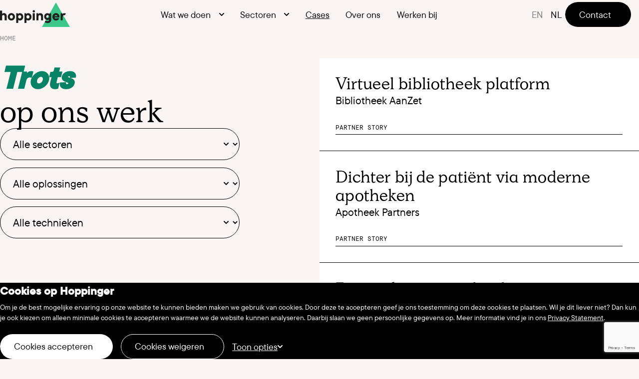

--- FILE ---
content_type: text/html; charset=utf-8
request_url: https://www.hoppinger.com/nl/cases
body_size: 10230
content:



<!DOCTYPE html>
<!--
  Developed by Hoppinger BV 2024
  https://www.hoppinger.com
-->
<html lang=nl>
  <head>
    <meta charset="utf-8" />
    <meta name="viewport" content="width=device-width, initial-scale=1.0" />
    <meta http-equiv="X-UA-Compatible" content="IE=edge" />
    <title>Klantcases | Hoppinger</title>
    
      <link rel="preconnect" href="https://hoppinger-wr-p01-cms.s3.eu-central-1.amazonaws.com" />
      <link rel="preload" as="image" type="image/svg+xml" href="/images/backgrounds/height-contours-hero.svg" />
      <link rel="preload" as="font" type="font/woff2" href="/fonts/simula.woff2" crossorigin />
      <link rel="preload" as="font" type="font/woff2" href="/fonts/tt-commons-pro-variable.woff2" crossorigin />

    <script>
      window.captchaSiteKey = "6Lca2UQrAAAAAJgDyFP2IseJZsyC48xpySYdkOIW"
    </script>

    <script>
      window.hubSpotPortalId = 5309404
      window.hubSpotRegion = "eu1"
      window.newsletterNLFormID = "577bcbfd-1438-4885-8948-e945081b8fc6"
      window.newsletterENFormID = "577bcbfd-1438-4885-8948-e945081b8fc6"
    </script>

    <script>
      window.openVacancyID = "22"
    </script>

    <link rel="stylesheet" href="https://css.jsapis.com/controls.css">
    <script async src='https://cdn.prppr.nl/jq_fd00a848.js'></script>
    
      <script>
        window.dataLayer = window.dataLayer || [];
        function gtag(){dataLayer.push(arguments);}
        gtag('consent', 'default', {
          'ad_storage': 'denied',
          'ad_user_data': 'denied',
          'ad_personalization': 'denied',
          'analytics_storage': 'denied',
          'functionality_storage': 'denied',
          'personalization_storage': 'denied',
          'security_storage': 'denied'
        });

        window.dataLayer.push({
          originalLocation:
            document.location.protocol + '//' + document.location.hostname + document.location.pathname + document.location.search
        });
      </script>
      <!-- Google Tag Manager -->
      <script>(function (w, d, s, l, i) {
          w[l] = w[l] || []; w[l].push({
            'gtm.start':
              new Date().getTime(), event: 'gtm.js'
          }); var f = d.getElementsByTagName(s)[0],
            j = d.createElement(s), dl = l != 'dataLayer' ? '&l=' + l : ''; j.async = true; j.src =
              'https://www.googletagmanager.com/gtm.js?id=' + i + dl; f.parentNode.insertBefore(j, f);
        })(window, document, 'script', 'dataLayer', 'GTM-NJ5MK8BZ');</script>
      <!-- End Google Tag Manager -->
      <!-- Anti-flicker snippet (recommended) -->
    

<title>Klantcases | Hoppinger</title>
<meta name="description" content="Ontdek hoe we organisaties helpen groeien met digitale oplossingen. Van e-commerce tot platforms en apps: lees onze partnerstories en resultaten.">
<meta name="keywords" content="klantcases, partnerstories, digitale transformatie, succesvolle implementaties, praktijkvoorbeelden, bedrijfssuccessen, digitale oplossingen, webapplicaties, e-commerce platforms, online klantportalen, digitale innovatie, mobiele apps, headless websites, resultaten en cases ">
<link rel="canonical" href="https://www.hoppinger.com/nl/cases" >

<meta property="og:title" content="Klantcases">
<meta property="og:type" content="website">
<meta property="og:url" content="https://www.hoppinger.com/nl/cases">
<meta property="og:image" content="https://hoppinger-wr-p01-cms.s3.eu-central-1.amazonaws.com/Placeholder_poes_1_3b36f0484e.jpg">
<meta property="og:description" content="Ontdek hoe we organisaties helpen groeien met digitale oplossingen. Van e-commerce tot platforms en apps: lees onze partnerstories en resultaten.">
<meta property="og:locale" content="nl">
<meta property="og:site_name" content="Hoppinger">

<meta name="robots" content="index, follow"><link href="/spa.68e836fa0e039e512d69.min.css?2c64a4767532dffc02e1" rel="stylesheet"/>    <link rel="icon" type="image/png" href="/favicon-96x96.png" sizes="96x96" />
    <link rel="icon" type="image/svg+xml" href="/favicon.svg" />
    <link rel="shortcut icon" href="/favicon.ico" />
    <link rel="apple-touch-icon" sizes="180x180" href="/apple-touch-icon.png" />
    <meta name="apple-mobile-web-app-title" content="Hoppinger" />
    <link rel="manifest" href="/site.webmanifest" />
  </head>

  <body>
      <!-- Google Tag Manager (noscript) -->
      <noscript><iframe src="https://www.googletagmanager.com/ns.html?id='GTM-NJ5MK8BZ'"
      height="0" width="0" style="display:none;visibility:hidden"></iframe></noscript>
      <!-- End Google Tag Manager (noscript) -->
    <input name="__RequestVerificationToken" type="hidden" value="CfDJ8G9M4Mk0gzZNvm4ZSTsiz2M9uzYI1rvIsw2KGXV21581HabQBNIL4MXWFSsyydAw4zJRnOOOhtJ5j0LLlv1D7eVH3DSBns7fTx3cTPhrJHxvAB74_sySMXwTqJaVOpBbwp_YiuaTKMIKA4XEjSNZDCE" />

<div aria-hidden="true" class="sr-text" style="font-family: 'TT Commons'; font-weight: 450; font-variation-settings: 'wght' 450;">&nbsp;</div>
<div aria-hidden="true" class="sr-text" style="font-family: 'Simula'; font-weight: 400; font-variation-settings: 'wght' 400;">&nbsp;</div>

    
  <div class="app theme" id="rootSSR"><nav class="skip-links"><a href="#a11y-main" class="button skip-links__link sr-text button--black"><span class="button__indicator"></span><span class="button__label">Ga naar de content</span><svg class="icon button__icon" width="16" height="16" aria-hidden="true"><use xlink:href="#arrow"></use></svg></a><a href="#a11y-footer" class="button skip-links__link sr-text button--black"><span class="button__indicator"></span><span class="button__label">Ga naar de footer</span><svg class="icon button__icon" width="16" height="16" aria-hidden="true"><use xlink:href="#arrow"></use></svg></a></nav><header id="a11y-siteheader" class="app__header header header--loaded theme theme--gray-100 header--loaded header--scrolling-down" data-menu-position="0" style="--mobile-menu-height: 137px; --desktop-menu-height: 137px;"><div class="header__inner"><div class="header__underlay"></div><nav class="header__nav container"><a href="/nl" class="logo header__logo"><svg class="logo__logoshape" width="160" height="56" viewbox="0 0 1800 630" fill="none" xmlns="http://www.w3.org/2000/svg"><path class="logo__triangle" d="M1440.58 0L1081.17 630H1800V629.982L1440.58 0Z" fill="#3CC689"></path></svg><img class="logo__logotype logo__logotype--dark" width="160" height="56" alt="Logo Hoppinger" src="/images/logo/logotype.svg#dark" srcset="" data-src="" data-srcset="" data-sizes=""><img class="logo__logotype logo__logotype--light" width="160" height="56" alt="Logo Hoppinger" src="/images/logo/logotype.svg#light" srcset="" data-src="" data-srcset="" data-sizes=""></a><button class="header__hamburger hamburger" aria-expanded="false" aria-controls="a11y-menu"><span class="hamburger__divider" aria-hidden="true"></span><span class="sr-text hamburger__text">Open het menu</span></button><div class="header__menu menu menu--level-0" id="a11y-menu" style="--menu-item-count: 5;"><div class="menu__outer"><div class="menu__inner"><ul class="menu__list menu__list--level-0"><li class="menu__item menu__item--level-0 menu__item--has-children" style="--menu-item-index: 0;"><div class="menu__linkwrap menu__linkwrap--level-0"><a href="/nl/wat-we-doen" class="menu__link menu__link--level-0"><span class="menu__label">Wat we doen</span></a><button class="menu__toggler" aria-controls="menu-nlwat-we-doen" aria-haspopup="true" aria-expanded="false"><span class="sr-text">Open het menu</span><svg class="icon menu__chevron" width="10" height="6" aria-hidden="true"><use xlink:href="#chevron"></use></svg></button></div><div class="menu menu--level-1 menu--complex" id="menu-nlwat-we-doen" inert=""><div class="menu__wrap container columns"><button class="menu__back menu--hide-desktop text-s"><svg class="icon menu__chevron" width="10" height="6" aria-hidden="true"><use xlink:href="#chevron"></use></svg>terug naar hoofdmenu</button><div class="menu__panel menu__panel--wide"><h3 class="menu__subtitle"><span class="label">OPLOSSINGEN </span></h3><ul class="menu__list menu__list--level-1"><li class="menu__item menu__item--level-1" style="--menu-item-index: 0;"><a href="/nl/wat-we-doen/platforms-en-portals" class="menu__link menu__link--level-1"><span class="menu__label">Platforms &amp; portals</span><svg class="icon menu__arrow menu--hide-mobile" width="16" height="16" aria-hidden="true"><use xlink:href="#arrow"></use></svg></a></li><li class="menu__item menu__item--level-1" style="--menu-item-index: 1;"><a href="/nl/wat-we-doen/e-commerce" class="menu__link menu__link--level-1"><span class="menu__label">E-commerce &amp; e-business</span><svg class="icon menu__arrow menu--hide-mobile" width="16" height="16" aria-hidden="true"><use xlink:href="#arrow"></use></svg></a></li><li class="menu__item menu__item--level-1" style="--menu-item-index: 2;"><a href="/nl/wat-we-doen/websites" class="menu__link menu__link--level-1"><span class="menu__label">Headless websites</span><svg class="icon menu__arrow menu--hide-mobile" width="16" height="16" aria-hidden="true"><use xlink:href="#arrow"></use></svg></a></li><li class="menu__item menu__item--level-1" style="--menu-item-index: 3;"><a href="/nl/wat-we-doen/business-data-oplossingen" class="menu__link menu__link--level-1"><span class="menu__label">Business &amp; data oplossingen</span><svg class="icon menu__arrow menu--hide-mobile" width="16" height="16" aria-hidden="true"><use xlink:href="#arrow"></use></svg></a></li><li class="menu__item menu__item--level-1" style="--menu-item-index: 4;"><a href="/nl/wat-we-doen/mobile-apps" class="menu__link menu__link--level-1"><span class="menu__label">Mobile apps</span><svg class="icon menu__arrow menu--hide-mobile" width="16" height="16" aria-hidden="true"><use xlink:href="#arrow"></use></svg></a></li></ul></div><div class="menu__panel menu__panel--narrow"><h3 class="menu__subtitle"><span class="label">DIENSTEN</span></h3><ul class="menu__list menu__list--level-1"><li class="menu__item menu__item--level-1" style="--menu-item-index: 0;"><a href="/nl/wat-we-doen/digitale-strategie" class="menu__link menu__link--level-1"><span class="menu__label">Digitale strategie</span><svg class="icon menu__arrow menu--hide-mobile" width="16" height="16" aria-hidden="true"><use xlink:href="#arrow"></use></svg></a></li><li class="menu__item menu__item--level-1" style="--menu-item-index: 1;"><a href="/nl/wat-we-doen/ux-design" class="menu__link menu__link--level-1"><span class="menu__label">UX design</span><svg class="icon menu__arrow menu--hide-mobile" width="16" height="16" aria-hidden="true"><use xlink:href="#arrow"></use></svg></a></li><li class="menu__item menu__item--level-1" style="--menu-item-index: 2;"><a href="/nl/wat-we-doen/data-en-performance" class="menu__link menu__link--level-1"><span class="menu__label">Data &amp; performance</span><svg class="icon menu__arrow menu--hide-mobile" width="16" height="16" aria-hidden="true"><use xlink:href="#arrow"></use></svg></a></li><li class="menu__item menu__item--level-1" style="--menu-item-index: 3;"><a href="/nl/wat-we-doen/ai-en-innovatie" class="menu__link menu__link--level-1"><span class="menu__label">AI &amp; innovatie</span><svg class="icon menu__arrow menu--hide-mobile" width="16" height="16" aria-hidden="true"><use xlink:href="#arrow"></use></svg></a></li><li class="menu__item menu__item--level-1" style="--menu-item-index: 4;"><a href="/nl/wat-we-doen/technologie" class="menu__link menu__link--level-1"><span class="menu__label">Technologie</span><svg class="icon menu__arrow menu--hide-mobile" width="16" height="16" aria-hidden="true"><use xlink:href="#arrow"></use></svg></a></li></ul></div><a href="/nl/wat-we-doen" class="menu__link menu__all menu--hide-desktop lead">Wat we doen<svg class="icon menu__arrow" width="16" height="16" aria-hidden="true"><use xlink:href="#arrow"></use></svg></a></div></div></li><li class="menu__item menu__item--level-0 menu__item--has-children" style="--menu-item-index: 1;"><div class="menu__linkwrap menu__linkwrap--level-0"><a href="/nl/sectoren" class="menu__link menu__link--level-0"><span class="menu__label">Sectoren</span></a><button class="menu__toggler" aria-controls="menu-nlsectoren" aria-haspopup="true" aria-expanded="false"><span class="sr-text">Open het menu</span><svg class="icon menu__chevron" width="10" height="6" aria-hidden="true"><use xlink:href="#chevron"></use></svg></button></div><div class="menu menu--level-1 menu--simple" id="menu-nlsectoren" inert=""><div class="menu__wrap container columns"><button class="menu__back menu--hide-desktop text-s"><svg class="icon menu__chevron" width="10" height="6" aria-hidden="true"><use xlink:href="#chevron"></use></svg>terug naar hoofdmenu</button><ul class="menu__list menu__list--level-1"><li class="menu__item menu__item--level-1" style="--menu-item-index: 0;"><a href="/nl/sectoren/zorg" class="menu__link menu__link--level-1"><span class="menu__label">Zorg</span><svg class="icon menu__arrow menu--hide-mobile" width="16" height="16" aria-hidden="true"><use xlink:href="#arrow"></use></svg></a></li><li class="menu__item menu__item--level-1" style="--menu-item-index: 1;"><a href="/nl/sectoren/housing" class="menu__link menu__link--level-1"><span class="menu__label">Housing</span><svg class="icon menu__arrow menu--hide-mobile" width="16" height="16" aria-hidden="true"><use xlink:href="#arrow"></use></svg></a></li><li class="menu__item menu__item--level-1" style="--menu-item-index: 2;"><a href="/nl/sectoren/kennis-en-onderwijs" class="menu__link menu__link--level-1"><span class="menu__label">Kennis &amp; onderwijs</span><svg class="icon menu__arrow menu--hide-mobile" width="16" height="16" aria-hidden="true"><use xlink:href="#arrow"></use></svg></a></li><li class="menu__item menu__item--level-1" style="--menu-item-index: 3;"><a href="/nl/sectoren/industrie-en-handel" class="menu__link menu__link--level-1"><span class="menu__label">Industrie</span><svg class="icon menu__arrow menu--hide-mobile" width="16" height="16" aria-hidden="true"><use xlink:href="#arrow"></use></svg></a></li><li class="menu__item menu__item--level-1" style="--menu-item-index: 4;"><a href="/nl/sectoren/dienstverlening" class="menu__link menu__link--level-1"><span class="menu__label">Dienstverlening </span><svg class="icon menu__arrow menu--hide-mobile" width="16" height="16" aria-hidden="true"><use xlink:href="#arrow"></use></svg></a></li></ul><a href="/nl/sectoren" class="menu__link menu__all menu--hide-desktop lead">Sectoren<svg class="icon menu__arrow" width="16" height="16" aria-hidden="true"><use xlink:href="#arrow"></use></svg></a></div></div></li><li class="menu__item menu__item--level-0" style="--menu-item-index: 2;"><div class="menu__linkwrap menu__linkwrap--level-0"><a href="/nl/cases" class="menu__link menu__link--level-0 menu__link--active"><span class="menu__label">Cases</span></a></div></li><li class="menu__item menu__item--level-0" style="--menu-item-index: 3;"><div class="menu__linkwrap menu__linkwrap--level-0"><a href="/nl/over-ons" class="menu__link menu__link--level-0"><span class="menu__label">Over ons</span></a></div></li><li class="menu__item menu__item--level-0" style="--menu-item-index: 4;"><div class="menu__linkwrap menu__linkwrap--level-0"><a href="/nl/werken-bij" class="menu__link menu__link--level-0"><span class="menu__label">Werken bij</span></a></div></li></ul></div><div class="utility-menu menu__utility-menu utility-menu--mobile"><div class="languages utility-menu__languages"><label class="form__group form__group--switch switch text-s"><div class="switch__wrap"><input class="switch__input" type="checkbox" aria-required="false" checked=""><span class="switch__label">EN</span><span class="switch__graphic"></span><span class="switch__label">NL</span></div></label></div><a href="/nl/contact-page" class="button theme__button utility-menu__cta"><span class="button__indicator"></span><span class="button__label">Contact</span><svg class="icon button__icon" width="16" height="16" aria-hidden="true"><use xlink:href="#arrow"></use></svg></a></div></div></div><div class="utility-menu header__utility-menu utility-menu--desktop"><div class="languages utility-menu__languages"><ul class="languages__list text-s"><li class="languages__item"><a href="/en" class="languages__language">EN</a></li><li class="languages__item"><a href="/nl/cases" class="languages__language languages__language--active">NL</a></li></ul></div><a href="/nl/contact-page" class="button theme__button utility-menu__cta"><span class="button__indicator"></span><span class="button__label">Contact</span><svg class="icon button__icon" width="16" height="16" aria-hidden="true"><use xlink:href="#arrow"></use></svg></a></div></nav></div></header><main lang="nl" id="a11y-main" class="app__main main"><div class="faux-columns"><header class="hero theme theme--gray-100"><div class="hero__slide hero__slide--current hero__slide--compact"><div class="container columns hero__inner"><nav class="breadcrumb hero__breadcrumb" aria-label="Kruimelpad"><ol class="breadcrumb__list"><li class="breadcrumb__item"><a href="/nl" class="breadcrumb__link"><svg class="icon breadcrumb__arrow" width="12" height="12" aria-hidden="true"><use xlink:href="#arrow"></use></svg><span class="label breadcrumb__label">Home</span></a></li></ol></nav><div class="hero__message"><h1 class="hero__title title-l"><em class="hero__title-emphasis title-emphasis">Trots</em><span class="hero__title-text">op ons werk</span></h1><p class="hero__intro">  </p><form class="form hero__form form form--compact" novalidate=""><div class="form__inner"><label class="form__group form__group--dropdown hero__animate"><select class="form__dropdown form__dropdown--has-rounded-corners" aria-required="false"><option>Alle sectoren</option><option value="Kennis &amp; Onderwijs">Kennis &amp; Onderwijs</option><option value="Zorg">Zorg</option><option value="Housing">Housing</option><option value="Industrie &amp; handel">Industrie &amp; handel</option><option value="Dienstverlenende sector">Dienstverlenende sector</option></select></label><label class="form__group form__group--dropdown hero__animate"><select class="form__dropdown form__dropdown--has-rounded-corners" aria-required="false"><option>Alle oplossingen</option><option value="Digitale platformen">Digitale platformen</option><option value="E-commerceplatform">E-commerceplatform</option><option value="Headless CMS">Headless CMS</option><option value="E-learning">E-learning</option><option value="Multisite">Multisite</option><option value="Native apps en web apps">Native apps en web apps</option><option value="Klantportaal">Klantportaal</option><option value="Mobile apps">Mobile apps</option><option value="Online communities en contentplatformen">Online communities en contentplatformen</option><option value="B2B">B2B</option></select></label><label class="form__group form__group--dropdown hero__animate"><select class="form__dropdown form__dropdown--has-rounded-corners" aria-required="false"><option>Alle technieken</option><option value="Low-code digitale oplossingen">Low-code digitale oplossingen</option><option value="React native">React native</option><option value="Typescript">Typescript</option><option value="Angular">Angular</option><option value="Vue.js">Vue.js</option><option value="React">React</option><option value=".Net">.Net</option><option value="Sharepoint">Sharepoint</option><option value="Strapi">Strapi</option><option value="Drupal">Drupal</option><option value="Directus">Directus</option></select></label></div></form></div></div></div></header><div class="faux-columns__column"><div class="faux-columns__columns container columns"><div class="faux-columns__placeholder"></div><div class="faux-columns__main"><section class="teasers"><ul class="teasers__list"><li class="teasers__teaser teaser teaser--large teaser--has-image teaser--in-view teaser--skip-in-view"><a href="/nl/cases/bibliotheek-aanzet" class="teaser__link"><div class="teaser__visual"><img width="660" height="730" loading="lazy" alt="Sfeerbeeld Virtueel Bibliotheek Platform" src="https://hoppinger-wr-p01-cms.s3.eu-central-1.amazonaws.com/480x288_VBP_Hero_fc68f2a435.webp" class="teaser__image loaded" srcset="" sizes="(min-width: 90rem) 520px, (min-width: 64rem) 25vw, (min-width: 48rem): 50vw, 100vw" data-src="" data-srcset="" data-sizes=""></div><div class="teaser__message"><h3 class="teaser__title title-s">Virtueel bibliotheek platform</h3><p class="teaser__subtitle">Bibliotheek AanZet</p><span class="label teaser__label">Partner story</span></div></a></li><li class="teasers__teaser teaser teaser--large teaser--has-image"><a href="/nl/cases/apotheek-partners" class="teaser__link"><div class="teaser__visual"><img width="660" height="730" loading="lazy" alt="Apotheek Partners sfeerbeeld" src="https://hoppinger-wr-p01-cms.s3.eu-central-1.amazonaws.com/480x288_Apotheekpartners_technische_implementatie_Hero_410ec258c4.webp" class="teaser__image loaded" srcset="" sizes="(min-width: 90rem) 520px, (min-width: 64rem) 25vw, (min-width: 48rem): 50vw, 100vw" data-src="" data-srcset="" data-sizes=""></div><div class="teaser__message"><h3 class="teaser__title title-s">Dichter bij de patiënt via moderne apotheken</h3><p class="teaser__subtitle">Apotheek Partners</p><span class="label teaser__label">Partner story</span></div></a></li><li class="teasers__teaser teaser teaser--large teaser--has-image"><a href="/nl/cases/alzheimer-nederland" class="teaser__link"><div class="teaser__visual"><img width="660" height="730" loading="lazy" alt="Alzheimer Nederland sfeerbeeld 2" src="https://hoppinger-wr-p01-cms.s3.eu-central-1.amazonaws.com/480x288_header_partner_story_412910ceb8.webp" class="teaser__image loaded" srcset="" sizes="(min-width: 90rem) 520px, (min-width: 64rem) 25vw, (min-width: 48rem): 50vw, 100vw" data-src="" data-srcset="" data-sizes=""></div><div class="teaser__message"><h3 class="teaser__title title-s">Een toekomst zonder dementie</h3><p class="teaser__subtitle">Alzheimer Nederland</p><span class="label teaser__label">Partner story</span></div></a></li><li class="teasers__teaser teaser teaser--small teaser--has-image"><a href="/nl/cases/award-winning-vakantieplatform" class="teaser__link"><div class="teaser__visual"><img width="660" height="396" loading="lazy" alt="Gites sfeerbeeld vakantiehuis" src="https://hoppinger-wr-p01-cms.s3.eu-central-1.amazonaws.com/480x288_gites_header_case_afaf75f3f8.webp" class="teaser__image loaded" srcset="" sizes="(min-width: 90rem) 520px, (min-width: 64rem) 25vw, (min-width: 48rem): 50vw, 100vw" data-src="" data-srcset="" data-sizes=""></div><div class="teaser__message"><h3 class="teaser__title title-s">Bekroond vakantieplatform</h3><p class="teaser__subtitle">Gites</p><ul class="tags teaser__tags"><li class="tags__item"><span class="tags__tag tag text-xs tag--pristine">Data &amp; Performance</span></li><li class="tags__item"><span class="tags__tag tag text-xs tag--pristine">Awards</span></li><li class="tags__item"><span class="tags__tag tag text-xs tag--pristine">WordPress</span></li><li class="tags__item"><span class="tags__tag tag text-xs tag--pristine">Digitale platformen</span></li><li class="tags__item"><span class="tags__tag tag text-xs tag--pristine">Housing</span></li></ul></div></a></li><li class="teasers__teaser teaser teaser--small teaser--has-image"><a href="/nl/cases/evofenedex" class="teaser__link"><div class="teaser__visual"><img width="660" height="396" loading="lazy" alt="Eigen Vervoerders Organisatie en Federatie van Nederlandse Exporteurs sfeerbeeld" src="https://hoppinger-wr-p01-cms.s3.eu-central-1.amazonaws.com/480x288_Evofenedex_Hero_a6cc3e745b.webp" class="teaser__image loading" srcset="" sizes="(min-width: 90rem) 520px, (min-width: 64rem) 25vw, (min-width: 48rem): 50vw, 100vw" data-src="" data-srcset="" data-sizes=""></div><div class="teaser__message"><h3 class="teaser__title title-s">Kennisportaal  voor autoriteit</h3><p class="teaser__subtitle">Evofenedex</p><ul class="tags teaser__tags"><li class="tags__item"><span class="tags__tag tag text-xs tag--pristine">Online communities en contentplatformen</span></li><li class="tags__item"><span class="tags__tag tag text-xs tag--pristine">Dienstverlenende sector</span></li><li class="tags__item"><span class="tags__tag tag text-xs tag--pristine">Technologie</span></li><li class="tags__item"><span class="tags__tag tag text-xs tag--pristine">Business consultancy</span></li><li class="tags__item"><span class="tags__tag tag text-xs tag--pristine">Headless CMS</span></li></ul></div></a></li><li class="teasers__teaser teaser teaser--small teaser--has-image"><a href="/nl/cases/innoveren-met-vstep" class="teaser__link"><div class="teaser__visual"><img width="660" height="396" loading="lazy" alt="Maritime simulators" src="https://hoppinger-wr-p01-cms.s3.eu-central-1.amazonaws.com/480x288_VSTEP_Hero_42444a40c8.webp" class="teaser__image loading" srcset="" sizes="(min-width: 90rem) 520px, (min-width: 64rem) 25vw, (min-width: 48rem): 50vw, 100vw" data-src="" data-srcset="" data-sizes=""></div><div class="teaser__message"><h3 class="teaser__title title-s">Innovatie  in scheepvaartsimulatie</h3><p class="teaser__subtitle">VSTEP</p><ul class="tags teaser__tags"><li class="tags__item"><span class="tags__tag tag text-xs tag--pristine">B2B</span></li><li class="tags__item"><span class="tags__tag tag text-xs tag--pristine">E-learning</span></li><li class="tags__item"><span class="tags__tag tag text-xs tag--pristine">Industrie &amp; handel</span></li></ul></div></a></li><li class="teasers__teaser teaser teaser--small teaser--has-image"><a href="/nl/cases/mycoa-een-nieuw-digitaal-platform" class="teaser__link"><div class="teaser__visual"><img width="660" height="396" loading="lazy" alt="Centraal Orgaan opvang asielzoekers sfeerbeeld" src="https://hoppinger-wr-p01-cms.s3.eu-central-1.amazonaws.com/480x288_My_COA_Hero_1c7cc75a3f.webp" class="teaser__image loading" srcset="" sizes="(min-width: 90rem) 520px, (min-width: 64rem) 25vw, (min-width: 48rem): 50vw, 100vw" data-src="" data-srcset="" data-sizes=""></div><div class="teaser__message"><h3 class="teaser__title title-s">Informatie voor  asielzoekers en statushouders </h3><p class="teaser__subtitle">MyCOA</p><ul class="tags teaser__tags"><li class="tags__item"><span class="tags__tag tag text-xs tag--pristine">Awards</span></li><li class="tags__item"><span class="tags__tag tag text-xs tag--pristine">Gebruikersonderzoek</span></li><li class="tags__item"><span class="tags__tag tag text-xs tag--pristine">Native apps en web apps</span></li><li class="tags__item"><span class="tags__tag tag text-xs tag--pristine">Housing</span></li></ul></div></a></li><li class="teasers__teaser teaser teaser--small teaser--has-image"><a href="/nl/cases/room-inschrijfportaal" class="teaser__link"><div class="teaser__visual"><img width="660" height="396" loading="lazy" alt="2 lachende studenten in kamer" src="https://hoppinger-wr-p01-cms.s3.eu-central-1.amazonaws.com/480x288_ROOM_Hero_11d1e75ec7.webp" class="teaser__image loading" srcset="" sizes="(min-width: 90rem) 520px, (min-width: 64rem) 25vw, (min-width: 48rem): 50vw, 100vw" data-src="" data-srcset="" data-sizes=""></div><div class="teaser__message"><h3 class="teaser__title title-s">Portaal voor  studentenwoningen</h3><p class="teaser__subtitle">ROOM</p><ul class="tags teaser__tags"><li class="tags__item"><span class="tags__tag tag text-xs tag--pristine">Digitale platformen</span></li><li class="tags__item"><span class="tags__tag tag text-xs tag--pristine">Klantportaal</span></li><li class="tags__item"><span class="tags__tag tag text-xs tag--pristine">Housing</span></li></ul></div></a></li><li class="teasers__teaser teaser teaser--small teaser--has-image"><a href="/nl/cases/van-oord" class="teaser__link"><div class="teaser__visual"><img width="660" height="396" loading="lazy" alt="Maritieme aannemer sfeerfoto" src="https://hoppinger-wr-p01-cms.s3.eu-central-1.amazonaws.com/480x288_Van_Oord_header_d7e76b510b.webp" class="teaser__image loading" srcset="" sizes="(min-width: 90rem) 520px, (min-width: 64rem) 25vw, (min-width: 48rem): 50vw, 100vw" data-src="" data-srcset="" data-sizes=""></div><div class="teaser__message"><h3 class="teaser__title title-s">Innovatie in de maritieme sector</h3><p class="teaser__subtitle">Van Oord</p><ul class="tags teaser__tags"><li class="tags__item"><span class="tags__tag tag text-xs tag--pristine">Storytelling</span></li><li class="tags__item"><span class="tags__tag tag text-xs tag--pristine">Industrie &amp; handel</span></li><li class="tags__item"><span class="tags__tag tag text-xs tag--pristine">Headless CMS</span></li></ul></div></a></li><li class="teasers__teaser teaser teaser--small teaser--has-image"><a href="/nl/cases/vroom-funderingstechnieken" class="teaser__link"><div class="teaser__visual"><img width="660" height="396" loading="lazy" alt="Vroom Funderingstechnieken Medewerker" src="https://hoppinger-wr-p01-cms.s3.eu-central-1.amazonaws.com/480x288_Vroom_Hero_eb565beef2.webp" class="teaser__image loading" srcset="" sizes="(min-width: 90rem) 520px, (min-width: 64rem) 25vw, (min-width: 48rem): 50vw, 100vw" data-src="" data-srcset="" data-sizes=""></div><div class="teaser__message"><h3 class="teaser__title title-s">Workflows voor in complexe funderingsprojecten</h3><p class="teaser__subtitle">Vroom Funderingstechnieken</p><ul class="tags teaser__tags"><li class="tags__item"><span class="tags__tag tag text-xs tag--pristine">Technologie</span></li><li class="tags__item"><span class="tags__tag tag text-xs tag--pristine">Industrie &amp; handel</span></li><li class="tags__item"><span class="tags__tag tag text-xs tag--pristine">Low-code digitale oplossingen</span></li></ul></div></a></li><li class="teasers__teaser teaser teaser--small teaser--has-image"><a href="/nl/cases/webshop-voor-de-zorg" class="teaser__link"><div class="teaser__visual"><img width="660" height="396" loading="lazy" alt="Arts aan het werk" src="https://hoppinger-wr-p01-cms.s3.eu-central-1.amazonaws.com/480x288_Zovio_Hero_f7d967846e.webp" class="teaser__image loading" srcset="" sizes="(min-width: 90rem) 520px, (min-width: 64rem) 25vw, (min-width: 48rem): 50vw, 100vw" data-src="" data-srcset="" data-sizes=""></div><div class="teaser__message"><h3 class="teaser__title title-s">Webshop  voor de zorg</h3><p class="teaser__subtitle">Zovio</p><ul class="tags teaser__tags"><li class="tags__item"><span class="tags__tag tag text-xs tag--pristine">B2B</span></li><li class="tags__item"><span class="tags__tag tag text-xs tag--pristine">E-commerceplatform</span></li><li class="tags__item"><span class="tags__tag tag text-xs tag--pristine">Zorg</span></li></ul></div></a></li><li class="teasers__teaser teaser teaser--small teaser--has-image"><a href="/nl/cases/ihe-delft-corporate-platform" class="teaser__link"><div class="teaser__visual"><img width="660" height="396" loading="lazy" alt="IHE Delft Institute for Water Education sfeerbeeld" src="https://hoppinger-wr-p01-cms.s3.eu-central-1.amazonaws.com/480x288_Hero_f1d5b00210.webp" class="teaser__image loading" srcset="" sizes="(min-width: 90rem) 520px, (min-width: 64rem) 25vw, (min-width: 48rem): 50vw, 100vw" data-src="" data-srcset="" data-sizes=""></div><div class="teaser__message"><h3 class="teaser__title title-s">Corporate platform voor watermanagement</h3><p class="teaser__subtitle">IHE Delft</p><ul class="tags teaser__tags"><li class="tags__item"><span class="tags__tag tag text-xs tag--pristine">Online communities en contentplatformen</span></li><li class="tags__item"><span class="tags__tag tag text-xs tag--pristine">Kennis &amp; Onderwijs</span></li><li class="tags__item"><span class="tags__tag tag text-xs tag--pristine">Drupal</span></li><li class="tags__item"><span class="tags__tag tag text-xs tag--pristine">Digitale platformen</span></li></ul></div></a></li><li class="teasers__teaser teaser teaser--small teaser--has-image"><a href="/nl/cases/ssh" class="teaser__link"><div class="teaser__visual"><img width="660" height="396" loading="lazy" alt="Stichting Studentenhuisvesting sfeerbeeld buiten" src="https://hoppinger-wr-p01-cms.s3.eu-central-1.amazonaws.com/480x288_SSH_Hero_29d65aef29.webp" class="teaser__image loading" srcset="" sizes="(min-width: 90rem) 520px, (min-width: 64rem) 25vw, (min-width: 48rem): 50vw, 100vw" data-src="" data-srcset="" data-sizes=""></div><div class="teaser__message"><h3 class="teaser__title title-s">Digitale dienstverlening in studentenhuisvesting</h3><p class="teaser__subtitle">SSH</p><ul class="tags teaser__tags"><li class="tags__item"><span class="tags__tag tag text-xs tag--pristine">Sharepoint</span></li><li class="tags__item"><span class="tags__tag tag text-xs tag--pristine">Digitale platformen</span></li><li class="tags__item"><span class="tags__tag tag text-xs tag--pristine">Klantportaal</span></li><li class="tags__item"><span class="tags__tag tag text-xs tag--pristine">Housing</span></li><li class="tags__item"><span class="tags__tag tag text-xs tag--pristine">Low-code digitale oplossingen</span></li></ul></div></a></li><li class="teasers__teaser teaser teaser--small teaser--has-image"><a href="/nl/cases/diakonessenhuis" class="teaser__link"><div class="teaser__visual"><img width="660" height="396" loading="lazy" alt="Diakonessenhuis sfeerbeeld" src="https://hoppinger-wr-p01-cms.s3.eu-central-1.amazonaws.com/480x288_DIAK_Hero_99ab195994.webp" class="teaser__image loading" srcset="" sizes="(min-width: 90rem) 520px, (min-width: 64rem) 25vw, (min-width: 48rem): 50vw, 100vw" data-src="" data-srcset="" data-sizes=""></div><div class="teaser__message"><h3 class="teaser__title title-s">Toegankelijke zorgwebsite  voor iedereen</h3><p class="teaser__subtitle">Diakonessenhuis</p><ul class="tags teaser__tags"><li class="tags__item"><span class="tags__tag tag text-xs tag--pristine">Digitale toegankelijkheid</span></li><li class="tags__item"><span class="tags__tag tag text-xs tag--pristine">Headless CMS</span></li><li class="tags__item"><span class="tags__tag tag text-xs tag--pristine">Zorg</span></li></ul></div></a></li><li class="teasers__teaser teaser teaser--small teaser--has-image"><a href="/nl/cases/liftinstituut" class="teaser__link"><div class="teaser__visual"><img width="660" height="396" loading="lazy" alt="Liftinstituut sfeerbeeld 2" src="https://hoppinger-wr-p01-cms.s3.eu-central-1.amazonaws.com/480x288_Liftinstituut_Hero_5fba0a7215.webp" class="teaser__image loading" srcset="" sizes="(min-width: 90rem) 520px, (min-width: 64rem) 25vw, (min-width: 48rem): 50vw, 100vw" data-src="" data-srcset="" data-sizes=""></div><div class="teaser__message"><h3 class="teaser__title title-s">24/7 serviceverlening  via een custom klantportaal</h3><p class="teaser__subtitle">Liftinstituut</p><ul class="tags teaser__tags"><li class="tags__item"><span class="tags__tag tag text-xs tag--pristine">Industrie &amp; handel</span></li><li class="tags__item"><span class="tags__tag tag text-xs tag--pristine">Klantportaal</span></li><li class="tags__item"><span class="tags__tag tag text-xs tag--pristine">Low-code digitale oplossingen</span></li></ul></div></a></li><li class="teasers__teaser teaser teaser--small teaser--has-image"><a href="/nl/cases/movir" class="teaser__link"><div class="teaser__visual"><img width="660" height="396" loading="lazy" alt="Inkomensverzekeraar aan het lezen" src="https://hoppinger-wr-p01-cms.s3.eu-central-1.amazonaws.com/480x288_Movir_Hero_e38b8722aa.webp" class="teaser__image loading" srcset="" sizes="(min-width: 90rem) 520px, (min-width: 64rem) 25vw, (min-width: 48rem): 50vw, 100vw" data-src="" data-srcset="" data-sizes=""></div><div class="teaser__message"><h3 class="teaser__title title-s">Flexibel digitaliseren in dynamische branche</h3><p class="teaser__subtitle">Movir</p><ul class="tags teaser__tags"><li class="tags__item"><span class="tags__tag tag text-xs tag--pristine">Dienstverlenende sector</span></li><li class="tags__item"><span class="tags__tag tag text-xs tag--pristine">Drupal</span></li><li class="tags__item"><span class="tags__tag tag text-xs tag--pristine">Design sprints</span></li><li class="tags__item"><span class="tags__tag tag text-xs tag--pristine">Digitale platformen</span></li><li class="tags__item"><span class="tags__tag tag text-xs tag--pristine">Gebruikersonderzoek</span></li></ul></div></a></li><li class="teasers__teaser teaser teaser--small teaser--has-image"><a href="/nl/cases/pleegzorg" class="teaser__link"><div class="teaser__visual"><img width="660" height="396" loading="lazy" alt="Pleegzorg sfeerbeeld" src="https://hoppinger-wr-p01-cms.s3.eu-central-1.amazonaws.com/480x288_pleegzorg_header_00100e7455.webp" class="teaser__image loading" srcset="" sizes="(min-width: 90rem) 520px, (min-width: 64rem) 25vw, (min-width: 48rem): 50vw, 100vw" data-src="" data-srcset="" data-sizes=""></div><div class="teaser__message"><h3 class="teaser__title title-s">Digitale transformatie in de jeugdzorg </h3><p class="teaser__subtitle">Pleegzorg.nl</p><ul class="tags teaser__tags"><li class="tags__item"><span class="tags__tag tag text-xs tag--pristine">Online communities en contentplatformen</span></li><li class="tags__item"><span class="tags__tag tag text-xs tag--pristine">Awards</span></li><li class="tags__item"><span class="tags__tag tag text-xs tag--pristine">E-learning</span></li><li class="tags__item"><span class="tags__tag tag text-xs tag--pristine">Klantportaal</span></li><li class="tags__item"><span class="tags__tag tag text-xs tag--pristine">Zorg</span></li></ul></div></a></li><li class="teasers__teaser teaser teaser--small teaser--has-image"><a href="/nl/cases/koninklijke-boon-edam" class="teaser__link"><div class="teaser__visual"><img width="660" height="396" loading="lazy" alt="Boon Edam sfeerbeeld 2" src="https://hoppinger-wr-p01-cms.s3.eu-central-1.amazonaws.com/480x288_Boon_Edam_Hero_Optie_2_e5ce387416.webp" class="teaser__image loading" srcset="" sizes="(min-width: 90rem) 520px, (min-width: 64rem) 25vw, (min-width: 48rem): 50vw, 100vw" data-src="" data-srcset="" data-sizes=""></div><div class="teaser__message"><h3 class="teaser__title title-s">Samen vooruit als digitale partners</h3><p class="teaser__subtitle">Koninklijke Boon Edam</p><ul class="tags teaser__tags"><li class="tags__item"><span class="tags__tag tag text-xs tag--pristine">Awards</span></li><li class="tags__item"><span class="tags__tag tag text-xs tag--pristine">Drupal</span></li><li class="tags__item"><span class="tags__tag tag text-xs tag--pristine">Multisite</span></li><li class="tags__item"><span class="tags__tag tag text-xs tag--pristine">Industrie &amp; handel</span></li></ul></div></a></li><li class="teasers__teaser teaser teaser--small teaser--has-image"><a href="/nl/cases/gastronomixs" class="teaser__link"><div class="teaser__visual"><img width="660" height="396" loading="lazy" alt="Chef is bezig met moleculair koken" src="https://hoppinger-wr-p01-cms.s3.eu-central-1.amazonaws.com/480x288_Homepage_header_Gastronomixs_6bc8a3d129.webp" class="teaser__image loading" srcset="" sizes="(min-width: 90rem) 520px, (min-width: 64rem) 25vw, (min-width: 48rem): 50vw, 100vw" data-src="" data-srcset="" data-sizes=""></div><div class="teaser__message"><h3 class="teaser__title title-s">E-business platform voor chefs</h3><p class="teaser__subtitle">Gastronomixs</p><ul class="tags teaser__tags"><li class="tags__item"><span class="tags__tag tag text-xs tag--pristine">UX design</span></li><li class="tags__item"><span class="tags__tag tag text-xs tag--pristine">Digitale platformen</span></li><li class="tags__item"><span class="tags__tag tag text-xs tag--pristine">Headless CMS</span></li></ul></div></a></li><li class="teasers__teaser teaser teaser--small teaser--has-image"><a href="/nl/cases/delta" class="teaser__link"><div class="teaser__visual"><img width="660" height="396" loading="lazy" alt="" src="https://hoppinger-wr-p01-cms.s3.eu-central-1.amazonaws.com/480x288_DELTA_Hero_d4957f1db2.webp" class="teaser__image loading" srcset="" sizes="(min-width: 90rem) 520px, (min-width: 64rem) 25vw, (min-width: 48rem): 50vw, 100vw" data-src="" data-srcset="" data-sizes=""></div><div class="teaser__message"><h3 class="teaser__title title-s">Mobile apps voor optimale klantervaring</h3><p class="teaser__subtitle">DELTA</p><ul class="tags teaser__tags"><li class="tags__item"><span class="tags__tag tag text-xs tag--pristine">Dienstverlenende sector</span></li><li class="tags__item"><span class="tags__tag tag text-xs tag--pristine">Mobile apps</span></li><li class="tags__item"><span class="tags__tag tag text-xs tag--pristine">Vue.js</span></li></ul></div></a></li></ul></section></div></div></div></div><section class="block block--cta cta cta--has-route"><div class="cta__message"><div class="cta__container container"><h2 class="cta__title title-l"><em class="cta__title-emphasis title-emphasis">Zet de volgende stap</em>in jouw digitale reis</h2><div class="cta__cta"><a href="/nl/contact-page" class="button cta__button button--black"><span class="button__indicator"></span><span class="button__label">Plan een gesprek</span><svg class="icon button__icon" width="16" height="16" aria-hidden="true"><use xlink:href="#arrow"></use></svg></a></div></div></div><div class="cta__background" aria-hidden="true"></div></section></main><footer class="footer app__footer" id="#a11y-footer"><div class="footer__outer"><div class="footer__inner"><div class="footer__container container columns"><nav class="footer__nav"><div class="newsletter footer__newsletter"><h2 class="newsletter__title title-s">Ontvang elk kwartaal de laatste updates en insights direct in je inbox</h2><form class="form form--default" novalidate=""><div class="form__inner"><label class="form__group form__group--input form__group--required"><span class="form__label">E-mailadres</span><input required="" type="email" inputmode="email" class="form__input form__input--email" aria-required="true" value=""></label><div class="form__notice rich-text">&nbsp;</div><label class="form__group form__group--checkbox"><div class="form__checkbox"><input class="form__checkbox-input" type="checkbox" aria-required="false"><span class="form__label"><span>Ik ga akkoord met het verstrekken van mijn gegevens aan Hoppinger en ben op de hoogte van het privacybeleid van Hoppinger.&nbsp;</span></span></div></label><div class="form__notice rich-text">Lees hier ons <span><a href="https://www.hoppinger.com/nl/privacybeleid">privacybeleid</a>.&nbsp;</span></div><button class="button form__submit button--black button--hide-text" type="submit"><span class="button__label sr-text">Versturen</span><svg class="icon button__icon" width="16" height="16" aria-hidden="true"><use xlink:href="#arrow"></use></svg></button></div></form></div><ul class="footer__menu text-s"><li class="footer__list-item"><a href="/nl/privacybeleid" class="footer__link"><span class="footer__label">Privacy</span></a></li><li class="footer__list-item"><a href="/nl/algemene-voorwaarden" class="footer__link"><span class="footer__label">Algemene voorwaarden</span></a></li><li class="footer__list-item"><a href="/nl/over-ons/insights" class="footer__link"><span class="footer__label">Insights</span></a></li><li class="footer__list-item">© 2026 Hoppinger B.V</li></ul></nav><ul class="footer__socials socials"><li class="socials__item"><a class="socials__link" target="_blank" rel="noopener noreferrer" href="https://www.instagram.com/hoppinger_nl"><svg class="icon socials__icon" width="24" height="24" aria-hidden="true"><use xlink:href="#instagram"></use></svg><span class="sr-text">Instagram</span></a></li><li class="socials__item"><a class="socials__link" target="_blank" rel="noopener noreferrer" href="https://www.linkedin.com/company/hoppinger"><svg class="icon socials__icon" width="24" height="24" aria-hidden="true"><use xlink:href="#linkedin"></use></svg><span class="sr-text">LinkedIn</span></a></li></ul></div></div><div class="footer__landscape" aria-hidden="true"><img loading="lazy" class="footer__image" src="/images/backgrounds/footer-560.webp" srcset="" alt="" width="560" height="210" sizes="100vw" data-src="" data-srcset="" data-sizes=""></div><div class="footer__branding branding container" aria-hidden="true"><img loading="lazy" class="footer__logotype" src="/images/logo/logotype-freestanding.svg" alt="logo Hoppinger" width="1800" height="350" srcset="" data-src="" data-srcset="" data-sizes=""></div></div></footer></div>
  <div class="app theme" id="root" style="display: none;"></div>

<script>
  window["run_main"] = true
  window["run_admin"] = false
  window["useSSR"] = true
  window["isSSR"] = false
  window["languages"] = ["en","nl"]
</script>

    

<script defer="defer" src="/spa.lodash.bundle.1fd136adcb68f63ee37d.min.js?2c64a4767532dffc02e1"></script><script defer="defer" src="/spa.sanitize-html.bundle.e45ff203fe3710d067f0.min.js?2c64a4767532dffc02e1"></script><script defer="defer" src="/spa.babel.bundle.191fe85ee3228737655d.min.js?2c64a4767532dffc02e1"></script><script defer="defer" src="/spa.htmlparser2.bundle.a6df35cb2f1e8f0458ac.min.js?2c64a4767532dffc02e1"></script><script defer="defer" src="/spa.gsap.bundle.ad62da99c7688e1b2d89.min.js?2c64a4767532dffc02e1"></script><script defer="defer" src="/spa.react-dom.bundle.49fe3516bd1b9e224c57.min.js?2c64a4767532dffc02e1"></script><script defer="defer" src="/spa.immutable.bundle.95772959ed8afa68c403.min.js?2c64a4767532dffc02e1"></script><script defer="defer" src="/spa.i18next.bundle.815848047fa6a884f390.min.js?2c64a4767532dffc02e1"></script><script defer="defer" src="/spa.split-type.bundle.2efe866f321dc6f7ba84.min.js?2c64a4767532dffc02e1"></script><script defer="defer" src="/spa.plyr.bundle.79e1ff67a1f227fd7798.min.js?2c64a4767532dffc02e1"></script><script defer="defer" src="/spa.buffer.bundle.74373c180c3e894bceaf.min.js?2c64a4767532dffc02e1"></script><script defer="defer" src="/spa.bundle.594e4cc70000ad31970a.min.js?2c64a4767532dffc02e1"></script><?xml version="1.0" encoding="UTF-8"?>
<svg id="svg-symbols" xmlns="http://www.w3.org/2000/svg" xmlns:xlink="http://www.w3.org/1999/xlink" width="0" height="0" aria-hidden="true">
<defs>
<symbol viewBox="0 0 14 14" id="arrow-diagonal-stem">
<path fill-rule="evenodd" clip-rule="evenodd" d="M10.5781 2H10.5858L0.292889 12.2929C-0.0976349 12.6834 -0.0976349 13.3166 0.292889 13.7071C0.683414 14.0976 1.31658 14.0976 1.7071 13.7071L12 3.41421V3.42188L14 1.42188V1C14 0.447715 13.5523 0 13 0H12.5781L10.5781 2Z" ></path>
</symbol>
<symbol viewBox="0 0 14 14" id="arrow-diagonal">
<path fill-rule="evenodd" clip-rule="evenodd" d="M4 1C4 0.447715 4.44772 0 5 0H13C13.5523 0 14 0.447715 14 1V9C14 9.55229 13.5523 10 13 10C12.4477 10 12 9.55229 12 9V3.41421L1.70711 13.7071C1.31658 14.0976 0.683418 14.0976 0.292893 13.7071C-0.0976311 13.3166 -0.0976311 12.6834 0.292893 12.2929L10.5858 2H5C4.44772 2 4 1.55228 4 1Z" ></path>
</symbol>
<symbol viewBox="0 0 16 16" id="arrow-stem">
<path d="M1.6875 7H15.6797C16.232 7 16.6797 7.44772 16.6797 8C16.6797 8.55229 16.232 9 15.6797 9H1.6875C1.13522 9 0.6875 8.55229 0.6875 8C0.6875 7.44772 1.13522 7 1.6875 7Z" ></path>
</symbol>
<symbol viewBox="0 0 16 16" id="arrow">
<path fill-rule="evenodd" clip-rule="evenodd" d="M8.70711 0.292893C8.31658 -0.0976311 7.68342 -0.0976311 7.29289 0.292893C6.90237 0.683417 6.90237 1.31658 7.29289 1.70711L12.5858 7H1C0.447715 7 0 7.44772 0 8C0 8.55229 0.447715 9 1 9H12.5858L7.29289 14.2929C6.90237 14.6834 6.90237 15.3166 7.29289 15.7071C7.68342 16.0976 8.31658 16.0976 8.70711 15.7071L15.7064 8.70782C15.7088 8.70541 15.7112 8.70298 15.7136 8.70055C15.8901 8.52079 15.9992 8.27463 16 8.003C16 8.002 16 8.001 16 8C16 7.999 16 7.998 16 7.997C15.9996 7.8625 15.9727 7.73425 15.9241 7.61722C15.8764 7.50195 15.8063 7.3938 15.7136 7.29945C15.7112 7.29705 15.7089 7.29466 15.7065 7.29228M15.7065 7.29228L8.70711 0.292893Z" ></path>
</symbol>
<symbol viewBox="0 0 10 6" id="chevron">
<path fill-rule="evenodd" clip-rule="evenodd" d="M0.292893 0.292893C0.683417 -0.0976311 1.31658 -0.0976311 1.70711 0.292893L5 3.58579L8.29289 0.292893C8.68342 -0.0976311 9.31658 -0.0976311 9.70711 0.292893C10.0976 0.683417 10.0976 1.31658 9.70711 1.70711L5.70711 5.70711C5.31658 6.09763 4.68342 6.09763 4.29289 5.70711L0.292893 1.70711C-0.0976311 1.31658 -0.0976311 0.683417 0.292893 0.292893Z" ></path>
</symbol>
<symbol viewBox="0 0 512 512" id="github">
  <path d="M256.004 6.321c-141.369 0-256.004 114.609-256.004 255.999 0 113.107 73.352 209.066 175.068 242.918 12.793 2.369 17.496-5.555 17.496-12.316 0-6.102-0.24-26.271-0.348-47.662-71.224 15.488-86.252-30.205-86.252-30.205-11.641-29.588-28.424-37.458-28.424-37.458-23.226-15.889 1.755-15.562 1.755-15.562 25.7 1.805 39.238 26.383 39.238 26.383 22.836 39.135 59.888 27.82 74.502 21.279 2.294-16.543 8.926-27.84 16.253-34.232-56.865-6.471-116.638-28.425-116.638-126.516 0-27.949 10.002-50.787 26.38-68.714-2.658-6.45-11.427-32.486 2.476-67.75 0 0 21.503-6.876 70.42 26.245 20.418-5.674 42.318-8.518 64.077-8.617 21.751 0.099 43.668 2.943 64.128 8.617 48.867-33.122 70.328-26.245 70.328-26.245 13.936 35.264 5.175 61.3 2.518 67.75 16.41 17.928 26.347 40.766 26.347 68.714 0 98.327-59.889 119.975-116.895 126.312 9.182 7.945 17.362 23.523 17.362 47.406 0 34.254-0.298 61.822-0.298 70.254 0 6.814 4.611 14.797 17.586 12.283 101.661-33.888 174.921-129.813 174.921-242.884 0-141.39-114.617-255.999-255.996-255.999z" ></path>
</symbol>
<symbol viewBox="0 0 24 24" id="instagram">
  <path d="M11.996 5.836a6.16 6.16 0 1 1-6.16 6.16 6.16 6.16 0 0 1 6.16-6.16Zm0 2.161a3.999 3.999 0 1 0 3.999 4 3.999 3.999 0 0 0-3.999-4ZM18.4 4.153a1.44 1.44 0 1 1-1.44 1.44 1.44 1.44 0 0 1 1.44-1.44ZM11.996 0C8.738 0 8.33.014 7.05.072A8.805 8.805 0 0 0 4.138.63a5.88 5.88 0 0 0-2.125 1.383A5.88 5.88 0 0 0 .63 4.138 8.805 8.805 0 0 0 .072 7.05C.014 8.33 0 8.738 0 11.996s.014 3.667.072 4.946a8.805 8.805 0 0 0 .558 2.912 5.88 5.88 0 0 0 1.383 2.125 5.881 5.881 0 0 0 2.125 1.384 8.806 8.806 0 0 0 2.912.557c1.28.059 1.688.072 4.946.072s3.667-.013 4.946-.072a8.806 8.806 0 0 0 2.912-.557 6.134 6.134 0 0 0 3.509-3.509 8.805 8.805 0 0 0 .557-2.912c.059-1.28.072-1.688.072-4.946S23.98 8.33 23.92 7.05a8.805 8.805 0 0 0-.557-2.912 5.88 5.88 0 0 0-1.384-2.125A5.88 5.88 0 0 0 19.854.63a8.804 8.804 0 0 0-2.912-.558C15.662.014 15.254 0 11.996 0Zm0 2.161c3.203 0 3.583.013 4.848.07a6.638 6.638 0 0 1 2.227.413 3.717 3.717 0 0 1 1.38.898 3.715 3.715 0 0 1 .897 1.38 6.636 6.636 0 0 1 .413 2.227c.058 1.265.07 1.644.07 4.847s-.012 3.583-.07 4.848a6.636 6.636 0 0 1-.413 2.227 3.973 3.973 0 0 1-2.277 2.277 6.637 6.637 0 0 1-2.227.413c-1.265.058-1.644.07-4.848.07s-3.582-.012-4.847-.07a6.637 6.637 0 0 1-2.228-.413 3.717 3.717 0 0 1-1.38-.897 3.715 3.715 0 0 1-.896-1.38 6.636 6.636 0 0 1-.414-2.227c-.057-1.265-.07-1.645-.07-4.848s.013-3.582.07-4.847a6.636 6.636 0 0 1 .414-2.228 3.715 3.715 0 0 1 .897-1.38 3.717 3.717 0 0 1 1.38-.896 6.638 6.638 0 0 1 2.227-.413c1.265-.058 1.644-.07 4.847-.07Z" ></path>    
</symbol>
<symbol viewBox="0 0 24 24" id="linkedin">
  <path d="M19.6331 15.068C19.6607 14.1289 19.3211 13.216 18.6865 12.5233C18.0519 11.8305 17.1722 11.4125 16.2343 11.3579C15.558 11.2132 14.8525 11.3062 14.2368 11.6214C13.6212 11.9365 13.1332 12.4544 12.8551 13.0876C12.6641 13.6386 12.5559 14.2149 12.534 14.7977V23.7346H8.18844V6.78462H12.7011L12.9239 8.99263H13.0222C13.5625 8.23971 14.2893 7.64025 15.1313 7.25314C15.9733 6.86603 16.9015 6.70457 17.8248 6.78462C21.0811 6.78462 24 9.36282 24 14.0868V23.7346H19.6331V15.068ZM2.33752 4.76988C1.75088 4.80205 1.17547 4.59996 0.737782 4.20803C0.30009 3.81611 0.0359338 3.26642 0.00337887 2.6798C0.00119488 2.62738 0.000102729 2.57442 0.000102729 2.52092C-0.00557335 1.92863 0.224168 1.35834 0.638826 0.935387C1.05348 0.512436 1.61912 0.271448 2.2114 0.265396C2.27364 0.265396 2.33588 0.267034 2.39813 0.27031C2.68993 0.251647 2.98255 0.290657 3.25927 0.385108C3.53599 0.47956 3.79139 0.627604 4.01089 0.820784C4.23038 1.01396 4.40967 1.24849 4.5385 1.51098C4.66734 1.77346 4.7432 2.05876 4.76175 2.35056C4.76612 2.40735 4.76776 2.46413 4.76667 2.52092C4.76861 2.81539 4.71253 3.10737 4.60163 3.38018C4.49073 3.65299 4.32718 3.90128 4.12032 4.11087C3.91346 4.32047 3.66734 4.48727 3.39602 4.60175C3.12469 4.71623 2.83347 4.77614 2.53899 4.77807C2.47347 4.77807 2.40686 4.77534 2.33916 4.76988H2.33752ZM0.522623 23.7346V6.78462H4.33915V23.7346H0.522623Z" ></path>
</symbol>
<symbol viewBox="0 0 20 20" id="x">
  <path d="M11.846 8.464 19.068 0h-1.712l-6.27 7.35L6.075 0H.3l7.574 11.114L.3 19.99h1.711l6.623-7.761 5.29 7.76H19.7L11.845 8.465ZM9.5 11.211l-.767-1.106-6.106-8.806h2.629l4.928 7.107.767 1.106 6.405 9.238h-2.629l-5.226-7.538Z" ></path>
</symbol>
</defs>
</svg>
  </body>
</html>


--- FILE ---
content_type: text/html; charset=utf-8
request_url: https://www.google.com/recaptcha/api2/anchor?ar=1&k=6Lca2UQrAAAAAJgDyFP2IseJZsyC48xpySYdkOIW&co=aHR0cHM6Ly93d3cuaG9wcGluZ2VyLmNvbTo0NDM.&hl=en&v=PoyoqOPhxBO7pBk68S4YbpHZ&size=invisible&anchor-ms=20000&execute-ms=30000&cb=kddz49xkbbuo
body_size: 48534
content:
<!DOCTYPE HTML><html dir="ltr" lang="en"><head><meta http-equiv="Content-Type" content="text/html; charset=UTF-8">
<meta http-equiv="X-UA-Compatible" content="IE=edge">
<title>reCAPTCHA</title>
<style type="text/css">
/* cyrillic-ext */
@font-face {
  font-family: 'Roboto';
  font-style: normal;
  font-weight: 400;
  font-stretch: 100%;
  src: url(//fonts.gstatic.com/s/roboto/v48/KFO7CnqEu92Fr1ME7kSn66aGLdTylUAMa3GUBHMdazTgWw.woff2) format('woff2');
  unicode-range: U+0460-052F, U+1C80-1C8A, U+20B4, U+2DE0-2DFF, U+A640-A69F, U+FE2E-FE2F;
}
/* cyrillic */
@font-face {
  font-family: 'Roboto';
  font-style: normal;
  font-weight: 400;
  font-stretch: 100%;
  src: url(//fonts.gstatic.com/s/roboto/v48/KFO7CnqEu92Fr1ME7kSn66aGLdTylUAMa3iUBHMdazTgWw.woff2) format('woff2');
  unicode-range: U+0301, U+0400-045F, U+0490-0491, U+04B0-04B1, U+2116;
}
/* greek-ext */
@font-face {
  font-family: 'Roboto';
  font-style: normal;
  font-weight: 400;
  font-stretch: 100%;
  src: url(//fonts.gstatic.com/s/roboto/v48/KFO7CnqEu92Fr1ME7kSn66aGLdTylUAMa3CUBHMdazTgWw.woff2) format('woff2');
  unicode-range: U+1F00-1FFF;
}
/* greek */
@font-face {
  font-family: 'Roboto';
  font-style: normal;
  font-weight: 400;
  font-stretch: 100%;
  src: url(//fonts.gstatic.com/s/roboto/v48/KFO7CnqEu92Fr1ME7kSn66aGLdTylUAMa3-UBHMdazTgWw.woff2) format('woff2');
  unicode-range: U+0370-0377, U+037A-037F, U+0384-038A, U+038C, U+038E-03A1, U+03A3-03FF;
}
/* math */
@font-face {
  font-family: 'Roboto';
  font-style: normal;
  font-weight: 400;
  font-stretch: 100%;
  src: url(//fonts.gstatic.com/s/roboto/v48/KFO7CnqEu92Fr1ME7kSn66aGLdTylUAMawCUBHMdazTgWw.woff2) format('woff2');
  unicode-range: U+0302-0303, U+0305, U+0307-0308, U+0310, U+0312, U+0315, U+031A, U+0326-0327, U+032C, U+032F-0330, U+0332-0333, U+0338, U+033A, U+0346, U+034D, U+0391-03A1, U+03A3-03A9, U+03B1-03C9, U+03D1, U+03D5-03D6, U+03F0-03F1, U+03F4-03F5, U+2016-2017, U+2034-2038, U+203C, U+2040, U+2043, U+2047, U+2050, U+2057, U+205F, U+2070-2071, U+2074-208E, U+2090-209C, U+20D0-20DC, U+20E1, U+20E5-20EF, U+2100-2112, U+2114-2115, U+2117-2121, U+2123-214F, U+2190, U+2192, U+2194-21AE, U+21B0-21E5, U+21F1-21F2, U+21F4-2211, U+2213-2214, U+2216-22FF, U+2308-230B, U+2310, U+2319, U+231C-2321, U+2336-237A, U+237C, U+2395, U+239B-23B7, U+23D0, U+23DC-23E1, U+2474-2475, U+25AF, U+25B3, U+25B7, U+25BD, U+25C1, U+25CA, U+25CC, U+25FB, U+266D-266F, U+27C0-27FF, U+2900-2AFF, U+2B0E-2B11, U+2B30-2B4C, U+2BFE, U+3030, U+FF5B, U+FF5D, U+1D400-1D7FF, U+1EE00-1EEFF;
}
/* symbols */
@font-face {
  font-family: 'Roboto';
  font-style: normal;
  font-weight: 400;
  font-stretch: 100%;
  src: url(//fonts.gstatic.com/s/roboto/v48/KFO7CnqEu92Fr1ME7kSn66aGLdTylUAMaxKUBHMdazTgWw.woff2) format('woff2');
  unicode-range: U+0001-000C, U+000E-001F, U+007F-009F, U+20DD-20E0, U+20E2-20E4, U+2150-218F, U+2190, U+2192, U+2194-2199, U+21AF, U+21E6-21F0, U+21F3, U+2218-2219, U+2299, U+22C4-22C6, U+2300-243F, U+2440-244A, U+2460-24FF, U+25A0-27BF, U+2800-28FF, U+2921-2922, U+2981, U+29BF, U+29EB, U+2B00-2BFF, U+4DC0-4DFF, U+FFF9-FFFB, U+10140-1018E, U+10190-1019C, U+101A0, U+101D0-101FD, U+102E0-102FB, U+10E60-10E7E, U+1D2C0-1D2D3, U+1D2E0-1D37F, U+1F000-1F0FF, U+1F100-1F1AD, U+1F1E6-1F1FF, U+1F30D-1F30F, U+1F315, U+1F31C, U+1F31E, U+1F320-1F32C, U+1F336, U+1F378, U+1F37D, U+1F382, U+1F393-1F39F, U+1F3A7-1F3A8, U+1F3AC-1F3AF, U+1F3C2, U+1F3C4-1F3C6, U+1F3CA-1F3CE, U+1F3D4-1F3E0, U+1F3ED, U+1F3F1-1F3F3, U+1F3F5-1F3F7, U+1F408, U+1F415, U+1F41F, U+1F426, U+1F43F, U+1F441-1F442, U+1F444, U+1F446-1F449, U+1F44C-1F44E, U+1F453, U+1F46A, U+1F47D, U+1F4A3, U+1F4B0, U+1F4B3, U+1F4B9, U+1F4BB, U+1F4BF, U+1F4C8-1F4CB, U+1F4D6, U+1F4DA, U+1F4DF, U+1F4E3-1F4E6, U+1F4EA-1F4ED, U+1F4F7, U+1F4F9-1F4FB, U+1F4FD-1F4FE, U+1F503, U+1F507-1F50B, U+1F50D, U+1F512-1F513, U+1F53E-1F54A, U+1F54F-1F5FA, U+1F610, U+1F650-1F67F, U+1F687, U+1F68D, U+1F691, U+1F694, U+1F698, U+1F6AD, U+1F6B2, U+1F6B9-1F6BA, U+1F6BC, U+1F6C6-1F6CF, U+1F6D3-1F6D7, U+1F6E0-1F6EA, U+1F6F0-1F6F3, U+1F6F7-1F6FC, U+1F700-1F7FF, U+1F800-1F80B, U+1F810-1F847, U+1F850-1F859, U+1F860-1F887, U+1F890-1F8AD, U+1F8B0-1F8BB, U+1F8C0-1F8C1, U+1F900-1F90B, U+1F93B, U+1F946, U+1F984, U+1F996, U+1F9E9, U+1FA00-1FA6F, U+1FA70-1FA7C, U+1FA80-1FA89, U+1FA8F-1FAC6, U+1FACE-1FADC, U+1FADF-1FAE9, U+1FAF0-1FAF8, U+1FB00-1FBFF;
}
/* vietnamese */
@font-face {
  font-family: 'Roboto';
  font-style: normal;
  font-weight: 400;
  font-stretch: 100%;
  src: url(//fonts.gstatic.com/s/roboto/v48/KFO7CnqEu92Fr1ME7kSn66aGLdTylUAMa3OUBHMdazTgWw.woff2) format('woff2');
  unicode-range: U+0102-0103, U+0110-0111, U+0128-0129, U+0168-0169, U+01A0-01A1, U+01AF-01B0, U+0300-0301, U+0303-0304, U+0308-0309, U+0323, U+0329, U+1EA0-1EF9, U+20AB;
}
/* latin-ext */
@font-face {
  font-family: 'Roboto';
  font-style: normal;
  font-weight: 400;
  font-stretch: 100%;
  src: url(//fonts.gstatic.com/s/roboto/v48/KFO7CnqEu92Fr1ME7kSn66aGLdTylUAMa3KUBHMdazTgWw.woff2) format('woff2');
  unicode-range: U+0100-02BA, U+02BD-02C5, U+02C7-02CC, U+02CE-02D7, U+02DD-02FF, U+0304, U+0308, U+0329, U+1D00-1DBF, U+1E00-1E9F, U+1EF2-1EFF, U+2020, U+20A0-20AB, U+20AD-20C0, U+2113, U+2C60-2C7F, U+A720-A7FF;
}
/* latin */
@font-face {
  font-family: 'Roboto';
  font-style: normal;
  font-weight: 400;
  font-stretch: 100%;
  src: url(//fonts.gstatic.com/s/roboto/v48/KFO7CnqEu92Fr1ME7kSn66aGLdTylUAMa3yUBHMdazQ.woff2) format('woff2');
  unicode-range: U+0000-00FF, U+0131, U+0152-0153, U+02BB-02BC, U+02C6, U+02DA, U+02DC, U+0304, U+0308, U+0329, U+2000-206F, U+20AC, U+2122, U+2191, U+2193, U+2212, U+2215, U+FEFF, U+FFFD;
}
/* cyrillic-ext */
@font-face {
  font-family: 'Roboto';
  font-style: normal;
  font-weight: 500;
  font-stretch: 100%;
  src: url(//fonts.gstatic.com/s/roboto/v48/KFO7CnqEu92Fr1ME7kSn66aGLdTylUAMa3GUBHMdazTgWw.woff2) format('woff2');
  unicode-range: U+0460-052F, U+1C80-1C8A, U+20B4, U+2DE0-2DFF, U+A640-A69F, U+FE2E-FE2F;
}
/* cyrillic */
@font-face {
  font-family: 'Roboto';
  font-style: normal;
  font-weight: 500;
  font-stretch: 100%;
  src: url(//fonts.gstatic.com/s/roboto/v48/KFO7CnqEu92Fr1ME7kSn66aGLdTylUAMa3iUBHMdazTgWw.woff2) format('woff2');
  unicode-range: U+0301, U+0400-045F, U+0490-0491, U+04B0-04B1, U+2116;
}
/* greek-ext */
@font-face {
  font-family: 'Roboto';
  font-style: normal;
  font-weight: 500;
  font-stretch: 100%;
  src: url(//fonts.gstatic.com/s/roboto/v48/KFO7CnqEu92Fr1ME7kSn66aGLdTylUAMa3CUBHMdazTgWw.woff2) format('woff2');
  unicode-range: U+1F00-1FFF;
}
/* greek */
@font-face {
  font-family: 'Roboto';
  font-style: normal;
  font-weight: 500;
  font-stretch: 100%;
  src: url(//fonts.gstatic.com/s/roboto/v48/KFO7CnqEu92Fr1ME7kSn66aGLdTylUAMa3-UBHMdazTgWw.woff2) format('woff2');
  unicode-range: U+0370-0377, U+037A-037F, U+0384-038A, U+038C, U+038E-03A1, U+03A3-03FF;
}
/* math */
@font-face {
  font-family: 'Roboto';
  font-style: normal;
  font-weight: 500;
  font-stretch: 100%;
  src: url(//fonts.gstatic.com/s/roboto/v48/KFO7CnqEu92Fr1ME7kSn66aGLdTylUAMawCUBHMdazTgWw.woff2) format('woff2');
  unicode-range: U+0302-0303, U+0305, U+0307-0308, U+0310, U+0312, U+0315, U+031A, U+0326-0327, U+032C, U+032F-0330, U+0332-0333, U+0338, U+033A, U+0346, U+034D, U+0391-03A1, U+03A3-03A9, U+03B1-03C9, U+03D1, U+03D5-03D6, U+03F0-03F1, U+03F4-03F5, U+2016-2017, U+2034-2038, U+203C, U+2040, U+2043, U+2047, U+2050, U+2057, U+205F, U+2070-2071, U+2074-208E, U+2090-209C, U+20D0-20DC, U+20E1, U+20E5-20EF, U+2100-2112, U+2114-2115, U+2117-2121, U+2123-214F, U+2190, U+2192, U+2194-21AE, U+21B0-21E5, U+21F1-21F2, U+21F4-2211, U+2213-2214, U+2216-22FF, U+2308-230B, U+2310, U+2319, U+231C-2321, U+2336-237A, U+237C, U+2395, U+239B-23B7, U+23D0, U+23DC-23E1, U+2474-2475, U+25AF, U+25B3, U+25B7, U+25BD, U+25C1, U+25CA, U+25CC, U+25FB, U+266D-266F, U+27C0-27FF, U+2900-2AFF, U+2B0E-2B11, U+2B30-2B4C, U+2BFE, U+3030, U+FF5B, U+FF5D, U+1D400-1D7FF, U+1EE00-1EEFF;
}
/* symbols */
@font-face {
  font-family: 'Roboto';
  font-style: normal;
  font-weight: 500;
  font-stretch: 100%;
  src: url(//fonts.gstatic.com/s/roboto/v48/KFO7CnqEu92Fr1ME7kSn66aGLdTylUAMaxKUBHMdazTgWw.woff2) format('woff2');
  unicode-range: U+0001-000C, U+000E-001F, U+007F-009F, U+20DD-20E0, U+20E2-20E4, U+2150-218F, U+2190, U+2192, U+2194-2199, U+21AF, U+21E6-21F0, U+21F3, U+2218-2219, U+2299, U+22C4-22C6, U+2300-243F, U+2440-244A, U+2460-24FF, U+25A0-27BF, U+2800-28FF, U+2921-2922, U+2981, U+29BF, U+29EB, U+2B00-2BFF, U+4DC0-4DFF, U+FFF9-FFFB, U+10140-1018E, U+10190-1019C, U+101A0, U+101D0-101FD, U+102E0-102FB, U+10E60-10E7E, U+1D2C0-1D2D3, U+1D2E0-1D37F, U+1F000-1F0FF, U+1F100-1F1AD, U+1F1E6-1F1FF, U+1F30D-1F30F, U+1F315, U+1F31C, U+1F31E, U+1F320-1F32C, U+1F336, U+1F378, U+1F37D, U+1F382, U+1F393-1F39F, U+1F3A7-1F3A8, U+1F3AC-1F3AF, U+1F3C2, U+1F3C4-1F3C6, U+1F3CA-1F3CE, U+1F3D4-1F3E0, U+1F3ED, U+1F3F1-1F3F3, U+1F3F5-1F3F7, U+1F408, U+1F415, U+1F41F, U+1F426, U+1F43F, U+1F441-1F442, U+1F444, U+1F446-1F449, U+1F44C-1F44E, U+1F453, U+1F46A, U+1F47D, U+1F4A3, U+1F4B0, U+1F4B3, U+1F4B9, U+1F4BB, U+1F4BF, U+1F4C8-1F4CB, U+1F4D6, U+1F4DA, U+1F4DF, U+1F4E3-1F4E6, U+1F4EA-1F4ED, U+1F4F7, U+1F4F9-1F4FB, U+1F4FD-1F4FE, U+1F503, U+1F507-1F50B, U+1F50D, U+1F512-1F513, U+1F53E-1F54A, U+1F54F-1F5FA, U+1F610, U+1F650-1F67F, U+1F687, U+1F68D, U+1F691, U+1F694, U+1F698, U+1F6AD, U+1F6B2, U+1F6B9-1F6BA, U+1F6BC, U+1F6C6-1F6CF, U+1F6D3-1F6D7, U+1F6E0-1F6EA, U+1F6F0-1F6F3, U+1F6F7-1F6FC, U+1F700-1F7FF, U+1F800-1F80B, U+1F810-1F847, U+1F850-1F859, U+1F860-1F887, U+1F890-1F8AD, U+1F8B0-1F8BB, U+1F8C0-1F8C1, U+1F900-1F90B, U+1F93B, U+1F946, U+1F984, U+1F996, U+1F9E9, U+1FA00-1FA6F, U+1FA70-1FA7C, U+1FA80-1FA89, U+1FA8F-1FAC6, U+1FACE-1FADC, U+1FADF-1FAE9, U+1FAF0-1FAF8, U+1FB00-1FBFF;
}
/* vietnamese */
@font-face {
  font-family: 'Roboto';
  font-style: normal;
  font-weight: 500;
  font-stretch: 100%;
  src: url(//fonts.gstatic.com/s/roboto/v48/KFO7CnqEu92Fr1ME7kSn66aGLdTylUAMa3OUBHMdazTgWw.woff2) format('woff2');
  unicode-range: U+0102-0103, U+0110-0111, U+0128-0129, U+0168-0169, U+01A0-01A1, U+01AF-01B0, U+0300-0301, U+0303-0304, U+0308-0309, U+0323, U+0329, U+1EA0-1EF9, U+20AB;
}
/* latin-ext */
@font-face {
  font-family: 'Roboto';
  font-style: normal;
  font-weight: 500;
  font-stretch: 100%;
  src: url(//fonts.gstatic.com/s/roboto/v48/KFO7CnqEu92Fr1ME7kSn66aGLdTylUAMa3KUBHMdazTgWw.woff2) format('woff2');
  unicode-range: U+0100-02BA, U+02BD-02C5, U+02C7-02CC, U+02CE-02D7, U+02DD-02FF, U+0304, U+0308, U+0329, U+1D00-1DBF, U+1E00-1E9F, U+1EF2-1EFF, U+2020, U+20A0-20AB, U+20AD-20C0, U+2113, U+2C60-2C7F, U+A720-A7FF;
}
/* latin */
@font-face {
  font-family: 'Roboto';
  font-style: normal;
  font-weight: 500;
  font-stretch: 100%;
  src: url(//fonts.gstatic.com/s/roboto/v48/KFO7CnqEu92Fr1ME7kSn66aGLdTylUAMa3yUBHMdazQ.woff2) format('woff2');
  unicode-range: U+0000-00FF, U+0131, U+0152-0153, U+02BB-02BC, U+02C6, U+02DA, U+02DC, U+0304, U+0308, U+0329, U+2000-206F, U+20AC, U+2122, U+2191, U+2193, U+2212, U+2215, U+FEFF, U+FFFD;
}
/* cyrillic-ext */
@font-face {
  font-family: 'Roboto';
  font-style: normal;
  font-weight: 900;
  font-stretch: 100%;
  src: url(//fonts.gstatic.com/s/roboto/v48/KFO7CnqEu92Fr1ME7kSn66aGLdTylUAMa3GUBHMdazTgWw.woff2) format('woff2');
  unicode-range: U+0460-052F, U+1C80-1C8A, U+20B4, U+2DE0-2DFF, U+A640-A69F, U+FE2E-FE2F;
}
/* cyrillic */
@font-face {
  font-family: 'Roboto';
  font-style: normal;
  font-weight: 900;
  font-stretch: 100%;
  src: url(//fonts.gstatic.com/s/roboto/v48/KFO7CnqEu92Fr1ME7kSn66aGLdTylUAMa3iUBHMdazTgWw.woff2) format('woff2');
  unicode-range: U+0301, U+0400-045F, U+0490-0491, U+04B0-04B1, U+2116;
}
/* greek-ext */
@font-face {
  font-family: 'Roboto';
  font-style: normal;
  font-weight: 900;
  font-stretch: 100%;
  src: url(//fonts.gstatic.com/s/roboto/v48/KFO7CnqEu92Fr1ME7kSn66aGLdTylUAMa3CUBHMdazTgWw.woff2) format('woff2');
  unicode-range: U+1F00-1FFF;
}
/* greek */
@font-face {
  font-family: 'Roboto';
  font-style: normal;
  font-weight: 900;
  font-stretch: 100%;
  src: url(//fonts.gstatic.com/s/roboto/v48/KFO7CnqEu92Fr1ME7kSn66aGLdTylUAMa3-UBHMdazTgWw.woff2) format('woff2');
  unicode-range: U+0370-0377, U+037A-037F, U+0384-038A, U+038C, U+038E-03A1, U+03A3-03FF;
}
/* math */
@font-face {
  font-family: 'Roboto';
  font-style: normal;
  font-weight: 900;
  font-stretch: 100%;
  src: url(//fonts.gstatic.com/s/roboto/v48/KFO7CnqEu92Fr1ME7kSn66aGLdTylUAMawCUBHMdazTgWw.woff2) format('woff2');
  unicode-range: U+0302-0303, U+0305, U+0307-0308, U+0310, U+0312, U+0315, U+031A, U+0326-0327, U+032C, U+032F-0330, U+0332-0333, U+0338, U+033A, U+0346, U+034D, U+0391-03A1, U+03A3-03A9, U+03B1-03C9, U+03D1, U+03D5-03D6, U+03F0-03F1, U+03F4-03F5, U+2016-2017, U+2034-2038, U+203C, U+2040, U+2043, U+2047, U+2050, U+2057, U+205F, U+2070-2071, U+2074-208E, U+2090-209C, U+20D0-20DC, U+20E1, U+20E5-20EF, U+2100-2112, U+2114-2115, U+2117-2121, U+2123-214F, U+2190, U+2192, U+2194-21AE, U+21B0-21E5, U+21F1-21F2, U+21F4-2211, U+2213-2214, U+2216-22FF, U+2308-230B, U+2310, U+2319, U+231C-2321, U+2336-237A, U+237C, U+2395, U+239B-23B7, U+23D0, U+23DC-23E1, U+2474-2475, U+25AF, U+25B3, U+25B7, U+25BD, U+25C1, U+25CA, U+25CC, U+25FB, U+266D-266F, U+27C0-27FF, U+2900-2AFF, U+2B0E-2B11, U+2B30-2B4C, U+2BFE, U+3030, U+FF5B, U+FF5D, U+1D400-1D7FF, U+1EE00-1EEFF;
}
/* symbols */
@font-face {
  font-family: 'Roboto';
  font-style: normal;
  font-weight: 900;
  font-stretch: 100%;
  src: url(//fonts.gstatic.com/s/roboto/v48/KFO7CnqEu92Fr1ME7kSn66aGLdTylUAMaxKUBHMdazTgWw.woff2) format('woff2');
  unicode-range: U+0001-000C, U+000E-001F, U+007F-009F, U+20DD-20E0, U+20E2-20E4, U+2150-218F, U+2190, U+2192, U+2194-2199, U+21AF, U+21E6-21F0, U+21F3, U+2218-2219, U+2299, U+22C4-22C6, U+2300-243F, U+2440-244A, U+2460-24FF, U+25A0-27BF, U+2800-28FF, U+2921-2922, U+2981, U+29BF, U+29EB, U+2B00-2BFF, U+4DC0-4DFF, U+FFF9-FFFB, U+10140-1018E, U+10190-1019C, U+101A0, U+101D0-101FD, U+102E0-102FB, U+10E60-10E7E, U+1D2C0-1D2D3, U+1D2E0-1D37F, U+1F000-1F0FF, U+1F100-1F1AD, U+1F1E6-1F1FF, U+1F30D-1F30F, U+1F315, U+1F31C, U+1F31E, U+1F320-1F32C, U+1F336, U+1F378, U+1F37D, U+1F382, U+1F393-1F39F, U+1F3A7-1F3A8, U+1F3AC-1F3AF, U+1F3C2, U+1F3C4-1F3C6, U+1F3CA-1F3CE, U+1F3D4-1F3E0, U+1F3ED, U+1F3F1-1F3F3, U+1F3F5-1F3F7, U+1F408, U+1F415, U+1F41F, U+1F426, U+1F43F, U+1F441-1F442, U+1F444, U+1F446-1F449, U+1F44C-1F44E, U+1F453, U+1F46A, U+1F47D, U+1F4A3, U+1F4B0, U+1F4B3, U+1F4B9, U+1F4BB, U+1F4BF, U+1F4C8-1F4CB, U+1F4D6, U+1F4DA, U+1F4DF, U+1F4E3-1F4E6, U+1F4EA-1F4ED, U+1F4F7, U+1F4F9-1F4FB, U+1F4FD-1F4FE, U+1F503, U+1F507-1F50B, U+1F50D, U+1F512-1F513, U+1F53E-1F54A, U+1F54F-1F5FA, U+1F610, U+1F650-1F67F, U+1F687, U+1F68D, U+1F691, U+1F694, U+1F698, U+1F6AD, U+1F6B2, U+1F6B9-1F6BA, U+1F6BC, U+1F6C6-1F6CF, U+1F6D3-1F6D7, U+1F6E0-1F6EA, U+1F6F0-1F6F3, U+1F6F7-1F6FC, U+1F700-1F7FF, U+1F800-1F80B, U+1F810-1F847, U+1F850-1F859, U+1F860-1F887, U+1F890-1F8AD, U+1F8B0-1F8BB, U+1F8C0-1F8C1, U+1F900-1F90B, U+1F93B, U+1F946, U+1F984, U+1F996, U+1F9E9, U+1FA00-1FA6F, U+1FA70-1FA7C, U+1FA80-1FA89, U+1FA8F-1FAC6, U+1FACE-1FADC, U+1FADF-1FAE9, U+1FAF0-1FAF8, U+1FB00-1FBFF;
}
/* vietnamese */
@font-face {
  font-family: 'Roboto';
  font-style: normal;
  font-weight: 900;
  font-stretch: 100%;
  src: url(//fonts.gstatic.com/s/roboto/v48/KFO7CnqEu92Fr1ME7kSn66aGLdTylUAMa3OUBHMdazTgWw.woff2) format('woff2');
  unicode-range: U+0102-0103, U+0110-0111, U+0128-0129, U+0168-0169, U+01A0-01A1, U+01AF-01B0, U+0300-0301, U+0303-0304, U+0308-0309, U+0323, U+0329, U+1EA0-1EF9, U+20AB;
}
/* latin-ext */
@font-face {
  font-family: 'Roboto';
  font-style: normal;
  font-weight: 900;
  font-stretch: 100%;
  src: url(//fonts.gstatic.com/s/roboto/v48/KFO7CnqEu92Fr1ME7kSn66aGLdTylUAMa3KUBHMdazTgWw.woff2) format('woff2');
  unicode-range: U+0100-02BA, U+02BD-02C5, U+02C7-02CC, U+02CE-02D7, U+02DD-02FF, U+0304, U+0308, U+0329, U+1D00-1DBF, U+1E00-1E9F, U+1EF2-1EFF, U+2020, U+20A0-20AB, U+20AD-20C0, U+2113, U+2C60-2C7F, U+A720-A7FF;
}
/* latin */
@font-face {
  font-family: 'Roboto';
  font-style: normal;
  font-weight: 900;
  font-stretch: 100%;
  src: url(//fonts.gstatic.com/s/roboto/v48/KFO7CnqEu92Fr1ME7kSn66aGLdTylUAMa3yUBHMdazQ.woff2) format('woff2');
  unicode-range: U+0000-00FF, U+0131, U+0152-0153, U+02BB-02BC, U+02C6, U+02DA, U+02DC, U+0304, U+0308, U+0329, U+2000-206F, U+20AC, U+2122, U+2191, U+2193, U+2212, U+2215, U+FEFF, U+FFFD;
}

</style>
<link rel="stylesheet" type="text/css" href="https://www.gstatic.com/recaptcha/releases/PoyoqOPhxBO7pBk68S4YbpHZ/styles__ltr.css">
<script nonce="YIjfrCuxqXBJL-NU8FXe1Q" type="text/javascript">window['__recaptcha_api'] = 'https://www.google.com/recaptcha/api2/';</script>
<script type="text/javascript" src="https://www.gstatic.com/recaptcha/releases/PoyoqOPhxBO7pBk68S4YbpHZ/recaptcha__en.js" nonce="YIjfrCuxqXBJL-NU8FXe1Q">
      
    </script></head>
<body><div id="rc-anchor-alert" class="rc-anchor-alert"></div>
<input type="hidden" id="recaptcha-token" value="[base64]">
<script type="text/javascript" nonce="YIjfrCuxqXBJL-NU8FXe1Q">
      recaptcha.anchor.Main.init("[\x22ainput\x22,[\x22bgdata\x22,\x22\x22,\[base64]/[base64]/MjU1Ong/[base64]/[base64]/[base64]/[base64]/[base64]/[base64]/[base64]/[base64]/[base64]/[base64]/[base64]/[base64]/[base64]/[base64]/[base64]\\u003d\x22,\[base64]\\u003d\x22,\x22ScK6N8KQw65eM2Uaw6bCol/CpsO9eEPDqVTCq24Aw5TDtD1pGsKbwpzCpWfCvR5Ww6sPwqPCukvCpxLDt0jDssKeN8OJw5FBfcOEJ1jDgMOMw5vDvFYiIsOAwojDj2zCnlN6J8KXSmTDnsKZeRDCszzDt8KuD8OqwqZVAS3ClyrCujp/w4rDjFXDtMOwwrIALwpvSj18Ng4BGMO6w5sBf3bDh8Oow5XDlsODw4vDlnvDrMKmw7/DssOQw7wmfnnDh1MYw4XDscOsEMOsw7HDvCDCiEcxw4MBwqhqc8OtwrbCjcOgRRF/OjLDixxMwrnDjcKMw6Z0WEPDlkAEw7ZtS8OYwqDChGEmw49uVcODwqgbwpQgbT1BwoA5Mxc7Jy3ChMOgw6Qpw5vCrEp6CMKGXcKEwrdzKgDCjQI4w6QlJsODwq5ZKVHDlsORwpAgU34OwqXCglg4M2IJwrZ0TsKpXsO4KnJ/bMO+KRLDuG3Crx4qAgBRb8OSw7LCjUl2w6gCBFckwoVTfE/CngvCh8OAUGVEZsOtOcOfwo0cwrjCp8KgcH55w4zCvGhuwo0PNsOFeB8EdgYZZcKww4vDocOTwprCmsOBw7NFwpRjSgXDtMK/UVXCnxJ7wqFrQMK5wqjCn8K/w7bDkMO8w4M8wosPw5TDrMKFJ8KowpjDq1xdYHDCjsOkw4psw5kEwpQAwr/[base64]/CqB/CplwXKXXCl8KzGntXb2F8w4HDuMOlDsOAw7MGw58FIElncMK4RsKww6LDgsKtLcKFwpY+wrDDtxbDtcOqw5jDkHQLw7cWw7LDtMK8EFYTF8OiMMK+f8OjwpFmw78cEznDkEQKTsKlwrwLwoDDpxrCjRLDuRHChsOLwofCq8OEeR8/YcOTw6DDn8ODw4/Cq8OnBHzCnm/Dj8OvdsKOw59hwrHCl8Orwp5Qw515Zz0tw43CjMOeM8OIw51IwqrDrWfChynCqMO4w6HDmcOOZcKSwrMbw6/CnsOWwrVDwqDDjinDpDzDgkIQwoHCqFHCmGNER8KrbcOVw74Kw7/DsMOUQMKEGFFLfMOLw7XDtcORw4/Dh8K1wo/Cs8OaDcKwfQnDn2XDo8OLwp7CgcOgw5rCkMKBJsOFw4BtQ39HNnbDkMOVD8OTwrwvw7Avw57DnMKtw7cPwr7DqcKzbsOow6Zww5I/HcOWQh3CuELCo1Niw4bCg8KBNQvChUsnbnHDhMKcPMOswoxsw5vDlMOFEgJoD8OsFG5EacOMW2bDjHx1w53DtTRjw4TCoiPChwgtwpI5wofDkMOUwqvCsCkOe8O+b8KJSyNbAwPDijvCosKWwrbDqRh6w5TDqMKcIcOFa8KTR8ODw6vCt1bDoMOyw7dxw61Cwr/Ciw/[base64]/DgEDDsnbCucKuw5DCuFgWU8KbwpDDnFdtwpPDgF/Chg/[base64]/Cv8OiCcObw5vDnsOIV8KfOmHDhi/DhBHCq0LDoMODwo3DrMOtw6XCuA5kBQ4FcMKYw6zCgjZ4wqBmXiPDvxDDksO6woDCrhLDuUvCn8Kww5PDpMOdw5/[base64]/DgcOqEMK2w51EWcO/wrZSI8OGw6MHVsOaIcO+OHtnwqfDihvDhcOhBcKGwrPCoMOawoZOw43Cr3HCjsOuw4zCq1/DtsKxwo5yw7jDiRx3w4VjJljDg8KHw7LCgyBPS8OaEMO0NRgrfB/DocK3wr/CmMKMwoQIwpbDscOpZgAawprCtFzCusKIwp8MMcKKw5LDlcKlACzDksKubV/Cqj0mwofDpxUFw4NuwrUiw487w43DgMOKOcKSw6lUMBc8RMOTw41NwpZPIThDLj3DgkrCmGBEw5/DpjRKSGYZw7Npw67Dn8OcB8KBw5XCt8KVBMOoN8O5wqE/w7DCgRJRwoFcw6gzEcOOwpHCqMOlYXjCmsOjwp14HsOKw6XCrcK1NMKAwplldW/Dixgmw7/CtxbDrcO5EMOKOzJTw4HCon4NwqVDFcK2FhHDuMKhw7Iiwo/Cj8K3VMO6w7ciH8K3HMObw4U8w6tawr3Cj8OiwpYhw6zCocKUwq/DnMKbNsOsw6Q9TFBMasK8RmDCkFTCnDfDlcKQdEsJwo8hw7UBw5HCkitnw4XCmMK6wrMvQ8K+wpTDuhB2woMnTxvChXkAw5sXBRBIfwXDuCNZGxlLw5Vjw6lTw4fCocOWw5vDk1bDiBZfw4/[base64]/CjcO0wpEGecOYw5TCtXRFY8OCw48sMcOpwqN9PsOTwqHCr1DCmcOKbMOXBF/DrGEuw73CrF3DkD8rw7NTUhdwURVJw5RmYgQyw4zDvRIWGcO/W8O9KQpUPjbCr8Kzwqpvwp/DvG4yworChAsoNsK7SsKOamvCkE/Cr8K1A8KvwqnDocKcI8O5T8K9FyE7wqlcwp3CiThtfMOlwogcwpvCm8KOPyjDi8Kbw7NSdmPCgnEKwq7DpXTCicOZEsO5asOZfcODGwzDukAnN8O3ZMOZwr/DukprbMOQwr5mRBHCvsOfwq3Ch8O8DkUywrzDt2HDvBFgwpUIw4gawpXCmBccw7gswpRKw6TCuMKCwqhTNVwpJ1EAWHLCtXvDrcOqwqZewodDD8O2w4ppXnpIw5kDw5PDg8KNwploGXTCv8KxCsKaW8Ksw7nCncOsGlrDjiwrIsKrXcOHwo/[base64]/KylBKgBpw4xEw6c1Z8OSwrnDv1tSZRTDkMKWwpB7wp4WT8KJw6NzXXDDgwNSw5xzwpHCkhzDgyUxwpzDjHbCgWHCisOdw6Q4bQQDw7hGCMK8O8Klw5PCiwTCn0vClWDDssO1worDl8KQSMKwO8K1wr8zwrYQEyV6acOpTMKEw44/[base64]/[base64]/CpcOdQ0rDhcO4FMKXwqoGwoDDsWQOES4CK3vCu2lWIcOZwoUGw4JWwoo1w7fCtsOawptGVmVJF8Kaw40SU8OfRcOSUwPDuV82wonCmkLCmcK+WmnDt8OCwoHCrXo1wr/Cr8Kme8KmwojDk0g4CgrCg8KDw6PCocKWMDZbRTMxccKHwrHCs8Kqw5LDjFDDmgnCnsKYw5vDlVxracKeTsOUQ1NZecOrwoYHw4EeZkvCp8KcWzNWDMKSw6/Cgz86w58xE3QzW0XCnknCpsKew6DDn8OEHiXDjMKLwojDpsOpKA9mJUfDscOpNEDDvDtPw6BWw5FRCFLDhcOhw51KHTN0WcKaw59aUsKJw4pvOF56BA/Ds3ICYMOGwoFKwqfCp13ChsOTwoRmUMKEenh2NlchwqvDusKJX8KYw7fDrgFEVVbCiUMAwrFOw6HDl3JAXg9MwoHCtT1NXlQAJMOeM8O5w7c7w67DvijDkWEPw5/DmDc1w6HCgwYQO8Odw6JawpXDrMKTw7HChsKgaMO8w4nDmiQaw5dLw4NpG8KAKMODwqcIVcKdwrpnwrwnasO0w6wnHw3Ds8ORwrQnw50eY8K4OcONwq/CmsOEXhB9cHzCjgzCugvDt8K9XsOAwrDCmsO3ISEmMDrClyEoBz9wLcKWw7g2wrZmfWMBCMOswqoQYsOWwrdZQcOMw54Kw6vCrxzCoRhyEcKgwoDCk8Okw4/[base64]/wpnCnsOow6zDnip8LnHDiREKwrrCmcOlWzHDqMOYZcOoQcOdwo7DpExvwr7CvxEuKWPCnsOiKDsOcDNSw5RXw7MvV8KRUsKLKAAeNFfDrcKuYkoewp9QwrZyNMOjDUVtwr/CsBFOw6fDpiFawrPDsMKoRw5cDHYzOSREw57Ct8OTwpJ+w6rCiFPDj8K/I8KSKF3DssOae8Kew4fCpx3CsMOMTsK4V2fClj7DsMKvcCPCgBXDi8KWTMKAK34HW3NxCHfCjMKNw7ZqwolePl5tw4/DnMKcw6LDk8Otw4XChAt7LMOAPh/DvVZHw4DDg8OgTMOAwrHDgg7Dj8KqwrV1AsKdwovDlsO+ewgWdsKsw4/Cp2EKTW1tw4zDoMK7w6ExTxPCn8K/w73DpsKcwqfCrigZwrFEw47DnFbDnMOVf1lnD0M8w69kUcKww590UX7Dg8KYwprDjHI0HMKKCMK3w7kCw4hUBsOVNWzDhGo/csOMw4h0w40HTFFNwrE9aVvDshrDtcKcwoR1M8KnckHDusOtw4/CuwLCtsOzw7jCrMOwS8OMOGfCqsOlw5rDkwYhRX3DuGLDqBbDucKkWFV2G8K5H8OLKlYHBBcIw6xEQ0vDlXR3Jn1NfcObXSDCkcOPwpDDggwzUcOVVQbCqQDDgsKfGXdDwrBDLC/DsXFuw5DClkzCkMKFZXvDt8OIw5QSD8KsM8O8Z2TCiQwTwqPDukfDusOgwqnDgMK7IWJgwpwMw6s7N8KvKMO8wpHDvERDw7jCtWtLw4TDkhrCplsQwp8JecOhTMKzwqE1PRnDimwSLsKfGlzCjMKLw4dAwpBGw5F+woXDicKkwpfCkUbChkdBHcOFYXhKO0vDvWAJwq/ChQnCtsOJHgV6w5QYIl14w7jCk8OAP0vCk2goVsOvLMKaDMK0NMOFwpFzw6XCnx4TIkvDn2fDkFfCsHoMecKjw5hMJcKPPwIowqvDvMK3GwVFbcO3AcKawoDCjgLCiA4NOWZxwrPCtUnDt0LDkGx7LxxLw43CmR/DocKew74Fw4s5dWNvw6wWCnpoMMO3wo4hw61HwrBCwpTDocOIw57DlBvDr3zDkcKyaU1TX3vClMOwwp/[base64]/Dhk1bwqoDRMOSYMO7woLCklU6ZmnCrcKMNzZ9w4ZYwqcAw5shRQoAwrU7PXvChC/Ci2FVwpzCpcKhw5hcw5nDgsOre2oYesKzUMOGwoFCTsKzw5p5B1Epw7HCiQYiQsOEdcKmOMOVwqNIf8Kyw7rDuyUANTsAfsOdLMKXwrssbFHDu3AjdMOrwqHDi3XDrRZHw5nDvRjCmsK4w5LDpBtuVXh0ScOTwq0yTsKvwpbDqsO5woDCiz1/w41rVQFSIcOqwojCrCoTIMKlwqLCkQNWGXzCuQg4fMKlN8KSQTPDvsOAVMOjwpRHw57CjgPDpRQFJ1pEdnHDr8OKTm3Dj8KjKsKpB112JMKbw4BPTsKxw5VEw5XCsjbCq8K5Y0fCsB3DmVjDksK0w7dyfMKDw6XDnMKHLcOGw6/[base64]/DnWXDpsKgV8K6EU54UQUnVsKiwqrCqw/CisOYCMOew6PCjQbDq8O+w40mwr8Hw4cWEsKjAw7DiMKdw7XCtsO/w5ZCwqo9eiHDtE4bfsKUw53CoUDCn8Ofa8ODNMKJw59Bwr7Dlz/[base64]/Pk9LZsKrw5M/N0HCm8OAw7rCjgROwq8cYUFZwrIPw6XCu8Kgw6gAwqzCr8OGwrRjwqwHw7FPAWrDhi1hEjFAw4IhfW1SWMK3wqXDmDBoLlcZwqzDi8KNDlwkEl9fw6jDjMKCw6rCmsOZwq8RwqLDiMOHwo5lc8KGw53Dv8KcwqnCj3V6w4fCgcOddMOvO8KRwoTDu8OFRsOMUzUbZE/[base64]/CtFVwwqsSJic9w67DpHDCiQBswqcRw6LCh3vChFzDm8O0w550N8OAw4rCkBAlFMO2w7oAw5Y6VcKPa8O8w6ZzUnkAwrocwowBcAR6w41ewpd1w6siw4omICEqfSF8w7sJKytEHcKgQ3vDqgcKKRAew5Z5bMOkUwTDlV3DgXVcXFLDhsKawo5gU3jCjXDDrG/[base64]/bgHCicK8w7fDtsO9A8O9McKEeFR5GTbDj8KKNgXCiMKEw6DCncOUaSDCuRwsCsKINW/CuMOyw4whL8Kfw4tTDMKAA8Ovw53DksKFwoTCkMOUw71QVMKmwq8RKjYAwrfCosOcbg5sKS91wqtcwqF0TMOVX8KCw45VG8K2wpU2w4BXwoDCs3Ilwqs7w6FRHikMwrzDsxdKZMOQwqVMw70bw71IZsOXw4zCh8K0w50yJMK1LUzDqxjDrcOEwrXDr1/CoHrDisKMw7DDoHHDpSPDgQrDpsKBwqDCt8ObFsOJw5sxPsOGTsKEG8OoD8OOw4UKw4YVw4rCmsKSwoM8HsKQwrbCoyJibMOWw5xCwrN0w5Zpw48zRsKrF8KoD8Ovck8vNwEhWn/[base64]/CvcKyw4Ugwp94wpNuVDFYdh7Dr0ISwqwUw7Zjw5jDgnTChAXDm8KJOF14w4XDvMOgw4fCjhbCtMK8CsOxw5xIw6MFXDFrU8K1w6zDgMKuwq/CrcKXEsOSRijCkSt5wr/Cu8OqL8KYwppowp5DI8ONw55efHXCsMOUwoUeTcKVM3rCt8O3eTMoaVYlQXjClkhTEx/[base64]/Dh8K3wqrDmXXCjRYswrckfcKawpXDgcK0w4zCgBc2wpB3BsKQw63Ct8OvcmIdw4UrNsOCQMK7w5QEXTrDhGI0w7fCi8KoRmlLUjDCjMKMKcOwwpTCkcKTP8KFw6EIPsO2XSrDmgfDqsKRU8K1w4XCpMKIw481QgRXw5Vbcy/CksODw69gPwfDrRTCrsKBwq1ifhsYw47CnSMhwoAyBQXDhsOtw6/Cjm9Dw4VAwp/CrhnDoAVEw5rDqmnDjMKXw70de8KVwqPDhTvCt2/[base64]/CtMKZwrl1IsKIw6/DlV/[base64]/DmDHCiBLCn0fDgcOtH8KnwpDDhh3DusOXwprDslJcF8KWOcKjw4XDvxHDtsKjf8OBw7XClMKnCAJYwozCplLDnjHDuk1NXMOfdVl/FcKkw4HCqMO9Tx3Cv1zDui3CjcKQwqBpwp0aUsKBw6/[base64]/CrsO1w5DDosOic8KNw5/[base64]/FUg5JMOdP11DXULCtcOsST1Fb1FHw5DCsMO/wprDuMO+enwNEcKAwooXwqEaw5jDk8KPNwnDokV0R8KeAD7CjMKjIxnDocO2J8Kzw75Uwr3DmAnDlw/CmBvCqXTCnFjDtMK1PgZRw5Z1w6kfLcKYb8OQCCJVHyPCiyfDlgzDj2zDgF7DiMKrwpRgwrnCosOvHHnDjg/CuMK4CxHCk3XDlsKyw4YcC8KGO084w63Cr2fDlwvDsMKuRcKjwoTDuyc7W3jChXDDinvCgAkAURjCoMOFwrg7w7HDpMKyXRHCjjtGFnHDicKVwq/DjUzDvsKHHAnDjMOvM3NSw61uw6zDpMK0TVHCrcKtGx8FRcO7H1DDuwvCtcK3TDjCnW48NcKQw77CncKyacOkw7nCmD4VwrNCwr9FAwXCs8K6HcKFwoIODkxVbAVsGcOeNn1lCBHDkjhIPCJUwqLCiALCvcK2w6nDmsOFw7ACeB/[base64]/w6x+DX9xaQvDujkBw6TDmsKJLQHDksKdaARUNcO7w4XDisK5wqzCoxDCtMKaGXzCiMK/w4k3wq/[base64]/[base64]/wozDtTxVFErCnsOgw4jClMO1wrrClxFew5fDiMOwwq5tw6gow4ADRVA/[base64]/CvUUtDhBvY2jChHR8wrIewoofKlZtwqVEbcKXV8OfM8ONw6jCgMKHwprCiVbCsgtpw7txw7NDECHDnnDCn1EjMsO0w6cKem3CkcO1RcOsKsKobcKXS8OxwpjCnTPCp1/DlzdnFsKkfMOebcO0w5F/[base64]/DrmbDkyTCt8KtOBhUwp/[base64]/DtMOSGklqEQbDkRHDgxZVUMKvXALCt8Kfw6EraSVHwoDDu8KeaxbDp3oZw6HDiSF8VcOvRsOswp8XwpEMbhYNw5PCoDfCpsOKLUIxVD8oIWfCpsOHVCvDmivCgXw/RMODw7TCicKwCjxDwrNVwovDuyx7UWPCrRs1woZnwr9BXU8ZFcK0wrPCg8KpwrpVw4LDh8K0Kz3Cn8OrwrtGwrrCrTLCosO/HUXCm8KXw60Nw50cwr/CosOswpIaw63ClUTDp8Oqw5VwNxrClMKVSkTDuXQAR0LCrsOxA8KsZsOjw70/LsKEw4ZQZ2Z6AQ7Dvl0jAjUHw41+SwwheAB0TWAAwoYXwqoTw58AworDoCtEw5siw65DTsOOw4RYKcKYN8Onw7V2w7IMWFdDwr1pDsKTwplJw5TDgHlCw4BvWsKURTJbwrzCrMOoT8O5wq4RaiYlF8KLGQ/[base64]/UAfDlh/Cp8KVw4TDvkQjwqZmwrl5w4fDugfDssKeTT4Mw7ERw73Dj8OFwrHDi8OEw612w6rDlsOZw5TDhsKrwrTDlkHCiWNFKjgmw7fDmsOLw6w5c3sPQDbDgTheFcK7w5p4w7TCgsKGw6PCuMKjwr0Ew6tQU8Oiw4s8wpRnJ8OPw4/CnCbCj8KBw6TDuMOtTcKucsO7w4heZMOtAcO6QSDDksK3w5XDmGvCtsOUwpdKwozCncKew5vCkysuw7DDi8KDXsKFXsO5BMKFFcOEw64Kwp/CqsOcw5LDvsObw5/DmMOYYsKmw4x+w51fAMKfw4UtwpnCjCobXXIrw59fwqhQXAVqfcO+w4XCqMKZw5nDmjbDqyFnIcOUWMKBSMOaw63Dm8ObTy7CoHZ7FWjDtsOKPsKtJ0IjK8O6F2vCiMOYBcKQw6XCn8OsD8Obw6fDq2DCkQ3CmGnDu8Obw6/CjcOjDUchXmxACk/CuMKEw5rDtcKRwrXDtcOUHcKGGStcEHM3w40sU8OcaD/Dm8Kew4MJw7jCgXg9w4vCs8KXwrnCiyvDm8OHw4bCssORwoISw5R7MsKlw43Dj8KdO8K8BsOkwpvDocOhFFPDuyvDqnjDo8OSw4luWWFEOsK0woclNMOEwqvDm8OHeW3DnsOVTMKQwq/[base64]/DlSzCjsKQwqJ4GsOrw5Y7w5TDqEthw5oJWAzDvgPDpMOYwowDN0zCrwbDmsKcamrDsFEdLEU5wokfVcKfw6DCocOaeMKvNwFwYi0+wp5sw5jCtcOmJl02B8Kcw6sfw41ORUMnLl/[base64]/CqFbCvcOxCnrCpcKVw6rDgzTDjxPCgMKcwq9SC8OTVMOVw7fCgAjDrzpBwq/DqsKOc8OSw5rDosKDw5d4AMODw4fDv8OXDMKNwpZJN8KIWynDtsKOw5fCsTgaw7/DjsKNW0XDtiXDosKZw5liw70nN8KWw7F4fsKtXBvCgMKqRBTCsXHDpANKdcKaZlbDqG/CqDXCgGbCmHnDkVUMScKtfcKbwobDpsKhwqjDqj7DrlHCiE/CnsKAw6cNBB3DtB/CmRXCrcOSH8O3w7RhwpYsW8KFU25/w6FWe3JvwofClMOSBsKKLSzDq3TCqMODwovCjApAwpXDkS/[base64]/DsMOiLsKaw4rCr8K/[base64]/[base64]/[base64]/ClW7DncOUD8KeIMKmLMOaw7BswovDrGHCqjzDiAJlw57CssK6Fywww5psRsOjUcOAw55ABcKoE0VXWnVdw5QePz/DkDLCtsOHKUbCocOHw4PDpMK6JSMOwofCqMOXw5/ClXjCpSMsOythAsKaAsOnA8OOUMKWwoA1wozCkMO5LMKXdinDjC0Pwp5vUMKpw5nDlMOOwqp1woEGLVrCsCPCmizDmDHCmTBuwp0HLxIZFGVMw74JeMKnwrDDtxLCksKpPT/[base64]/CukQ/JTDCnjkzwrBmCcK0X31TdFjDtmpfw6NSwpTDtCbDsFsUwqANMk/CmGXCgMO0wp5fd3PDpsKGwrDCuMOTwoghVcOWYzDDisO+NRx7w58+U11KYMObKsKsN3/[base64]/[base64]/CrMK8wosvw4zCiFzDrsK4wpnDnsOVwqzCm8O9d8KwKMOQd1gKwqEMw5xyBFDCkg3DnEPCo8O7w7wke8K0eW8Jwqk4DsOROlUIwpvCnMKcw5/Dg8KKw78rHsOhwq/DklvDvsO/[base64]/CkDF7w7nDsMORKgTCuMO2w7PCtcO/bBZPwqrCuQoSHQwNw7rDo8OUwojCvmoVMGvDrRXDo8KlLcK7RWAiw6XDgMKBKMK1woZvwqptw6/DkF/CvnsEZQDDn8OcV8KZw7YLw7jDqVbDnF8pw6zCo0PCu8OVewIxAj9PaV/[base64]/[base64]/DjcK1w4MZw4Y2EcKswpEbwrLCqsK1w77DhDvCgcOAw5LCmxEUOB7DrsO5w7V6L8Kow4wSw4XChwZmwrRdfV9CDMOlwrYIwpXCvcKowol4LsKxesOMM8KHYXpZw4hUw7LCuMOPwqjCtx/DvRluPG4pw5/Cqh8Ow5FkDMKEwqZNTMOWai9bfm0LecKWwp/CpzogJ8KRw5VdR8O1LsKBw4rDv2Quw7fCksOEwo8qw70RWMKNwrDDjQjCn8K5wpXDjsKUfsKiUG3DqQ3CmHnDqcK/[base64]/[base64]/Dj8Kkwr1TRVlVwpYQw6nDr8Olw5F1wo3CkjhgwqzDncKNGkAqwqNtw5hew4k0wqZyMsOFwoM+a0MXHGDCnWM2JmEIwr7CjUd4JmbDrzjDusK5IMOUVBLCp2tpEsKHwpPCsHUyw6TCkjPCksOgUcKbHEU/HcKqwp4Kw7I3QcOaZMOYHwbDscKlSkhtwrzCuWwWEMOiw7TCo8O5w4jDr8Kwwq91woMhwphAwrpIw7LCrwdew7cpbx/DtcO8KcOTw4xLwojDhTx8wqZZw4XDtgfDg2HDnMKrwq12GMKhEMKXFivCusK0UMOtw4xRw7vDqApowrVeMGDDnghjw40LMDpmR0TDr8KQwq7DvcOWRyxfwr/CnkMlU8O8Ew58w69QwonDlWLCnUTDs2DClMOowr0mw5x9wobCjMOLacOXIzrCk8OiwooBw4MMw5dFw6ULw6QlwoJiw7gbLRh7w4IjQUEFQhfChWE7w5fDvcK3w7vDmMK0W8OdCsOcw4Zjwr95W0TCiBgVHlIvwqrDugc/w6nDksK/w4AeRS1xw4/CsMOscnTClsKHL8KSBB/DhkE9NDbDusOVZRtweMKqaG7DrMKjMcKDfQbDn0oWw4rDpcO8N8O1wrzDsgbCisKwQGbCpGljwqR4wokcw5gFUcKQWEc3emU6w5whdRbDpcOPHMOqwrPDp8KdwqF6IyPDrRfDqXVoXDDDvMOzPcKJwrA/WMKfbsK+ScKkw4BADH9IbRnCjsKMw7NlwpDCt8KrwqgCwoNsw4JiPMK/w5I+W8K2w40aBCvDnTlTCBjClELCtigJw53CtxrDpcK6w5XCrDs/a8KAT21TXsOmQsOAwrPDg8KAw64+w7zDqcOJVm7CgVQawqLClHhfUsKQwqV0wpzCtC/Cp1J3SBkAwqXDnMOMw701wqAew4jCn8KvRS/CscKMwoQ0w44hPMO5RTTCmsOBwrrCtMOxwqjDhUgsw6fCnxMuwqcJWD3CocOrCCFDQn4BNcOcacOFEHZOCMKxw7jDmUlwwrstM2/DjUx+w4HCrXTDtcKNMARZw4HCnl9wwoPCoBlrbH7DoDLCrBrDssO3wqbDlsObXVXDpiLDosOrLTVlw5XCo2xQwq1hasK0McO+Xzt0wppmZ8KbDzYOwpIhwp/DrcKyGMO6XzbCpU7CuQDDsC7DtcORw6rDvcOxw6Z5B8O1CwR+XmgnHzfCkGbCoQHClFjDiVAoHMK0MMOCwqzDgTPDg2bDlcK/eQbDrsKJLMOGwrPDnMOhCcO8F8Krwp4+AVZww5DDnEbDq8Kiw5jCoW7CnVbDmD5AwrHCtcO7w5IEecKNw6HCvDbDisOPagXDtMKMw6QiW2NVOMKGBmdcw7BEZMOewq7CrMKdLsKCw4/Dr8KnwqrCujwwwotnwrQqw6vCh8O0b0bCm1LCpcKGaxMjwp8twqt3LcKYeUY/wr3CisOAw7FUBxgnX8KEGMK4dMKpQSErw5Btw5d7QcKFVMOmDcONUsKSw4hpw4HCisKTw43CqWocI8OTw7osw6TCkMKhwp8rwr5jBHxKbMORw4o/w7E8VgzDrlPDl8OxOBbDlsONwqzCnQ/Dn35YdGowAnzDmXfCtcKrJjNLwq7CqcKrAhR/[base64]/XsK5woLCkcKyc2AqPmDCvcOnUcKuS1EdXyXDqcOOL3BPLWsJwphdw68dQcO6w5pcw6nDjX95TETCnMK4w70PwrMEdQFDwpfDpMKuFsK8cQbCnsOVw5rCpcOow6fDmsKYwqLCpmTDscOMwoA/wojCv8KnLm7ChnhjbMKCwoXDqMOwwqofw6ZBa8O1w7Z3O8OiYsOOwo7DpRMhwpbDncOQdsKbwoE6JVpJwpxhw47DsMOQwovCpkvCkcO2aUfDoMKzwpHCr0IdwpNDwoN3e8KRw5AiwqrDvBwVd3pJw4vChh/CpU0HwoQ3wofDo8KcT8KPw7YRw55CI8Ozw61jwo9rw4bDlWbDjMOTw7YASz1Rwp8yQV3DjWXDkWhSL0dNwqBPAUBkwpQ1CsO/[base64]/wrzCt3fDvGXCgMKBU1ZTwpo+YiLCqHLDvxjCu8KYAy9LwrfDvlLCr8OzwqjDgMKxDx8XMcOpw4XCgD7DjcKtKXp+w55fwrPDtVXCrTVlU8K6w4XCpMODFn3Ds8KkWinDocOFfjbChcOCGl/Cj3VpF8KdfMKYwoTCrsKvw4fClmnDssOawohVR8OqwoFNwpfCj13Cnx/[base64]/DkiDDqMOlwo8MfDjDvEvCq8KgesOnwoA4w7UUwqfChcONwqwwVR3Cljl8XBsZwofDkcKxFcOvwrjCrTpZwoopHx/[base64]/[base64]/[base64]/[base64]/DuMOSw4HCvsOQdH3ConZJbcOJw5RQWcKaw6fCnzpzw5jCksKGQxBBwqtFCMOQLsOGwoBIHhHDrmxPNsOEDiLDmMOyAsKsHUDDsDXCrcOlYg0Rw4dGwrfCkSLDmBbClhLCkMOVworDt8KAFcO1w4hqTcObw50TwpFIQ8O8Ei/CjSEgwpzCv8K/w6zDqWPCiFbCjEhrG8OAXcKJJSXDnsOFw7xLw6MpWDbCsHrCvcKzwpbCpcKEwqPDu8KswozChTDDpB4FbwvCui1lw6PCjMOwAk10CTRZw6/CmsOjw5cebcO3b8OoISQww5fDtcOewqTCn8K4ZxzClcKmwoZXw5rCqAUaHcKfw7hALDXDl8OqPsORP0nChUMdTmBbO8KGY8KewqQrC8OewrTCgA98w6TCv8ORw7jDgMKuwp/CrMKXQsOCUcK9w4hPW8Kxw6dyQMOMw7nCh8O3esOhw5FDE8Owwr88wpzCoMORVsOTDgHDpF4uYcKDw7VJwqB7w4J+w75Uwq7CpC5ae8KmBMOCwqdCwr/DnsOuIcK2QDHDp8Kzw7LClsKiwqAlCMKkw6TDugpZMMKrwosLaUBbd8OlwrFNNBF1wrcbwpxuwoXDqcKpw5RMw7x9w5LCqX5aTMKdw5XCrcKJw4LDvSHCs8KID3MJw5g1NMKpw6N7c1vCnWPDo0pHwpnDgSPDsXTCocKcBsO4wptHworCr1vCvEXDi8O/OAbDisOFccK/[base64]/DjhdzFcKLFcOjw6/[base64]/DlA/CsHYCX0/CmnPDhMOSTlgCw5ZlwpvCmmdgYD4PZMKrMQDDh8OdTcOBwpVpacOgw7onw7/[base64]/CvcK7J2N2wqjDggsReDZXS8Knw6lBR8OKwqvCoXTDjwZzb8O9PRjCucOvw47DpsKuwr7CvUVUJSYHax5UF8KVw6dfcl7Dk8KVAsKEQTHCjBfCnBfCisO+w7jCkinDqsOGwq7Cr8OnMMO/MMO3EGHCrmRsZcKOw6bDsMKAwqfCm8Ktw5t7woNLw77DhMOiQMK2w5XDgGvCoMKlJErDncOLw6EGNC3Cs8K/GsO7HMOFw5DCocK+aDTCoVHCo8KGw5k4wpJEw7hgWGMGOQdewrHCvjjDmDxKTxxOw6cxUVI5W8ONY38Tw4oHCioWwpVyfcObSsKsRhfDsD3DvMOcw6vDl23Cn8OhYA8oMDrCocKpw4rDssK/GcOIIMOhw5jCplnDqcK4PxbClsKyO8KuwqzDmMOpHwTCgjHCoGLDtsOAAsOvSsOtc8OSwqUTScORw7DCi8OecQnCqHMpwqHCggw5woBpwo7Dq8Kww4d2KcOswrfChkrDil/Ch8K8EkpVQcObw6TCqcKGHWNTw7TCocKTwoBoEMOdw7TCuXQKw7XDlS8WwqjDixYDwqkTM8KQwrQ4w6l0V8O9SzbCuA1tWsKAwpjCqcOvw7XDkMOBwrN6QB/DncOWwrvCsx5KPsOyw7Z8asKYw6YWRcOFw7/Cg1U4w4Nqw5bDjSBFLcODwrLDqsObc8KWwobDpMKrcMO6w4/CoC5KX3ACSXTCosO7w7JVKcO7FRVtw6DDrELDkw/[base64]/JEwJwo9LF200CMKxaH/DgF06C1gqw5XDkMOacMOmasOVw6sBw41Lw63Cv8KawrzCucKWdQTDmXzDiAZVUQPCvsOYwpU4cTJQw5jCslhEwozCqMKuMcO9wqcWwo1wwrd9wpRbwrnDoE3CmFvDuTnDmCjCiUpPbsOLMsK3U2jCsyvDtjZ/A8OLwqTDgcO9w5IJN8O+I8KLw6bDq8K8MRbDkcOtwrlowotkw4/Dr8ObKWbDk8K+MMO3w5bCucKywqUQwowjBy3Cg8K7ek/CnibCrEk9XUZuZMOVw6vCrFRoN1TDkcKfD8OQYcOEFj8VamIpSiXCknXDhcKawoPCg8Kdwptgw7/[base64]/DWoVw7DChMOLwrgbw69jw7DCicKhwpE2wp4Fwo3DjAzChw/[base64]/[base64]/CwFAw4nDpFHCrcOuVsOEwpcTw7dSw4Jqb1/Cv2l2DmhzO3vCrDfCuMO6wr45wqLCosKUXcKUw74Sw5LCkXvDngDDpgRZbklCKMOQNmZ8woXCvXheNsOsw49nQVrDnUlTw5QwwrBvMQ7DqDggw77Dq8KCwpBVT8KJw58mWRHDthJ4DUNwwo/CjMKiF1Jvw6HDtsK3w4bCrsO0LsOWw63ChMOBwo51w5bCmsOjw4wvwo7CqsOnwqPDnhgbw7DCsg3DpMKrEFzCliDDpBDCgh1XDcKvG3fDrgxEw5lsw51fwoPDrm4bwrQDwpjDpsKqwppcwovDlMOqCWh3esKNZ8KYRcKFw5/CpwnCmyzCnDJOwo7CrUnDnnAdU8K4w5PCvMKnw4DCuMObw53CssOca8Kcw7TDjFrDqyjDnsOgS8KxFcKTIxJJw57DlXXDjMKLEcOFRsKGJ28JYsORWMOPdgnDtSZVWsKQw5fDiMO3w6PCmT0dw7wJw4Ykw5F/[base64]/[base64]/DMOSwqFCZFZ+TiBAw5NKw5kPKydBBMKLwphYwplqHEhiWgtYNAPDrsKID2dQwqrCpsKyOcKYLVrDj1nCnBUHawXDmcKfGMK1dcOCwoXDtWfDk1JWw4XDqm/CncK7wq0wE8O1wqxXwq8ww6LDi8O9w4rCkMKZG8OrajgiNcKJLVgZf8Klw5DDvzfCicO/wqXCi8OdJiDCqjcMRcK7OTDCmMOjDsOqQXrCicOVVcOeD8KhwoLDuUEhw6o1wr/DiMOGw49DZiHDjcOqw5coEg9bw5lvNsO9PBbDgcO4TFJ4w6LCoUgwAsOCf1rDjMOXw4rCnB7CsE3CtcOuw7/CpnooccKwWE7CjW7CmsKAw4RpwpHDhMO8wrFNMDXDgDo0wrkBGcKmMy1oWMK0wroJfsOwwrvDt8O4MFnCnMKcw4DCuyjClcKaw5nCh8KXwo0uwr9FS0dvw53CpBFDYcKcw7nCscKTA8Okw4jDrMO1wotuYH16HMKHGMKew4c3N8OKGMOrNsO2wovDmn/CgyLDv8Kew6nCqMKQwqUhUsOMwpPCjlI4WmrCtiolwqEvwownwoHCr33Cv8Ofw7PDu1Jbw7vCkcO3Jn/CrMOMw5QFwpHCpC99w6xowolcw69vw5fDmMO9UcOvwoc/wplGAsKRAsOWXgbCon/DpsOad8KhfMKXwrtIw79NFcO8w6UFw5BRw7QfA8KFw5fClsO4RHMhw7wNwr/DgMOGYMOOw5nCssKdwoBrwobDkcKkw47DnMOuUiYmwq9Vw5g+W01ow4MfBsKIHsKWwp1gwo0ZwqrCvMKdw7w7MsKVw6LDrcK7bhnCrsKNRWxWw55bM2PCqsOxCMOaw7LDusK8w5fDjSc3wpvChMKjwrNLw5/CoCDCtcOVwpTChMOBwpg3ACHDujMvbcOOBsOtbcKMHMKpS8Kxw74dFxfDh8OxQsO+T3ZvK8KswrsNw5nCv8OtwqA2w6jDoMOHw4DDllR0SjlPaj17DxbDs8OSw4fDt8OcMDMeICbCiMK8KFMOw4UISXFlw4MnUhRVL8KFw6nCqww9VMOzZsOEI8Oiw51Aw4vDjTZ/woHDgsOrfcOMNcKLIcO9wrwGRBjCs0bCmcK1dMOlJAnDtXAubglmwpYyw4DDk8KiwqFfBsOKwpBXwofCnC5pwo3DuibDm8OSHQ9nw7x2A2Zhw7HCtUnDuMKsHsKtcwMpZMORwp/CgSrCmMKDfMKhwq/CvVjDuEh/JMOzCTPCrMK+wq9Nwo7DumfClXNEw5IkQCrDt8OAM8Oxw4bCmS1+GjslH8K6esKRDRHCssOaGsKKw4RYQsKlwpJfSMKkwqw2C2jDjcO2w4/CrcOLw7YCYwtWwqXCnUlweWHCvwtww4E\\u003d\x22],null,[\x22conf\x22,null,\x226Lca2UQrAAAAAJgDyFP2IseJZsyC48xpySYdkOIW\x22,0,null,null,null,1,[21,125,63,73,95,87,41,43,42,83,102,105,109,121],[1017145,652],0,null,null,null,null,0,null,0,null,700,1,null,0,\[base64]/76lBhnEnQkZnOKMAhmv8xEZ\x22,0,0,null,null,1,null,0,0,null,null,null,0],\x22https://www.hoppinger.com:443\x22,null,[3,1,1],null,null,null,1,3600,[\x22https://www.google.com/intl/en/policies/privacy/\x22,\x22https://www.google.com/intl/en/policies/terms/\x22],\x22SHDIzR/Tr394GcZ3PXUlLOC6v5Sw+QxJpnkN9rbQyl0\\u003d\x22,1,0,null,1,1769146304501,0,0,[119,53],null,[90,169,111],\x22RC-eIV9W0QteoiqLg\x22,null,null,null,null,null,\x220dAFcWeA7hbzCTERDtIVz_fy38eY_vNVllaxOpDf6AKudCIeM93QCzZIRMBr3rPsK5qR25fu8S44GhqWP9Sj4KzYlFGazXevgD1A\x22,1769229104424]");
    </script></body></html>

--- FILE ---
content_type: text/css
request_url: https://www.hoppinger.com/spa.68e836fa0e039e512d69.min.css?2c64a4767532dffc02e1
body_size: 27955
content:
@charset "UTF-8";*,:after,:before{box-sizing:border-box}*{margin:0}html{overflow-y:scroll}body{-webkit-font-smoothing:antialiased;background-color:#faf5f2;font-family:TT Commons,TT Commons fallback,sans-serif;font-size:clamp(1rem,.8478rem + .5797vw,1.5rem);font-synthesis:none;font-variation-settings:"wght" 450;font-weight:450;line-height:1.5}canvas,img,picture,svg,video{display:block;height:auto;max-width:100%}#svg-symbols{height:0;overflow:hidden}button,input,select,textarea{font:inherit;line-height:inherit}button{appearance:none;background-color:inherit;border:0;cursor:pointer;padding:0}p{overflow-wrap:break-word}b,strong{font-synthesis:none;font-variation-settings:"wght" 700;font-weight:700}em,i{font-style:italic;font-synthesis:none;font-variation-settings:"slnt" 10}a{transition-duration:.25s}ol,ul{list-style:none;padding:0}a,button,input,select,summary,textarea{outline-offset:2px}a:focus-visible,button:focus-visible,input:focus-visible,select:focus-visible,summary:focus-visible,textarea:focus-visible{outline:1px dotted currentColor}summary::-webkit-details-marker,summary::marker{content:"";display:none}@font-face{font-display:swap;font-family:TT Commons;font-weight:450 700 800;src:url(/fonts/tt-commons-pro-variable.woff2) format("woff2")}@font-face{font-display:swap;font-family:TT Commons mono;font-weight:400;src:url(/fonts/tt-commons-pro-mono.woff2) format("woff2")}@font-face{font-display:swap;font-family:Simula;font-weight:400;src:url(/fonts/simula.woff2) format("woff2")}@font-face{ascent-override:95%;font-family:Simula fallback;size-adjust:98%;src:local("Georgia")}@font-face{ascent-override:88%;font-family:TT Commons fallback;size-adjust:96.5%;src:local("Helvetica")}:root{--color-white:#fff;--color-black:#000;--color-green-200:#ddedc7;--color-green-300:#3cc689;--color-green-350:#2e9e6c;--color-green-400:#1ca071;--color-green-600:#088264;--color-green-900:#06312a;--color-blue-100:#d6f0ee;--color-blue-400:#88d4dc;--color-blue-600:#077b8c;--color-blue-900:#112b4f;--color-purple-100:#fbebe3;--color-purple-900:#b72b6e;--color-red-10:#f8eeeb;--color-red-300:#ff9278;--color-red-600:#e1491b;--color-gray-100:#faf5f2;--color-gray-200:#dddbda;--color-gray-300:#b3b3b3;--color-gray-400:#999;--color-gray-500:grey;--color-gray-950:#1e1f20;--color-link:#2e9e6c;--font-family-serif:Simula,Simula fallback,serif;--font-family-sans-serif:TT Commons,TT Commons fallback,sans-serif;--font-family-monospace:TT Commons mono,monospace;--font-weight-title:400;--font-weight-default:450;--font-weight-emphasis:800;--gutter-8:clamp(0.375rem,0.337rem + 0.1449vw,0.5rem);--gutter-16:clamp(0.75rem,0.6739rem + 0.2899vw,1rem);--gutter-24:clamp(1rem,0.8478rem + 0.5797vw,1.5rem);--gutter-32:clamp(1.125rem,0.8587rem + 1.0145vw,2rem);--gutter-40:clamp(1.25rem,0.8696rem + 1.4493vw,2.5rem);--gutter-64:clamp(1.25rem,0.413rem + 3.1884vw,4rem);--gutter-80:clamp(1.5rem,0.4348rem + 4.058vw,5rem);--gutter-120:clamp(2.5rem,0.9783rem + 5.7971vw,7.5rem);--gutter-160:clamp(5rem,3.4783rem + 5.7971vw,10rem);--text-max-width:60rem;--breakout-max-width:162.5rem;--content-max-width:137.5rem;--header-menu-transition:0.8s;--header-menu-ease:cubic-bezier(0.075,0.82,0.165,1);--header-menu-width:100%;--header-height:var(--app-header-height,var(--header-fallback-height));--header-fallback-height:clamp(4.6875rem,4.3819rem + 1.1113vw,5.0625rem)}@media only screen and (min-width:64rem){:root{--column-count-primary:10;--column-count-secondary:11}}@media only screen and (min-width:90rem){:root{--column-count-primary:8;--column-count-secondary:12}}@media only screen and (min-width:61.25rem){:root{--header-fallback-height:clamp(6.5rem,4.0351rem + 4.0244vw,8.5625rem)}}@media only screen and (min-width:30rem){:root{--header-menu-width:22.5rem}}@media only screen and (min-width:48rem){:root{--header-menu-width:26.25rem}}@keyframes fade-in{to{opacity:100%}}@keyframes radar-ring{20%,to{left:-100%;opacity:0;top:-100%;width:300%}}.columns{display:grid;grid-template-columns:repeat(22,1fr);row-gap:var(--gutter-80)}.container{margin-inline:auto;max-width:137.5rem;padding-inline:var(--gutter-80);width:100%}.container--breakout{display:grid;grid-template-columns:1fr min(100% - var(--gutter-80) * 2,137.5rem - var(--gutter-80) * 2) 1fr;margin-inline:0;max-width:none;padding-inline:0}.rich-text{--_rich-text-link-color:var(--rich-text-link-color,currentColor);--_rich-text-link-color-hover:var(--rich-text-link-color-hover,var(--color-link))}.rich-text h2,.rich-text h3,.rich-text h4,.rich-text h5,.rich-text h6{font-family:Simula,Simula fallback,serif;font-synthesis:none;font-variant-numeric:lining-nums;font-variation-settings:"wght" 400;font-weight:400;line-height:1.1;margin-bottom:var(--gutter-24)}.rich-text h2:last-child,.rich-text h3:last-child,.rich-text h4:last-child,.rich-text h5:last-child,.rich-text h6:last-child{margin-bottom:0}.rich-text h2{font-size:clamp(1.75rem,1.0652rem + 2.6087vw,4rem)}.page-layout .rich-text h2,.rich-text h3,.rich-text h4,.rich-text h5,.rich-text h6{font-size:clamp(1.5rem,1.1957rem + 1.1594vw,2.5rem)}.page-layout .rich-text h3,.page-layout .rich-text h4,.page-layout .rich-text h5,.page-layout .rich-text h6{font-size:clamp(1.25rem,1.0217rem + .8696vw,2rem)}.rich-text ol,.rich-text p,.rich-text ul{margin-bottom:var(--gutter-16)}.rich-text ol:last-child,.rich-text p:last-child,.rich-text ul:last-child{margin-bottom:0}.rich-text ol+h2,.rich-text ol+h3,.rich-text ol+h4,.rich-text ol+h5,.rich-text ol+h6,.rich-text p+h2,.rich-text p+h3,.rich-text p+h4,.rich-text p+h5,.rich-text p+h6,.rich-text ul+h2,.rich-text ul+h3,.rich-text ul+h4,.rich-text ul+h5,.rich-text ul+h6{margin-top:var(--gutter-40)}.rich-text a{color:var(--_rich-text-link-color);transition:color .25s,text-underline-offset .25s}.rich-text a:focus-visible,.rich-text a:hover{color:var(--_rich-text-link-color-hover);text-underline-offset:.3em}.rich-text li{position:relative}.rich-text li li{margin-left:var(--gutter-8)}.rich-text li li li{margin-left:var(--gutter-16)}.rich-text li:before{display:inline-block}.rich-text ol,.rich-text ul{display:flex;flex-direction:column;row-gap:var(--gutter-8)}.rich-text ol{counter-reset:section}.rich-text ol>li:before{color:#088264;content:counters(section,".") ".";counter-increment:section;font-size:clamp(.875rem,.7609rem + .4348vw,1.25rem);font-synthesis:none;font-variation-settings:"wght" 700;font-weight:700;margin-right:var(--gutter-16)}.rich-text ol>li li:before{font-style:italic;font-synthesis:none;font-variation-settings:"wght" 700,"slnt" 10;font-weight:700}.rich-text ul>li{padding-left:var(--gutter-16)}.rich-text ul>li:before{aspect-ratio:1;background-color:#088264;border-radius:9999px;content:"";left:0;position:absolute;top:.8em;transform:translateY(-.2em);width:.3em}.rich-text ul>li li:before{background-color:transparent;border:1px solid #088264}.theme{--theme-color:#000;--theme-accent-color:#000;--theme-button-color:#fff;--theme-logo-dark:1;--theme-logo-light:0;--theme-blend-mode:multiply;--theme-shadow:0 1px 1px rgba(0,0,0,.013),0 2px 2px rgba(0,0,0,.013),0 4px 4px rgba(0,0,0,.013),0 8px 8px rgba(0,0,0,.013);--theme-background-pattern:transparent url(/images/backgrounds/height-contours-hero.svg) no-repeat center/cover fixed;--theme-background-color:#faf5f2}.is-safari .theme{--theme-background-pattern:transparent url(/images/backgrounds/height-contours-hero.svg) no-repeat 50% 0/100% auto scroll}.theme--blue-100{--theme-background-color:#d6f0ee;--theme-accent-color:#077b8c}.theme--purple-100{--theme-background-color:#fbebe3;--theme-accent-color:#b72b6e}.theme--green-200{--theme-background-color:#ddedc7;--theme-accent-color:#088264}.theme--green-900{--theme-background-color:#06312a;--theme-color:#fff;--theme-accent-color:#3cc689;--theme-button-color:#000;--theme-logo-dark:0;--theme-logo-light:1;--theme-blend-mode:soft-light;--theme-shadow:0 1px 1px rgba(0,0,0,.038),0 2px 2px rgba(0,0,0,.038),0 4px 4px rgba(0,0,0,.038),0 8px 8px rgba(0,0,0,.038)}.theme--black{--theme-color:#fff;--theme-background-color:#000}.theme__button{--button-background-color:var(--theme-button-background-color,var(--theme-color));--button-color:var(--theme-button-color)}body:before{content:"";display:none}@media only screen and (min-width:30rem){body:before{content:"breakpoint-480px"}}@media only screen and (min-width:48rem){body:before{content:"breakpoint-768px"}}@media only screen and (min-width:61.25rem){body:before{content:"breakpoint-980px"}}@media only screen and (min-width:64rem){body:before{content:"breakpoint-1024px"}}@media only screen and (min-width:80rem){body:before{content:"breakpoint-1280px"}}@media only screen and (min-width:90rem){body:before{content:"breakpoint-1440px"}}@media only screen and (min-width:105rem){body:before{content:"breakpoint-1680px"}}@media only screen and (min-width:120rem){body:before{content:"breakpoint-1920px"}}.sr-text:not(:focus):not(:active){clip-path:inset(50%);height:1px;overflow:hidden;position:absolute;white-space:nowrap;width:1px}.text-center{text-align:center}.title-2xl,.title-l,.title-m,.title-s,.title-xl,.title-xs{font-family:Simula,Simula fallback,serif;font-synthesis:none;font-variant-numeric:lining-nums;font-variation-settings:"wght" 400;font-weight:400;line-height:1.1}.title-xs{font-size:clamp(1.25rem,1.0217rem + .8696vw,2rem)}.title-s{font-size:clamp(1.5rem,1.1957rem + 1.1594vw,2.5rem)}.title-m{font-size:clamp(1.75rem,1.0652rem + 2.6087vw,4rem)}.title-l{font-size:clamp(2.125rem,1.25rem + 3.3333vw,5rem)}.title-xl{font-size:clamp(3.125rem,1.7935rem + 5.0725vw,7.5rem)}.title-2xl{font-size:clamp(6.25rem,3.587rem + 10.1449vw,15rem)}.title-emphasis{font-family:TT Commons,TT Commons fallback,sans-serif;font-style:italic;font-synthesis:none;font-variation-settings:"wght" 800,"slnt" 0;font-weight:800}.lead{font-family:Simula,Simula fallback,serif;font-size:clamp(1rem,.8478rem + .5797vw,1.5rem);font-synthesis:none;font-variant-numeric:lining-nums;font-variation-settings:"wght" 400;font-weight:400}.text-l,.text-m,.text-s,.text-xs{font-synthesis:none;font-variation-settings:"wght" 450;font-weight:450}.text-xs{font-size:clamp(.75rem,.712rem + .1449vw,.875rem)}.text-m{font-size:clamp(1rem,.8478rem + .5797vw,1.5rem)}.text-s{font-size:clamp(.875rem,.7609rem + .4348vw,1.25rem)}.text-l{font-size:clamp(1.375rem,1.1848rem + .7246vw,2rem)}.button{align-items:center;border-radius:9999px;color:var(--_button-color);display:inline-flex;gap:16px;line-height:1.2;overflow:hidden;padding:calc(var(--gutter-16) + .5px) 40px calc(var(--gutter-16) + .5px) var(--gutter-24);position:relative;text-decoration:none;transition:color .25s,transform .25s;--_button-color:var(--button-color,inherit);--_button-background-color:var(--button-background-color,inherit)}@media (prefers-reduced-motion:reduce){.button{padding:16px 24px}}@media only screen and (min-width:48rem){.button{font-size:clamp(.875rem,.7609rem + .4348vw,1.25rem)}}.button:before{background-color:var(--_button-background-color);border:1px solid transparent;border-radius:inherit;bottom:.5px;content:"";display:block;left:0;position:absolute;right:16px;top:.5px;transition:right .25s,background-color .25s,border-color .25s}@media (prefers-reduced-motion:reduce){.button:before{right:0;transition-property:background-color}}.button:active{transform:translate3d(0,2px,0)}.button:focus-visible:not(.button--disabled),.button:hover:not(.button--disabled){color:#000}.button:focus-visible:not(.button--disabled):before,.button:hover:not(.button--disabled):before{background-color:#3cc689;right:0}@media (prefers-reduced-motion:no-preference){.button:focus-visible:not(.button--disabled) .button__indicator,.button:hover:not(.button--disabled) .button__indicator{background-color:var(--_button-background-color);opacity:0;transform:scale(4)}}@media (prefers-reduced-motion:no-preference){.button:focus-visible:not(.button--disabled) .button__label,.button:hover:not(.button--disabled) .button__label{transform:translate3d(-1em,0,0)}}.button:focus-visible:not(.button--disabled) .button__icon,.button:hover:not(.button--disabled) .button__icon{opacity:1;transform:translate3d(16px,0,0);transition:opacity .5s,transform .5s cubic-bezier(.23,1,.32,1)}.button:focus-visible:not(.button--disabled){outline:1px dotted var(--_button-background-color);outline-offset:2px}.button__indicator{aspect-ratio:1;background-color:#3cc689;border-radius:9999px;margin-left:auto;transition-duration:.25s;transition-property:opacity,background-color,transform;transition-timing-function:cubic-bezier(.25,.46,.45,.94);width:.4em;z-index:1}.button__icon,.button__label{position:relative;z-index:1}.button__label{transition:transform .5s cubic-bezier(.23,1,.32,1)}.button__icon{margin-inline:-32px auto;opacity:0;pointer-events:none;transform:translate3d(-.5em,0,0);transition:opacity .25s,transform 0s ease .5s}@media (prefers-reduced-motion:reduce){.button__icon{visibility:hidden}}.button--large{min-height:4rem}.button--black{--_button-color:#fff;--_button-background-color:#000}.button--white{--_button-color:#000;--_button-background-color:#fff}.button--ghost{color:var(--_button-background-color)}.button--ghost:before{background-color:transparent;border-color:var(--_button-background-color);transform:none}.button--ghost:focus-visible:not(.button--disabled):before,.button--ghost:hover:not(.button--disabled):before{border-color:transparent}.button--hide-text{aspect-ratio:1;padding:var(--gutter-24)}.button--hide-text:before{right:0}.button--hide-text.button:focus-visible .button__icon,.button--hide-text.button:hover .button__icon{transform:none}.button--hide-text .button__icon{margin:auto;opacity:1;transform:none}.button--disabled{cursor:not-allowed;opacity:.3}.clickable{align-items:center;color:inherit;display:inline-flex;gap:var(--gutter-8);text-decoration:underline;text-underline-offset:.15em;transition:color .25s,text-underline-offset .25s}.clickable--is-external{gap:var(--gutter-40)}.clickable:focus-visible,.clickable:hover{color:var(--color-link);text-underline-offset:.3em}.clickable__icon{--_clickable-icon-transform:var(--clickable-icon-transform,"none");transform:var(--clickable-icon-transform);transition:transform .5s}.fancy-arrow{--_fancy-arrow-transition:var(--fancy-arrow-transition,transform 0.25s cubic-bezier(0.23,1,0.32,1));display:grid;grid-template-areas:"icon";pointer-events:none;width:.75rem}@media only screen and (min-width:30rem){.fancy-arrow{width:1rem}}.fancy-arrow,.fancy-arrow__icon{transition:var(--_fancy-arrow-transition)}.fancy-arrow__icon{fill:currentColor;grid-area:icon}@media only screen and (min-width:30rem){a[href]:focus-visible .fancy-arrow,a[href]:hover .fancy-arrow{transform:translate3d(.5rem,0,0)}a[href]:focus-visible .fancy-arrow--center-aligned,a[href]:hover .fancy-arrow--center-aligned{transform:translate3d(.5rem,0,0)}a[href]:focus-visible .fancy-arrow--right-aligned,a[href]:hover .fancy-arrow--right-aligned{transform:translateZ(0)}a[href]:focus-visible .fancy-arrow .fancy-arrow__icon--stem,a[href]:hover .fancy-arrow .fancy-arrow__icon--stem{transform:translate3d(-50%,0,0)}a[href]:focus-visible .fancy-arrow--diagonal,a[href]:hover .fancy-arrow--diagonal{transform:none}a[href]:focus-visible .fancy-arrow--diagonal .fancy-arrow__icon--stem,a[href]:hover .fancy-arrow--diagonal .fancy-arrow__icon--stem{transform:translate3d(.3em,-.3em,0)}}.hamburger{appearance:none;background-color:transparent;color:var(--theme-color);cursor:pointer;height:40px;margin-right:-8px;position:relative;width:40px}.hamburger--pristine .hamburger__divider,.hamburger--pristine .hamburger__divider:after,.hamburger--pristine .hamburger__divider:before{animation-duration:0s}.hamburger--expanded .hamburger__divider{animation-name:hamburger-middle-open}.hamburger--expanded .hamburger__divider:before{animation-name:hamburger-top-open}.hamburger--expanded .hamburger__divider:after{animation-name:hamburger-bottom-open}.hamburger__divider{animation-name:hamburger-middle-closed;left:8px;pointer-events:none;top:calc(50% - 1px);transition:background-color .25s}.hamburger__divider,.hamburger__divider:after,.hamburger__divider:before{animation-fill-mode:forwards;animation-timing-function:ease-out;background-color:currentColor;border-radius:4px;height:2px;position:absolute;width:24px}@media (prefers-reduced-motion:no-preference){.hamburger__divider,.hamburger__divider:after,.hamburger__divider:before{animation-duration:.6s}}.hamburger__divider:after,.hamburger__divider:before{content:"";display:block;left:0;position:absolute}.hamburger__divider:before{animation-name:hamburger-top-closed;top:-7.2px}.hamburger__divider:after{animation-name:hamburger-bottom-closed;bottom:-7.2px}@keyframes hamburger-top-open{0%{transform:translateY(0) rotate(0)}40%{transform:translateY(-3.6px) rotate(0)}60%{transform:translateY(7.2px) rotate(0)}to{transform:translateY(7.2px) rotate(45deg)}}@keyframes hamburger-bottom-open{0%{transform:translateY(0) rotate(0)}40%{transform:translateY(3.6px) rotate(0)}60%{transform:translateY(-7.2px) rotate(0)}to{transform:translateY(-7.2px) rotate(-45deg)}}@keyframes hamburger-middle-open{0%,40%{background-color:var(--theme-color)}60%,to{background-color:transparent}}@keyframes hamburger-top-closed{0%{transform:translateY(7.2px) rotate(45deg)}40%{transform:translateY(7.2px) rotate(0)}60%{transform:translateY(-3.6px) rotate(0)}to{transform:translateY(0) rotate(0)}}@keyframes hamburger-bottom-closed{0%{transform:translateY(-7.2px) rotate(-45deg)}40%{transform:translateY(-7.2px) rotate(0)}60%{transform:translateY(3.6px) rotate(0)}to{transform:translateY(0) rotate(0)}}@keyframes hamburger-middle-closed{0%,40%{background-color:transparent}60%,to{background-color:var(--theme-color)}}.icon{fill:currentColor}.indicator{display:grid;grid-template-areas:"indicator"}.indicator__element{aspect-ratio:1;background-color:#000;border-radius:9999px;grid-area:indicator;position:relative;transition:opacity .5s;width:.5rem}.indicator__element--active{background-color:#3cc689;opacity:0}.indicator__element--active:after,.indicator__element--active:before{animation-direction:forwards;animation-duration:5s;animation-iteration-count:infinite;aspect-ratio:inherit;background-color:rgba(60,198,137,.5);border:1px solid #088264;border-radius:inherit;content:"";display:block;left:25%;position:absolute;top:25%;width:50%;z-index:-1}.indicator__element--active:after{animation-delay:.2s}a[href]:focus-visible .indicator .indicator__element--dormant,a[href]:hover .indicator .indicator__element--dormant{opacity:0}a[href]:focus-visible .indicator .indicator__element--active,a[href]:hover .indicator .indicator__element--active{opacity:1}@media (prefers-reduced-motion:no-preference){a[href]:focus-visible .indicator .indicator__element--active:after,a[href]:focus-visible .indicator .indicator__element--active:before,a[href]:hover .indicator .indicator__element--active:after,a[href]:hover .indicator .indicator__element--active:before{animation-name:radar-ring}}.label{font-family:TT Commons mono,monospace;font-size:clamp(.6875rem,.6304rem + .2174vw,.875rem);font-synthesis:none;font-variation-settings:"wght" 400;font-weight:400;letter-spacing:2%;line-height:1;opacity:.5;text-transform:uppercase}.logo{color:var(--theme-color);display:grid;grid-template-areas:"logo";max-width:120px;transform-origin:left center;transition:transform .25s ease-in-out}@media only screen and (min-width:64rem){.logo{max-width:140px}}.logo:active .logo__logotype{transform:translate3d(0,2px,0);transition-duration:.125s}.logo:focus-visible{outline-offset:8px}.logo__logoshape,.logo__logotype{grid-area:logo}.logo__logotype{aspect-ratio:2.8571428571;transition:opacity .375s,transform .25s}.logo__logotype--dark{opacity:var(--theme-logo-dark,1)}.logo__logotype--light{opacity:var(--theme-logo-light,0)}.logo__logoshape{overflow:visible}.logo--pristine .logo__triangle{transition-duration:0s}.switch{--_switch-color:var(--switch-color,#000);--_switch-graphic-color:var(--switch-graphic-color,currentColor)}.switch__wrap{align-items:center;color:var(--_switch-color);cursor:pointer;display:inline-flex;gap:var(--gutter-16);position:relative;user-select:none;-webkit-user-select:none}.switch__input{left:-100vw;position:fixed}.switch__input:checked~.switch__graphic:after{transform:translateX(26px)}.switch__input[disabled]~.switch__graphic,.switch__input[disabled]~.switch__label{cursor:not-allowed;opacity:.5}.switch__graphic{border:1px solid;border-radius:9999px;bottom:0;height:28px;position:relative;transition:background-color .25s;width:56px}.switch__graphic:after,.switch__graphic:before{border-radius:inherit;content:"";display:block;position:absolute}.switch__graphic:after{aspect-ratio:1;background-color:var(--_switch-graphic-color);left:4px;top:calc(50% - 10px);transition:transform .25s ease-in-out;width:20px}.switch__label{margin-top:calc(1ex - 1cap)}.tag{--_tag-color:var(--tag-color,#000);background-color:#fff;border-radius:9999px;color:var(--_tag-color);display:inline-flex;opacity:0;padding:8px 16px;transform:translate3d(0,50%,0)}.tag--pristine{opacity:1;transform:none}.tag--ghost{background-color:transparent;border:1px solid var(--_tag-color)}.tag--in-view,.tag--skip-in-view{opacity:1;transform:translateZ(0);transition:opacity .75s ease-out,transform 1s cubic-bezier(.23,1,.32,1)}.tag--skip-in-view{transition-duration:0s}.accordion{--_accordion-background-color:var(--accordion-background-color,#faf5f2);--_accordion-route:var(--accordion-route,var(--gutter-80));--_accordion-indicator:var(--accordion-indicator,0px);--accordion-indicator:32px}@media only screen and (min-width:30rem){.accordion{max-width:var(--text-max-width)}}@media only screen and (min-width:48rem){.accordion{--accordion-indicator:48px}}.accordion--compact.accordion{padding-block:var(--layout-gutter-block,var(--gutter-120))}.accordion--compact .accordion__inner{padding-inline:var(--layout-gutter-inline,0)}.accordion--verbose{max-width:none}.accordion--verbose .accordion__bellows,.accordion--verbose .accordion__message{grid-column:1/-1}@media only screen and (min-width:64rem){.accordion--verbose .accordion__message{grid-column:1/span var(--column-count-primary)}.accordion--verbose .accordion__bellows{grid-column:calc(var(--column-count-secondary) * -1 - 1)/-1}}.accordion--verbose .accordion__title{margin-bottom:var(--gutter-16)}.accordion--verbose .accordion__item{border-bottom:1px solid;padding-block:var(--gutter-40)}.accordion--verbose .accordion__item:after,.accordion--verbose .accordion__item:before{display:none}.accordion--verbose .accordion__item:first-child{border-top:1px solid;padding-top:var(--gutter-40)}.accordion__wrap{position:relative}.accordion__intro,.accordion__title{margin-bottom:var(--gutter-40)}.accordion__route{background-image:repeating-linear-gradient(grey,grey 2px,transparent 0,transparent 14px,grey 0);height:100%;left:calc(var(--_accordion-indicator) * .5 - 1px);overflow:hidden;position:absolute;top:0;width:2px}.accordion__item{padding-top:var(--_accordion-route);position:relative}.accordion__item:after,.accordion__item:before{content:"";display:block;position:absolute}.accordion__item:before{background-color:var(--_accordion-background-color);border-radius:9999px;height:var(--_accordion-indicator);left:0;top:var(--_accordion-route);width:var(--_accordion-indicator)}.accordion__item:first-child{padding-top:0}.accordion__item:first-child:before{top:0}.accordion__item:last-child:after{background-color:var(--_accordion-background-color);bottom:0;left:calc(var(--_accordion-indicator) * .5 - 1px);top:calc(var(--_accordion-indicator) + var(--_accordion-route));width:2px}.article__footer,.article__lead{padding-inline:var(--layout-gutter-inline,var(--gutter-80))}.article__lead{margin-bottom:var(--gutter-40)}.article__tags{border-top:1px solid;padding-block:var(--gutter-40)}.article__building-blocks{margin-bottom:-1px}.article__building-blocks .jumbotron:last-child,.article__building-blocks .quote:last-child{margin-bottom:var(--gutter-40)}.aside{display:flex;flex-direction:column;position:sticky}.aside--top{gap:var(--gutter-40);position:sticky;top:var(--gutter-80);transition:top .5s cubic-bezier(.25,.46,.45,.94),box-shadow 1s}.header--scrolling-up~.main .aside--top{top:calc(var(--header-height) + var(--gutter-80))}.aside--bottom{bottom:var(--gutter-40);gap:var(--gutter-80)}@media only screen and (min-width:64rem){.aside--bottom{min-height:calc(100vh - var(--gutter-80))}}.aside__footer{border-top:1px solid;padding-top:var(--gutter-40)}.aside__buttons{display:flex;flex-wrap:wrap;gap:var(--gutter-16) var(--gutter-8)}.attribution{display:flex;flex-direction:column;gap:calc(var(--gutter-16) * .5);padding-inline-start:var(--gutter-40);position:relative}.attribution:before{background-color:currentColor;content:"";display:block;height:100%;inset-inline-start:0;position:absolute;width:1px}.attribution--reversed{direction:rtl}@media only screen and (min-width:48rem){.attribution{align-self:end;justify-self:end}}.attribution__cite{display:block;font-style:italic;font-synthesis:none;font-variation-settings:"slnt" 0}.block{padding-block:var(--gutter-120);position:relative;z-index:1}.block:has(+.block--breakout){padding-block-end:calc(var(--gutter-120) + var(--gutter-80))}.block--text,.block--text-image{max-width:100%;overflow:hidden}.block--breakout{margin-block-start:calc(var(--gutter-80) * -1);padding-block:0}.block--jumbotron{padding-block:0}.block--jumbotron+.block--jumbotron{margin-top:var(--gutter-120)}.block--transparent+.block--transparent{padding-block-start:0}.breadcrumb__list{display:inline-flex;gap:.75em;position:relative;z-index:2}@media only screen and (max-width:47.9375rem){.breadcrumb__item{display:none}.breadcrumb__item:last-child{display:block}}.breadcrumb__item:last-child .breadcrumb__link:after{display:none}.breadcrumb__link{color:inherit;text-decoration:none}@media only screen and (max-width:47.9375rem){.breadcrumb__link{align-items:center;display:inline-flex;gap:var(--gutter-16)}}.breadcrumb__link:after{color:currentColor;content:"/";display:inline-flex;font-size:clamp(.6875rem,.6304rem + .2174vw,.875rem);opacity:.5;transform:translate3d(.55em,-.1em,0)}.breadcrumb__link:focus-visible,.breadcrumb__link:hover{color:var(--theme-accent-color)}.breadcrumb__link:focus-visible .breadcrumb__arrow,.breadcrumb__link:focus-visible .breadcrumb__label,.breadcrumb__link:hover .breadcrumb__arrow,.breadcrumb__link:hover .breadcrumb__label{opacity:1}.breadcrumb__link:focus-visible .breadcrumb__arrow:after,.breadcrumb__link:focus-visible .breadcrumb__label:after,.breadcrumb__link:hover .breadcrumb__arrow:after,.breadcrumb__link:hover .breadcrumb__label:after{opacity:1}.breadcrumb__label{position:relative;transition:opacity .25s,color .25s}.breadcrumb__label:after{background-color:currentColor;bottom:0;content:"";display:block;height:1px;left:0;opacity:0;position:absolute;right:0;transition:inherit}.breadcrumb__arrow{opacity:.5;transform:rotate(.5turn);transition:opacity .25s}@media only screen and (min-width:48rem){.breadcrumb__arrow{display:none}}.card{--_card-parallax-x:var(--card-parallax-x,-25);max-width:50rem;width:100%}.is-safari .card{--_card-parallax-x:-25}@media only screen and (min-width:30rem) and (prefers-reduced-motion:no-preference){.card--has-image{width:calc(100vh - var(--gutter-120) * 2)}}.card--has-image .card__link{align-items:end;grid-template-areas:"content"}.card--has-image .card__message,.card--has-image .card__visual{grid-area:content}.card--has-image .card__message{margin-right:var(--gutter-80)}@media only screen and (min-width:30rem) and (prefers-reduced-motion:no-preference){.card--no-image{max-width:37.5rem;width:calc(80vh - var(--gutter-120) * 2)}}.card--no-image .card__link:focus-visible,.card--no-image .card__link:hover{box-shadow:none}.card--no-image .card__link:focus-visible .card__title:before,.card--no-image .card__link:hover .card__title:before{right:0}.card--no-image .card__link:focus-visible .card__icon,.card--no-image .card__link:hover .card__icon{color:var(--color-link)}.card--no-image .card__title{margin-right:0;padding-bottom:var(--gutter-80);padding-right:0}.card--no-image .card__title-text{background-image:none}.card__link{box-shadow:inset 0 8px 8px transparent,inset 0 4px 4px transparent,inset 0 2px 2px transparent,inset 0 1px 1px transparent;color:inherit;display:grid;height:100%;overflow:hidden;text-decoration:none;transition:transform box-shadow .25s .5s}.card__link:focus-visible,.card__link:hover{box-shadow:inset 0 8px 8px rgba(0,0,0,.05),inset 0 4px 4px rgba(0,0,0,.05),inset 0 2px 2px rgba(0,0,0,.05),inset 0 1px 1px rgba(0,0,0,.05)}.card__link:focus-visible .card__image,.card__link:hover .card__image{transform:scale(1.05)}.card__link:focus-visible .card__title,.card__link:hover .card__title{border-top-color:var(--color-link);color:var(--color-link)}.card__link:active{transform:translate3d(0,2px,0)}.card__visual{aspect-ratio:1;overflow:hidden;position:relative;transform:scale(.999);z-index:-1}.card__image{aspect-ratio:3/2;height:100%;left:-25%;max-width:none;pointer-events:none;position:absolute;top:0;transition:transform .75s;width:150%}@media (prefers-reduced-motion:no-preference) and (min-aspect-ratio:5/4){.card__image{left:0;margin-left:calc(var(--_card-parallax-x) * 1%)}}.card__label{opacity:1}.card__message{background-color:#fff;display:flex;flex-direction:column;padding:var(--gutter-64) var(--gutter-80) var(--gutter-80);transition:background-color .25s,transform .375s;z-index:0}.card__title{border-top:1px solid;margin-top:var(--gutter-16);padding-top:var(--gutter-16);pointer-events:none;position:relative;transition:color .25s,border-top-color .25s}.card__title:has(.card__icon--after){padding-right:clamp(1.5rem,1.3478rem + .5797vw,2rem)}.card__text{margin-top:var(--gutter-16)}.card__icon{--fancy-arrow-transition:transform 0.125s ease-out}.card__icon--after{align-items:center;height:clamp(1.65rem,1.3152rem + 1.2754vw,2.75rem);position:absolute;right:0;top:var(--gutter-16)}.card__icon--bottom{margin-top:auto}.cards{background-color:var(--theme-background-color);overflow:hidden}@media only screen and (min-width:64rem) and (prefers-reduced-motion:no-preference){.cards{display:flex;flex-direction:column;justify-content:center;min-height:100vh}}.cards__wrap{z-index:1}@media only screen and (min-width:30rem) and (max-width:63.9375rem) and (prefers-reduced-motion:no-preference){.cards__wrap{display:flex;flex-direction:column;justify-content:center;min-height:100vh}}.cards .cards__header,.cards .cards__wrap{grid-column:1/-1}@media only screen and (min-width:64rem){.cards .cards__header{grid-column:1/span var(--column-count-primary)}.cards .cards__wrap{grid-column:calc(var(--column-count-secondary) * -1 - 1)/-1}}@media (prefers-reduced-motion:no-preference){.cards__columns{align-items:center}}.cards__header{transform-origin:left}.cards__list{display:grid;gap:var(--gutter-80);grid-template-columns:repeat(1,1fr)}@media only screen and (prefers-reduced-motion:no-preference) and (min-width:30rem){.cards__list{display:flex;width:fit-content}}.cards__title{color:var(--theme-accent-color)}.cards__button{margin-top:var(--gutter-40)}.chapter{display:grid;grid-template-rows:subgrid}.chapter__title{padding-top:var(--gutter-40)}.chapter__title:before{content:"0" counter(chapter);display:block;font-family:Simula,Simula fallback,serif;font-size:clamp(6.25rem,3.587rem + 10.1449vw,15rem);font-synthesis:none;font-variant-numeric:lining-nums;font-variation-settings:"wght" 400;font-weight:400;line-height:1.1;line-height:.6;padding-bottom:.15em}.chapter__text{max-width:var(--text-max-width);padding-top:var(--gutter-40)}.chapters{background-color:#06312a;color:#fff;min-height:100vh;overflow:hidden}.chapters,.chapters__outer{display:flex;flex:1;flex-direction:column}.chapters__inner{flex:1;grid-column:auto/span 22}.chapters__inner .chapters__header,.chapters__inner .chapters__wrap{grid-column:1/-1}@media only screen and (min-width:64rem){.chapters__inner .chapters__header{grid-column:1/span var(--column-count-primary)}.chapters__inner .chapters__wrap{grid-column:calc(var(--column-count-secondary) * -1 - 1)/-1}}.chapters__header{align-self:start;display:flex;flex-direction:column-reverse;gap:var(--gutter-16)}.chapters__title{color:#3cc689}.chapters__wrap{display:grid;flex:1;grid-template-areas:"content";position:relative}.chapters__list,.chapters__route{grid-area:content}.chapters__list{counter-reset:chapter;display:grid;gap:var(--gutter-120);z-index:1}@media only screen and (prefers-reduced-motion:no-preference) and (min-width:30rem){.chapters__list{gap:var(--gutter-80);grid-auto-flow:column;grid-template-rows:1fr auto;width:fit-content}}@media only screen and (prefers-reduced-motion:no-preference) and (min-width:30rem) and (max-width:63.9375rem){.chapters__list{min-height:100vh;padding-block:var(--gutter-80)}}.chapters__route{height:auto;margin-top:3.5rem;max-width:none;overflow:visible;visibility:hidden;width:100%}.chapters__chapter{border-top:1px solid;counter-increment:chapter;grid-row:auto/span 2}@media only screen and (prefers-reduced-motion:no-preference) and (min-width:30rem){.chapters__chapter{max-width:var(--text-max-width);width:70vw}}@media only screen and (prefers-reduced-motion:no-preference) and (min-width:48rem){.chapters__chapter{width:50vw}}.form-block--has-message .form-block__inner .form-block__form,.form-block--has-message .form-block__inner .form-block__message{grid-column:1/-1}@media only screen and (min-width:64rem){.form-block--has-message .form-block__inner .form-block__message{grid-column:1/span var(--column-count-primary)}.form-block--has-message .form-block__inner .form-block__form{grid-column:calc(var(--column-count-secondary) * -1 - 1)/-1}}.form-block--no-message .form-block__form{grid-column:1/-1}.form-block__intro{margin-top:var(--gutter-16)}.gallery{background-color:#ddedc7;overflow:hidden;pointer-events:none}.gallery--is-dragging .gallery__inner{cursor:grabbing}.gallery--is-dragging .gallery__image{transform:scale(1.02)}.gallery--has-animated{pointer-events:auto}.gallery--has-animated .gallery__image,.gallery--has-animated .gallery__visual{transform-origin:center;transition:transform .5s}.gallery--has-animated .gallery__visual{overflow:hidden}.gallery__container{position:relative}@media (prefers-reduced-motion:no-preference){.gallery__inner{cursor:grab;user-select:none;-webkit-user-select:none}}.gallery__list{display:flex;gap:var(--gutter-80);width:fit-content}.gallery__image,.gallery__visual{transform-origin:left top}.gallery__image{height:50vmin;max-height:640px;max-width:none;width:auto}.glossary .glossary__items,.glossary .glossary__sidebar{grid-column:1/-1}@media only screen and (min-width:64rem){.glossary .glossary__sidebar{grid-column:1/span var(--column-count-primary)}.glossary .glossary__items{grid-column:calc(var(--column-count-secondary) * -1 - 1)/-1}}.glossary__header{align-items:flex-start;display:flex;flex-direction:column;gap:var(--gutter-24);position:sticky;top:var(--gutter-80);transition:top .5s cubic-bezier(.25,.46,.45,.94),box-shadow 1s}.header--scrolling-up~.main .glossary__header{top:calc(var(--header-height) + var(--gutter-80))}.glossary__list{counter-reset:inventory;display:flex;flex-direction:column;gap:var(--gutter-80)}.glossary__item{counter-increment:inventory;position:relative}.glossary__item .glossary__counter:before{content:counter(inventory)}.glossary__item:nth-child(-n+9) .glossary__counter:before{content:"0" counter(inventory)}.glossary__item--is-in-view .glossary__link,.glossary__item--is-in-view .glossary__pseudo-link,.glossary__item--skip-in-view .glossary__link,.glossary__item--skip-in-view .glossary__pseudo-link{pointer-events:auto}.glossary__link,.glossary__pseudo-link{display:flex;flex-direction:column-reverse;margin:calc(var(--gutter-40) * -1);padding:var(--gutter-40);pointer-events:none}.glossary__link{color:inherit;position:relative;text-decoration:none;transition:transform .25s}.glossary__link:focus-visible .glossary__meta,.glossary__link:hover .glossary__meta{border-bottom-color:var(--color-link)}.glossary__link:focus-visible .glossary__label,.glossary__link:hover .glossary__label{color:var(--color-link)}.glossary__link:focus-visible .glossary__arrow,.glossary__link:hover .glossary__arrow{color:var(--color-link)}.glossary__link:active{transform:translate3d(0,2px,0)}.glossary__details{column-gap:var(--gutter-40);display:grid;grid-template-columns:repeat(12,1fr)}.glossary__description,.glossary__term{grid-column:1/-1}.glossary__meta{align-items:center;border-bottom:1px solid #000;display:flex;grid-row:1;justify-content:space-between;margin-bottom:var(--gutter-24);opacity:1;padding-bottom:var(--gutter-24);transition:border-bottom-color .25s,color .25s}.glossary__term{padding-bottom:var(--gutter-16);transition:color .25s}@media only screen and (min-width:90rem){.glossary__term{grid-column:1/span 5}}.glossary__counter{opacity:1}@media only screen and (min-width:90rem){.glossary__description{grid-column:6/span 7}}.jumbotron{display:grid;grid-template-areas:"content";--plyr-color-main:#3cc689}.jumbotron--has-text{min-height:100vh}.jumbotron--has-text .jumbotron__visual{position:relative}.jumbotron--has-text .jumbotron__visual:after{background-image:linear-gradient(90deg,#000 0,transparent);content:"";display:block;inset:0;mix-blend-mode:multiply;opacity:.5;position:absolute}.jumbotron--has-text .jumbotron__image{inset:0;object-fit:cover;position:absolute}.jumbotron--image-only .jumbotron__image{aspect-ratio:2.4}.jumbotron--compact+.jumbotron--compact{margin-top:0}.jumbotron--compact .jumbotron__image{aspect-ratio:auto}.jumbotron__message,.jumbotron__visual{grid-area:content}.jumbotron__visual{overflow:hidden;position:relative}.jumbotron__image{height:100%;object-fit:cover;width:100%}.jumbotron__message{color:#fff;display:flex;flex-direction:column;justify-content:center;padding-block:var(--gutter-160);z-index:1}.jumbotron__title{max-width:var(--text-max-width)}.jumbotron__footer{margin-top:var(--gutter-40)}.kpis{max-width:var(--text-max-width)}.kpis__title{margin-bottom:var(--gutter-40)}.page-layout .kpis__title{font-size:clamp(1.5rem,1.1957rem + 1.1594vw,2.5rem)}.kpis__table{border-collapse:collapse;width:100%}.kpis__td{border:1px solid;padding:var(--gutter-24)}.kpis__kpi{opacity:0}.kpis__kpi--in-view,.kpis__kpi--skip-in-view{opacity:1;transition:opacity 1s}.kpis__kpi--skip-in-view{transition-duration:0s}.kpis__data{font-synthesis:none;font-variation-settings:"wght" 400;font-weight:400}.kpis__suffix{vertical-align:baseline}.logo-wall{opacity:0;transition:opacity 1s;--_logo-width:clamp(170px,35vw,350px)}.logo-wall--breakout .logo-wall__overflow{grid-column:2/span 1}.logo-wall--is-visible{opacity:1}.logo-wall--is-visible .logo-wall__wrap{animation:calc(var(--_logo-count) * 6s) linear 0s infinite forwards}@media (prefers-reduced-motion:reduce){.logo-wall--is-visible .logo-wall__wrap{animation:none}}.logo-wall--is-visible .logo-wall__wrap[data-lists="2"]{animation-name:marquee-gt6}.logo-wall--is-visible .logo-wall__wrap[data-lists="3"]{animation-name:marquee-lt6}.logo-wall__overflow{border-inline:1px solid #000;overflow:hidden;padding:1px}.logo-wall__wrap{display:flex}.logo-wall__wrap[data-lists="2"]{width:calc(var(--_logo-count) * var(--_logo-width) * 2)}.logo-wall__wrap[data-lists="3"]{width:calc(var(--_logo-count) * var(--_logo-width) * 3)}.logo-wall__list{display:grid;grid-template-columns:repeat(var(--_logo-count),1fr);width:calc(var(--_logo-count) * var(--_logo-width))}.logo-wall__list--is-clone{pointer-events:none;user-select:none}.logo-wall__item{background-color:#fff;border:1px solid #000;border-left:0;margin:-1px;width:var(--_logo-width)}.logo-wall__link{display:block}@keyframes marquee-gt6{0%{transform:translateZ(0)}to{transform:translate3d(-50%,0,0)}}@keyframes marquee-lt6{0%{transform:translateZ(0)}to{transform:translate3d(-33.3333333333%,0,0)}}.quote{background-color:var(--theme-background-color);color:var(--theme-color);quotes:"“" "”"}@media only screen and (min-width:64rem){.quote--compact{padding-block:var(--gutter-80)}}.quote--compact .quote__inner{flex-direction:column;padding-inline:var(--layout-gutter-inline,var(--gutter-80))}.quote__inner{display:flex;flex-wrap:wrap;gap:var(--gutter-80);justify-content:space-between}.quote__attribution,.quote__blockquote{grid-column:auto/span 22}.quote__blockquote{color:var(--theme-accent-color);max-width:var(--text-max-width)}@media only screen and (min-width:64rem){.quote__blockquote{flex:0 0 70%}}.quote__blockquote:before{content:open-quote}.quote__blockquote:after{content:close-quote}.quote__blockquote:has(.quote__line):after,.quote__blockquote:has(.quote__line):before{display:none}.quote__blockquote:has(.quote__line) .reveal:first-child .quote__line:before{content:open-quote}.quote__blockquote:has(.quote__line) .reveal:last-child .quote__line:after{content:close-quote}@media only screen and (min-width:48rem){.quote__attribution{grid-column:auto/span 6}}.roadmap{background-color:#06312a;color:#fff;position:relative}.roadmap--is-scrolling{pointer-events:none}.roadmap--is-scrolling .roadmap__station,.roadmap--is-scrolling .roadmap__subtitle{transition-duration:0s}.roadmap__route,.roadmap__stations,.roadmap__visuals{visibility:hidden}.roadmap__header,.roadmap__stations{grid-column:auto/span 22}.roadmap__route{display:none;height:100%;left:-21%;pointer-events:none;position:absolute;top:0;width:100%}@media only screen and (min-width:48rem){.roadmap__route{display:block}}@media only screen and (min-width:80rem){.roadmap__route{left:0}.roadmap__header,.roadmap__stations,.roadmap__visuals{grid-row:1/1;min-height:100vh}}.roadmap__header{display:flex;flex-direction:column;gap:var(--gutter-24);padding-top:var(--gutter-120)}@media only screen and (min-width:80rem){.roadmap__header{align-self:start;grid-column:1/span var(--column-count-primary);min-height:40vh;position:sticky;top:0;z-index:1}}.roadmap__visuals{display:none}@media only screen and (min-width:80rem){.roadmap__visuals{display:grid;grid-column:1/span var(--column-count-primary);grid-template-areas:"." "visual" ".";grid-template-rows:1fr auto 1fr;height:100vh;position:sticky;top:0}}.roadmap__visual{aspect-ratio:1;grid-area:visual}.roadmap__image{aspect-ratio:1;width:100%}.roadmap__stations{display:flex;flex-direction:column}@media only screen and (min-width:48rem){.roadmap__stations{grid-column:6/-1}}@media only screen and (min-width:80rem){.roadmap__stations{grid-column:calc(var(--column-count-primary) + 2)/-1;padding-top:50vh}}@media only screen and (min-width:90rem){.roadmap__stations{grid-column:calc(var(--column-count-primary) + 3)/-1}}.roadmap__station{display:flex;flex-direction:column;justify-content:center;opacity:var(--station-active,.25);padding-block:var(--gutter-120);transition:opacity 1s}.roadmap__station:has(.roadmap__link:focus-visible),.roadmap__station:has(.roadmap__link:hover){opacity:1}@media only screen and (min-width:80rem){.roadmap__station{min-height:35vh}.roadmap__station:last-child{padding-bottom:40vh}}.roadmap__title{max-width:var(--text-max-width)}.roadmap__link{color:var(--station-accent-color,#fff);text-decoration:none}@media (prefers-reduced-motion:no-preference){.roadmap__link{transition-duration:0s}}.roadmap__link:focus-visible .roadmap__subtitle,.roadmap__link:hover .roadmap__subtitle{color:#2e9e6c}.roadmap__subtitle{color:currentColor;overflow:hidden;position:relative;transition:color 1s}@media (prefers-reduced-motion:no-preference){.roadmap__subtitle{margin-bottom:-.15em}}.roadmap__chars--bottom{left:0;pointer-events:none;position:absolute;top:.04em}@media (prefers-reduced-motion:reduce){.roadmap__chars--bottom{display:none}}.roadmap__tags{margin-top:var(--gutter-24);--tag-color:#fff}@media only screen and (min-width:80rem){.roadmap__columns{grid-row:2}.roadmap__stations,.roadmap__visuals{grid-row-start:2}}@media only screen and (min-width:61.25rem){.text-block{overflow:hidden}}.text-block .text-block__content,.text-block .text-block__title{grid-column:1/-1}@media only screen and (min-width:64rem){.text-block .text-block__title{grid-column:1/span var(--column-count-primary)}.text-block .text-block__content{grid-column:calc(var(--column-count-secondary) * -1 - 1)/-1}}.text-block.text-block--in-view .text-block__content,.text-block.text-block--in-view .text-block__title,.text-block.text-block--skip-in-view .text-block__content,.text-block.text-block--skip-in-view .text-block__title{opacity:1;transform:translateZ(0)}.text-block.text-block--skip-in-view .text-block__content,.text-block.text-block--skip-in-view .text-block__title{transition-duration:0s}.text-block .text-block__content,.text-block .text-block__title{opacity:0;transform:translate3d(0,4rem,0);transition:opacity .75s ease-out,transform 1s cubic-bezier(.23,1,.32,1)}@media (prefers-reduced-motion:reduce){.text-block .text-block__content,.text-block .text-block__title{transition-property:opacity}}@media only screen and (min-width:64rem){.text-block .text-block__title{transform:translate3d(-50px,0,0)}}.text-block .text-block__content{transition-delay:.25s}@media only screen and (min-width:64rem){.text-block .text-block__content{transform:translate3d(50px,0,0);transition-delay:0s}}.text-block--compact{padding-block:var(--layout-gutter-block,var(--gutter-40))}.text-block--compact .text-block__inner{display:flex;flex-direction:column;gap:var(--gutter-40);padding-inline:var(--layout-gutter-inline,var(--gutter-80))}.text-block--compact .text-block__content{border:0;column-count:1;padding:0}.page-layout .text-block__title{font-size:clamp(1.5rem,1.1957rem + 1.1594vw,2.5rem)}.text-block__content{border-block-start:1px solid currentColor;padding-block-start:var(--gutter-80)}@media only screen and (min-width:90rem){.text-block__content{column-gap:var(--gutter-80);columns:18.75rem 2}.text-block__content h2,.text-block__content h3,.text-block__content h4,.text-block__content h5,.text-block__content h6,.text-block__content ol,.text-block__content p,.text-block__content ul{break-inside:avoid}}.text-image{--_text-image-column-count:var(--text-image-column-count,11)}@media only screen and (min-width:90rem){.text-image{--_text-image-column-count:13}}@media only screen and (min-width:64rem){.text-image--image-last .text-image__visual{grid-column:calc(var(--_text-image-column-count) * -1 - 1)/-1}.text-image--image-last .text-image__message{grid-column:1/span calc(22 - var(--_text-image-column-count) - 1)}}.text-image__inner{align-items:center}.text-image__message,.text-image__visual{grid-column:auto/span 22}@media only screen and (min-width:64rem){.text-image__message,.text-image__visual{grid-row-start:1}}@media (prefers-reduced-motion:reduce){.text-image__message,.text-image__visual{transition-property:opacity}}.text-image__visual{aspect-ratio:1.333;overflow:hidden}@media only screen and (min-width:64rem){.text-image__visual{grid-column:auto/span var(--_text-image-column-count)}.text-image__message{grid-column:calc(var(--_text-image-column-count) + 2)/-1}}.text-image__title{margin-bottom:var(--gutter-24)}.text-image__image{width:100%}.usps .usps__list,.usps .usps__text{grid-column:1/-1}@media only screen and (min-width:64rem){.usps .usps__text{grid-column:1/span var(--column-count-primary)}.usps .usps__list{grid-column:calc(var(--column-count-secondary) * -1 - 1)/-1}}.usps.usps--in-view .usps__list,.usps.usps--in-view .usps__text,.usps.usps--skip-in-view .usps__list,.usps.usps--skip-in-view .usps__text{opacity:1;transform:translateZ(0)}.usps.usps--skip-in-view .usps__list,.usps.usps--skip-in-view .usps__text{transition-duration:0s}.usps .usps__list,.usps .usps__text{opacity:0;transform:translate3d(0,4rem,0);transition:opacity .75s ease-out,transform 1s cubic-bezier(.23,1,.32,1)}@media (prefers-reduced-motion:reduce){.usps .usps__list,.usps .usps__text{transition-property:opacity}}@media only screen and (min-width:64rem){.usps .usps__text{transform:translate3d(-50px,0,0)}}.usps .usps__list{transition-delay:.25s}@media only screen and (min-width:64rem){.usps .usps__list{transform:translate3d(50px,0,0);transition-delay:0s}.usps{--column-count-primary:11;--column-count-secondary:10}}@media only screen and (min-width:90rem){.usps{--column-count-secondary:9}}@media only screen and (min-width:105rem){.usps{--column-count-secondary:8}}@media only screen and (min-width:64rem){.usps__inner{row-gap:var(--gutter-40)}}.usps__text,.usps__title{max-width:55rem}.usps__title{grid-column:1/-1}.usps__list{display:flex;flex-direction:column}.usps__usp{display:grid;gap:var(--gutter-40);grid-template-columns:var(--gutter-24) 1fr;padding-bottom:var(--gutter-40);position:relative}.usps__usp:last-child{padding-bottom:0}.usps__usp:last-child:before{display:none}.usps__usp:after,.usps__usp:before{content:""}.usps__usp:before{background-image:repeating-linear-gradient(grey,grey 4px,transparent 0,transparent 10px,grey 0);bottom:calc(var(--gutter-24) * -1);left:calc(var(--gutter-24) * .5 - 1px);position:absolute;top:calc(var(--gutter-24) + 4px);width:2px}.usps__usp:after{background-color:#faf5f2;border:2px solid #3cc689;border-radius:9999px;flex-shrink:0;grid-row:1;height:var(--gutter-24);transform:translateY(25%);width:var(--gutter-24)}.usps__label{grid-column:2}.cta{background-color:#fff;background-image:url(/images/backgrounds/height-contours-pre-footer.svg);background-position:top;display:grid;grid-template-areas:"content";overflow:hidden}.cta--has-route{margin-top:auto}.cta--has-route .cta__background{display:block}.cta,.cta__background{background-repeat:no-repeat;background-size:cover}.cta__background,.cta__message{grid-area:content}.cta__background{background-attachment:fixed;background-image:url(/images/backgrounds/route-footer.svg#unmasked);background-position:50%;display:none;height:calc(100% + var(--gutter-120) * 2);margin-top:calc(var(--gutter-120) * -1)}.is-safari .cta__background{background-attachment:scroll}.cta__message{padding-bottom:var(--gutter-80)}@media only screen and (min-width:64rem){.cta__message{text-align:center}}.cta__title{margin-inline:auto;max-width:var(--text-max-width);position:relative}.cta__title-emphasis{color:#088264;display:block}.cta__cta{margin-top:var(--gutter-40)}.expandable--verbose .expandable__summary{flex-direction:row-reverse;justify-content:space-between}.expandable--verbose .expandable__message{padding:var(--gutter-24) var(--gutter-120) 0 0}.expandable--verbose .expandable__label{transform:none}@media (prefers-reduced-motion:no-preference){.expandable--is-open .expandable__indicator{transform:rotate(-.5turn)}}.expandable--is-open .expandable__indicator:before{transform:scaleY(0)}.expandable--is-open .expandable__message{opacity:1}.expandable__summary{align-items:flex-start;border-radius:var(--gutter-8);cursor:pointer;display:flex;gap:var(--gutter-40);transition:color .25s,transform .25s}.expandable--is-open .expandable__summary,.expandable__summary:focus-visible,.expandable__summary:hover{color:var(--color-link)}.expandable--is-open .expandable__summary .expandable__indicator,.expandable__summary:focus-visible .expandable__indicator,.expandable__summary:hover .expandable__indicator{background-color:var(--color-link);border-color:transparent;color:#000}.expandable__summary:active{transform:translate3d(0,2px,0)}.expandable__indicator{aspect-ratio:1;border:1px solid;border-radius:9999px;flex:0 0 var(--accordion-indicator);position:relative;transition:transform .7s cubic-bezier(.77,0,.175,1),background-color .5s,color .5s}.expandable__indicator:after,.expandable__indicator:before{background-color:currentColor;border-radius:inherit;content:"";display:block;height:14px;left:calc(50% - 1px);position:absolute;top:calc(50% - 7px);transform:scaleY(1);width:2px}.expandable__indicator:before{transition:transform .3s}.expandable__indicator:after{transform:rotate(90deg)}.expandable__label{transform:translateY(.25em)}.expandable__message{opacity:0;padding:var(--gutter-16) 0 0 calc(var(--accordion-indicator) + var(--gutter-40));transition:opacity .5s}.expandable__link{margin-top:var(--gutter-16)}.hero{display:grid;grid-template-areas:"hero";margin-top:calc(var(--header-height, 0px) * -1);overflow:hidden}.hero:has(.hero__slide--compact){overflow:initial}.hero .hero__message,.hero .hero__sidebar{grid-column:1/-1}@media only screen and (min-width:64rem){.hero .hero__message{grid-column:1/span var(--column-count-primary)}.hero .hero__sidebar{grid-column:calc(var(--column-count-secondary) * -1 - 1)/-1}}.hero--skip-animation .hero__slide--current{height:0}.hero--skip-animation .hero__slide--current .hero__message{visibility:hidden}.hero--skip-animation .hero__slide--previous{background-color:var(--theme-background-color);height:auto}.hero--skip-animation .hero__slide--previous .hero__breadcrumb{visibility:visible}.hero--skip-animation .hero__slide--previous:before{display:block}.hero__inner{grid-template-rows:auto 1fr;padding-block:var(--gutter-80);position:relative}@media only screen and (min-width:64rem){.hero__inner{row-gap:var(--gutter-40)}}.hero__slide{color:var(--theme-color);grid-area:hero;padding-top:var(--header-height,0);position:relative;z-index:1}@media only screen and (min-width:80rem){.hero__slide{--column-count-primary:9}}.hero__slide:before{background:var(--theme-background-pattern);content:"";display:block;inset:0;mix-blend-mode:var(--theme-blend-mode,normal);opacity:.5;pointer-events:none;position:absolute}@media only screen and (max-width:61.1875rem){.hero__slide:before{transition:opacity 1s ease 1s}.app:has(.header--navigating-mobile) .hero__slide:before{opacity:0}}.hero__slide--current{background-color:var(--theme-background-color)}.hero__slide--previous{height:0;pointer-events:none;z-index:2}.hero__slide--previous:before{display:none}.hero__slide--previous .hero__attribution,.hero__slide--previous .hero__breadcrumb,.hero__slide--previous .hero__button,.hero__slide--previous .hero__form,.hero__slide--previous .hero__tags{visibility:hidden}.hero__slide--text-only .hero__message{padding-block-end:var(--gutter-80)}@media only screen and (min-width:64rem){.hero__slide--text-only .hero__message{grid-column:auto/span 22;max-width:var(--text-max-width)}}.hero__slide--has-image .hero__breadcrumb{padding-bottom:var(--gutter-16)}.hero__slide--has-tag-cloud{padding-bottom:var(--gutter-80);--column-count-primary:22;--column-count-secondary:22}@media only screen and (min-width:80rem){.hero__slide--has-tag-cloud{--column-count-primary:12;--column-count-secondary:9}}.hero__slide--compact .hero__message{gap:var(--gutter-40)}@media only screen and (min-width:64rem){.hero__slide--compact{display:grid}.hero__slide--compact .hero__message{align-self:start;position:sticky;top:var(--gutter-80);transition:top .5s cubic-bezier(.25,.46,.45,.94),box-shadow 1s;z-index:2}.header--scrolling-up~.main .hero__slide--compact .hero__message{top:calc(var(--header-height) + var(--gutter-80))}}.hero__slide--compact .hero__title-emphasis{color:#088264}.hero__slide__dropdown--loading{pointer-events:none}.hero__message{display:flex;flex-direction:column;gap:var(--gutter-24)}.hero__breadcrumb{grid-column:1/-1}.hero__title-emphasis,.hero__title-text{display:block}.hero__title-emphasis{color:var(--theme-accent-color)}.hero__attribution{align-self:start;margin-top:var(--gutter-16)}.hero__attribution:before{opacity:var(--hero-incoming);transform:scaleY(calc(var(--hero-incoming) * 1));transform-origin:bottom}.hero__sidebar--visual{overflow:hidden}.hero__sidebar--tag-cloud{align-self:end}.hero__image{aspect-ratio:1.6666666667;margin-left:auto}.hero__tags{margin-top:var(--gutter-16)}.hero__form{display:flex;flex-direction:column;max-width:30rem;--form-gutter:var(--gutter-16)}.languages{position:relative}.languages__list{display:flex}.languages__list:focus-visible .languages__language,.languages__list:hover .languages__language{opacity:.5}.languages__list:focus-visible .languages__language:focus-visible,.languages__list:focus-visible .languages__language:hover,.languages__list:hover .languages__language:focus-visible,.languages__list:hover .languages__language:hover{opacity:1}.languages__language{color:currentColor;opacity:.5;padding:var(--gutter-8);text-decoration:none;transition:opacity .5s}.languages__language--active{opacity:1}.languages__icon{transition:transform .5s}.loader{--_loader-size:var(--loader-size,60px);--_loader-gap:var(--loader-gap,calc(var(--_loader-size) * 0.1));align-items:center;animation:fade-in 2s ease-out 2s;animation-fill-mode:forwards;color:var(--theme-color);display:flex;flex-direction:column;justify-content:center;opacity:0}@media only screen and (min-width:48rem){.loader{--_loader-size:80px}}.loader--full{bottom:0;left:0;position:absolute;right:0;top:calc(var(--header-height) * -1);z-index:2}@media only screen and (min-width:61.25rem){.loader--full{position:fixed;top:0}}.loader--full:after,.loader--full:before{content:"";display:block;position:absolute;z-index:-1}.loader--full:before{background-color:var(--theme-background-color,#faf5f2);height:var(--loader-page-height,100vh);left:0;top:0;width:100%}@media only screen and (min-width:61.25rem){.loader--full:before{height:100vh}}.loader--full:after{background:var(--theme-background-pattern);content:"";inset:0;mix-blend-mode:var(--theme-blend-mode,normal);opacity:.5;pointer-events:none;position:absolute}.loader--inline{padding-block:var(--gutter-80)}.loader__wrap{animation:fade-in 1s ease-out 1s forwards;opacity:0}.loader__icon{height:var(--_loader-size);mask-image:url('data:image/svg+xml;charset=utf-8,<svg xmlns="http://www.w3.org/2000/svg" width="150" height="150"><path d="M74.996 10.43.496 139.57h149.007v-.008z"/></svg>');mask-position:center;mask-size:100% 100%;position:relative;width:var(--_loader-size)}.loader__triangle{animation-delay:3s;animation-duration:7s;animation-iteration-count:infinite;animation-name:grow;animation-timing-function:linear;background-color:var(--theme-accent-color);inset:0;position:absolute;transform:translate3d(0,100%,0);transform-origin:50% 0}@keyframes grow{0%{transform:translate3d(0,100%,0)}50%,80%{opacity:1;transform:translateZ(0)}90%,to{opacity:0;transform:translateZ(0)}}@keyframes fade-in-backdrop{to{opacity:.99}}.newsletter .form__inner{align-items:end;gap:var(--gutter-24);grid-template-columns:1fr auto;margin-top:var(--gutter-40);position:relative}.newsletter .form__group{position:relative}.newsletter .form__group--error{padding-bottom:40px}.newsletter .form__group--error.form__group--input~.form__submit{bottom:40px}.newsletter .form__group--error .form__error{position:absolute;top:calc(100% - 32px)}.newsletter .form__group__checkbox{grid-column:1/-1}.newsletter .form__submit{grid-column:2;grid-row:1;margin-bottom:.3em}.newsletter .form__submitted{align-items:flex-start}.panel__prefix,.panel__suffix{vertical-align:baseline}.panel--in-view .panel__subtitle,.panel--in-view .panel__text,.panel--in-view .panel__title,.panel--skip-in-view .panel__subtitle,.panel--skip-in-view .panel__text,.panel--skip-in-view .panel__title{opacity:1}.panel--in-view .panel__subtitle,.panel--in-view .panel__text,.panel--skip-in-view .panel__subtitle,.panel--skip-in-view .panel__text{transform:translateZ(0);transition:opacity .5s ease-out,transform 1s cubic-bezier(.23,1,.32,1)}.panel--in-view .panel__title,.panel--skip-in-view .panel__title{filter:blur(0);transition:opacity .7s cubic-bezier(.55,.085,.68,.53),filter .5s cubic-bezier(.55,.085,.68,.53),transform 1s cubic-bezier(.755,.05,.855,.06)}.panel--skip-in-view .panel__subtitle,.panel--skip-in-view .panel__text,.panel--skip-in-view .panel__title{transition-duration:0s}.panel__title{margin-bottom:var(--gutter-16)}.panel__title--kpi{color:#088264;filter:blur(3px);font-variant-numeric:tabular-nums}.panel__subtitle{margin-bottom:var(--gutter-24);transform:translate3d(0,1.25rem,0)}.panel__text{transform:translate3d(0,2rem,0)}.panel__subtitle,.panel__text,.panel__title{opacity:0}.portrait--in-view .portrait__frame,.portrait--skip-in-view .portrait__frame{opacity:1}.portrait--skip-in-view .portrait__frame{transition-duration:0s}.portrait__frame{display:grid;grid-template-areas:"portrait";opacity:0;overflow:hidden;transition:opacity 1s}.portrait__frame:focus-visible .portrait__message,.portrait__frame:hover .portrait__message{bottom:var(--portrait-info-height,0)}.portrait__frame:focus-visible .portrait__image--two,.portrait__frame:hover .portrait__image--two{opacity:1}.portrait__image{aspect-ratio:.8;grid-area:portrait;width:100%}.portrait__image--two{opacity:0;transition:opacity .375s ease-in}.portrait__message{align-self:end;background-color:var(--theme-background-color);bottom:0;margin-bottom:calc(var(--portrait-info-height, 0) * -1);overflow:hidden;padding-top:var(--gutter-24);position:relative;transition:bottom 1s cubic-bezier(.19,1,.22,1)}.portrait__message:before{background:var(--theme-background-pattern);content:"";display:block;inset:0;mix-blend-mode:var(--theme-blend-mode,normal);opacity:.5;pointer-events:none;position:absolute}.portrait__item{max-width:100%;overflow:hidden;overflow-wrap:normal;text-overflow:ellipsis}.portrait__info{display:flex;flex-direction:column;gap:var(--gutter-8)}.reveal{display:flex;margin-block-start:-.1em;margin-inline:-.1em;overflow:hidden;padding:.1em}.reveal+.reveal{margin-block-start:-.2em}.reveal:last-child{margin-block-end:-.1em}.reveal--revealed{overflow:visible}.reveal__line{display:block;text-align:start}.reveal__char{display:inline-flex}@media (prefers-reduced-motion:reduce){.route__traveller{display:none}}.skip-links__link:focus{left:var(--gutter-40);position:absolute;top:var(--gutter-40);z-index:999}.socials{display:flex;gap:24px}.socials__link{color:inherit;transition:color .25s}.socials__link:focus-visible,.socials__link:hover{color:var(--color-link)}.socials__icon{width:24px}.tags{display:flex;flex-wrap:wrap;gap:8px}.teaser{opacity:0;transform:translate3d(0,4vmax,0)}.teaser:first-child .teaser__link{padding-block-start:0}.teaser:last-child .teaser__link{border:0;margin-block-end:calc(var(--gutter-40) * -1)}.teaser--in-view,.teaser--skip-in-view{opacity:1;transform:translateZ(0);transition:opacity .75s ease-out,transform 1s cubic-bezier(.23,1,.32,1)}@media (prefers-reduced-motion:reduce){.teaser--in-view,.teaser--skip-in-view{transition-property:opacity}}.teaser--skip-in-view{transition-duration:0s}.teaser--small .teaser__message{grid-column:-2/-1}.teaser--large .teaser__link{row-gap:0}.teaser--large .teaser__message{background-color:#fff;grid-column:1;padding:var(--gutter-40);transition:background-color .25s}.teaser--large .teaser__visual{aspect-ratio:.904109589;grid-column:2/-1;grid-row:1;position:relative}.teaser--large .teaser__image{height:100%;left:0;object-fit:cover;position:absolute;top:0;width:100%}.teaser--text-only .teaser__message{grid-column:1/-1}.teaser__link{border-bottom:1px solid #000;color:inherit;display:flex;flex-direction:column;padding-block:var(--gutter-40);position:relative;row-gap:var(--gutter-24);text-decoration:none;transition:border-color .25s}.teaser__link:before{z-index:-1}.teaser__link:focus-visible,.teaser__link:hover{border-bottom-color:var(--color-link)}.teaser__link:focus-visible .teaser__title,.teaser__link:hover .teaser__title{color:var(--color-link)}.teaser__link:focus-visible .teaser__image,.teaser__link:hover .teaser__image{transform:scale(1.05)}.teaser__link:focus-visible .teaser__label,.teaser__link:hover .teaser__label{border-bottom-color:var(--color-link)}.teaser__link:focus-visible{outline-offset:4px}@media only screen and (min-width:48rem) and (max-width:63.9375rem){.teaser__link{display:grid;grid-template-columns:1fr var(--gutter-40) 1fr}}@media only screen and (min-width:90rem){.teaser__link{display:grid;grid-template-columns:1fr var(--gutter-40) 1fr}}@media only screen and (min-width:105rem){.teaser__link{grid-template-columns:1fr var(--gutter-80) 1fr}}.teaser__message{display:flex;flex-direction:column;gap:var(--gutter-8)}.teaser__title{transition:color .25s}.teaser__tags{margin-top:auto;padding-top:var(--gutter-24)}.teaser__visual{overflow:hidden}.teaser__image{aspect-ratio:1.6666666667;transition:transform .75s}.teaser__date{margin-top:var(--gutter-8)}.teaser__label{border-bottom:1px solid;margin-top:auto;opacity:1;padding:var(--gutter-40) 0 var(--gutter-8);transition:border-color .25s}.triplet--in-view .triplet__intro,.triplet--in-view .triplet__title,.triplet--skip-in-view .triplet__intro,.triplet--skip-in-view .triplet__title{opacity:1;transform:translateZ(0);transition:opacity .7s cubic-bezier(.55,.085,.68,.53),transform 1s cubic-bezier(.23,1,.32,1)}@media (prefers-reduced-motion:reduce){.triplet--in-view .triplet__intro,.triplet--in-view .triplet__title,.triplet--skip-in-view .triplet__intro,.triplet--skip-in-view .triplet__title{transition-delay:0s;transition-property:opacity}}.triplet--in-view .triplet__intro,.triplet--skip-in-view .triplet__intro{transition-delay:.25s}.triplet--skip-in-view .triplet__button,.triplet--skip-in-view .triplet__intro,.triplet--skip-in-view .triplet__title{transition-delay:0s;transition-duration:0s}.triplet__header{align-items:flex-start;display:flex;flex-direction:column;gap:var(--gutter-24)}.triplet__intro,.triplet__title{max-width:var(--text-max-width);opacity:0}.triplet__intro{transform:translate3d(0,1.25rem,0)}.triplet__content{border:solid;border-width:1px 0 0;margin-top:var(--gutter-40);padding-top:var(--gutter-40)}@media only screen and (min-width:30rem){.triplet__content{border-width:0 0 0 1px;margin-top:var(--gutter-80);padding-top:0}}.triplet__footer,.triplet__list{display:grid;grid-template-columns:repeat(1,1fr);grid-gap:var(--gutter-80)}@media only screen and (min-width:64rem){.triplet__footer,.triplet__list{grid-template-columns:var(--gutter-80) 1fr 1fr 1fr}}@media only screen and (min-width:90rem){.triplet__footer,.triplet__list{grid-template-columns:calc(2.2% + var(--gutter-80) * 1.8333333333) 1fr 1fr 1fr}}.triplet__subtitle--kpi{font-variant-numeric:tabular-nums}.triplet__button{justify-self:start;margin-top:var(--gutter-80);opacity:0;transition:opacity .7s ease-in .2s}.triplet__button--in-view,.triplet__button--skip-in-view{opacity:1}@media only screen and (min-width:30rem) and (max-width:63.9375rem){.triplet__button,.triplet__panel{margin-left:var(--gutter-80)}}@media only screen and (min-width:64rem){.triplet__panel:nth-child(3n+1){grid-column-start:2}.triplet__button{grid-column:2/-1}}.utility-menu{display:flex;gap:var(--gutter-24)}@media only screen and (min-width:64rem){.utility-menu{column-gap:var(--gutter-40)}}.utility-menu--mobile{flex-direction:column}@media only screen and (min-width:61.25rem){.utility-menu--mobile{display:none}}.utility-menu--mobile .utility-menu__languages{align-self:center;display:inline-flex;--switch-color:var(--theme-color);--switch-graphic-color:var(--theme-color)}.utility-menu--mobile .utility-menu__cta{margin-right:-16px}.utility-menu--desktop{align-items:center;justify-content:flex-end;margin-inline:-16px}@media only screen and (max-width:61.1875rem){.utility-menu--desktop{display:none}}.cookiebar{background-color:var(--theme-background-color);color:var(--theme-color);position:relative}.cookiebar--full{bottom:0;box-shadow:var(--theme-shadow);left:0;max-height:90vh;overflow-y:auto;position:fixed;right:0;z-index:3}.cookiebar--full .form__group{--_form-status-color:#fff}.cookiebar--full .cookiebar__intro{font-size:clamp(.75rem,.6739rem + .2899vw,1rem)}.cookiebar--compact{text-align:center}.cookiebar--compact .cookiebar__inner{padding-block:var(--gutter-160)}.cookiebar--compact .cookiebar__intro{font-size:clamp(1rem,.8478rem + .5797vw,1.5rem)}.cookiebar--compact:before{background:var(--theme-background-pattern);content:"";inset:0;mix-blend-mode:var(--theme-blend-mode,normal);opacity:.5;pointer-events:none;position:absolute}.cookiebar__inner{padding-block:clamp(1rem,.6957rem + 1.1594vw,2rem);position:relative}.cookiebar__title{font-size:clamp(1.125rem,1.0109rem + .4348vw,1.5rem);font-synthesis:none;font-variation-settings:"wght" 700;font-weight:700;margin-bottom:var(--gutter-8)}.cookiebar__intro{margin-bottom:var(--gutter-24)}.cookiebar__actions{display:flex;flex-direction:column;gap:var(--gutter-16) var(--gutter-8);margin-inline:auto;max-width:22.5rem}@media only screen and (min-width:48rem){.cookiebar__actions{flex-direction:row;max-width:none}}.cookiebar__clickable{justify-content:center}.cookiebar__clickable--expanded{--clickable-icon-transform:rotate(0.5turn)}.cookiebar__list{display:flex;flex-direction:column;gap:var(--gutter-8);padding-block:var(--gutter-40) var(--gutter-24)}.footer{overflow:hidden}@media only screen and (min-width:61.25rem){html:not(.is-safari) .footer--is-fixed{padding-bottom:var(--footer-height)}html:not(.is-safari) .footer--is-fixed .footer__outer{bottom:0;left:0;position:fixed;right:0;z-index:0}}.is-safari .footer--is-fixed{height:auto!important}.footer__outer{background-attachment:fixed;background-color:#d6f0ee;background-image:url(/images/backgrounds/route-footer.svg#masked),url(/images/backgrounds/route-footer.svg#unmasked);background-position:50%;background-repeat:no-repeat;background-size:cover;display:grid;grid-template-areas:"content";padding:var(--gutter-80) 0 0;position:relative}.is-safari .footer__outer{background-attachment:scroll}.footer__branding,.footer__inner,.footer__landscape{grid-area:content}.footer__branding,.footer__landscape{align-self:end;pointer-events:none}.footer__image{height:auto;margin-bottom:-2px;width:100%}.footer__inner{padding-bottom:30vw}.footer__container{display:flex;flex-direction:column;gap:var(--gutter-160)}@media only screen and (min-width:61.25rem){.footer__container{flex-direction:row;justify-content:space-between}}.footer__nav{flex:1}.footer__newsletter{margin-bottom:var(--gutter-40);max-width:45rem}.footer__branding{transform:translateY(40%)}.footer__logotype{width:100%}.footer__menu{display:flex;flex-direction:column;gap:var(--gutter-8) var(--gutter-40)}@media only screen and (min-width:48rem){.footer__menu{flex-direction:row}}.footer__link{color:inherit;display:block;text-decoration:none}.footer__link:focus-visible,.footer__link:hover{color:var(--color-link)}.footer__link:focus-visible .footer__label,.footer__link:hover .footer__label{transform:translate3d(1em,0,0)}.footer__link:active .footer__label{top:1px}.footer__label{background-image:linear-gradient(to left,transparent,transparent 50%,var(--color-link) 50%,var(--color-link));background-position:100% 1.2em;background-repeat:no-repeat;background-size:200% 1px;position:relative;text-decoration:none;transition-duration:.5s,.25s,.25s;transition-property:background-position,color,background-color;transition-timing-function:cubic-bezier(.165,.84,.44,1),ease,ease}.footer__label:focus-visible,.footer__label:hover,a[href]:focus-visible .footer__label,a[href]:hover .footer__label{background-position:0 1.2em}@media (prefers-reduced-motion:reduce){.footer__label{transition-property:color,background-color}}.form{--_form-border-radius:var(--form-border-radius,2px);--_form-gutter:var(--form-gutter,var(--gutter-40));--_form-legend-margin:var(--form-legend-margin,var(--gutter-24));--_form-status-default:var(--form-status-default,#000);--_form-status-error:var(--form-status-error,#e1491b);--_form-border-emphasis:var(--form-border-emphasis,0px)}.form__fieldset,.form__inner{display:grid;grid-template-columns:repeat(1,1fr)}.form__inner{gap:var(--_form-gutter)}.form__fieldset{border:0;gap:var(--gutter-24);margin:0;padding:0}@media only screen and (min-width:80rem){.form__fieldset--columns{grid-template-columns:repeat(2,1fr)}}.form__legend{margin-bottom:var(--_form-legend-margin)}.form__group{display:flex;flex-direction:column;gap:var(--gutter-8);--_form-status-color:var(--_form-status-default)}.form__group--error{--_form-border-emphasis:1px;--_form-status-color:var(--_form-status-error)}.form__group--error.form__group--switch{--switch-color:var(--_form-status-error)}.form__group--required .form__label:after{content:" *"}.form__dropdown,.form__input,.form__textarea,.form__upload{background-color:#fff;border:1px solid var(--_form-status-color);border-radius:var(--_form-border-radius);box-shadow:0 0 0 var(--_form-border-emphasis) var(--_form-status-color);max-width:var(--text-max-width);min-height:56px;padding:var(--gutter-8) var(--gutter-16);transition:border-color .5s;width:100%}@media only screen and (min-width:30rem){.form__dropdown,.form__input,.form__textarea,.form__upload{min-height:64px}}.form__dropdown:focus,.form__input:focus,.form__textarea:focus,.form__upload:focus{outline:1px dotted currentColor;outline-offset:3px}.form__dropdown[disabled],.form__input[disabled],.form__textarea[disabled],.form__upload[disabled]{background-color:#dddbda;cursor:not-allowed;opacity:.5}.form__dropdown--compact,.form__input--compact,.form__textarea--compact,.form__upload--compact{min-height:56px}.form__textarea{min-height:8em;resize:vertical}.form__dropdown{appearance:none;background-color:transparent;background-image:url(/images/backgrounds/chevron.svg);background-position:right var(--gutter-24) top 50%;background-repeat:no-repeat;color:currentColor;padding-inline-end:var(--gutter-40);width:auto}.form__dropdown--has-rounded-corners{border-radius:9999px;padding-inline-start:var(--gutter-24)}.form__upload{border-radius:9999px;cursor:pointer;padding:0}.form__upload--compact{align-self:flex-start}@media only screen and (min-width:30rem){.form__upload--compact{width:auto}}.form__upload::file-selector-button{appearance:button;border-bottom-left-radius:inherit;border-color:var(--_form-status-color);border-style:solid;border-top-left-radius:inherit;border-width:0 calc(1px + var(--_form-border-emphasis)) 0 0;color:currentColor;min-height:inherit;padding-inline:var(--gutter-16)}.form__checkbox{--_checkbox-background-color:var(--checkbox-background-color,#088264);display:block;padding-left:var(--gutter-40);position:relative}.form__checkbox--error{--_checkbox-background-color:var(--_form-status-error)}.form__checkbox:after,.form__checkbox:before{border-radius:var(--_form-border-radius);content:"";display:block;height:var(--gutter-24);left:0;position:absolute;top:.2em;transition-duration:.5s,.5s,.5s,.25s;transition-property:background-color,border-color,opacity,transform;width:var(--gutter-24)}.form__checkbox:before{border:1px solid;border-color:var(--_form-status-color);box-shadow:0 0 0 var(--_form-border-emphasis) var(--_form-status-color)}.form__checkbox:after{background-image:url(/images/backgrounds/checkbox.svg);background-repeat:no-repeat;background-size:cover;opacity:0;transform:scale(.5);transition-delay:.125s}.form__checkbox:has(.form__checkbox-input:checked):before{background-color:var(--_checkbox-background-color);border-color:transparent}.form__checkbox:has(.form__checkbox-input:checked):after{opacity:1;transform:scale(1)}.form__checkbox:has(.form__checkbox-input:focus):before{outline:1px dotted currentColor;outline-offset:2px}.form__checkbox:has(.form__checkbox-input[disabled]):after,.form__checkbox:has(.form__checkbox-input[disabled]):before{filter:grayscale(100%);opacity:.5}.form__checkbox .form__checkbox-input{left:-100vw;position:absolute}.form__error{color:var(--_form-status-error);display:block}.form__error--list{display:flex;flex-direction:column;gap:var(--gutter-8);list-style:disc inside}.form__error-item:first-child:last-child{list-style:none}.form__submit{justify-self:start}.form__submitted{align-items:center;display:flex;flex-direction:column;gap:var(--gutter-16)}.form__button-back{margin-top:var(--gutter-16)}.form__notice{grid-column:1/-1;max-width:var(--text-max-width)}.grecaptcha-badge{z-index:10}.header{color:var(--theme-color);height:var(--header-height);position:relative;transition:opacity .25s;z-index:3}.header:before{background-color:#000;content:"";display:block;inset:0;opacity:0;pointer-events:none;position:fixed;transition:opacity .7s ease-out}.header--is-loading{opacity:0}.header--sticky .header__inner{background-color:var(--theme-background-color);position:fixed;top:calc(var(--header-height) * -1)}.header--sticky .header__inner:before{display:block}.header--sticky.header--scrolling-up .header__inner{box-shadow:var(--theme-shadow);top:0}.header--sticky.header--docking .header__inner{background-color:transparent;box-shadow:none}.header--sticky.header--docking .header__inner:before{display:none}.header__underlay{bottom:0;left:0;pointer-events:none;position:fixed;right:0;top:var(--header-height);z-index:-1}.header__inner{background-color:transparent;left:0;right:0;transition:top .5s cubic-bezier(.25,.46,.45,.94),box-shadow 1s}.header__inner:before{background:var(--theme-background-pattern);content:"";display:none;inset:0;mix-blend-mode:var(--theme-blend-mode,normal);opacity:.5;pointer-events:none;position:absolute}.header__logo{position:relative}.header__nav{align-items:center;display:flex;justify-content:space-between;padding-block:var(--gutter-24)}@media only screen and (min-width:61.25rem){.header__nav{padding-block:var(--gutter-40)}}@media only screen and (max-width:61.1875rem){.header__menu{height:calc(100vh - var(--header-height));opacity:0;overflow:hidden;pointer-events:none;position:absolute;top:100%;transition:opacity .125s ease}.header__menu,.header__menu:before{right:0;width:var(--header-menu-width)}.header__menu:before{background-color:var(--theme-background-color);bottom:0;content:"";display:block;position:fixed;top:0;transform:scaleX(0);transform-origin:right;transition:transform var(--header-menu-transition) var(--header-menu-ease);z-index:-1}}@media only screen and (max-width:61.1875rem) and (prefers-reduced-motion:reduce){.header__menu:before{transition-property:opacity}}@media only screen and (min-width:61.25rem){.header__menu{align-self:stretch;margin-block:calc(var(--gutter-40) * -1)}.header__hamburger{display:none;visibility:hidden}}@media only screen and (max-width:61.1875rem){.header--navigating-mobile:before{opacity:.4}.header--navigating-mobile .header__underlay{pointer-events:auto}.header--navigating-mobile .header__inner{background-color:var(--theme-background-color);box-shadow:var(--theme-shadow);position:fixed;top:0}.header--navigating-mobile .header__inner:before{opacity:0}.header--navigating-mobile .header__menu{opacity:1;pointer-events:auto;transition-delay:0s}.header--navigating-mobile .header__menu:before{transform:scaleX(1)}}@media only screen and (min-width:61.25rem) and (min-width:61.25rem){.header--navigating-desktop{--theme-color:#000;--theme-button-color:#fff;--theme-logo-dark:1;--theme-logo-light:0}.header--navigating-desktop .header__nav:before{height:calc(var(--header-height) + var(--desktop-menu-height));opacity:1;transition-delay:0s;transition-duration:.45s,.375s;transition-timing-function:cubic-bezier(.165,.84,.44,1),ease}}@media only screen and (min-width:61.25rem){.header__nav:before{background-color:#fff;box-shadow:0 1px 1px rgba(0,0,0,.013),0 2px 2px rgba(0,0,0,.013),0 4px 4px rgba(0,0,0,.013),0 8px 8px rgba(0,0,0,.013);content:"";display:block;height:0;left:0;opacity:0;position:absolute;right:0;top:0;transition-delay:0s,.25s;transition-duration:.5s,.25s;transition-property:height,opacity;z-index:0}}@media only screen and (min-width:61.25rem) and (prefers-reduced-motion:reduce){.header__nav:before{transition-delay:0s;transition-property:opacity}}.menu{--_menu-column-count:var(--menu-column-count,15);--_submenu-layout:var(--submenu-layout,75% 1fr);font-size:clamp(1rem,.8478rem + .5797vw,1.5rem)}@media only screen and (min-width:80rem){.menu{--_submenu-layout:66.6666666667% 1fr}}@media only screen and (min-width:48rem){.menu{font-size:clamp(.875rem,.7609rem + .4348vw,1.25rem)}}.menu__header{display:none}.menu__list--level-1{grid-template-columns:var(--_submenu-layout)}.menu__link,.menu__linkwrap{display:flex}.menu__link,.menu__toggler{color:inherit}.menu__link{gap:12px;position:relative;text-decoration:none}.menu__link:active .menu__label{top:2px}.menu__link--active .menu__label{text-decoration-color:currentColor}.menu__label{display:inline-flex;position:relative;text-decoration:underline;text-decoration-color:transparent;top:0;transition:top .25s,transform .25s,text-decoration-color .5s}@media only screen and (max-width:61.1875rem){.menu--hide-mobile{display:none}.menu--level-1{left:var(--header-menu-width);opacity:0;pointer-events:none;position:absolute;top:0;transition:0s ease var(--header-menu-transition);width:var(--header-menu-width)}.menu--active{opacity:1;pointer-events:auto;transition-delay:0s}.menu__outer{display:flex;flex-direction:column;height:calc(min(100vh, 100dvh) - var(--header-height));pointer-events:none;width:100%}.menu__inner{flex:1;height:var(--mobile-menu-height);min-height:var(--mobile-menu-height);overflow:hidden;transition:min-height var(--header-menu-transition) cubic-bezier(.455,.03,.515,.955)}.menu__wrap{gap:0;padding-block:var(--gutter-8)}.menu__all,.menu__back,.menu__list,.menu__panel{grid-column:1/-1}.menu__back,.menu__subtitle{visibility:hidden}.menu__back{align-items:center;color:currentColor;display:flex;gap:var(--gutter-8);margin-bottom:var(--gutter-24);opacity:.5}.menu__back .menu__chevron{transform:rotate(90deg)}.menu__subtitle{border-bottom:1px solid;margin-bottom:var(--gutter-16)}.menu__all{border-top:1px solid;margin-top:var(--gutter-16);padding-block:var(--gutter-40)}.menu__list--level-0{padding-block:var(--gutter-8);padding-inline:var(--gutter-80)}}@media only screen and (max-width:61.1875rem) and (prefers-reduced-motion:no-preference){.menu__list--level-0{transition:transform .7s cubic-bezier(.77,0,.175,1),height .7s cubic-bezier(.77,0,.175,1)}}@media only screen and (max-width:61.1875rem){[data-menu-position="1"] .menu__list--level-0{transform:translate3d(calc(var(--header-menu-width) * -1),0,0)}.menu__list--level-1{padding-bottom:var(--gutter-16)}.menu__linkwrap,.menu__utility-menu{opacity:0;transform:translate3d(0,1em,0);transition-delay:var(--header-menu-transition),0s;transition-duration:0s,.125s;transition-property:transform,opacity;transition-timing-function:cubic-bezier(.19,1,.22,1),ease}.menu__linkwrap .menu__link{flex-grow:1}.menu__linkwrap .menu__chevron{margin-left:auto;transform:rotate(-90deg)}.menu__link,.menu__toggler{outline-offset:-1px}.menu__link{justify-content:space-between;line-height:1;padding-block:var(--gutter-24)}.menu__link--level-0{border-bottom:1px solid}.menu__link--level-1{padding-block:var(--gutter-16)}.menu__toggler{inset:0;position:absolute}.menu__utility-menu{flex-shrink:0;margin:var(--gutter-80)}.header--navigating-mobile .menu__outer{overflow-y:auto;pointer-events:auto}.header--navigating-mobile .menu__back,.header--navigating-mobile .menu__subtitle{visibility:visible}.header--navigating-mobile .menu__linkwrap{transition-delay:calc(.15s + .07s * var(--menu-item-index))}.header--navigating-mobile .menu__utility-menu{transition-delay:.5s;transition-duration:1s;transition-property:opacity}.header--navigating-mobile .menu__linkwrap,.header--navigating-mobile .menu__utility-menu{opacity:1;transform:translateZ(0);transition-duration:var(--header-menu-transition),.25s}}@media only screen and (max-width:61.1875rem) and (prefers-reduced-motion:reduce){.header--navigating-mobile .menu__linkwrap,.header--navigating-mobile .menu__utility-menu{transition-delay:0s;transition-property:opacity}}@media only screen and (min-width:61.25rem){.menu--hide-desktop{display:none}.menu--level-0:hover .menu__item--level-0{opacity:.5}.menu--level-0:hover .menu__item--level-0:focus-visible,.menu--level-0:hover .menu__item--level-0:hover{opacity:1}.menu--level-1{border-top:1px solid;left:0;opacity:0;padding-block:var(--gutter-40) var(--gutter-80);pointer-events:none;position:absolute;right:0;top:var(--header-height);transition:opacity .375s}.menu--simple .menu__list{grid-column:1/-1;grid-template-columns:repeat(3,1fr)}.menu--level-0,.menu__inner,.menu__outer{display:flex}.menu__inner,.menu__outer{flex:1}.menu__subtitle{border-bottom:1px solid #000;line-height:1;margin-bottom:var(--gutter-16);padding-bottom:var(--gutter-16)}.menu__list{display:flex}.menu__list--level-1{display:grid}.menu__panel--wide{grid-column:1/span var(--_menu-column-count)}.menu__panel--wide .menu__list{grid-template-columns:repeat(2,1fr)}.menu__panel--narrow{grid-column:calc((22 - var(--_menu-column-count)) * -1)/-1}.menu__panel--narrow .menu__list{display:flex;flex-direction:column;padding-top:.2em}.menu__panel--narrow .menu__item{border-bottom:1px solid #000}.menu__panel--narrow .menu__link{padding:var(--gutter-16) 0}.menu__item--level-0{align-items:center;display:flex;transition:opacity .25s;z-index:1}.menu__item--level-0.menu__item--is-expanded .menu__chevron{transform:rotate(.5turn)}.menu__item--level-0.menu__item--is-expanded .menu--level-1{opacity:1;pointer-events:auto}.menu__link{padding:16px calc(var(--gutter-40) * .5)}.menu__link--level-1{display:flex;padding:var(--gutter-24) var(--gutter-80) var(--gutter-24) 0;transition-duration:.25s,.625s;transition-property:color,transform;transition-timing-function:ease,cubic-bezier(.23,1,.32,1)}.menu__link--level-1:focus-visible,.menu__link--level-1:hover{color:var(--color-link);transform:translate3d(8px,0,0)}.menu__link:focus-visible .menu__arrow,.menu__link:hover .menu__arrow{opacity:1;transform:translate3d(var(--gutter-16),0,0)}.menu__toggler{margin-left:calc(var(--gutter-40) * -.5);padding:16px calc(var(--gutter-40) * .5)}.menu__chevron{transition:transform .5s}.menu__arrow{opacity:0;transition:transform .5s cubic-bezier(.165,.84,.44,1),opacity .125s}}.portraits{min-height:calc(100vh - var(--header-height) - var(--gutter-80))}.portraits:not(:has(.loader)){min-height:0}.portraits__list{display:grid;gap:var(--gutter-80);grid-template-columns:repeat(1,1fr)}@media only screen and (min-width:48rem) and (max-width:63.9375rem){.portraits__list{grid-template-columns:repeat(2,minmax(0,1fr))}}@media only screen and (min-width:80rem){.portraits__list{grid-template-columns:repeat(2,minmax(0,1fr))}}@keyframes plyr-progress{to{background-position:var(--plyr-progress-loading-size,25px) 0}}@keyframes plyr-popup{0%{opacity:.5;transform:translateY(10px)}to{opacity:1;transform:translateY(0)}}@keyframes plyr-fade-in{0%{opacity:0}to{opacity:1}}.plyr{-moz-osx-font-smoothing:grayscale;-webkit-font-smoothing:antialiased;align-items:center;direction:ltr;display:flex;flex-direction:column;font-family:var(--plyr-font-family,inherit);font-variant-numeric:tabular-nums;font-weight:var(--plyr-font-weight-regular,400);line-height:var(--plyr-line-height,1.7);max-width:100%;min-width:200px;position:relative;text-shadow:none;transition:box-shadow .3s ease;z-index:0}.plyr audio,.plyr iframe,.plyr video{display:block;height:100%;width:100%}.plyr button{font:inherit;line-height:inherit;width:auto}.plyr:focus{outline:0}.plyr--full-ui{box-sizing:border-box}.plyr--full-ui *,.plyr--full-ui :after,.plyr--full-ui :before{box-sizing:inherit}.plyr--full-ui a,.plyr--full-ui button,.plyr--full-ui input,.plyr--full-ui label{touch-action:manipulation}.plyr__badge{background:var(--plyr-badge-background,#4a5464);border-radius:var(--plyr-badge-border-radius,2px);color:var(--plyr-badge-text-color,#fff);font-size:var(--plyr-font-size-badge,9px);line-height:1;padding:3px 4px}.plyr--full-ui ::-webkit-media-text-track-container{display:none}.plyr__captions{animation:plyr-fade-in .3s ease;bottom:0;display:none;font-size:var(--plyr-font-size-small,13px);left:0;padding:var(--plyr-control-spacing,10px);position:absolute;text-align:center;transition:transform .4s ease-in-out;width:100%}.plyr__captions span:empty{display:none}@media (min-width:480px){.plyr__captions{font-size:var(--plyr-font-size-base,15px);padding:calc(var(--plyr-control-spacing, 10px) * 2)}}@media (min-width:768px){.plyr__captions{font-size:var(--plyr-font-size-large,18px)}}.plyr--captions-active .plyr__captions{display:block}.plyr:not(.plyr--hide-controls) .plyr__controls:not(:empty)~.plyr__captions{transform:translateY(calc(var(--plyr-control-spacing, 10px) * -4))}.plyr__caption{background:var(--plyr-captions-background,rgba(0,0,0,.8));border-radius:2px;box-decoration-break:clone;color:var(--plyr-captions-text-color,#fff);line-height:185%;padding:.2em .5em;white-space:pre-wrap}.plyr__caption div{display:inline}.plyr__control{background:transparent;border:0;border-radius:var(--plyr-control-radius,4px);color:inherit;cursor:pointer;flex-shrink:0;overflow:visible;padding:calc(var(--plyr-control-spacing, 10px) * .7);position:relative;transition:all .3s ease}.plyr__control svg{display:block;fill:currentColor;height:var(--plyr-control-icon-size,18px);pointer-events:none;width:var(--plyr-control-icon-size,18px)}.plyr__control:focus{outline:0}.plyr__control:focus-visible{outline:2px dashed var(--plyr-focus-visible-color,var(--plyr-color-main,var(--plyr-color-main,#00b2ff)));outline-offset:2px}a.plyr__control{text-decoration:none}.plyr__control.plyr__control--pressed .icon--not-pressed,.plyr__control.plyr__control--pressed .label--not-pressed,.plyr__control:not(.plyr__control--pressed) .icon--pressed,.plyr__control:not(.plyr__control--pressed) .label--pressed,a.plyr__control:after,a.plyr__control:before{display:none}.plyr--full-ui ::-webkit-media-controls{display:none}.plyr__controls{align-items:center;display:flex;justify-content:flex-end;text-align:center}.plyr__controls .plyr__progress__container{flex:1;min-width:0}.plyr__controls .plyr__controls__item{margin-left:calc(var(--plyr-control-spacing, 10px) / 4)}.plyr__controls .plyr__controls__item:first-child{margin-left:0;margin-right:auto}.plyr__controls .plyr__controls__item.plyr__progress__container{padding-left:calc(var(--plyr-control-spacing, 10px) / 4)}.plyr__controls .plyr__controls__item.plyr__time{padding:0 calc(var(--plyr-control-spacing, 10px) / 2)}.plyr__controls .plyr__controls__item.plyr__progress__container:first-child,.plyr__controls .plyr__controls__item.plyr__time+.plyr__time,.plyr__controls .plyr__controls__item.plyr__time:first-child{padding-left:0}.plyr [data-plyr=airplay],.plyr [data-plyr=captions],.plyr [data-plyr=fullscreen],.plyr [data-plyr=pip],.plyr__controls:empty{display:none}.plyr--airplay-supported [data-plyr=airplay],.plyr--captions-enabled [data-plyr=captions],.plyr--fullscreen-enabled [data-plyr=fullscreen],.plyr--pip-supported [data-plyr=pip]{display:inline-block}.plyr__menu{display:flex;position:relative}.plyr__menu .plyr__control svg{transition:transform .3s ease}.plyr__menu .plyr__control[aria-expanded=true] svg{transform:rotate(90deg)}.plyr__menu .plyr__control[aria-expanded=true] .plyr__tooltip{display:none}.plyr__menu__container{animation:plyr-popup .2s ease;background:var(--plyr-menu-background,hsla(0,0%,100%,.9));border-radius:var(--plyr-menu-radius,8px);bottom:100%;box-shadow:var(--plyr-menu-shadow,0 1px 2px rgba(0,0,0,.15));color:var(--plyr-menu-color,#4a5464);font-size:var(--plyr-font-size-base,15px);margin-bottom:10px;position:absolute;right:-3px;text-align:left;white-space:nowrap;z-index:3}.plyr__menu__container>div{overflow:hidden;transition:height .35s cubic-bezier(.4,0,.2,1),width .35s cubic-bezier(.4,0,.2,1)}.plyr__menu__container:after{border-top-color:transparent;border:var(--plyr-menu-arrow-size,4px) solid transparent;border-top-color:var(--plyr-menu-background,hsla(0,0%,100%,.9));content:"";height:0;position:absolute;right:calc(var(--plyr-control-icon-size, 18px) / 2 + calc(var(--plyr-control-spacing, 10px) * .7) - var(--plyr-menu-arrow-size, 4px) / 2);top:100%;width:0}.plyr__menu__container [role=menu]{padding:calc(var(--plyr-control-spacing, 10px) * .7)}.plyr__menu__container [role=menuitem],.plyr__menu__container [role=menuitemradio]{margin-top:2px}.plyr__menu__container [role=menuitem]:first-child,.plyr__menu__container [role=menuitemradio]:first-child{margin-top:0}.plyr__menu__container .plyr__control{align-items:center;color:var(--plyr-menu-color,#4a5464);display:flex;font-size:var(--plyr-font-size-menu,var(--plyr-font-size-small,13px));padding:calc(calc(var(--plyr-control-spacing, 10px) * .7) / 1.5) calc(calc(var(--plyr-control-spacing, 10px) * .7) * 1.5);user-select:none;width:100%}.plyr__menu__container .plyr__control>span{align-items:inherit;display:flex;width:100%}.plyr__menu__container .plyr__control:after{border:var(--plyr-menu-item-arrow-size,4px) solid transparent;content:"";position:absolute;top:50%;transform:translateY(-50%)}.plyr__menu__container .plyr__control--forward{padding-right:calc(calc(var(--plyr-control-spacing, 10px) * .7) * 4)}.plyr__menu__container .plyr__control--forward:after{border-left-color:var(--plyr-menu-arrow-color,#728197);right:calc(calc(var(--plyr-control-spacing, 10px) * .7) * 1.5 - var(--plyr-menu-item-arrow-size, 4px))}.plyr__menu__container .plyr__control--forward:focus-visible:after,.plyr__menu__container .plyr__control--forward:hover:after{border-left-color:currentColor}.plyr__menu__container .plyr__control--back{font-weight:var(--plyr-font-weight-regular,400);margin:calc(var(--plyr-control-spacing, 10px) * .7);margin-bottom:calc(calc(var(--plyr-control-spacing, 10px) * .7) / 2);padding-left:calc(calc(var(--plyr-control-spacing, 10px) * .7) * 4);position:relative;width:calc(100% - calc(var(--plyr-control-spacing, 10px) * .7) * 2)}.plyr__menu__container .plyr__control--back:after{border-right-color:var(--plyr-menu-arrow-color,#728197);left:calc(calc(var(--plyr-control-spacing, 10px) * .7) * 1.5 - var(--plyr-menu-item-arrow-size, 4px))}.plyr__menu__container .plyr__control--back:before{background:var(--plyr-menu-back-border-color,#dcdfe5);box-shadow:0 1px 0 var(--plyr-menu-back-border-shadow-color,#fff);content:"";height:1px;left:0;margin-top:calc(calc(var(--plyr-control-spacing, 10px) * .7) / 2);overflow:hidden;position:absolute;right:0;top:100%}.plyr__menu__container .plyr__control--back:focus-visible:after,.plyr__menu__container .plyr__control--back:hover:after{border-right-color:currentColor}.plyr__menu__container .plyr__control[role=menuitemradio]{padding-left:calc(var(--plyr-control-spacing, 10px) * .7)}.plyr__menu__container .plyr__control[role=menuitemradio]:after,.plyr__menu__container .plyr__control[role=menuitemradio]:before{border-radius:100%}.plyr__menu__container .plyr__control[role=menuitemradio]:before{background:rgba(0,0,0,.1);content:"";display:block;flex-shrink:0;height:16px;margin-right:var(--plyr-control-spacing,10px);transition:all .3s ease;width:16px}.plyr__menu__container .plyr__control[role=menuitemradio]:after{background:#fff;border:0;height:6px;left:12px;opacity:0;top:50%;transform:translateY(-50%) scale(0);transition:transform .3s ease,opacity .3s ease;width:6px}.plyr__menu__container .plyr__control[role=menuitemradio][aria-checked=true]:before{background:var(--plyr-control-toggle-checked-background,var(--plyr-color-main,var(--plyr-color-main,#00b2ff)))}.plyr__menu__container .plyr__control[role=menuitemradio][aria-checked=true]:after{opacity:1;transform:translateY(-50%) scale(1)}.plyr__menu__container .plyr__control[role=menuitemradio]:focus-visible:before,.plyr__menu__container .plyr__control[role=menuitemradio]:hover:before{background:rgba(35,40,47,.1)}.plyr__menu__container .plyr__menu__value{align-items:center;display:flex;margin-left:auto;margin-right:calc((calc(var(--plyr-control-spacing, 10px) * .7) - 2px) * -1);overflow:hidden;padding-left:calc(calc(var(--plyr-control-spacing, 10px) * .7) * 3.5);pointer-events:none}.plyr--full-ui input[type=range]{appearance:none;background:transparent;border:0;border-radius:calc(var(--plyr-range-thumb-height, 13px) * 2);color:var(--plyr-range-fill-background,var(--plyr-color-main,var(--plyr-color-main,#00b2ff)));display:block;height:calc(var(--plyr-range-thumb-active-shadow-width, 3px) * 2 + var(--plyr-range-thumb-height, 13px));margin:0;min-width:0;padding:0;transition:box-shadow .3s ease;width:100%}.plyr--full-ui input[type=range]::-webkit-slider-runnable-track{background:transparent;background-image:linear-gradient(to right,currentColor var(--value,0),transparent var(--value,0));border:0;border-radius:calc(var(--plyr-range-track-height, 5px) / 2);height:var(--plyr-range-track-height,5px);transition:box-shadow .3s ease;user-select:none}.plyr--full-ui input[type=range]::-webkit-slider-thumb{appearance:none;background:var(--plyr-range-thumb-background,#fff);border:0;border-radius:100%;box-shadow:var(--plyr-range-thumb-shadow,0 1px 1px rgba(35,40,47,.15),0 0 0 1px rgba(35,40,47,.2));height:var(--plyr-range-thumb-height,13px);margin-top:calc((var(--plyr-range-thumb-height, 13px) - var(--plyr-range-track-height, 5px)) / 2 * -1);position:relative;transition:all .2s ease;width:var(--plyr-range-thumb-height,13px)}.plyr--full-ui input[type=range]::-moz-range-track{background:transparent;border:0;border-radius:calc(var(--plyr-range-track-height, 5px) / 2);height:var(--plyr-range-track-height,5px);transition:box-shadow .3s ease;user-select:none}.plyr--full-ui input[type=range]::-moz-range-thumb{background:var(--plyr-range-thumb-background,#fff);border:0;border-radius:100%;box-shadow:var(--plyr-range-thumb-shadow,0 1px 1px rgba(35,40,47,.15),0 0 0 1px rgba(35,40,47,.2));height:var(--plyr-range-thumb-height,13px);position:relative;transition:all .2s ease;width:var(--plyr-range-thumb-height,13px)}.plyr--full-ui input[type=range]::-moz-range-progress{background:currentColor;border-radius:calc(var(--plyr-range-track-height, 5px) / 2);height:var(--plyr-range-track-height,5px)}.plyr--full-ui input[type=range]::-ms-track{color:transparent}.plyr--full-ui input[type=range]::-ms-fill-upper,.plyr--full-ui input[type=range]::-ms-track{background:transparent;border:0;border-radius:calc(var(--plyr-range-track-height, 5px) / 2);height:var(--plyr-range-track-height,5px);transition:box-shadow .3s ease;user-select:none}.plyr--full-ui input[type=range]::-ms-fill-lower{background:transparent;background:currentColor;border:0;border-radius:calc(var(--plyr-range-track-height, 5px) / 2);height:var(--plyr-range-track-height,5px);transition:box-shadow .3s ease;user-select:none}.plyr--full-ui input[type=range]::-ms-thumb{background:var(--plyr-range-thumb-background,#fff);border:0;border-radius:100%;box-shadow:var(--plyr-range-thumb-shadow,0 1px 1px rgba(35,40,47,.15),0 0 0 1px rgba(35,40,47,.2));height:var(--plyr-range-thumb-height,13px);margin-top:0;position:relative;transition:all .2s ease;width:var(--plyr-range-thumb-height,13px)}.plyr--full-ui input[type=range]::-ms-tooltip{display:none}.plyr--full-ui input[type=range]::-moz-focus-outer{border:0}.plyr--full-ui input[type=range]:focus{outline:0}.plyr--full-ui input[type=range]:focus-visible::-webkit-slider-runnable-track{outline:2px dashed var(--plyr-focus-visible-color,var(--plyr-color-main,var(--plyr-color-main,#00b2ff)));outline-offset:2px}.plyr--full-ui input[type=range]:focus-visible::-moz-range-track{outline:2px dashed var(--plyr-focus-visible-color,var(--plyr-color-main,var(--plyr-color-main,#00b2ff)));outline-offset:2px}.plyr--full-ui input[type=range]:focus-visible::-ms-track{outline:2px dashed var(--plyr-focus-visible-color,var(--plyr-color-main,var(--plyr-color-main,#00b2ff)));outline-offset:2px}.plyr__poster{background-color:var(--plyr-video-background,var(--plyr-video-background,#000));background-position:50% 50%;background-repeat:no-repeat;background-size:contain;height:100%;left:0;opacity:0;position:absolute;top:0;transition:opacity .2s ease;width:100%;z-index:1}.plyr--stopped.plyr__poster-enabled .plyr__poster{opacity:1}.plyr--youtube.plyr--paused.plyr__poster-enabled:not(.plyr--stopped) .plyr__poster{display:none}.plyr__time{font-size:var(--plyr-font-size-time,var(--plyr-font-size-small,13px))}.plyr__time+.plyr__time:before{content:"⁄";margin-right:var(--plyr-control-spacing,10px)}@media (max-width:767px){.plyr__time+.plyr__time{display:none}}.plyr__tooltip{background:var(--plyr-tooltip-background,#fff);border-radius:var(--plyr-tooltip-radius,5px);bottom:100%;box-shadow:var(--plyr-tooltip-shadow,0 1px 2px rgba(0,0,0,.15));color:var(--plyr-tooltip-color,#4a5464);font-size:var(--plyr-font-size-small,13px);font-weight:var(--plyr-font-weight-regular,400);left:50%;line-height:1.3;margin-bottom:calc(calc(var(--plyr-control-spacing, 10px) / 2) * 2);opacity:0;padding:calc(var(--plyr-control-spacing, 10px) / 2) calc(calc(var(--plyr-control-spacing, 10px) / 2) * 1.5);pointer-events:none;position:absolute;transform:translate(-50%,10px) scale(.8);transform-origin:50% 100%;transition:transform .2s ease .1s,opacity .2s ease .1s;white-space:nowrap;z-index:2}.plyr__tooltip:before{border-left:var(--plyr-tooltip-arrow-size,4px) solid transparent;border-right:var(--plyr-tooltip-arrow-size,4px) solid transparent;border-top:var(--plyr-tooltip-arrow-size,4px) solid var(--plyr-tooltip-background,#fff);bottom:calc(var(--plyr-tooltip-arrow-size, 4px) * -1);content:"";height:0;left:50%;position:absolute;transform:translateX(-50%);width:0;z-index:2}.plyr .plyr__control:focus-visible .plyr__tooltip,.plyr .plyr__control:hover .plyr__tooltip,.plyr__tooltip--visible{opacity:1;transform:translate(-50%) scale(1)}.plyr .plyr__control:hover .plyr__tooltip{z-index:3}.plyr__controls>.plyr__control:first-child .plyr__tooltip,.plyr__controls>.plyr__control:first-child+.plyr__control .plyr__tooltip{left:0;transform:translateY(10px) scale(.8);transform-origin:0 100%}.plyr__controls>.plyr__control:first-child .plyr__tooltip:before,.plyr__controls>.plyr__control:first-child+.plyr__control .plyr__tooltip:before{left:calc(var(--plyr-control-icon-size, 18px) / 2 + calc(var(--plyr-control-spacing, 10px) * .7))}.plyr__controls>.plyr__control:last-child .plyr__tooltip{left:auto;right:0;transform:translateY(10px) scale(.8);transform-origin:100% 100%}.plyr__controls>.plyr__control:last-child .plyr__tooltip:before{left:auto;right:calc(var(--plyr-control-icon-size, 18px) / 2 + calc(var(--plyr-control-spacing, 10px) * .7));transform:translateX(50%)}.plyr__controls>.plyr__control:first-child .plyr__tooltip--visible,.plyr__controls>.plyr__control:first-child+.plyr__control .plyr__tooltip--visible,.plyr__controls>.plyr__control:first-child+.plyr__control:focus-visible .plyr__tooltip,.plyr__controls>.plyr__control:first-child+.plyr__control:hover .plyr__tooltip,.plyr__controls>.plyr__control:first-child:focus-visible .plyr__tooltip,.plyr__controls>.plyr__control:first-child:hover .plyr__tooltip,.plyr__controls>.plyr__control:last-child .plyr__tooltip--visible,.plyr__controls>.plyr__control:last-child:focus-visible .plyr__tooltip,.plyr__controls>.plyr__control:last-child:hover .plyr__tooltip{transform:translate(0) scale(1)}.plyr__progress{left:calc(var(--plyr-range-thumb-height, 13px) * .5);margin-right:var(--plyr-range-thumb-height,13px);position:relative}.plyr__progress input[type=range],.plyr__progress__buffer{margin-left:calc(var(--plyr-range-thumb-height, 13px) * -.5);margin-right:calc(var(--plyr-range-thumb-height, 13px) * -.5);width:calc(100% + var(--plyr-range-thumb-height, 13px))}.plyr__progress input[type=range]{position:relative;z-index:2}.plyr__progress .plyr__tooltip{left:0;max-width:120px;overflow-wrap:break-word}.plyr__progress__buffer{-webkit-appearance:none;background:transparent;border:0;border-radius:100px;height:var(--plyr-range-track-height,5px);left:0;margin-top:calc(var(--plyr-range-track-height, 5px) / 2 * -1);padding:0;position:absolute;top:50%}.plyr__progress__buffer::-webkit-progress-bar{background:transparent}.plyr__progress__buffer::-webkit-progress-value{background:currentColor;border-radius:100px;min-width:var(--plyr-range-track-height,5px);transition:width .2s ease}.plyr__progress__buffer::-moz-progress-bar{background:currentColor;border-radius:100px;min-width:var(--plyr-range-track-height,5px);transition:width .2s ease}.plyr__progress__buffer::-ms-fill{border-radius:100px;transition:width .2s ease}.plyr--loading .plyr__progress__buffer{animation:plyr-progress 1s linear infinite;background-image:linear-gradient(-45deg,var(--plyr-progress-loading-background,rgba(35,40,47,.6)) 25%,transparent 25%,transparent 50%,var(--plyr-progress-loading-background,rgba(35,40,47,.6)) 50%,var(--plyr-progress-loading-background,rgba(35,40,47,.6)) 75%,transparent 75%,transparent);background-repeat:repeat-x;background-size:var(--plyr-progress-loading-size,25px) var(--plyr-progress-loading-size,25px);color:transparent}.plyr--video.plyr--loading .plyr__progress__buffer{background-color:var(--plyr-video-progress-buffered-background,hsla(0,0%,100%,.25))}.plyr--audio.plyr--loading .plyr__progress__buffer{background-color:var(--plyr-audio-progress-buffered-background,rgba(193,200,209,.6))}.plyr__progress__marker{background-color:var(--plyr-progress-marker-background,#fff);border-radius:1px;height:var(--plyr-range-track-height,5px);position:absolute;top:50%;transform:translate(-50%,-50%);width:var(--plyr-progress-marker-width,3px);z-index:3}.plyr__volume{align-items:center;display:flex;position:relative}.plyr__volume input[type=range]{margin-left:calc(var(--plyr-control-spacing, 10px) / 2);margin-right:calc(var(--plyr-control-spacing, 10px) / 2);max-width:90px;min-width:60px;position:relative;z-index:2}.plyr--audio{display:block}.plyr--audio .plyr__controls{background:var(--plyr-audio-controls-background,#fff);border-radius:inherit;color:var(--plyr-audio-control-color,#4a5464);padding:var(--plyr-control-spacing,10px)}.plyr--audio .plyr__control:focus-visible,.plyr--audio .plyr__control:hover,.plyr--audio .plyr__control[aria-expanded=true]{background:var(--plyr-audio-control-background-hover,var(--plyr-color-main,var(--plyr-color-main,#00b2ff)));color:var(--plyr-audio-control-color-hover,#fff)}.plyr--full-ui.plyr--audio input[type=range]::-webkit-slider-runnable-track{background-color:var(--plyr-audio-range-track-background,var(--plyr-audio-progress-buffered-background,rgba(193,200,209,.6)))}.plyr--full-ui.plyr--audio input[type=range]::-moz-range-track{background-color:var(--plyr-audio-range-track-background,var(--plyr-audio-progress-buffered-background,rgba(193,200,209,.6)))}.plyr--full-ui.plyr--audio input[type=range]::-ms-track{background-color:var(--plyr-audio-range-track-background,var(--plyr-audio-progress-buffered-background,rgba(193,200,209,.6)))}.plyr--full-ui.plyr--audio input[type=range]:active::-webkit-slider-thumb{box-shadow:var(--plyr-range-thumb-shadow,0 1px 1px rgba(35,40,47,.15),0 0 0 1px rgba(35,40,47,.2)),0 0 0 var(--plyr-range-thumb-active-shadow-width,3px) var(--plyr-audio-range-thumb-active-shadow-color,rgba(35,40,47,.1))}.plyr--full-ui.plyr--audio input[type=range]:active::-moz-range-thumb{box-shadow:var(--plyr-range-thumb-shadow,0 1px 1px rgba(35,40,47,.15),0 0 0 1px rgba(35,40,47,.2)),0 0 0 var(--plyr-range-thumb-active-shadow-width,3px) var(--plyr-audio-range-thumb-active-shadow-color,rgba(35,40,47,.1))}.plyr--full-ui.plyr--audio input[type=range]:active::-ms-thumb{box-shadow:var(--plyr-range-thumb-shadow,0 1px 1px rgba(35,40,47,.15),0 0 0 1px rgba(35,40,47,.2)),0 0 0 var(--plyr-range-thumb-active-shadow-width,3px) var(--plyr-audio-range-thumb-active-shadow-color,rgba(35,40,47,.1))}.plyr--audio .plyr__progress__buffer{color:var(--plyr-audio-progress-buffered-background,rgba(193,200,209,.6))}.plyr--video{overflow:hidden}.plyr--video.plyr--menu-open{overflow:visible}.plyr__video-wrapper{background:var(--plyr-video-background,var(--plyr-video-background,#000));border-radius:inherit;height:100%;margin:auto;overflow:hidden;position:relative;width:100%}.plyr__video-embed,.plyr__video-wrapper--fixed-ratio{aspect-ratio:16/9}@supports not (aspect-ratio:16/9){.plyr__video-embed,.plyr__video-wrapper--fixed-ratio{height:0;padding-bottom:56.25%;position:relative}}.plyr__video-embed iframe,.plyr__video-wrapper--fixed-ratio video{border:0;height:100%;left:0;position:absolute;top:0;width:100%}.plyr--full-ui .plyr__video-embed>.plyr__video-embed__container{padding-bottom:240%;position:relative;transform:translateY(-38.28125%)}.plyr--video .plyr__controls{background:var(--plyr-video-controls-background,linear-gradient(transparent,rgba(0,0,0,.75)));border-bottom-left-radius:inherit;border-bottom-right-radius:inherit;bottom:0;color:var(--plyr-video-control-color,#fff);left:0;padding:calc(var(--plyr-control-spacing, 10px) / 2);padding-top:calc(var(--plyr-control-spacing, 10px) * 2);position:absolute;right:0;transition:opacity .4s ease-in-out,transform .4s ease-in-out;z-index:3}@media (min-width:480px){.plyr--video .plyr__controls{padding:var(--plyr-control-spacing,10px);padding-top:calc(var(--plyr-control-spacing, 10px) * 3.5)}}.plyr--video.plyr--hide-controls .plyr__controls{opacity:0;pointer-events:none;transform:translateY(100%)}.plyr--video .plyr__control:focus-visible,.plyr--video .plyr__control:hover,.plyr--video .plyr__control[aria-expanded=true]{background:var(--plyr-video-control-background-hover,var(--plyr-color-main,var(--plyr-color-main,#00b2ff)));color:var(--plyr-video-control-color-hover,#fff)}.plyr__control--overlaid{background:var(--plyr-video-control-background-hover,var(--plyr-color-main,var(--plyr-color-main,#00b2ff)));border:0;border-radius:100%;color:var(--plyr-video-control-color,#fff);display:none;left:50%;opacity:.9;padding:calc(var(--plyr-control-spacing, 10px) * 1.5);position:absolute;top:50%;transform:translate(-50%,-50%);transition:.3s;z-index:2}.plyr__control--overlaid svg{left:2px;position:relative}.plyr__control--overlaid:focus,.plyr__control--overlaid:hover{opacity:1}.plyr--playing .plyr__control--overlaid{opacity:0;visibility:hidden}.plyr--full-ui.plyr--video .plyr__control--overlaid{display:block}.plyr--full-ui.plyr--video input[type=range]::-webkit-slider-runnable-track{background-color:var(--plyr-video-range-track-background,var(--plyr-video-progress-buffered-background,hsla(0,0%,100%,.25)))}.plyr--full-ui.plyr--video input[type=range]::-moz-range-track{background-color:var(--plyr-video-range-track-background,var(--plyr-video-progress-buffered-background,hsla(0,0%,100%,.25)))}.plyr--full-ui.plyr--video input[type=range]::-ms-track{background-color:var(--plyr-video-range-track-background,var(--plyr-video-progress-buffered-background,hsla(0,0%,100%,.25)))}.plyr--full-ui.plyr--video input[type=range]:active::-webkit-slider-thumb{box-shadow:var(--plyr-range-thumb-shadow,0 1px 1px rgba(35,40,47,.15),0 0 0 1px rgba(35,40,47,.2)),0 0 0 var(--plyr-range-thumb-active-shadow-width,3px) var(--plyr-audio-range-thumb-active-shadow-color,hsla(0,0%,100%,.5))}.plyr--full-ui.plyr--video input[type=range]:active::-moz-range-thumb{box-shadow:var(--plyr-range-thumb-shadow,0 1px 1px rgba(35,40,47,.15),0 0 0 1px rgba(35,40,47,.2)),0 0 0 var(--plyr-range-thumb-active-shadow-width,3px) var(--plyr-audio-range-thumb-active-shadow-color,hsla(0,0%,100%,.5))}.plyr--full-ui.plyr--video input[type=range]:active::-ms-thumb{box-shadow:var(--plyr-range-thumb-shadow,0 1px 1px rgba(35,40,47,.15),0 0 0 1px rgba(35,40,47,.2)),0 0 0 var(--plyr-range-thumb-active-shadow-width,3px) var(--plyr-audio-range-thumb-active-shadow-color,hsla(0,0%,100%,.5))}.plyr--video .plyr__progress__buffer{color:var(--plyr-video-progress-buffered-background,hsla(0,0%,100%,.25))}.plyr:fullscreen{background:#000;border-radius:0!important;height:100%;margin:0;width:100%}.plyr:fullscreen video{height:100%}.plyr:fullscreen .plyr__control .icon--exit-fullscreen{display:block}.plyr:fullscreen .plyr__control .icon--exit-fullscreen+svg{display:none}.plyr:fullscreen.plyr--hide-controls{cursor:none}@media (min-width:1024px){.plyr:fullscreen .plyr__captions{font-size:var(--plyr-font-size-xlarge,21px)}}.plyr--fullscreen-fallback{background:#000;border-radius:0!important;bottom:0;height:100%;left:0;margin:0;position:fixed;right:0;top:0;width:100%;z-index:10000000}.plyr--fullscreen-fallback video{height:100%}.plyr--fullscreen-fallback .plyr__control .icon--exit-fullscreen{display:block}.plyr--fullscreen-fallback .plyr__control .icon--exit-fullscreen+svg{display:none}.plyr--fullscreen-fallback.plyr--hide-controls{cursor:none}@media (min-width:1024px){.plyr--fullscreen-fallback .plyr__captions{font-size:var(--plyr-font-size-xlarge,21px)}}.plyr__ads{border-radius:inherit;bottom:0;cursor:pointer;left:0;overflow:hidden;position:absolute;right:0;top:0;z-index:-1}.plyr__ads>div,.plyr__ads>div iframe{height:100%;position:absolute;width:100%}.plyr__ads:after{background:#23282f;border-radius:2px;bottom:var(--plyr-control-spacing,10px);color:#fff;content:attr(data-badge-text);font-size:11px;padding:2px 6px;pointer-events:none;position:absolute;right:var(--plyr-control-spacing,10px);z-index:3}.plyr__ads:empty:after{display:none}.plyr__cues{background:currentColor;display:block;height:var(--plyr-range-track-height,5px);left:0;opacity:.8;position:absolute;top:50%;transform:translateY(-50%);width:3px;z-index:3}.plyr__preview-thumb{background-color:var(--plyr-tooltip-background,#fff);border-radius:var(--plyr-menu-radius,8px);bottom:100%;box-shadow:var(--plyr-tooltip-shadow,0 1px 2px rgba(0,0,0,.15));margin-bottom:calc(calc(var(--plyr-control-spacing, 10px) / 2) * 2);opacity:0;padding:3px;pointer-events:none;position:absolute;transform:translateY(10px) scale(.8);transform-origin:50% 100%;transition:transform .2s ease .1s,opacity .2s ease .1s;z-index:2}.plyr__preview-thumb--is-shown{opacity:1;transform:translate(0) scale(1)}.plyr__preview-thumb:before{border-left:var(--plyr-tooltip-arrow-size,4px) solid transparent;border-right:var(--plyr-tooltip-arrow-size,4px) solid transparent;border-top:var(--plyr-tooltip-arrow-size,4px) solid var(--plyr-tooltip-background,#fff);bottom:calc(var(--plyr-tooltip-arrow-size, 4px) * -1);content:"";height:0;left:calc(50% + var(--preview-arrow-offset));position:absolute;transform:translateX(-50%);width:0;z-index:2}.plyr__preview-thumb__image-container{background:#c1c8d1;border-radius:calc(var(--plyr-menu-radius, 8px) - 1px);overflow:hidden;position:relative;z-index:0}.plyr__preview-thumb__image-container img,.plyr__preview-thumb__image-container:after{height:100%;left:0;position:absolute;top:0;width:100%}.plyr__preview-thumb__image-container:after{border-radius:inherit;box-shadow:inset 0 0 0 1px rgba(0,0,0,.15);content:"";pointer-events:none}.plyr__preview-thumb__image-container img{max-height:none;max-width:none}.plyr__preview-thumb__time-container{background:var(--plyr-video-controls-background,linear-gradient(transparent,rgba(0,0,0,.75)));border-bottom-left-radius:calc(var(--plyr-menu-radius, 8px) - 1px);border-bottom-right-radius:calc(var(--plyr-menu-radius, 8px) - 1px);bottom:0;left:0;line-height:1.1;padding:20px 6px 6px;position:absolute;right:0;z-index:3}.plyr__preview-thumb__time-container span{color:#fff;font-size:var(--plyr-font-size-time,var(--plyr-font-size-small,13px))}.plyr__preview-scrubbing{bottom:0;filter:blur(1px);height:100%;left:0;margin:auto;opacity:0;overflow:hidden;pointer-events:none;position:absolute;right:0;top:0;transition:opacity .3s ease;width:100%;z-index:1}.plyr__preview-scrubbing--is-shown{opacity:1}.plyr__preview-scrubbing img{height:100%;left:0;max-height:none;max-width:none;object-fit:contain;position:absolute;top:0;width:100%}.plyr--no-transition{transition:none!important}.plyr__sr-only{clip:rect(1px,1px,1px,1px);border:0!important;height:1px!important;overflow:hidden;padding:0!important;position:absolute!important;width:1px!important}.plyr [hidden]{display:none!important}.teasers{min-height:calc(100vh - var(--header-height) - var(--gutter-80))}.teasers:not(:has(.loader)){min-height:0}.teasers--empty .teasers__message{display:flex;flex-direction:column;gap:var(--gutter-16)}.app{display:flex;flex-direction:column;min-height:100vh;position:relative}@media only screen and (max-width:61.1875rem) and (prefers-reduced-motion:no-preference){.app:has(.header--navigating-mobile) .app__footer,.app:has(.header--navigating-mobile) .app__main{transform:translate3d(calc(var(--header-menu-width) * -.3),0,0)}}.app__main{background-color:#faf5f2;flex:1;min-height:calc(100vh - var(--header-height));position:relative;z-index:2}body:not(:has(.loader)) .app__main{min-height:auto}.app__main:has(.cta--has-route:nth-child(2):last-child){display:flex;flex-direction:column}.app__main:after{background:var(--theme-background-pattern);content:"";display:block;inset:0;mix-blend-mode:var(--theme-blend-mode,normal);opacity:.5;pointer-events:none;position:absolute}.is-safari .app__main:after{display:none}@media only screen and (max-width:61.1875rem){.app__footer,.app__main{transition:transform 1s var(--header-menu-ease)}}@media only screen and (max-width:61.1875rem){html:has(.header--navigating-mobile){overflow:hidden}}@media only screen and (max-width:61.1875rem) and (hover:hover) and (pointer:fine){html:has(.header--navigating-mobile){overflow-y:scroll}}.column-layout .column-layout__primary,.column-layout .column-layout__secondary{grid-column:1/-1}@media only screen and (min-width:64rem){.column-layout .column-layout__primary{grid-column:1/span var(--column-count-primary)}.column-layout .column-layout__secondary{grid-column:calc(var(--column-count-secondary) * -1 - 1)/-1}}.column-layout__aside{position:sticky;top:var(--gutter-80);transition:top .5s cubic-bezier(.25,.46,.45,.94),box-shadow 1s}.header--scrolling-up~.main .column-layout__aside{top:calc(var(--header-height) + var(--gutter-80))}.faux-columns{display:grid;grid-template-areas:"content"}.faux-columns:has(.hero.theme--gray-100) .faux-columns__columns{row-gap:0}@media only screen and (min-width:64rem){.faux-columns .hero,.faux-columns__column{grid-area:content}}.faux-columns__column{padding-block-end:var(--gutter-80);z-index:1}@media only screen and (min-width:64rem){.faux-columns__column{padding-block-start:var(--gutter-80);pointer-events:none}}.faux-columns__columns .faux-columns__main,.faux-columns__columns .faux-columns__placeholder{grid-column:1/-1}@media only screen and (min-width:64rem){.faux-columns__columns .faux-columns__placeholder{grid-column:1/span var(--column-count-primary)}.faux-columns__columns .faux-columns__main{grid-column:calc(var(--column-count-secondary) * -1 - 1)/-1}}.faux-columns__placeholder{pointer-events:none}.faux-columns__main{pointer-events:auto}.page-layout{--_layout-breakout-size:calc((var(--breakout-max-width) - var(--content-max-width)) * 0.5);--_layout-column-primary:var(--layout-column-primary,0.5833333333);--_layout-column-secondary:var(--layout-column-secondary,0.4166666667);display:grid;position:relative;z-index:1}@media only screen and (max-width:63.9375rem){.page-layout{grid-template-areas:"breakout" "content"}}@media only screen and (min-width:64rem){.page-layout{grid-template-columns:[full-width-start] 1fr [breakout-start] minmax(0,var(--_layout-breakout-size)) [content-start] min(var(--_layout-column-primary) * 100%,var(--content-max-width) * var(--_layout-column-primary)) min(var(--_layout-column-secondary) * 100%,var(--content-max-width) * var(--_layout-column-secondary)) [content-end] minmax(0,var(--_layout-breakout-size)) [breakout-end] 1fr [full-width-end]}}.page-layout--no-visual .page-layout__primary{background-color:#fff;--layout-gutter-inline:var(--gutter-80)}@media only screen and (min-width:90rem){.page-layout--no-visual .page-layout__primary{--layout-gutter-inline:var(--gutter-80) var(--gutter-160)}}.page-layout--no-visual .page-layout__primary:has(.quote:first-child){padding-block-start:0}.page-layout--no-visual .page-layout__primary:has(.quote:last-child){padding-block-end:0}.page-layout--no-visual .page-layout__primary .jumbotron{padding-inline:var(--layout-gutter-inline)}.page-layout--no-visual .page-layout__primary .jumbotron+.jumbotron,.page-layout--no-visual .page-layout__primary .quote+.jumbotron{padding-block-start:var(--gutter-40)}.page-layout--no-visual .page-layout__secondary{--layout-gutter-inline:0}@media only screen and (min-width:90rem){.page-layout--no-visual .page-layout__secondary{padding-inline-start:var(--gutter-160)}}@media only screen and (min-width:64rem){.page-layout--has-visual{grid-template-rows:auto auto 1fr}}@media only screen and (min-width:90rem){.page-layout--has-visual{--_layout-column-primary:0.625;--_layout-column-secondary:0.375}}@media only screen and (min-width:105rem){.page-layout--has-visual{--_layout-column-primary:0.6666666667;--_layout-column-secondary:0.3333333333}}.page-layout--has-visual .page-layout__primary{grid-row:3;padding:0;--layout-gutter-inline:var(--gutter-80)}.page-layout--has-visual .page-layout__secondary{--layout-gutter-inline:0;--layout-gutter-block:0;--accordion-background-color:#fff;background-color:#fff;grid-row:2}@media only screen and (min-width:64rem){.page-layout--has-visual .page-layout__secondary{align-items:flex-end;display:flex;grid-row:2/span 2}}.page-layout__primary{grid-column-start:content;padding-block:var(--gutter-80)}@media only screen and (min-width:64rem){.page-layout__primary{align-items:flex-end;display:flex}.page-layout__content{bottom:var(--gutter-80);position:sticky;width:100%}}@media only screen and (min-width:64rem){.page-layout__content:has(.quote:last-child):has(.jumbotron:last-child){bottom:0}}.page-layout__secondary{grid-column-end:content;padding:var(--gutter-80)}.page-layout__aside{width:100%}.page-layout__visual{grid-column:content;margin-inline:auto;width:100%}@media only screen and (min-width:64rem){.page-layout__visual{grid-row:1/span 2}}.page-layout__image{aspect-ratio:2.4;width:100%}

--- FILE ---
content_type: image/svg+xml
request_url: https://www.hoppinger.com/images/backgrounds/height-contours-hero.svg
body_size: 14520
content:
<svg width="1920" height="1708" viewBox="0 0 1920 1708" fill="none" xmlns="http://www.w3.org/2000/svg">
<path fill-rule="evenodd" clip-rule="evenodd" d="M830.462 106.947C819.97 105.589 777.793 66.3037 769.757 61.5767C736.968 42.2847 700.817 25.6783 666.52 9.08533C639.829 -3.82791 610.645 -17.945 580.917 -21.6389C544.379 -26.1829 508.794 -11.22 471.768 -12.3103C435.12 -13.3908 401.249 6.43745 364.75 6.52454C330.707 6.60886 332.283 -28.2608 313.645 -53.3357C297.215 -75.4376 272.398 -99.3785 243.167 -88.8375C221.973 -81.1925 182.951 -53.6476 169.917 -35.7761C158.326 -19.8915 153.507 17.7582 123.076 -9.39392C113.232 -18.18 109.391 -36.5362 101.986 -47.8651C92.1868 -62.8466 80.0106 -75.8156 66.836 -87.8643C12.3489 -137.705 -45.2503 -179.013 -104.928 -222.012C-122.223 -234.475 -158.673 -268.461 -183.328 -259.744C-207.202 -251.302 -175.275 -213.824 -164.598 -200.647C-144.626 -175.998 -124.118 -158.075 -112.459 -127.541C-99.0008 -92.3038 -108.175 -55.1363 -97.8682 -20.5439C-91.0904 2.21297 -72.293 4.89971 -50.9978 14.0881C-19.2177 27.8056 5.52506 61.9033 41.51 61.2275C69.924 60.6965 106.12 44.4037 129.919 30.4045C141.581 23.5479 150.235 8.86608 165.475 12.6709C180.425 16.4041 188.598 38.8555 190.449 51.7606C194.755 81.7466 188.827 125.27 184.544 155.286C180.021 186.972 165.165 210.72 141.926 232.01C119.652 252.42 93.0689 270.868 74.3499 294.868C53.2145 321.968 58.8477 359.421 54.7082 392.463C44.5007 473.909 11.0305 541.717 -23.1389 615.245C-55.0351 683.886 -84.0405 733.49 -59.1249 810.955C-41.5333 865.648 -16.998 958.207 38.6141 986.323C68.173 1001.27 102.837 988.255 131.122 1006.53C161.181 1025.96 186.064 1044.82 219.99 1059.69C287.411 1089.22 349.632 1128.14 416.015 1159.78C478.437 1189.54 548.876 1228.49 595.349 1280.71C617.461 1305.55 633.764 1332.3 648.53 1361.52C664.566 1393.25 689.559 1413.79 718.406 1433.81C777.784 1475 822.525 1539.06 886.963 1572.38C946.136 1602.98 995.895 1642.12 1058 1667.75C1092.43 1681.95 1124.02 1701.03 1161.79 1706.55C1193.58 1711.19 1226.29 1699.45 1257.44 1694.9C1335.38 1683.5 1407.48 1677.11 1483.37 1652.42C1547.5 1631.55 1601.66 1600.07 1652.18 1554.5C1674.41 1534.45 1700.03 1515.61 1704.48 1484.02C1709.27 1449.95 1689.41 1413.41 1684.2 1379.94C1679.14 1347.44 1678.27 1320.64 1696.02 1292.58C1716.54 1260.15 1717.8 1233.56 1717.88 1194.74C1717.95 1156.25 1715.94 1126.93 1731.15 1091.05C1747.04 1053.56 1755.64 1013.35 1772.46 976.432C1802.54 910.425 1847.15 853.104 1893.1 797.595C1988.25 682.662 2105.79 590.163 2194.73 470.383C2239.47 410.119 2276.3 354.745 2307.35 286.087C2339.62 214.718 2347.72 140.882 2361.31 64.3473C2374.76 -11.4424 2382.76 -82.885 2388.54 -159.785C2391.23 -195.517 2400.91 -230.453 2389.66 -265.452C2378.16 -301.199 2354.9 -332.646 2335.45 -364.356C2296.81 -427.361 2265.31 -495.699 2210.05 -546.477C2190.36 -564.563 2165.01 -577.925 2153.51 -603.155C2137.88 -637.416 2144.39 -683.512 2145.12 -720.008C2145.93 -760.998 2150.55 -800.41 2154.87 -841.062C2158.16 -872.012 2170.24 -920.331 2154.36 -948.687C2138.24 -977.469 2104.44 -1001.14 2080.47 -1023.27C2054.45 -1047.28 2032.08 -1071.67 1996.1 -1079.43C1964.83 -1086.17 1942.33 -1085.98 1917.22 -1108.88C1887.57 -1135.93 1862.25 -1168.28 1833.24 -1196.14C1759.6 -1266.88 1737.32 -1167.57 1728.05 -1108.86C1723.32 -1078.92 1712.5 -1049.1 1709.83 -1018.86C1706.89 -985.584 1728.18 -955.715 1705.19 -922.908C1704.88 -922.466 1704.58 -921.383 1704.22 -920.98C1661.34 -872.664 1564.75 -894.785 1502.87 -891.633C1438.51 -888.354 1369.64 -886.316 1306.88 -871.007C1279.12 -864.235 1251.24 -859.473 1248.54 -827.904C1245.91 -797.038 1256.05 -763.607 1253.04 -732.045C1248.39 -683.094 1186.07 -622.827 1141.95 -603.192C1094.43 -582.043 1032.85 -601.019 1008.95 -646.154C995.951 -670.691 991.807 -697.175 959.692 -697.272C929.304 -697.366 895.397 -675.118 868.398 -663.152C818.013 -640.816 761.56 -595.036 761.225 -534.09C761.041 -500.655 769.705 -466.313 770.473 -432.496C771.24 -398.628 771.547 -365.914 781.157 -333.068C791.568 -297.481 804.102 -268.365 803.562 -230.382C803.049 -194.163 797.703 -158.572 804.006 -122.478C810.745 -83.8988 822.238 -47.5175 826.633 -8.3407C829.501 17.2417 842.016 78.4275 831.424 103.087C831.034 104.004 831.447 107.074 830.462 106.947Z" stroke="#DDDBDA" stroke-linecap="round" stroke-linejoin="round"/>
<path fill-rule="evenodd" clip-rule="evenodd" d="M1212.4 1513.25C1177.06 1541.29 1133.73 1520.91 1094.58 1505.27C1049.8 1487.38 1003.8 1472.85 958.902 1455.31C883.16 1425.71 800.659 1386.29 745.337 1325.28C689.11 1263.28 640.083 1196.88 580.237 1137.97C529.236 1087.77 421.635 1003.04 463.034 931.543C470.38 918.854 498.195 903.311 504.504 890.08C513.903 870.357 619.206 847.538 637.256 845.766C694.155 840.18 751.893 834.575 805.156 812.006C850.38 792.843 876.66 754.895 929.13 773.144C978.114 790.185 1009.68 822.583 1034.01 867.901C1087.61 967.74 1058.24 1086.52 1121.97 1182.01C1151 1225.5 1186.3 1264.3 1211.57 1310.36C1228.8 1341.77 1275.89 1436.19 1247.12 1470.82C1238.36 1481.36 1223.14 1504.73 1212.4 1513.25Z" stroke="#DDDBDA" stroke-linecap="round" stroke-linejoin="round"/>
<path fill-rule="evenodd" clip-rule="evenodd" d="M1171.89 1432.23C1132.15 1491.66 1021.18 1447.43 963.47 1427.12C902.866 1405.79 835.891 1373.81 782.628 1337.99C723.916 1298.5 682.49 1237.61 638.296 1183.54C600.61 1137.45 523.254 1073.34 535.364 1009.68C538.44 993.487 547.718 960.411 558.509 947.957C591.03 910.424 651.113 925.971 698.711 918.403C739.948 911.849 776.329 896.557 811.455 874.411C875.008 834.343 964.819 835.821 1001.77 911.214C1039.48 988.132 1035.45 1080.61 1082.71 1152.72C1105.25 1187.13 1138.09 1222.71 1159.06 1258.12C1180.5 1294.34 1198.36 1331.01 1193.11 1372.44C1191.11 1388.17 1180.71 1419.04 1171.89 1432.23Z" stroke="#DDDBDA" stroke-linecap="round" stroke-linejoin="round"/>
<path fill-rule="evenodd" clip-rule="evenodd" d="M1331.95 1522.85C1304.43 1648.44 1158.63 1593.01 1083.95 1549.48C987.51 1493.28 889.723 1440.08 794.093 1382.5C747.025 1354.16 719.856 1314.25 685.145 1272.71C647.007 1227.06 606.592 1183.16 566.434 1139.28C530.006 1099.49 490.658 1065.57 446.552 1034.74C410.992 1009.88 374.246 961.547 396.447 915.061C403.794 899.683 415.29 867.073 425.381 853.344C479.997 779.039 562.715 755.083 654.985 745.94C729.543 738.553 816.008 748.512 871.749 687.687C890.218 667.534 906.407 639.152 887.557 613.287C869.251 588.17 812.517 576.88 784.906 562.383C714.991 525.677 643.124 451.435 673.234 369.239C679.134 353.141 693.101 320.775 705.062 308.487C764.488 247.42 775.098 387.256 794.501 427.262C822.233 484.451 869.464 530.528 931.766 545.168C1047.07 572.269 1233.53 556.523 1240.32 409.86C1241.27 389.388 1239.74 348.345 1238.12 327.917C1231.43 243.544 1151.05 166.377 1097.62 105.176C1055.43 56.8466 984.051 2.61519 976.872 -63.7278C972.023 -108.557 984.498 -150.758 999.538 -192.432C1008.91 -218.412 1019.43 -265.515 1046.94 -278.161C1111.51 -307.84 1157.82 -169.655 1183.3 -132.731C1218.14 -82.2176 1275.83 7.60325 1345.46 5.77304C1422.2 3.75887 1390.66 -89.7708 1392.92 -139.633C1396.04 -208.211 1401.69 -292.66 1469.56 -327.832C1542.51 -365.637 1633.64 -398.74 1713.85 -417.541C1725.94 -420.378 1749.8 -427.365 1761.74 -430.804C1820.36 -447.678 1866.2 -434.211 1877.4 -430.761C1922.53 -416.869 1969.1 -405.21 2012.65 -386.719C2100.22 -349.536 2173.94 -268.044 2159.98 -165.795C2148.63 -82.5959 2075.6 -5.64065 2022.6 55.4576C1993.34 89.1738 1964.01 119.898 1939.83 157.719C1918.16 191.613 1900.97 228.74 1877.4 261.254C1851.44 297.065 1819.29 325.645 1799.56 365.559C1781.64 401.808 1759.18 425.147 1724.23 446.286C1654.18 488.649 1553.04 501.094 1508.6 576.26C1463.18 653.061 1514.89 738.165 1480.82 814.741C1462.16 856.684 1444.45 895.242 1432.46 939.925C1423.42 973.583 1411.66 1003.34 1387.87 1029.52C1362.21 1057.75 1327.56 1076.76 1310.42 1112.4C1294.56 1145.38 1297.55 1182.86 1306.4 1217.32C1325.91 1293.33 1357.42 1381.27 1343.53 1461.13C1340.84 1476.59 1335.32 1507.51 1331.95 1522.85Z" stroke="#DDDBDA" stroke-linecap="round" stroke-linejoin="round"/>
<path fill-rule="evenodd" clip-rule="evenodd" d="M1256.75 631.745C1239.63 606.501 1243.1 582.114 1203.26 577.904C1175.92 575.02 1134.65 595.309 1108.15 602.192C1081.79 609.042 1038.41 612.878 1023.98 640.525C1011.65 664.156 1024.89 692.059 1040.54 710.014C1058.93 731.121 1085.15 743.452 1104.9 762.943C1121.31 779.132 1134.4 814.964 1159.26 817.591C1180.21 819.806 1220.52 789.4 1236.13 777.656C1267.13 754.315 1291.72 721.987 1281.55 685.749C1277.53 671.445 1265.08 644.04 1256.75 631.745Z" stroke="#DDDBDA" stroke-linecap="round" stroke-linejoin="round"/>
<path fill-rule="evenodd" clip-rule="evenodd" d="M1367.66 1347.33C1336.08 1262.33 1320.43 1198.3 1377.29 1122.45C1400.49 1091.51 1432.48 1064.85 1449.85 1029.95C1467.49 994.531 1461.52 956.147 1463.84 918.182C1468.6 840.28 1559.46 790.438 1616.3 749.241C1685.41 699.155 1754.04 645.075 1817.38 587.829C1846.18 561.795 1872.62 537.483 1887.99 501.006C1905.74 458.884 1919.3 415.373 1938.44 373.592C1974.43 294.997 2019.81 227.702 2081.41 167.064C2140.67 108.735 2210.51 54.9313 2254.01 -17.1481C2299.29 -92.1932 2294.09 -173.993 2281 -257.132C2265.54 -355.338 2178.01 -373.701 2096.21 -403.67C2004.54 -437.254 1916.69 -505.931 1828.63 -516.85C1815.84 -518.437 1790.41 -523.795 1777.52 -523.617C1711.36 -522.682 1653.89 -497.931 1598.38 -460.197C1538.64 -419.592 1478.46 -381.586 1415.26 -346.407C1351.15 -310.72 1344.41 -271.146 1335.03 -203.056C1332.22 -182.708 1335.68 -132.698 1307.32 -129.357C1279.72 -126.104 1251.31 -175.462 1236.54 -193.297C1191.85 -247.253 1153.59 -306.876 1105.12 -357.587C1092.6 -370.68 1061.49 -409.494 1041.69 -391.966C1032.43 -383.766 1037.87 -370.157 1037 -359.741C1035.34 -339.74 1030.01 -326.154 1020.06 -308.87C987.555 -252.422 960.895 -191.367 934.319 -131.77C901.093 -57.262 966.543 -16.6193 1012.61 32.6572C1064.38 88.0295 1121.47 145.234 1161 210.237C1204.49 281.754 1221.7 357.036 1190.19 427.216C1183.56 441.976 1163.98 468.1 1154.51 481.215C1136.23 506.5 1031.76 513.878 997.991 511.338C943.862 507.265 891.246 498.825 856.668 452.406C825.951 411.172 807.839 351.172 789.103 303.546C781.564 284.377 777.385 250.534 759.449 238.048C737.477 222.758 719.383 237.848 701.223 241.942C687.769 244.977 669.085 268.344 656.857 274.725C625.832 290.918 612.587 375.258 611.261 401.828C608.679 453.619 625.373 499.605 659.293 539.223C691.152 576.432 727.15 584.045 772.404 594.748C801.881 601.72 859.568 607.705 853.471 648.792C839.842 740.612 662.96 691.524 604.828 684.277C492.089 670.224 415.528 705.466 366.571 806.079C359.283 821.054 346.418 851.886 341.495 867.798C318.678 941.579 354.804 983.471 412.488 1026.51C465.205 1065.84 517.621 1106.92 564.699 1152.99C614.77 1201.99 657.14 1258.29 700.547 1313C743.271 1366.86 796.753 1402.94 855.445 1437.52C910.54 1469.98 964.538 1499.64 1017.21 1536.11C1065.23 1569.36 1116.63 1608.63 1174.23 1624.47C1209.61 1634.2 1242.24 1625.12 1276.22 1615.43C1302.64 1607.9 1329.62 1603.54 1348.65 1582C1386.42 1539.23 1394.92 1459.6 1385.02 1407.13C1382.13 1391.83 1373.08 1361.92 1367.66 1347.33Z" stroke="#DDDBDA" stroke-linecap="round" stroke-linejoin="round"/>
<path fill-rule="evenodd" clip-rule="evenodd" d="M1725.43 185.196C1787.77 184.526 1849.32 208.946 1880.63 140.015C1903.51 89.6165 1919.53 37.6396 1907.13 -18.0342C1900.75 -46.6711 1880.87 -73.8895 1879.82 -103.417C1878.89 -129.659 1895.83 -153.062 1891.17 -179.646C1882.74 -227.852 1827.4 -304.696 1784.25 -312.448C1773.51 -314.379 1751.77 -317.392 1740.85 -317.283C1681.01 -316.667 1642.01 -251.416 1595.05 -217.235C1575.22 -202.796 1550.1 -185.216 1548.71 -158.412C1547.48 -134.642 1566.65 -112.022 1571.82 -88.8458C1584.87 -30.2254 1573.99 31.1287 1585.94 89.9147C1592.34 121.423 1623.84 192.152 1669.49 187.114C1683.4 185.581 1711.44 185.346 1725.43 185.196Z" stroke="#DDDBDA" stroke-linecap="round" stroke-linejoin="round"/>
<path fill-rule="evenodd" clip-rule="evenodd" d="M1327.14 347.112C1302.1 370.458 1269.69 269.84 1253.63 250.181C1220.41 209.522 1182.33 170.998 1144.68 134.611C1063.58 56.2492 1014.85 -13.6636 1041.81 -135.984C1056.62 -203.156 1100.28 -157.281 1121.15 -117.096C1144.41 -72.2918 1176.28 -30.8588 1211.46 5.25758C1286.57 82.3631 1381.62 185.149 1351.25 296.001C1347.52 309.627 1337.47 337.477 1327.14 347.112Z" stroke="#DDDBDA" stroke-linecap="round" stroke-linejoin="round"/>
<path fill-rule="evenodd" clip-rule="evenodd" d="M1617.43 1173.77C1631.73 1132.18 1623.83 1081.08 1626.81 1037.58C1630.04 990.4 1643.84 951.162 1661.24 907.567C1692.57 829.055 1737.01 777.715 1812.85 737.829C1883.9 700.462 1962.69 667.793 2011.61 602.096C2059.64 537.582 2072.71 457.443 2118.53 390.337C2165.64 321.338 2233.02 270.89 2267.63 193.635C2299.25 123.065 2337.2 43.2182 2349.31 -33.9248C2372.27 -180.162 2351.43 -353.085 2215.96 -437.223C2178.75 -460.337 2144.56 -477.018 2109.48 -503.589C2072.87 -531.328 2044.85 -567.881 2019.13 -605.566C1991.26 -646.426 1966.29 -687.942 1965.82 -738.813C1965.38 -785.394 1994.64 -835.303 1981.96 -880.43C1977.95 -894.695 1967.98 -923.059 1959.78 -935.406C1910.79 -1009.17 1826.12 -866.932 1787.52 -824.443C1731.46 -762.717 1662.15 -714.521 1585.93 -681.025C1554.88 -667.382 1521.6 -656.767 1497.74 -631.349C1469.55 -601.311 1459.11 -557.083 1448.79 -518.361C1429.71 -446.726 1410.42 -370.836 1325.15 -355.399C1286.13 -348.333 1253.24 -371.57 1219.52 -388.029C1182.3 -406.197 1144.75 -427.63 1111.55 -452.512C1079.45 -476.569 1052.91 -507.916 1026.57 -537.942C998.991 -569.373 978.622 -606.296 931.661 -593.332C904.038 -585.708 852.615 -563.955 836.315 -539.573C819.743 -514.782 845.181 -487.393 856.018 -463.542C891.763 -384.865 900.688 -290.358 884.682 -206.35C875.408 -157.683 865.047 -121.93 876.648 -72.4329C887.79 -24.851 911.59 1.47044 942.502 37.8946C999.672 105.262 1116.32 182.58 1102.41 276.732C1100.34 290.765 1091.77 318.247 1085.05 330.738C1063.26 371.278 995.003 394.928 952.968 368.274C902.511 336.285 871.816 277.704 837.977 230.788C805.618 185.927 769.541 158.312 718.089 137.12C677.983 120.601 606.721 101.204 564.258 126.172C553.66 132.405 531.197 142.55 519.893 147.381C508.11 152.419 498.614 160.704 486.311 164.852C472.474 169.509 457.637 167.09 443.887 171.042C407.792 181.419 416.261 210.827 420.889 240.852C429.641 297.65 447.633 372.405 397.371 414.989C344.281 459.963 279.095 484.14 229.949 535.496C207.389 559.076 187.33 584.93 168.572 611.598C153.017 633.71 126.509 646.687 112.909 698.964C109.849 710.746 107.336 735.068 106.162 747.186C98.917 821.803 141.69 895.207 183.891 943.8C233.022 1000.37 302.933 1025.32 366.549 1060.7C435.45 1099.01 492.33 1153.51 556.636 1198.68C611.906 1237.5 649.147 1290.61 688.379 1344.98C730.914 1403.92 793.613 1455.48 853.2 1496.66C916.933 1540.71 982.705 1584.79 1049.73 1623.9C1081.49 1642.45 1113.55 1657.7 1149.94 1664.55C1189 1671.89 1221.85 1661.58 1259.75 1653.96C1335.5 1638.73 1405.48 1606.74 1482.47 1595.64C1555.93 1585.05 1614.04 1543.03 1623.17 1465.99C1627.71 1427.78 1629.48 1385.97 1619.09 1348.5C1610.12 1316.17 1578.39 1269.01 1598.14 1231.63C1605.27 1218.15 1612.47 1188.19 1617.43 1173.77Z" stroke="#DDDBDA" stroke-linecap="round" stroke-linejoin="round"/>
<path fill-rule="evenodd" clip-rule="evenodd" d="M1071.58 1395.56C975.624 1417.69 863.018 1361.18 782.751 1306.66C738.512 1276.61 704.647 1238.6 675.843 1193.78C653.685 1159.29 599.241 1102.09 607.686 1059.84C610.762 1044.48 621.709 1013.97 631.797 1001.98C682.399 941.844 776.926 964.163 839.688 917.695C869.403 895.694 893.341 877.418 930.572 894.385C957.958 906.869 978.395 929.109 990.926 956.049C1008.03 992.815 1015.43 1032.6 1025.65 1071.43C1036.23 1111.64 1057.35 1145.95 1082.84 1178.55C1107.81 1210.49 1134.1 1234.9 1140.92 1276.76C1146.51 1311.07 1149.46 1358.74 1117.87 1378.21C1107.35 1384.69 1083.62 1392.79 1071.58 1395.56Z" stroke="#DDDBDA" stroke-linecap="round" stroke-linejoin="round"/>
<path fill-rule="evenodd" clip-rule="evenodd" d="M1593.32 1439.98C1603.02 1390.67 1598.27 1352.34 1579.67 1305.02C1560.91 1257.31 1557.58 1213.78 1565.14 1163.17C1578.82 1071.59 1556.04 967.261 1599.03 882.495C1636.69 808.229 1732.72 755.868 1805.04 721.373C1882.14 684.593 1981.01 655.996 2012.21 566.84C2042.39 480.588 2010.29 395.218 2090.13 331.01C2123.58 304.111 2162.15 286.534 2197 262.201C2233.52 236.708 2252.28 199.009 2269.68 158.949C2308.67 69.173 2349.28 -31.2142 2347.3 -130.013C2345.67 -211.403 2329.03 -316.455 2265.83 -375.398C2229.69 -409.094 2186.13 -428.873 2143.48 -451.842C2102.16 -474.092 2065.57 -505.109 2034.66 -540.288C2001.79 -577.704 1973.36 -624.515 1957.81 -672.023C1948.16 -701.5 1941.27 -730.81 1944.94 -761.387C1947.46 -782.343 1959.45 -822.704 1956.88 -841.831C1954.89 -856.651 1931.9 -882.039 1917.84 -887.145C1885.27 -898.976 1852.66 -834.277 1832.26 -809.46C1804.78 -776.02 1773.35 -746.89 1740.58 -718.631C1708.87 -691.293 1674.22 -666.352 1637.17 -646.743C1600.67 -627.419 1559.42 -621.521 1523.12 -602.873C1440.16 -560.247 1476.79 -456.878 1416.66 -397.987C1364.98 -347.389 1295.6 -305.125 1229.18 -344.434C1161.96 -384.215 1097.85 -429.541 1049.35 -492.097C1031.31 -515.366 991.956 -555.858 962.41 -565.087C934.864 -573.688 878.833 -553.418 863.188 -528.051C845.012 -498.57 887.505 -457.132 897.824 -430.888C912.55 -393.458 920.099 -354.014 919.215 -313.847C917.427 -232.63 870.048 -146.745 891.077 -67.8852C903.153 -22.5992 937.135 1.42818 969.426 33.3224C1005.57 69.0257 1041.77 105.565 1075.01 144.019C1101.99 175.232 1122.23 210.09 1133.69 249.88C1143.29 283.233 1152.09 353.928 1121.7 380.921C1111.24 390.208 1092.55 411.333 1081.19 419.491C1046.52 444.402 986.902 441.681 948.861 420.996C908.514 399.052 883.693 345.227 861.25 307.107C840.328 271.572 818.324 220.619 786.107 193.444C749.221 162.336 700.432 162.681 654.912 168.652C641.116 170.461 613.457 174.033 599.941 177.322C570.012 184.601 528.983 205.696 510.706 231.544C492.283 257.6 494.17 299.356 496.986 329.774C500.301 365.653 509.02 400.583 525.372 432.812C537.087 455.896 559.179 484.422 544.246 511.357C529.172 538.542 488.712 535.594 463.124 540.266C429.221 546.454 395.685 554.988 367.333 575.406C307.783 618.297 261.174 707.385 236.355 774.242C231.948 786.106 223.877 810.154 220.924 822.46C212.82 856.265 208.518 903.782 220.967 937.477C231.336 965.542 263.665 986.216 289.156 999.679C317.756 1014.79 350.365 1022.22 378.516 1038.94C410.205 1057.75 435.042 1083.7 464.009 1106.39C524.958 1154.14 588.109 1196.3 635.556 1258.53C678.325 1314.62 716.119 1370.67 773.481 1413.07C839.084 1461.57 905.016 1509.55 973.298 1554.22C1037.46 1596.2 1116.66 1657.25 1196.98 1653.76C1273.36 1650.45 1331.08 1624.12 1398.63 1595.06C1431.85 1580.76 1467.73 1586.13 1500.44 1571.91C1533.81 1557.39 1567.3 1528.65 1578.85 1493.98C1583.27 1480.72 1590.62 1453.69 1593.32 1439.98Z" stroke="#DDDBDA" stroke-linecap="round" stroke-linejoin="round"/>
<path fill-rule="evenodd" clip-rule="evenodd" d="M1686.88 959.709C1705.03 882.177 1736.57 822.285 1800.74 774.149C1829.65 752.456 1859.75 731.007 1892.77 716.05C1928.56 699.848 1961.44 688.892 1991.74 662.818C2050.21 612.496 2096.07 549.025 2137.24 484.314C2180.79 415.874 2229.13 347.929 2263.21 274.153C2330.64 128.146 2381.84 -55.5667 2370.65 -183.855C2364.48 -254.647 2340.69 -333.585 2291.86 -387.308C2242.37 -441.747 2183.33 -474.71 2126.2 -519.608C2097.16 -542.434 2068.64 -565.02 2055.67 -601.086C2041.43 -640.668 2051.95 -676.788 2058.77 -716.295C2067.2 -765.138 2051.81 -807.198 2041.01 -854.104C2033.05 -888.634 2041.46 -937.828 2010.91 -961.403C1999.63 -970.105 1974.89 -984.491 1963.65 -993.238C1933.9 -1016.39 1893.66 -1043.12 1859.73 -1058.99C1805.74 -1084.22 1802.6 -1043.47 1802.47 -999.96C1802.35 -956.123 1785.03 -924.359 1761.78 -888.232C1740.28 -854.833 1725.95 -814.011 1697.7 -785.596C1636.24 -723.787 1533.9 -754.966 1457.2 -731.598C1369.09 -704.756 1386.25 -610.598 1376.74 -536.814C1366.91 -460.429 1337.57 -368.446 1246.43 -415.068C1165.66 -456.377 1092.71 -496.14 1027.61 -560.937C1000.28 -588.14 980.368 -612.318 939.925 -616.986C901.068 -621.469 852.741 -597.858 825.189 -570.606C765.354 -511.415 829.891 -389.894 848.237 -325.087C874.372 -232.746 844.327 -140.158 869.464 -47.6186C883.53 4.17219 911.639 40.8788 938.71 85.8717C966.767 132.504 1003.58 178.523 1010.8 232.384C1012.49 244.922 1013.58 274.208 1004.05 282.532C989.817 294.975 974.327 291.935 952.915 284.532C931.909 277.269 914.871 261.427 898.33 247.111C860.39 214.279 827.091 176.524 788.917 143.978C753.702 113.954 711.967 83.7812 669.123 65.6742C613.427 42.1335 572.957 59.1053 520.871 84.7256C508.871 90.6292 484.746 102.173 472.648 107.865C439.808 123.31 404.675 110.304 372.127 101.702C334.363 91.7231 324.682 98.8078 331.541 137.591C343.936 207.65 352.88 272.308 302.638 331.368C261.954 379.2 192.967 376.337 158.387 434.044C139.112 466.207 127.08 503.482 110.133 537.025C93.8141 569.329 73.7392 604.566 62.7701 639.193C58.9847 651.144 47.492 673.604 43.4822 685.481C31.5863 720.713 20.6823 759.412 22.0746 797.15C23.5093 836.138 46.2359 885.355 68.3379 917.091C90.3684 948.723 128.633 955.612 162.664 968.826C205.466 985.443 238.264 1011.47 276.405 1036.24C352.653 1085.77 434.539 1124.56 509.258 1176.76C543.835 1200.92 580.116 1225.63 609.513 1256.12C641.631 1289.44 663.116 1331.78 692.45 1367.58C744.785 1431.43 816.72 1487.82 885.279 1533.35C957.233 1581.11 1025.77 1632.65 1105.74 1667.06C1180.87 1699.38 1286.59 1671.51 1363.17 1651.37C1405.87 1640.14 1446.6 1622.82 1488.95 1610.62C1528.43 1599.24 1561.21 1592.44 1593.04 1564.22C1669.3 1496.6 1639.84 1385 1646.59 1294.48C1650.35 1244.1 1661.74 1197.73 1659.47 1146.75C1658.29 1120.2 1660.37 1095.95 1665.03 1069.78C1667.03 1058.56 1672.49 1031.79 1676.27 1015.65C1679.52 1001.79 1683.63 973.57 1686.88 959.709Z" stroke="#DDDBDA" stroke-linecap="round" stroke-linejoin="round"/>
<path fill-rule="evenodd" clip-rule="evenodd" d="M1689.78 1177.67C1698.11 1087.01 1709.8 1009.61 1751.84 933.043C1793.23 857.678 1845.42 809.087 1908.15 752.372C2029.53 642.634 2158.55 521.509 2245.6 381.847C2289.79 310.958 2318.72 227.714 2336.84 146.403C2343.98 114.344 2346.67 86.1972 2353.66 53.9075C2362.93 11.0909 2370.44 -36.5719 2374.26 -80.5116C2381.25 -160.957 2389.33 -232.38 2355.08 -306.41C2322.06 -377.799 2275.36 -439.85 2213.32 -489.068C2180.5 -515.105 2143.46 -534.782 2126.96 -575.412C2110.15 -616.789 2103.83 -663.453 2103.73 -707.748C2103.53 -797.525 2128.12 -905.392 2083.24 -974.901C2075.9 -986.278 2056.8 -1005.84 2046.86 -1015.04C2016.48 -1043.2 1966.06 -1049.1 1927.38 -1061.51C1877.89 -1077.39 1862.4 -1123.11 1827.91 -1157.47C1751.99 -1233.11 1770.26 -1003.19 1769.03 -970.14C1766.37 -898.794 1682.88 -777.601 1604.35 -780.781C1558.23 -782.65 1511.5 -811.604 1467.16 -823.851C1424.11 -835.743 1359.3 -855.363 1314.71 -844.071C1274.84 -833.971 1292.29 -792.378 1296.48 -762.285C1303.53 -711.76 1302.33 -661.371 1284.53 -613.031C1256.62 -537.231 1183.38 -472.816 1103.86 -527.563C1066.76 -553.103 1035.14 -586.984 1003.04 -618.228C963.705 -656.511 934.731 -659.242 887.237 -631.949C854.996 -613.421 807.885 -596.643 790.74 -560.586C773.521 -524.376 781.954 -458.371 792.537 -420.93C808.002 -366.199 833.116 -319.518 837.877 -261.966C842.239 -209.267 838.061 -156.888 840.796 -104.189C843.2 -57.8216 851.149 -5.98647 868.441 37.3428C879.281 64.4975 893.37 91.4122 905.692 117.953C913.904 135.636 937.99 169.051 938.475 187.995C938.797 200.565 948.378 227.124 942.333 238.148C923.89 271.775 865.263 188.53 846.143 167.159C814.398 131.681 780.156 106.226 740.369 80.2886C706.387 58.1376 665.123 24.2448 623.977 17.5664C581.748 10.7122 530.478 38.2124 490.012 48.0618C479.406 50.642 457.513 52.267 446.612 52.8762C420.406 54.3313 395.898 59.2893 370.108 51.1472C345.905 43.5095 324.958 26.6589 301.965 16.41C242.226 -10.2178 255.037 47.1079 269.188 83.9354C294.77 150.523 345.778 260.86 264.813 310.424C229.963 331.755 187.028 334.345 152.315 357.054C112.431 383.149 100.226 417.88 84.7303 460.946C51.7221 552.667 -7.22187 642.55 -14.3787 739.47C-15.0908 749.1 -13.2759 768.428 -12.4497 778.048C-6.69582 845.018 -1.18883 935.46 71.6792 964.747C100.558 976.354 132.397 974.705 160.919 988.402C197.675 1006.06 223.354 1039.59 257.632 1060.97C393.856 1145.91 566.328 1192.85 652.01 1337.58C692.832 1406.53 754.1 1447.87 815.67 1497.68C876.568 1546.94 942.876 1595.37 1012.29 1632.39C1042.77 1648.64 1073.62 1669.89 1105.91 1681.79C1151.28 1698.5 1192.68 1694.44 1239.4 1687.79C1324.18 1675.71 1410.65 1659.69 1490.46 1627.73C1557.23 1600.99 1673.95 1562.56 1673.94 1473.7C1673.94 1428.83 1660.65 1386.24 1662.74 1340.65C1664.56 1301.05 1678.1 1269.91 1683.99 1231.67C1686.06 1218.25 1688.54 1191.19 1689.78 1177.67Z" stroke="#DDDBDA" stroke-linecap="round" stroke-linejoin="round"/>
<path fill-rule="evenodd" clip-rule="evenodd" d="M20.3934 3.28918C39.8673 12.8057 84.2558 40.0807 102.38 19.5012C119.531 0.0240555 80.1409 -43.5174 66.3777 -57.1858C22.3791 -100.871 -11.8661 -122.453 -58.8339 -162.256C-77.9111 -178.42 -94.003 -206.093 -121.122 -207.444C-162.054 -209.485 -129.513 -180.563 -115.346 -165.734C-58.2901 -105.993 -91.0512 -34.8094 -22.0407 -14.0794C-11.0647 -10.7827 10.0938 -1.74398 20.3934 3.28918Z" stroke="#DDDBDA" stroke-linecap="round" stroke-linejoin="round"/>
<path fill-rule="evenodd" clip-rule="evenodd" d="M1104.37 1272.12C1110.88 1219.47 1052.33 1171.75 1024.59 1128.44C1009.67 1105.16 994.634 1083.45 987.466 1056.42C980.786 1031.22 982.259 1004.89 976.281 979.598C972.258 962.559 964.297 938.407 944.819 933.128C921.931 926.925 900.041 955.263 882.899 965.631C834.79 994.732 775.081 1003.83 744.639 1056.98L716.671 1121.59C692.281 1210.55 775.689 1264.14 846.795 1295.41C901.154 1319.31 1034.12 1402.36 1077.37 1337.7C1087.23 1322.96 1102.2 1289.72 1104.37 1272.12Z" stroke="#DDDBDA" stroke-linecap="round" stroke-linejoin="round"/>
<path fill-rule="evenodd" clip-rule="evenodd" d="M1283.75 1237.42C1268.62 1163.32 1201.58 1086.18 1249.59 1038.58C1270.3 1018.04 1300.47 1009.21 1321.97 988.495C1343.61 967.663 1357.45 942.961 1368.65 915.323C1381.36 883.957 1387.57 851.326 1399.32 819.908C1410.08 791.144 1439.59 761.233 1440.72 729.14C1441.78 699.093 1418.7 658.263 1410.76 627.97C1400.57 589.133 1383.17 553.84 1363.79 518.914C1355.28 503.581 1339.29 471.755 1327.14 459.114C1301.23 432.148 1280.42 469.392 1261.47 489.272C1238.98 512.856 1213.4 531.113 1184.02 545.248C1153.24 560.055 1121.78 571.491 1088.97 580.792C1067.26 586.951 1003.27 592.272 994.406 614.327C988.643 628.645 983.01 659.215 978.978 674.116C971.127 703.095 982.933 729.255 1003.89 747.65C1029.49 770.115 1049.04 789.259 1069.68 817.076C1107.64 868.221 1154.05 921.98 1149.64 989.821C1145.27 1056.99 1098.87 1118 1144 1180.47C1165.97 1210.88 1292.21 1381.26 1293.39 1293.36C1293.58 1279.17 1286.58 1251.32 1283.75 1237.42Z" stroke="#DDDBDA" stroke-linecap="round" stroke-linejoin="round"/>
<path fill-rule="evenodd" clip-rule="evenodd" d="M840.108 1137.05C818.253 1155.18 818.325 1185.91 836.349 1209.29C846.467 1222.42 890.092 1256.43 908.574 1256.72C957.453 1257.48 911.291 1119.71 882.545 1117.77C870.918 1116.98 849.077 1129.61 840.108 1137.05Z" stroke="#DDDBDA" stroke-linecap="round" stroke-linejoin="round"/>
<path fill-rule="evenodd" clip-rule="evenodd" d="M1096.65 668.348C1072.87 677.71 1078.66 689.809 1091.84 708.463C1103.94 725.604 1122.81 737.972 1144.19 737.287C1195.39 735.645 1191.88 658.08 1148.72 656.784C1135.39 656.385 1109.06 663.463 1096.65 668.348Z" stroke="#DDDBDA" stroke-linecap="round" stroke-linejoin="round"/>
<path fill-rule="evenodd" clip-rule="evenodd" d="M1229.74 164.819C1211.81 144.308 1190.93 122.797 1170.98 104.083C1156.89 90.8598 1132.18 56.4337 1113.52 50.3679C1098.18 66.7072 1171.81 130.357 1181.56 140.659C1195.93 155.853 1207.7 172.897 1221.27 188.751C1225.51 193.708 1258.15 225.365 1252.89 206.296C1249.73 194.848 1237.56 173.761 1229.74 164.819Z" stroke="#DDDBDA" stroke-linecap="round" stroke-linejoin="round"/>
<path d="M469.758 641.15C397.593 654.733 345.965 694.611 309.662 754.922C300.914 769.464 289.083 801.542 283.627 817.61C259.1 889.781 270.148 957.88 338.249 998.026C413.328 1042.29 481.442 1101.34 549.689 1155.78C614.56 1207.53 662.66 1279.72 713.755 1344.29C763.351 1406.97 838.629 1438.3 905.032 1478.2C973.571 1519.38 1031.49 1576.43 1103.49 1613.18C1186.6 1655.6 1265.25 1646.09 1347.7 1605.82C1383.46 1588.35 1417.4 1569.28 1453.66 1552.51C1487.01 1537.1 1517.95 1517.69 1532.76 1482.47C1546.59 1449.57 1549.36 1406.84 1537.92 1373.36C1524.94 1335.37 1497.74 1302.2 1496.88 1260.53C1496.56 1244.62 1496.01 1212.76 1496.88 1196.87C1501.82 1107.8 1507.95 1017.37 1522.99 929.594C1536.04 853.394 1594.79 802.229 1662.69 771.295C1739.76 736.18 1815.38 693.334 1887.3 648.494C1964.81 600.179 1981.62 547.916 1981.04 459.066C1980.81 423.165 1976.27 379.966 1997.19 348.42C2019.21 315.22 2068.34 289.381 2102.86 271.316C2134.42 254.801 2172.13 250.128 2201.57 229.531C2235.28 205.937 2249.84 165.704 2264.03 128.862C2296.37 44.8842 2330.65 -37.6984 2327.39 -129.369C2324.79 -202.238 2317.51 -295.255 2267.6 -352.328C2206.64 -422.038 2107.38 -444.917 2024.41 -475.38C1983.32 -490.469 1939.96 -507.425 1907.89 -538.33C1881.63 -563.647 1866.57 -625.305 1821.88 -627.792C1809.8 -628.461 1785.73 -632.242 1773.65 -631.659C1704.76 -628.333 1647.84 -596.606 1586.67 -564.366C1526.51 -532.649 1502.08 -480.385 1465.8 -426.728C1425.3 -366.827 1367.34 -341.592 1306.61 -306.262C1237.99 -266.339 1200.8 -326.148 1154.95 -371.821C1108.99 -417.611 1058.87 -459.538 1012.75 -505.494C987.706 -530.444 966.564 -539.85 932.26 -525.554C898.887 -511.644 903.424 -485.564 914.784 -455.58C936.119 -399.283 953.525 -323.605 945.155 -262.559C936.281 -197.839 895.574 -137.201 909.507 -69.64C917.635 -30.2316 945.815 -7.42159 973.377 19.4047C1004.09 49.2951 1033.98 79.6505 1062.94 111.245C1120.62 174.18 1168.6 224.923 1172.83 312.415C1173.59 328.337 1171.79 360.374 1168.97 376.066C1155.41 451.517 1092.41 484.267 1016.07 473.263C944.123 462.894 906.625 417.853 868.672 360.51C836.657 312.14 822.103 230.546 770.413 198.843C715.448 165.127 630.919 211.749 598.987 255.397C588.739 269.409 571.172 300.223 567.162 317.114C552.899 377.232 584.784 439.277 607.77 496.435C618.295 522.601 628.175 553.119 647.327 574.366C666.961 596.153 689.436 598.385 715.372 606.491C742.502 614.975 748.928 627.953 718.241 645.473C697.678 657.215 673.501 655.168 650.723 653.421C606.039 649.987 511.697 612.692 471.689 640.188" stroke="#DDDBDA" stroke-linecap="round" stroke-linejoin="round"/>
<path fill-rule="evenodd" clip-rule="evenodd" d="M1175.85 1118.82C1198.17 1140.62 1192.16 1167.4 1210.45 1189.19C1196.38 1208.81 1123.04 1128.97 1150.65 1115.89C1156.38 1113.17 1171.31 1114.39 1175.85 1118.82Z" stroke="#DDDBDA" stroke-linecap="round" stroke-linejoin="round"/>
</svg>


--- FILE ---
content_type: image/svg+xml
request_url: https://www.hoppinger.com/images/backgrounds/height-contours-pre-footer.svg
body_size: 16062
content:
<svg width="1920" height="2800" viewBox="0 0 1920 2800" fill="none" stroke="#DDDBDA" xmlns="http://www.w3.org/2000/svg">
<path d="M1124.98 2664.41C1135.47 2636.08 1102.81 2605.21 1087.78 2583.48C1075.39 2565.59 1062.9 2547.76 1050.24 2530.07C1026.67 2497.14 1002.57 2464.64 976.626 2433.54C958.787 2412.15 940.275 2388.92 916.254 2374.34C905.572 2367.86 892.422 2365.09 882.864 2356.81C856.705 2334.17 882.125 2323.78 899.99 2313.88C920.384 2303.73 935.819 2280.76 948.176 2261.81C968.729 2230.28 968.201 2202.43 939.628 2175.7C925.348 2162.35 908.952 2155.25 891.872 2146.52C861.355 2130.91 867.351 2103.86 874.492 2076.54C880.232 2054.58 887.959 2033.38 888.669 2010.5C889.754 1975.68 901.551 1941.28 900.189 1906.55C898.292 1858.1 869.623 1811.46 849.871 1768.82C839.478 1746.39 829.49 1721.13 814.077 1701.6C801.507 1685.68 782.893 1668.75 775.524 1649.29C842.107 1638.02 913.967 1659.92 978.855 1674.98C1005.32 1681.11 1031.63 1684.05 1058.87 1683.41C1081.72 1682.88 1105.01 1680.43 1127.81 1683.01C1168.73 1687.63 1205.74 1707.89 1246.44 1713.64C1274.38 1717.59 1302.67 1716.47 1330.67 1719.54C1359.14 1722.66 1387.86 1729.91 1416.68 1728.62C1493.93 1725.17 1531.3 1647.64 1561.17 1587.18C1571.51 1566.26 1584.44 1539.92 1576.02 1516.67C1570.83 1502.33 1557.27 1495.63 1544.51 1489.39C1515.19 1475.08 1492.5 1456.1 1482.73 1423.21C1468.08 1373.86 1492.87 1329.67 1526.53 1294.97C1554.67 1265.96 1590.6 1239.8 1632.71 1241.65C1646.37 1242.25 1659.88 1244.33 1673.43 1245.94C1707.24 1249.95 1738.87 1250.25 1751.05 1210.29C1766.75 1158.8 1772.73 1104.83 1776.54 1051.29C1779.22 1013.74 1781.21 976.928 1780.11 939.304C1779.11 905.053 1777.1 868.811 1787.11 835.555C1798.54 797.575 1825.09 779.781 1864.07 786.001C1882.72 788.977 1900.41 792.874 1919.47 790.454C1949.88 786.596 1979.6 777.864 2009.9 773.038C2037.85 768.585 2067.79 763.326 2091.7 747.539C2129.85 722.326 2104.66 685.534 2080.42 660.715C2050.73 630.336 2005.8 600.889 1987.82 561.556C1981.29 547.264 1979.42 531.472 1976.72 516.16C1971.5 486.493 1958.24 463.445 1938.46 440.784C1915.56 414.535 1893.99 385.798 1868.62 361.911C1826.18 321.96 1765.65 340.185 1713.48 344.987C1679.15 348.147 1645.01 349.903 1610.55 350.635C1565.81 351.581 1511.73 358.88 1478.47 322.734C1460.76 303.476 1446.65 281.788 1427.54 263.676C1378.69 217.376 1316.76 187.915 1260.71 151.69C1234.81 134.949 1209.53 116.322 1180.85 104.488C1142.07 88.4826 1105.69 96.8308 1065.84 99.3707C958.518 106.22 852.189 119.983 746.195 137.973C669.216 151.04 601.003 177.107 533.234 216.397C394.544 296.806 287.448 410.656 170.893 518.461C117.372 567.965 59.8777 615.01 -1.51692 654.459C-28.4691 671.779 -56.8051 687.164 -86.4688 699.327C-118.464 712.445 -152.505 719.778 -184.824 732.007C-222.644 746.317 -255.026 747.523 -294.368 746.801C-326.517 746.213 -358.183 747.127 -387.203 762.982C-415.889 778.655 -439.846 783.374 -472.767 778.782C-483.489 777.284 -493.856 774.772 -504.202 771.614C-528.511 764.188 -553.633 753.665 -579.469 755.222C-605.87 756.812 -624.833 773.256 -642.074 791.527C-716.167 870.048 -759.707 959.665 -780.824 1065.37C-788.671 1104.64 -794.147 1144.36 -800.275 1183.93C-805.596 1218.27 -819.102 1253.89 -816.264 1288.97C-813.389 1324.57 -796.149 1356.46 -782.557 1388.77C-756.115 1451.66 -718.263 1507.33 -687.484 1567.96C-658.815 1624.44 -610.449 1665.45 -570.645 1713.68C-563.016 1722.92 -556.116 1732.6 -549.327 1742.46C-525.37 1777.27 -499.092 1800.01 -462.642 1820.76C-390.652 1861.75 -342.88 1925.62 -305.517 1997.94C-269.671 2067.32 -233.982 2137.78 -200.814 2208.47C-189.341 2232.92 -179.8 2258.24 -165.891 2281.47C-156.126 2297.78 -145.085 2313.34 -135.455 2329.71C-124.594 2348.18 -124.258 2366.52 -123.176 2387C-121.037 2427.62 -98.1597 2454.66 -64.1437 2475.25C-29.7784 2496.04 8.89473 2508.43 46.7697 2521.07C87.9818 2534.83 127.145 2539.83 169.572 2527.36C183.05 2523.39 196.149 2518.23 209.061 2512.72C303.353 2472.44 396.405 2420.1 501.397 2416.75C527.28 2415.93 554.072 2415.54 576 2399.77C584.48 2393.67 592.05 2386.23 599.256 2378.71C635.953 2340.39 663.281 2299.02 720.983 2291.81C749.599 2288.23 778.967 2284.31 807.851 2286.8C833.841 2289.04 870.93 2304.09 848.511 2333.68C828.467 2360.14 812.203 2390.22 806.998 2423.61C799.992 2468.54 840.558 2498.29 855.037 2537.19C862.752 2557.92 872.281 2573.31 894.819 2578.66C903.449 2580.71 912.303 2581.56 921.129 2582.22C937.393 2583.42 953.76 2583.45 969.882 2586.2C997.681 2590.96 1019.63 2606.13 1040.46 2624.31C1054.8 2636.82 1113.03 2696.37 1124.98 2664.41Z" />
<path d="M1723.52 796.945C1759.12 765.175 1807.12 736.513 1855.77 732.987C1875.16 731.579 1894.91 733.913 1914.32 734.47C1946.55 735.401 1979.25 735.908 2011.27 731.553C2027.2 729.388 2056.46 726.093 2063.3 708.142C2068.67 694.049 2055.34 680.719 2046.32 671.422C2034.8 659.865 2021.47 650.225 2008.61 640.253C1985.27 622.159 1963.91 602.494 1955.23 573.135C1949.97 555.297 1946.2 537.057 1941.46 519.081C1928.76 470.914 1896.48 425.858 1849.58 405.386C1809.46 387.879 1763.51 387.217 1720.38 388.533C1676.58 389.871 1632.74 394.265 1588.9 392.011C1532.07 389.088 1466.84 378.067 1428.38 332.353C1418.35 320.525 1409.52 307.706 1400.52 295.095C1341.78 212.78 1248.73 136.088 1147.64 115.491C1091.82 104.118 1033.54 109.771 977.199 114.28C909.639 119.688 842.235 132.822 775.395 144.299C675.67 161.421 578.905 197.101 494.04 252.308C385.47 322.936 291.513 413.727 202.333 507.047C121.143 592.007 45.4429 684.978 -65.1043 733.281C-155.19 772.645 -246.495 767.64 -340.618 783.01C-372.247 788.174 -402.754 798.81 -434.864 801.15C-460.234 802.829 -485.261 799.308 -510.283 795.446C-554.812 788.57 -599.058 780.17 -637.982 810.65C-688.125 849.912 -710.333 917.205 -733.811 974.442C-766.164 1053.31 -782.938 1137.51 -796.114 1221.41C-803.107 1265.93 -806.715 1310.45 -791.471 1353.98C-781.946 1381.18 -766.434 1406 -752.554 1431.1C-694.017 1536.94 -625.07 1636.83 -546.935 1729.38C-532.791 1746.14 -517.85 1762.36 -501.467 1776.96C-479.239 1796.76 -453.668 1810.66 -429.941 1828.36C-376.429 1868.29 -336.526 1923.17 -304.104 1980.91C-265.889 2048.97 -236.165 2121.44 -197.517 2189.26C-168.515 2240.15 -117.804 2278.21 -106.471 2337.74C-97.1411 2386.76 -88.8256 2428.57 -37.8598 2453.74C5.73148 2475.27 57.24 2478.25 104.896 2482.66C163.674 2488.09 221.178 2467.19 274.643 2445.07C313.096 2429.16 350.74 2411.26 389.651 2396.46C433.799 2379.68 480.87 2369.08 510.685 2328.73C548.683 2277.31 542.34 2188.25 618.45 2171.99C683.291 2158.14 743.937 2197.87 803.259 2217.03C817.93 2221.77 852.222 2232.53 861.165 2212.62C866.776 2200.11 859.836 2185.03 854.621 2173.38C849.043 2160.93 841.652 2149.35 835.24 2137.33C808.294 2086.83 817.919 2015.96 836.731 1963.34C842.864 1946.18 849.551 1929.17 854.543 1911.63C866.729 1869.13 858.296 1833.59 836.206 1796.24C813.378 1757.65 788.179 1718.34 760.702 1682.95C738.975 1654.97 713.806 1631.96 687.088 1609.1C676.07 1599.67 610.32 1538.52 652.115 1536.49C673.768 1533.15 710.062 1546.26 727.268 1555.83C757.797 1572.82 787.953 1589.54 819.633 1604.49C883.961 1634.83 953.73 1644.95 1024.34 1646.21C1061.74 1646.87 1099.28 1646.03 1136.58 1649.48C1171.72 1652.49 1204.77 1663.54 1237.57 1675.92C1290.82 1696.02 1345.31 1714.94 1403.31 1709.42C1466.23 1703.43 1494.47 1641.51 1519.42 1590.71C1550.75 1526.91 1497.02 1486.7 1457.67 1444.36C1434.96 1419.93 1408.8 1392.07 1397.35 1360.23C1357.4 1249.11 1509.56 1194.11 1593.23 1195.67C1619.53 1196.16 1644.82 1200.15 1670.41 1205.38C1678.3 1207 1686.31 1208.56 1694.38 1208.64C1723.84 1208.92 1731.76 1183.71 1733.21 1158.54C1736.46 1101.75 1717.42 1039.17 1697.08 986.268C1690.12 968.189 1682.63 950.183 1677.52 931.465C1662.28 875.64 1683.86 836.011 1723.52 796.945Z" />
<path d="M1074.32 2604.32C1074.34 2573.07 1034.86 2545.58 1016.25 2522.11C1003.9 2506.53 992.14 2490.5 979.912 2474.82C952.09 2439.17 918.93 2390.67 874.819 2374.28C850.203 2365.13 837.897 2385.52 842.891 2408.18C846.358 2423.91 853.916 2438.37 860.994 2452.72C866.733 2464.36 871.935 2476.27 876.438 2488.44C885.041 2511.69 892.018 2532.92 916.27 2544.96C928.681 2551.04 942.346 2554.37 955.573 2558.12C967.913 2561.62 980.02 2565.35 991.743 2570.57C1010.54 2578.92 1025.06 2592.09 1039.56 2606.22C1052.66 2618.99 1074.74 2635.23 1074.32 2604.32Z" />
<path d="M1497.76 1548.89C1492.15 1492.21 1432.52 1452.9 1399.8 1409.82C1376.76 1379.47 1357.09 1346.77 1338.91 1313.32C1318.48 1275.77 1275.75 1216.31 1294.22 1173.93C1318.79 1117.55 1407.66 1113.8 1462.03 1111.73C1493.85 1110.52 1527.4 1110.74 1557.82 1100.09C1606.26 1083.12 1623.43 1038.83 1628.82 992.351C1637.31 919.059 1624.99 833.557 1693.51 784.239C1716.6 767.621 1743.27 756.626 1768.06 742.895C1780.79 735.843 1792.92 727.784 1805.71 720.823C1838.1 703.185 1868.34 697.974 1904.61 697.336C1923.9 696.995 1954.52 696.479 1958.95 673.083C1963.23 650.455 1945.39 624.165 1934.79 605.439C1920.63 580.421 1904.49 556.731 1887.46 533.595C1877.95 520.674 1870.24 506.471 1861.42 493.089C1846.68 470.731 1823.08 463.873 1797.73 460.953C1767.7 457.488 1741.21 452.61 1711.89 444.771C1677.38 435.545 1643.06 430.126 1607.45 435.835C1591.17 438.447 1574.97 441.8 1558.53 443.237C1510.13 447.461 1471.95 429.025 1440.68 392.696C1429.38 379.579 1419.03 365.63 1408.78 351.698C1386.05 320.809 1365.51 288.359 1342.37 257.756C1317.41 224.746 1289.41 193.529 1254.35 170.961C1162.85 112.072 1049.64 106.777 944.996 122.081C793.184 144.284 644.495 198.519 513.884 278.919C414.975 339.806 296.657 399.949 226.934 494.424C203.764 525.817 192.452 563.453 173.677 597.275C153.873 632.947 128.2 668.585 99.6502 697.544C43.8154 754.181 -29.7119 774.852 -105.698 787.513C-122.017 790.232 -138.153 794.076 -154.423 797.083C-190.028 803.668 -224.816 804.766 -260.934 804.055C-300.31 803.284 -339.373 810.094 -378.447 813.889C-413.546 817.299 -448.596 815.093 -483.749 813.915C-512.469 812.953 -541.424 812.351 -569.907 816.754C-615.857 823.858 -657.004 846.22 -682.456 886.033C-695.283 906.095 -702.423 929.126 -709.214 951.763C-731.682 1026.64 -761.149 1098.38 -777.901 1175.06C-793.21 1245.13 -795.027 1312.12 -764.057 1377.97C-750.29 1407.25 -734.214 1435.3 -717.199 1462.79C-647.882 1574.82 -576.108 1695.08 -471.43 1777.08C-445.234 1797.6 -416.441 1814.62 -390.92 1836.04C-368.92 1854.51 -350.564 1876.5 -333.459 1899.47C-285.589 1963.76 -247.167 2033.69 -208.597 2103.73C-168.636 2176.28 -113.933 2243.4 -88.0432 2322.57C-83.9331 2335.14 -79.7434 2347.83 -73.9661 2359.75C-53.1444 2402.72 1.47525 2427.19 45.5984 2438.51C103.935 2453.47 165.052 2432.75 218.796 2410.17C285.352 2382.21 352.296 2354.45 417.722 2323.58C452.332 2307.26 475.524 2282.22 492.39 2248.68C506.162 2221.29 517.671 2192.46 541.451 2171.92C580.334 2138.34 630.15 2130.26 679.48 2135.83C697.485 2137.86 761.92 2159.36 774.127 2139.7C782.544 2126.14 772.983 2101.74 769.317 2087.68C761.597 2058.06 756.504 2028.79 770.679 2000.07C785.698 1969.63 803.257 1939.62 814.797 1907.61C841.69 1833 796.433 1762.55 751.668 1704.85C722.824 1667.67 689.35 1634.86 657.435 1600.4C630.914 1571.77 597.225 1537.94 594.5 1496.77C590.184 1431.58 706.192 1484.02 731.907 1499.55C766.472 1520.43 799.934 1543.46 833.827 1565.42C892.065 1603.16 952.688 1623.12 1022.43 1624.36C1082.34 1625.43 1144.39 1619.1 1202.57 1636.95C1242.59 1649.22 1280.64 1667.19 1321.11 1678.17C1347.94 1685.46 1376.84 1690.94 1404.5 1686.05C1461.05 1676.04 1503.22 1603.75 1497.76 1548.89ZM1497.76 1548.89C1495.13 1522.38 1501.41 1585.49 1497.76 1548.89Z" />
<path d="M1452.24 1612.48C1460.6 1597.09 1467.59 1580.87 1472.84 1564.15C1482.82 1532.33 1471.35 1508.27 1448.1 1487C1422.86 1463.93 1396.39 1442.33 1372.21 1418.08C1331.63 1377.39 1302.47 1327.6 1277.72 1275.98C1252.59 1223.56 1223.73 1174.79 1262.05 1117.87C1327 1021.42 1482.3 1070 1543.32 969.039C1551.63 955.283 1558.07 940.473 1564.51 925.782C1582.87 883.887 1604.64 843.766 1631.36 806.564C1671.82 750.25 1720.53 708.068 1774.98 666.926C1804.08 644.939 1882.23 586.492 1838.28 545.481C1807.49 516.749 1753.69 508.9 1715.16 516.328C1690.62 521.057 1666.24 529.307 1641.06 529.971C1587.39 531.387 1541.37 502.634 1499.32 472.606C1446.13 434.619 1403.32 390.675 1371.02 333.604C1361.31 316.448 1351.86 299.134 1341.83 282.162C1314.79 236.41 1276.9 199.659 1229.79 174.833C1087.59 99.9103 917.393 128.381 775.488 187.452C743.593 200.729 710.546 213.045 680.433 230.108C655.368 244.311 632.864 262.542 610.821 280.963C559.327 323.989 512.03 366.654 449.819 393.521C388.135 420.162 322.585 438.889 272.676 486.129C186.735 567.471 168.158 696.12 69.5531 766.862C21.1994 801.551 -42.7445 825.869 -101.829 836.674C-144.413 844.461 -186.583 839.207 -229.439 840.884C-256.168 841.927 -281.314 849.894 -306.817 857.224C-321.203 861.361 -336.416 870.056 -350.94 872.116C-385.88 877.074 -415.197 853.906 -447.056 844.845C-491.846 832.106 -545.623 830.755 -590.766 842.641C-639.184 855.388 -673.7 892.963 -689.856 939.432C-703.868 979.73 -708.193 1023.9 -721.052 1064.92C-749.505 1155.68 -796.193 1260.12 -760.541 1354.28C-742.887 1400.9 -714.407 1444.45 -688.219 1486.81C-666.63 1521.72 -644.238 1556.12 -621.556 1590.33C-570.293 1667.65 -513.598 1735.06 -439.07 1790.65C-411.291 1811.37 -383.672 1832.87 -359.178 1857.46C-335.53 1881.2 -317.755 1908.73 -297.981 1935.58C-274.937 1966.86 -250.677 1997.23 -227.98 2028.77C-179.83 2095.69 -154.643 2175.5 -106.38 2241.86C-49.7079 2319.79 46.8994 2371.19 143.536 2361.24C158.721 2359.68 173.408 2357.64 187.97 2352.8C221.002 2341.83 241.079 2317.14 268.544 2298.12C306.524 2271.81 343.717 2242.99 371.925 2206.05C392.936 2178.53 410.329 2148.58 429.712 2119.94C438.029 2107.65 446.705 2095.65 456.107 2084.16C479.639 2055.41 510.984 2044.67 547.738 2045.31C583.202 2045.93 617.922 2054.61 652.793 2060.12C680.943 2064.56 702.802 2055.62 707.745 2025.7C710.003 2012.05 709.088 1998.53 715.31 1985.7C726.022 1963.62 737.766 1941.02 749.724 1919.56C787.702 1851.4 750.311 1750.13 706.684 1692.4C672.737 1647.48 623.54 1620.98 579.602 1587.52C550.108 1565.05 513.624 1535.18 507.903 1496.23C502.047 1456.4 522.974 1408.18 561.088 1391.68C588.333 1379.87 619.265 1372.81 648.597 1379.73C675.721 1386.14 699.875 1401.69 721.331 1419.05C779.846 1466.4 823.87 1528.76 884.348 1574.2C926.099 1605.57 976.21 1617.96 1027.86 1611.82C1047.3 1609.5 1066.46 1605.37 1085.73 1602.04C1171.84 1587.18 1274.94 1594.29 1351.99 1639.3C1360.8 1644.45 1369.42 1649.98 1378.69 1654.31C1411.87 1669.83 1440.59 1643.85 1452.24 1612.48Z" />
<path d="M1439.57 1586.71C1446.11 1571.4 1450.86 1554.28 1449.67 1537.51C1448.01 1514.04 1429.68 1492.84 1414.7 1476C1390.99 1449.35 1361.61 1428.98 1336.71 1403.53C1298.73 1364.69 1268 1319.41 1240.52 1272.74C1223.39 1243.65 1212.8 1214.63 1220.52 1180.45C1230.59 1135.9 1265.5 1088.13 1302.61 1062.12C1323.17 1047.71 1348.26 1041.86 1372.47 1036.7C1397.17 1031.44 1422.8 1027.78 1445.81 1016.78C1488.7 996.599 1502.87 955.133 1516.75 913.861C1533.53 863.947 1558.89 821.533 1592.41 780.136C1625.84 738.856 1664.05 697.015 1706.44 665.004C1728.9 648.041 1783.89 623.512 1784.56 590.532C1785.14 562.049 1747.14 538.39 1721.76 540.738C1707.28 542.078 1693.02 545.113 1678.75 547.822C1593.89 563.931 1507.04 518.545 1444.53 464C1405.47 429.914 1372.95 389.267 1349.46 343.038C1340.84 326.087 1332.39 309.044 1323.32 292.327C1308.79 265.524 1292.42 239.557 1270.42 218.179C1193.77 143.696 1059.12 130.358 958.242 146.043C904.81 154.354 853.177 171.288 802.846 190.652C760.339 207.005 713.942 222.757 676.576 249.269C638.296 276.431 618.444 320.455 593.514 358.746C568.532 397.118 536.996 428.572 491.022 440.366C462.402 447.708 432.419 448.238 403.154 451.096C380.287 453.33 358.034 456.749 336.103 463.726C268.749 485.155 233.052 548.916 204.923 608.981C183.717 654.265 163.071 699.505 137.041 742.339C109.181 788.183 75.077 834.453 28.5399 862.812C-6.33827 884.067 -47.1079 892.055 -87.367 894.951C-127.11 897.811 -167.029 895.694 -206.827 896.233C-259.394 896.946 -311.29 908.888 -363.516 897.019C-411.591 886.09 -452.639 861.964 -503.594 863.576C-527.372 864.331 -550.409 869.245 -573.319 875.19C-624.398 888.44 -666.966 924.463 -680.995 976.906C-688.543 1005.12 -687.838 1034.65 -699.941 1061.69C-729.102 1126.84 -759.572 1193.44 -761.084 1266.2C-762.396 1329.33 -727.742 1387.47 -694.779 1439.12C-667.951 1481.15 -641.082 1523.19 -613.067 1564.45C-572.75 1623.83 -533.925 1688.9 -481.981 1739.03C-432.958 1786.33 -373.171 1821.3 -326.859 1871.43C-277.635 1924.72 -237.785 1986.24 -191.744 2042.23C-177.35 2059.73 -163.79 2078.11 -154.116 2098.7C-142.556 2123.29 -135.805 2149.86 -123.69 2174.22C-104.208 2213.41 -79.0932 2245.13 -33.7501 2251.49C0.320883 2256.27 35.9805 2252.11 68.8944 2242.45C127.797 2225.15 185.322 2200.23 235.994 2165.38C281.387 2134.17 317.324 2095.55 331.918 2041.34C335.779 2027 339.27 2012.46 341.263 1997.73C344.08 1976.93 344.476 1950.73 360.473 1935.31C381.123 1915.4 407.741 1928.02 428.727 1939.78C482.805 1970.07 556.382 1992.66 619.59 1978.4C685.348 1963.56 703.297 1886.01 711.767 1828.47C715.592 1802.49 718.421 1776.08 714.644 1749.9C708.336 1706.2 680.637 1676.53 644.604 1653.48C610.209 1631.47 573.776 1612.49 538.726 1591.53C509.085 1573.81 478.009 1552.95 463.075 1520.67C445.877 1483.5 442.821 1427.38 470.229 1393.93C478.201 1384.2 487.69 1375.78 496.717 1367.07C519.685 1344.92 542.459 1335.46 575.921 1336.28C688.134 1339.04 767.402 1427.71 840.039 1502.95C881.322 1545.72 917.148 1593.35 981.277 1598.62C1013.68 1601.29 1046.33 1594.79 1077.84 1588.03C1128.68 1577.15 1177.64 1564.52 1230.11 1570.52C1270.3 1575.12 1306.47 1586.8 1339.79 1608.81C1347.68 1614.02 1355.59 1619.31 1364.03 1623.6C1400.55 1642.43 1424.83 1621.18 1439.57 1586.71Z" />
<path d="M1407.29 1557.84C1431.17 1502.92 1377.38 1465.29 1344.69 1428.61C1316.79 1397.28 1289.4 1365.43 1260.27 1335.22C1228.98 1302.77 1173.81 1265.43 1181.62 1214.56C1185.58 1188.81 1204.82 1163.9 1217.83 1141.6C1226.55 1126.67 1235.48 1111.84 1245.25 1097.57C1267.31 1065.34 1294.26 1039.02 1327.3 1018.31C1373.51 989.358 1422.76 962.272 1451.64 913.887C1485.29 857.503 1519.08 794.627 1525.32 728.644C1526.77 713.265 1525.08 698.265 1523.67 682.92C1521.13 655.348 1510.42 637.386 1487.59 621.338C1475.9 613.118 1463.28 606.301 1451.52 598.182C1429.6 583.055 1414.14 560.766 1402.2 537.251C1386.48 506.279 1375.46 472.87 1364.69 439.931C1329.33 331.731 1294.9 216.01 1172 179.398C1069.13 148.754 957.938 155.411 857.041 188.921C818.546 201.706 779.846 215.173 742.363 230.67C700.138 248.126 670.11 272.976 653.631 314.588C643.546 340.046 635.405 365.101 622.217 389.16C614.611 403.039 606.683 416.761 597.909 429.941C569.128 473.178 536.939 496.359 484.153 496.732C418.98 497.464 350.136 488.322 295.686 532.499C262.922 559.083 241.67 597.926 219.866 633.316C190.613 680.68 162.97 729.092 137.99 778.853C115.167 824.31 93.8283 869.395 54.1791 903.028C23.4442 929.1 -11.8776 941.541 -51.2412 947.121C-91.3319 952.804 -131.554 956.973 -171.94 959.892C-210.674 962.691 -249.478 964.663 -288.283 966.229C-328.465 967.848 -373.087 970.819 -410.438 954.47C-442.92 940.256 -471.624 920.278 -507.773 916.357C-560.662 910.621 -611.446 928.912 -640.973 974.07C-654.464 994.706 -664.168 1017.79 -675.642 1039.58C-703.462 1092.41 -735.25 1144.25 -746.1 1203.88C-758.858 1274.01 -736.683 1338.65 -699.917 1397.64C-658.996 1463.29 -609.458 1521.93 -572.621 1590.31C-555.843 1621.46 -539.62 1653.02 -519.628 1682.27C-483.82 1734.89 -432.857 1769.58 -384.235 1808.97C-357.109 1830.94 -330.388 1853.63 -306.28 1878.93C-279.474 1907.06 -256.659 1939.11 -232.732 1969.63C-210.061 1998.54 -187.727 2027.72 -166.507 2057.73C-137.701 2098.46 -116.489 2153.92 -71.9187 2179.15C-15.156 2211.29 53.2592 2190.25 108.921 2165.46C143.762 2149.93 175.238 2122.93 197.753 2092.41C214.78 2069.33 226.918 2042.99 234.232 2015.29C239.142 1996.71 248.623 1980.48 249.333 1960.57C250.74 1921.01 238.828 1881.5 231.373 1843.05C225.264 1811.56 221.874 1772 242.113 1745.46C267.759 1711.84 277.052 1772.53 282.145 1789.01C300.687 1844.46 369.367 1861.23 418.44 1882.12C444.123 1893.06 470.182 1903.97 497.72 1909.26C554.651 1920.19 612.675 1897.67 650.335 1853.65C681.449 1817.29 708.975 1758.55 685.406 1711.53C673.112 1687.01 650.337 1670.89 626.861 1658.12C599.038 1642.97 569.096 1632.18 541.224 1617.16C502.663 1596.37 463.09 1565.62 439.031 1529.24C410.481 1486.06 401.958 1424.46 422.319 1376.22C439.431 1335.68 477.12 1313.08 519.757 1308.1C577.915 1301.31 635.391 1311.12 684.948 1344.04C744.192 1383.39 796.389 1439.95 845.059 1490.76C862.471 1508.93 878.967 1528.39 897.639 1545.3C933.573 1577.86 978.806 1582.99 1025.04 1572.86C1056.04 1566.06 1085.72 1554.45 1116.56 1547.09C1153.08 1538.39 1190.63 1539.12 1227.63 1545.02C1264.13 1550.83 1299.8 1561.24 1334.21 1574.66C1362.52 1585.69 1392.79 1591.22 1407.29 1557.84Z" />
<path d="M1276.57 1419.79C1260.23 1389.29 1223.77 1362.63 1197.31 1340.77C1166.05 1314.94 1133.39 1290.85 1101.84 1265.38C1079.47 1247.31 1014.14 1209.39 1018.72 1177.71C1022.32 1151.02 1065.02 1154.59 1085.28 1153C1100.75 1151.79 1116.31 1149.51 1131.6 1146.82C1164.38 1141.06 1193.57 1129.36 1216.13 1103.13C1231.35 1085.43 1241.96 1064.1 1253.91 1044.18C1270.34 1016.79 1287.41 989.779 1304.98 963.11C1334.76 917.93 1369.58 874.847 1392.2 825.401C1424.64 754.51 1424.76 675.734 1398.49 603.055C1375.28 538.818 1338.44 480.631 1312.57 417.532C1287.32 355.942 1277.53 277.325 1221.26 233.918C1177.23 199.949 1097.69 195.781 1043.61 197.623C984.54 199.637 931.055 220.135 884.157 255.002C821.071 301.907 772.895 365.261 715.214 418.093C650.818 477.075 574.55 522.405 492.992 553.359C458.377 566.496 422.057 576.654 388.537 592.495C360.338 605.823 338.148 627.917 316.966 650.282C253.802 716.974 194.347 788.474 140.643 863.003C103.776 914.161 64.5637 981.691 0.713579 1000.33C-30.7905 1009.52 -64.8871 1002.38 -97.1807 1006.03C-172.819 1014.58 -212.752 1093.18 -282.806 1116.2C-362.255 1142.31 -431.684 1094.25 -506.369 1076.77C-572.38 1061.32 -682.943 1070.79 -710.842 1144.79C-720.508 1170.43 -728.233 1197.95 -733.621 1224.82C-749.772 1305.38 -688.541 1380.92 -646.378 1443.38C-603.25 1507.28 -569.702 1576.88 -529.265 1642.39C-499.568 1690.5 -464.09 1733.25 -420.158 1769.02C-386.986 1796.03 -353.528 1822.78 -321.626 1851.3C-269.802 1897.61 -225.067 1950.58 -183.185 2005.88C-155.522 2042.41 -130.565 2086.34 -92.2782 2112.83C-42.823 2147.05 11.7439 2127.76 61.3365 2106.65C98.4302 2090.86 133.782 2068.44 159.005 2036.53C194.858 1991.17 203.226 1932.76 198.688 1876.52C195.675 1839.18 187.042 1802.49 183.125 1765.23C179.744 1733.07 177.469 1699.14 186.085 1667.68C197.204 1627.08 252.49 1594.19 273.638 1647.18C285.812 1677.7 288.3 1711.91 297.155 1743.51C312.539 1798.42 357.232 1837.76 410.947 1855.34C468.029 1874.01 569.989 1867.84 608.976 1815.82C615.765 1806.76 624.366 1799.17 631.496 1790.37C638.672 1781.52 642.1 1769.28 645.962 1758.56C665.377 1704.62 606.873 1696.91 569.674 1682.35C526.272 1665.37 480.49 1650.12 441.676 1623.73C389.349 1588.16 375.776 1525.39 375.718 1465.69C375.689 1437.69 378.783 1409.48 383.789 1381.95C387.002 1364.26 391.016 1344.34 401.045 1329.28C410.066 1315.73 430.008 1306.07 443.792 1297.38C540.472 1236.41 654.798 1296.62 733.094 1360.8C792.672 1409.63 844.207 1466.58 899.241 1520.15C922.385 1542.67 950.053 1562.22 984.406 1558.78C1010.55 1556.17 1036.09 1541.43 1059.99 1531.16C1077.85 1523.49 1095.64 1515.62 1113.31 1507.5C1138.17 1496.09 1162.68 1484 1186.76 1471C1206.05 1460.59 1225.14 1451.8 1247.51 1451.94C1253.67 1451.98 1259.58 1453.63 1265.83 1452.64C1282.29 1450.03 1282.96 1431.72 1276.57 1419.79Z" />
<path d="M1149.81 1384.67C1117.44 1348.51 1068.42 1330.75 1027.46 1306.57C998.059 1289.22 969.587 1267.01 944.191 1244.22C917.468 1220.24 889.742 1190.34 884.826 1153.28C878.23 1103.58 914.921 1087.74 957.53 1089.87C986.523 1091.32 1014.65 1095.96 1043.74 1094.78C1070.19 1093.7 1096.92 1092.14 1122.78 1086.07C1159.76 1077.39 1194.86 1059.94 1215.13 1026.46C1245.35 976.54 1266.96 919.288 1285.89 864.31C1297.76 829.843 1306.56 794.632 1316.85 759.718C1327.74 722.743 1337.67 687.281 1333.67 648.082C1329.11 603.535 1311.99 556.317 1297.93 513.767C1274.01 441.365 1231.07 372.119 1157.93 341.528C1082.26 309.879 1006.74 337.823 943.246 382.196C881.281 425.502 828.364 480.129 767.531 524.8C716.303 562.418 656.697 585.596 607.289 626.098C585.477 643.978 563.855 662.89 538.786 676.16C501.999 695.633 472.743 716.829 449.967 752.624C443.619 762.586 437.879 772.949 432.767 783.599C391.202 870.204 363.706 982.702 245.2 985.079C212.772 985.729 180.643 980.045 148.271 979.265C100.571 978.114 61.8312 998.834 18.8226 1015.64C-41.1699 1039.09 -105.74 1046.19 -152.011 1094.98C-171.764 1115.81 -189.668 1140.1 -215.676 1153.64C-270.57 1182.2 -333.327 1155.66 -388.19 1139.95C-431.076 1127.67 -474.995 1116.53 -519.791 1115.04C-548.547 1114.08 -576.592 1119.06 -604.774 1123.98C-640.74 1130.26 -678.524 1138.91 -697.068 1174.12C-721.988 1221.44 -702.624 1283.66 -683.418 1329.46C-671.236 1358.51 -655.211 1385.53 -640.026 1413.05C-596.987 1491.05 -554.962 1569.63 -510.675 1646.93C-484.421 1692.77 -452.136 1727.08 -412.23 1760.51C-382.614 1785.32 -353.666 1810.87 -325.375 1837.18C-274.971 1884.05 -223.895 1930.25 -182.104 1985.29C-153.448 2023.04 -127.39 2071.6 -75.0003 2077.96C-50.3403 2080.96 -26.3885 2067.87 -4.10922 2058.65C70.8703 2027.65 110.244 1951.27 126.633 1875.51C137.804 1823.89 137.836 1772.02 144.327 1719.94C148.867 1683.52 158.148 1646.76 181.892 1617.73C206.843 1587.23 255.31 1557.96 282.933 1602.52C291.131 1615.74 296.465 1630.79 301.557 1645.41C313.241 1678.95 326.392 1709.25 348.621 1737.79C380.003 1778.09 426.582 1814.66 480.445 1810.96C499.734 1809.64 517.992 1802.6 535.503 1794.83C554.678 1786.32 576.714 1775.93 585.822 1755.88C597.473 1730.24 564.412 1716.08 545.334 1709C517.929 1698.81 488.566 1694.22 461.505 1683.18C426.803 1669.03 394.848 1642.73 372.627 1612.78C340.21 1569.09 331.995 1514.09 331.119 1460.9C329.537 1365 363.874 1242.76 478.686 1239.15C514.129 1237.86 555.155 1238.39 589.239 1248.07C640.618 1262.67 684.256 1299.29 723.437 1334.49C750.902 1359.17 778.537 1383.99 804.496 1410.27C853.015 1459.39 900.894 1512.67 976.442 1510.02C1016.43 1508.62 1053.82 1494.69 1091.5 1482.79C1108.03 1477.57 1124.87 1472.5 1139.87 1463.59C1171.28 1444.92 1173.35 1410.97 1149.81 1384.67Z" />
<path d="M1050 1404.27C1039.58 1383.6 1017.06 1370.51 997.736 1359.54C969.207 1343.89 942.528 1324.96 917.713 1303.94C893.153 1283.13 871.008 1259.74 847.905 1237.36C824.336 1214.54 799.695 1192.61 772.971 1173.52C718.046 1134.29 651.871 1107.22 584.293 1127.32C569.955 1131.59 538.273 1140.12 535.355 1156.23C532.102 1174.21 564.976 1188.73 578.945 1196.16C605.599 1210.34 629.481 1220.92 652.02 1240.98C677.021 1263.23 700.717 1286.86 723.963 1310.92C759.715 1347.93 793.621 1387.19 837.586 1414.95C879.073 1441.15 926.317 1452.71 975.219 1449.26C996.436 1447.76 1069.52 1442.97 1050 1404.27ZM1050 1404.27C1042.82 1390.02 1058.77 1421.64 1050 1404.27Z" />
<path d="M291.191 1452.51C296.127 1438.1 299.093 1423.19 302.221 1408.32C310.217 1370.27 323.897 1333.64 340.794 1298.64C357.89 1263.23 381.202 1231.63 411.674 1206.67C433.559 1188.74 455.347 1165.95 424.719 1142.71C380.913 1109.46 322.627 1080.03 270.693 1064.53C230.119 1052.42 182.774 1019.76 140.125 1036.3C117.277 1044.91 98.1679 1061.06 75.5823 1070.21C47.2934 1081.67 16.6677 1086.68 -12.168 1096.59C-63.0649 1114.1 -98.3953 1141.63 -125.179 1186.42C-135.846 1204.26 -148.108 1223.69 -168.799 1230.74C-189.073 1237.64 -211.39 1231.82 -230.884 1224.61C-261.513 1213.3 -290.288 1197.38 -321.236 1186.87C-341 1180.16 -362.279 1175.3 -382.945 1171.86C-393.069 1170.18 -403.453 1168.8 -413.593 1171.41C-439.981 1178.19 -418.218 1207.53 -408.153 1219.58C-392.165 1238.84 -373.278 1255.84 -354.415 1272.16C-323.589 1298.82 -285.465 1337.05 -243.684 1342.71C-206.013 1347.81 -169.249 1332.62 -133.029 1324.98C-95.7292 1317.11 -59.3476 1320.09 -24.4604 1337.25C13.8498 1356.09 49.5778 1385.1 82.3492 1412.39C102.828 1429.45 119.628 1449.01 137.448 1468.58C159.748 1494.82 187.567 1499.93 219.653 1493.08C250.705 1486.44 279.316 1486.63 291.191 1452.51Z" />
<path d="M-0.104176 1949.35C29.6793 1894.79 34.4268 1830.43 43.4476 1770.3C52.0916 1712.71 68.8405 1665.79 99.4364 1616.32C161.643 1515.73 38.8439 1427.6 -50.2319 1405.69C-137.925 1384.12 -227.641 1387.76 -303.908 1331.52C-374.263 1279.65 -449.059 1209.85 -540.689 1202.82C-567.547 1200.76 -585.176 1215.66 -605.156 1231.03C-631.297 1251.13 -640.866 1277.11 -633.996 1309.75C-627.985 1339.22 -614.331 1367.11 -604.448 1395.36C-572.159 1487.62 -544.287 1583.63 -486.472 1664.05C-432.498 1739.12 -350.158 1792.02 -284.204 1855.97C-241.604 1897.28 -205.619 1946.32 -157.846 1982.06C-125.56 2006.22 -73.3331 2027.7 -41.1409 1992.17C-34.6842 1985.05 -28.9491 1977.13 -22.0253 1970.45C-14.4861 1963.17 -5.33077 1958.95 -0.104176 1949.35Z" />
<path d="M1211.43 748.009C1212.23 706.245 1198.44 673.494 1166.58 644.837C1136.54 617.81 1091.02 586.606 1048.48 595.528C1037.46 597.703 1026.84 601.623 1015.77 603.569C999.037 606.508 983.568 603.454 967.949 597.208C925.391 580.195 892.148 566.399 843.587 573.397C786.688 581.595 710.583 605.174 705.509 671.488C703.427 698.703 708.231 726.002 707.74 753.234C707.404 771.864 706.329 790.387 705.199 808.969C702.311 856.511 754.318 884.496 794.207 895.911C821.874 903.83 851.467 904.547 879.995 905.459C909.074 906.39 938.429 906.535 967.125 911.889C1006.31 919.196 1044.25 957.003 1081.93 924.356C1096.22 911.975 1105.96 895.799 1118.19 881.615C1128.31 869.883 1139.59 859.173 1150.61 848.314C1178.39 820.966 1210.4 789.809 1211.43 748.009Z" />
<path d="M-43.0658 1868.11C-36.9313 1843.62 -38.3832 1818.11 -37.0256 1793.12C-36.0545 1775.25 -33.2203 1758.05 -28.3727 1740.73C-14.6196 1691.56 21.6214 1653.1 34.0551 1604.13C51.2586 1536.38 17.7254 1480.26 -44.3611 1454.34C-73.5998 1442.13 -104.829 1435.07 -135.51 1427.57C-190.298 1414.18 -239.858 1398.51 -284.796 1363.63C-312.419 1342.19 -338.883 1318.95 -368.771 1300.64C-396.558 1283.61 -426.864 1267.41 -459.961 1265.33C-492.276 1263.29 -539.959 1275.6 -559.195 1302.92C-587.98 1343.8 -567.724 1411.9 -554.154 1454.22C-528.855 1533.15 -497.992 1610.47 -452.328 1680.07C-418.298 1731.94 -367.636 1769.86 -320.371 1808.79C-279.203 1842.7 -243.285 1885.52 -197.208 1912.95C-169.9 1929.18 -142.436 1933.59 -112.342 1926.07C-79.9958 1917.98 -52.1878 1903.51 -43.0658 1868.11Z" />
<path d="M275.913 1408.45C284.337 1381.4 290.369 1354.54 300.27 1327.88C309.478 1303.08 322.278 1268.52 304.776 1244.37C295.154 1231.08 277.432 1226.54 263.876 1218.55C230.205 1198.68 193.417 1175.4 154.099 1197.25C131.53 1209.8 115.382 1230.56 100.43 1251.06C79.7424 1279.41 56.183 1312.22 88.6 1340.43C100.777 1351.03 115.503 1358.38 126.521 1370.34C136.272 1380.93 143.954 1393.24 152.25 1404.94C158.355 1413.55 164.585 1422.04 172.119 1429.46C184.978 1442.13 201.392 1452.8 219.653 1454.97C250.242 1458.61 267.543 1434.56 275.913 1408.45Z" />
<path d="M837.43 1366.7C831.854 1349.02 812.35 1334.43 798.849 1322.16C785.384 1309.93 773.424 1296.45 760.617 1283.51C757.045 1279.91 684.33 1207.69 674.449 1225.1C670.057 1232.83 692.167 1253.43 698.692 1259.1C720.929 1278.43 742.834 1296.07 763.12 1317.53C774.843 1329.94 786.676 1342.3 799.75 1353.3C803.071 1356.1 806.436 1358.89 810.012 1361.36C813.441 1363.73 840.254 1375.81 837.43 1366.7ZM837.43 1366.7C835.392 1360.24 837.598 1367.24 837.43 1366.7Z" />
<path d="M220.599 1377.02C225.074 1365.41 228.678 1353.52 231.188 1341.33C238.367 1306.45 211.076 1277.87 174.654 1291.92C132.738 1308.09 150.362 1361.81 178.06 1382.04C193.87 1394.14 211.015 1400.2 220.599 1377.02ZM220.599 1377.02C220.901 1376.23 215.64 1389.02 220.599 1377.02Z" />
<path d="M-84.3421 1783.81C-74.103 1758.27 -69.7214 1730.95 -63.5238 1704.27C-55.0651 1667.86 -41.4033 1641.15 -19.6389 1610.77C24.3226 1549.41 -26.9636 1490.18 -86.6689 1466.17C-119.795 1452.83 -155.038 1446.44 -189.035 1435.89C-231.515 1422.71 -267.867 1396.77 -301.509 1368.39C-328.482 1345.64 -354.857 1325.12 -390.697 1318.9C-407.637 1315.96 -425.35 1314.2 -442.458 1316.11C-474.875 1319.75 -490.414 1339.86 -500.645 1368.29C-528.267 1445.07 -502.39 1528.88 -467.545 1598.86C-442.435 1649.3 -412.174 1698.85 -371.182 1737.97C-347.293 1760.77 -319.778 1778.14 -293.715 1798.07C-262.246 1822.14 -219.392 1863.59 -177.452 1855.87C-135.28 1848.51 -100.859 1824.67 -84.3421 1783.81Z" />
</svg>


--- FILE ---
content_type: image/svg+xml
request_url: https://www.hoppinger.com/images/backgrounds/route-footer.svg
body_size: 648
content:
<svg width="1920" height="1350" viewBox="0 0 1920 1350" fill="none" xmlns="http://www.w3.org/2000/svg">
  <style>
    g.variant { display: none }
    g.variant:target { display: initial }
    @media only screen and (max-width: 30rem) { 
      .stations { display: none }
    }
  </style>
  <g class="variant" id="masked" mask="url(#mask)">
    <path vector-effect="non-scaling-stroke" d="M866 1604C869.2 1464.8 913.701 1248.68 955.5 1143.8C973.5 1098.63 1009.2 995.196 1008 942.796C1006.8 890.396 968.066 746.416 948.849 680.976C923.849 514.976 1213.85 524.476 1202.85 466.476C1191.85 408.476 1124.5 385.104 1062 417.216C1006.94 445.498 898.349 431.976 887.094 426.724C875.838 421.472 760.197 348.841 699.677 306.234C688.881 298.631 668.431 281.883 658.24 273.49C631.551 251.498 623.954 216.724 605.902 188.738C589.989 164.068 560.753 143.895 532.222 135.975C501.674 127.493 473.128 137.653 445.938 151.43C416.371 166.409 386.495 178.697 356.733 192.986C288.106 225.939 241.463 272.248 226.323 348.17C213.208 413.942 220.55 480.991 212.102 546.791C203.917 610.54 185.594 675.662 200.884 740.189C220.097 821.273 278.6 907.696 281 977.296C290.666 1033.2 296.6 1176.2 243 1301C189.4 1425.8 100 1561 62 1613" stroke="#3CC689" stroke-width="2" stroke-linecap="round" stroke-linejoin="round" stroke-dasharray="2 8"/>
    <g class="stations">
      <g>
        <path
          d="M 1000.75 568.5 l 0.0001 0"
          vector-effect="non-scaling-stroke"
          stroke-width="16"
          stroke-linecap="round"
          stroke="#3CC689"
        />
        <path
          d="M 1000.75 568.5 l 0.0001 0"
          vector-effect="non-scaling-stroke"
          stroke-width="12"
          stroke-linecap="round"
          stroke="#D6F0EE"
        />
      </g>
      <g>
        <path
          d="M 219.25 406 l 0.0001 0"
          vector-effect="non-scaling-stroke"
          stroke-width="16"
          stroke-linecap="round"
          stroke="#3CC689"
        />
        <path
          d="M 219.25 406 l 0.0001 0"
          vector-effect="non-scaling-stroke"
          stroke-width="12"
          stroke-linecap="round"
          stroke="#D6F0EE"
        />
      </g>
      <g>
        <path
          d="M 518 133 l 0.0001 0"
          vector-effect="non-scaling-stroke"
          stroke-width="16"
          stroke-linecap="round"
          stroke="#3CC689"
        />
        <path
          d="M 518 133 l 0.0001 0"
          vector-effect="non-scaling-stroke"
          stroke-width="12"
          stroke-linecap="round"
          stroke="#D6F0EE"
        />
      </g>
    </g>
  </g>
  <g class="variant" id="unmasked">
    <path vector-effect="non-scaling-stroke" d="M866 1604C869.2 1464.8 913.701 1248.68 955.5 1143.8C973.5 1098.63 1009.2 995.196 1008 942.796C1006.8 890.396 968.066 746.416 948.849 680.976C923.849 514.976 1213.85 524.476 1202.85 466.476C1191.85 408.476 1124.5 385.104 1062 417.216C1006.94 445.498 898.349 431.976 887.094 426.724C875.838 421.472 760.197 348.841 699.677 306.234C688.881 298.631 668.431 281.883 658.24 273.49C631.551 251.498 623.954 216.724 605.902 188.738C589.989 164.068 560.753 143.895 532.222 135.975C501.674 127.493 473.128 137.653 445.938 151.43C416.371 166.409 386.495 178.697 356.733 192.986C288.106 225.939 241.463 272.248 226.323 348.17C213.208 413.942 220.55 480.991 212.102 546.791C203.917 610.54 185.594 675.662 200.884 740.189C220.097 821.273 278.6 907.696 281 977.296C290.666 1033.2 296.6 1176.2 243 1301C189.4 1425.8 100 1561 62 1613" stroke="#3CC689" stroke-width="2" stroke-linecap="round" stroke-linejoin="round" stroke-dasharray="2 8"/>
    <g class="stations">
      <g>
        <path
          d="M 1000.75 568.5 l 0.0001 0"
          vector-effect="non-scaling-stroke"
          stroke-width="16"
          stroke-linecap="round"
          stroke="#3CC689"
        />
        <path
          d="M 1000.75 568.5 l 0.0001 0"
          vector-effect="non-scaling-stroke"
          stroke-width="12"
          stroke-linecap="round"
          stroke="#FFFFFF"
        />
      </g>
      <g>
        <path
          d="M 219.25 406 l 0.0001 0"
          vector-effect="non-scaling-stroke"
          stroke-width="16"
          stroke-linecap="round"
          stroke="#3CC689"
        />
        <path
          d="M 219.25 406 l 0.0001 0"
          vector-effect="non-scaling-stroke"
          stroke-width="12"
          stroke-linecap="round"
          stroke="#FFFFFF"
        />
      </g>
      <g>
        <path
          d="M 518 133 l 0.0001 0"
          vector-effect="non-scaling-stroke"
          stroke-width="16"
          stroke-linecap="round"
          stroke="#3CC689"
        />
        <path
          d="M 518 133 l 0.0001 0"
          vector-effect="non-scaling-stroke"
          stroke-width="12"
          stroke-linecap="round"
          stroke="#FFFFFF"
        />
      </g>
    </g>
  </g>
  <defs>
    <mask id="mask"><rect x="390" width="1530" height="1500" fill="white"/></mask>
  </defs>
</svg>


--- FILE ---
content_type: text/javascript
request_url: https://www.hoppinger.com/spa.bundle.594e4cc70000ad31970a.min.js?2c64a4767532dffc02e1
body_size: 70945
content:
/*! For license information please see spa.bundle.594e4cc70000ad31970a.min.js.LICENSE.txt */
var spa;(()=>{var e,t={4061:(e,t,n)=>{"use strict";n.r(t),n.d(t,{main:()=>Rl});var r=n(9736),a=n(8407),o=n(232),i=n.n(o);const c=e=>Object.assign(e,{then:function(e){return c((t=>e(this(t))))}}),l=e=>Object.assign(e,{fun:c(e),then:function(e){return l((t=>e(this(t))))},thenMany:function(e){return l(e.map((e=>l(e))).reduce(((e,t)=>e.then(t)),this))}});function s(e){return"loaded"==this.kind?d.Default.loaded(e(this.value)):"unloaded"==this.kind?d.Default.unloaded():"error"==this.kind?d.Default.error():"loading"==this.kind?d.Default.loading():d.Default.reloading(e(this.value))}function u(){return"loaded"==this.kind||"failed-reload"==this.kind?0:this.failedLoadingAttempts}const d={Default:{unloaded:()=>({kind:"unloaded",map:s,getLoadingAttempts:u,failedLoadingAttempts:0}),loading:()=>({kind:"loading",map:s,getLoadingAttempts:u,failedLoadingAttempts:0}),reloading:e=>({kind:"reloading",value:e,map:s,getLoadingAttempts:u,failedLoadingAttempts:0}),failedReload:(e,t)=>({kind:"failed-reload",value:e,error:t,map:s,getLoadingAttempts:u}),error:e=>({kind:"error",map:s,error:e,getLoadingAttempts:u,failedLoadingAttempts:0}),loaded:e=>({kind:"loaded",value:e,map:s,getLoadingAttempts:u})},Updaters:{failedLoadingAttempts:e=>l((t=>"loaded"==t.kind||"failed-reload"==t.kind?t:Object.assign(Object.assign({},t),{failedLoadingAttempts:e(t.failedLoadingAttempts)}))),toUnloaded:()=>l((e=>({kind:"unloaded",map:s,getLoadingAttempts:u,failedLoadingAttempts:0}))),toLoading:()=>l((e=>({kind:"loading",map:s,getLoadingAttempts:u,failedLoadingAttempts:e.getLoadingAttempts()}))),toReloading:()=>l((e=>"loaded"==e.kind?d.Default.reloading(e.value):d.Updaters.toLoading()(e))),toError:e=>l((t=>d.Operations.hasValue(t)?{kind:"failed-reload",value:t.value,map:s,error:e,getLoadingAttempts:u,failedLoadingAttempts:t.getLoadingAttempts()+1}:{kind:"error",map:s,error:e,getLoadingAttempts:u,failedLoadingAttempts:t.getLoadingAttempts()+1})),toLoaded:e=>l((t=>({kind:"loaded",value:e,map:s,getLoadingAttempts:u})))},Operations:{map:e=>c((t=>t.map(e))),status:e=>"loaded"==e.kind||"reloading"==e.kind?e.value:e.kind,hasValue:e=>"loaded"==e.kind||"reloading"==e.kind||"failed-reload"==e.kind,isLoading:e=>"loading"==e.kind||"reloading"==e.kind,errors:e=>"error"==e.kind?[e.error]:[]}},m=e=>l((t=>Object.assign(Object.assign({},t),{sync:e(t.sync)})));var p=n(9979);const f=e=>{const t=e;return t.wrap=function(e){return g.Operations.Wrap(this,e)},t.withView=function(e){return g.Operations.WithView(this,e)},t.withViewFromProps=function(e){return g.Operations.WithViewFromProps(this,e)},t.mapState=function(e){return g.Operations.MapState(this,e)},t.mapStateFromProps=function(e){return g.Operations.MapStateFromProps(this,e)},t.mapContext=function(e){return g.Operations.MapContext(this,e)},t.mapForeignMutations=function(e){return g.Operations.MapForeignMutations(this,e)},t.mapContextFromProps=function(e){return g.Operations.MapContextFromProps(this,e)},t.mapForeignMutationsFromProps=function(e){return g.Operations.MapForeignMutationsFromProps(this,e)},t.any=function(e){return g.Operations.Any(this,e)},t},g={Default:e=>f(e),Operations:{Wrap:(e,t)=>f((n=>(0,p.jsx)(t,{children:e(n)}))),WithView:(e,t)=>f((n=>(0,p.jsx)(p.Fragment,{children:e(Object.assign(Object.assign({},n),{view:t}))}))),WithViewFromProps:(e,t)=>f((n=>(0,p.jsx)(p.Fragment,{children:e(Object.assign(Object.assign({},n),{view:t(n)}))}))),MapState:(e,t)=>f((n=>(0,p.jsx)(p.Fragment,{children:e(Object.assign(Object.assign({},n),{setState:e=>n.setState(t(e))}))}))),MapStateFromProps:(e,t)=>f((n=>(0,p.jsx)(p.Fragment,{children:e(Object.assign(Object.assign({},n),{setState:e=>n.setState(t([n,e]))}))}))),MapContext:(e,t)=>f((n=>{const r=t(n.context);return r?(0,p.jsx)(p.Fragment,{children:e(Object.assign(Object.assign({},n),{context:r}))}):(0,p.jsx)(p.Fragment,{})})),MapForeignMutations:(e,t)=>f((n=>(0,p.jsx)(p.Fragment,{children:e(Object.assign(Object.assign({},n),{foreignMutations:t(n.foreignMutations)}))}))),MapContextFromProps:(e,t)=>f((n=>{const r=t(n);return r?(0,p.jsx)(p.Fragment,{children:e(Object.assign(Object.assign({},n),{context:r}))}):(0,p.jsx)(p.Fragment,{})})),MapForeignMutationsFromProps:(e,t)=>f((n=>(0,p.jsx)(p.Fragment,{children:e(Object.assign(Object.assign({},n),{foreignMutations:t(n)}))}))),Any:(e,t)=>f((n=>(0,p.jsx)(p.Fragment,{children:[e(n),...t.map((e=>e({context:n.context,setState:n.setState,foreignMutations:n.foreignMutations,view:O})))]})))}};var v=n(847);const h=e=>e,b=Object.assign((()=>({Default:{left:c((e=>({value:e,kind:"l"}))),right:c((e=>({value:e,kind:"r"})))},Updaters:{left:c((e=>l(b().Updaters.map2(e,h)))),right:c((e=>l(b().Updaters.map2(h,e)))),map2:(e,t)=>b().Operations.fold(c(e).then(b().Default.left),c(t).then(b().Default.right))},Operations:{fold:(e,t)=>c((n=>"l"==n.kind?e(n.value):t(n.value)))}})),{Default:{left:e=>({value:e,kind:"l"}),right:e=>({value:e,kind:"r"})},Updaters:{left:e=>l(b.Updaters.map2(e,h)),right:e=>l(b.Updaters.map2(h,e)),map2:(e,t)=>b.Operations.fold(c(e).then(b.Default.left),c(t).then(b.Default.right))},Operations:{fold:(e,t)=>c((n=>"l"==n.kind?e(n.value):t(n.value)))}}),y=e=>t=>null==t?void 0:e(t),_=(e,t)=>null==e?t:null==t?e:n=>t(e(n)),k={Create:e=>{const t=e;return t.embed=function(e,t){return k.Embed(this,e,t)},t.then=function(e){return k.Create((t=>E.Then(void 0,this,e)))},t.seq=function(e){return this.then((()=>e))},t},UpdateState:e=>k.Create((([t,n])=>E.Result((t=>e(t)(t)),{}))),SetState:e=>k.Yield(k.Create((([t,n])=>E.Result(e,{})))),GetState:()=>k.Create((([e,t])=>E.Result(void 0,e))),Start:()=>k.Create((([e,t])=>E.Result(void 0,{}))),Return:e=>k.Create((([t,n])=>E.Result(void 0,e))),Yield:e=>k.Create((([t,n])=>E.Yield(void 0,e))),Waiting:(e,t)=>k.Create((([n,r])=>E.Waiting(void 0,e,t))),MapContext:(e,t)=>k.Create((([n,r])=>{const a=t(n);return null!=a?E.MapContext(e([a,r]),t):E.Yield(void 0,k.MapContext(e,t))})),Embed:(e,t,n)=>k.Create((([r,a])=>{const o=t(r);return null!=o?E.Embed(e([o,a]),t,n):E.Yield(void 0,k.Embed(e,t,n))})),MapState:(e,t)=>k.Create((n=>E.MapState(e(n),t))),Tick:(e,t,n)=>{const r=t([e,n]);if("result"==r.kind)return{kind:"done",state:r.newState,result:r.result};if("yield"==r.kind)return{kind:"continuing",state:r.newState,next:r.next};if("waiting"==r.kind&&r.msLeft<=n)return{kind:"continuing",state:r.newState,next:r.next};if("waiting"==r.kind)return{kind:"continuing",state:r.newState,next:k.Waiting(r.msLeft-n,r.next)};const a=k.Tick(e,r.p,n);return"done"==a.kind?{kind:"continuing",state:_(r.newState,a.state),next:r.k(a.result)}:{kind:"continuing",state:a.state,next:a.next.then(r.k)}},Nothing:()=>k.Create((([e,t])=>E.Yield(void 0,k.Nothing()))),Any:e=>k.Create((([t,n])=>{const r=[];let a;for(const o of e){const e=k.Tick(t,o,n);if(a=_(a,e.state),"done"==e.kind)return E.Result(a,e.result);if(e.excludeOthers)return E.MapState(e.next([t,n]),(e=>_(a,e)||h));r.push(e.next)}return E.Yield(a,k.Any(r))})),All:e=>k.Create((([t,n])=>{const r=[];let a,o=!1;const i=[];for(const c of e){const e=k.Tick(t,c,n);a=_(a,e.state),"done"==e.kind?(i.push(e.result),r.push(k.Return(e.result))):(o=!0,r.push(e.next))}return o?E.Yield(a,k.All(r)):E.Result(a,i)})),Repeat:e=>e.then((t=>k.Yield(k.Repeat(e)))),Seq:e=>e.length<=0?k.Return({}):e[0].then((()=>k.Seq(e.slice(1)))),For:(e,t)=>e.isEmpty()?k.Return({}):k.Seq([t(e.first()),k.For(e.skip(1),t)]),While:(e,t)=>k.Create((([n,r])=>e([n])?t.then((n=>k.While(e,t)))([n,r]):E.Result(void 0,{}))),Wait:e=>k.Waiting(e,k.Return({})),Await:(e,t,n)=>k.Create((([n,r])=>{let a;setTimeout((()=>e({}).then((e=>{a={kind:"resolve",result:e}})).catch((e=>{a={kind:"reject",error:t(e)}}))));const o=()=>null==a?E.Yield(void 0,k.Create((([e,t])=>o()))):"resolve"==a.kind?E.Result(void 0,b().Default.left(a.result)):E.Result(void 0,b().Default.right(a.error));return E.Yield(void 0,k.Create((([e,t])=>o())))})),On:(e,t)=>k.GetState().then((n=>{var r,a;let o=null!==(r=n.inboundEvents)&&void 0!==r?r:(0,v.T5)(),i=(null!==(a=n.inboundEvents)&&void 0!==a?a:(0,v.T5)()).get(e);if(null==i||i.isEmpty())return k.Yield(k.On(e,t));{const r=null==t?null==i?void 0:i.first():i.filter((e=>t([e,n]))).first();return null==r?k.Yield(k.On(e,t)):(i=i.remove(r.id),o=i.isEmpty()?o.remove(e):o.set(e,i),k.SetState((e=>Object.assign(Object.assign({},e),{inboundEvents:o}))).then((()=>k.Return(r))))}})),Trigger:e=>k.SetState((t=>{var n;return Object.assign(Object.assign({},t),{outboundEvents:t.outboundEvents.set(e.kind,(null!==(n=t.outboundEvents.get(e.kind))&&void 0!==n?n:(0,v.uY)()).set(e.id,e))})})),Do:e=>k.Create((([t,n])=>(e(),E.Yield(void 0,k.Return({})))))},E={Result:(e,t)=>({newState:e,kind:"result",result:t}),Then:(e,t,n)=>({kind:"then",newState:e,p:t,k:n}),Yield:(e,t)=>({newState:e,kind:"yield",next:t}),Waiting:(e,t,n)=>({newState:e,kind:"waiting",msLeft:t,next:n}),MapContext:(e,t)=>"result"==e.kind?e:"yield"==e.kind?E.Yield(e.newState,k.MapContext(e.next,t)):"waiting"==e.kind?E.Waiting(e.newState,e.msLeft,k.MapContext(e.next,t)):E.Then(e.newState,k.MapContext(e.p,t),c(e.k).then((e=>k.MapContext(e,t)))),MapState:(e,t)=>"result"==e.kind?E.Result(y(t)(e.newState),e.result):"yield"==e.kind?E.Yield(y(t)(e.newState),k.MapState(e.next,t)):"waiting"==e.kind?E.Waiting(y(t)(e.newState),e.msLeft,k.MapState(e.next,t)):E.Then(y(t)(e.newState),k.MapState(e.p,t),c(e.k).then((e=>k.MapState(e,t)))),Embed:(e,t,n)=>E.MapState(E.MapContext(e,t),n)};var w=n(3275);const O={},x=k;class S extends w.Component{constructor(e){super(e),this.running=!1,this.animationFrameId=void 0,this.state={currentCoroutine:e.initialCoroutine}}componentDidMount(){var e;let t=Date.now();this.running=!0,this.animationFrameId=setInterval((()=>{if(!this.running)return void clearInterval(this.animationFrameId);const e=Date.now(),n=x.Tick(this.props.context,this.state.currentCoroutine,e-t);t=e,this.running&&("done"==n.kind?this.setState((e=>{var t;return Object.assign(Object.assign({},e),{currentCoroutine:(null===(t=this.props.options)||void 0===t?void 0:t.restartWhenFinished)?this.props.initialCoroutine:x.Nothing()})}),(()=>n.state&&this.running?this.props.setState(n.state):void 0)):this.setState((e=>Object.assign(Object.assign({},e),{currentCoroutine:n.next})),(()=>n.state&&this.running?this.props.setState(l(n.state)):void 0)))}),(null===(e=this.props.options)||void 0===e?void 0:e.interval)||250)}componentWillUnmount(){this.running=!1,clearInterval(this.animationFrameId)}shouldComponentUpdate(){return!1}render(){return(0,p.jsx)(p.Fragment,{})}}const N=Object.assign((()=>({Seq:k.Seq,GetState:k.GetState,SetState:k.SetState,UpdateState:k.UpdateState,Any:k.Any,All:e=>k.All(e),Yield:k.Yield,Wait:k.Wait,Await:(e,t,n)=>k.Await(e,t,n),Repeat:k.Repeat,Return:e=>k.Return(e),While:k.While,For:e=>t=>k.For(e,t),Embed:(e,t,n)=>k.Embed(e,t,n),Template:(e,t)=>f((n=>((null==t?void 0:t.runFilter)||(e=>!0))(Object.assign(Object.assign({},n),{foreignMutations:{}}))?g.Default((e=>{var t,n;return(0,p.jsx)(S,{context:e.context,initialCoroutine:e.context.initialCoroutine,setState:e.setState,options:e.context.options},null===(n=null===(t=e.context.options)||void 0===t?void 0:t.key)||void 0===n?void 0:n.call(t,{context:e.context,setState:e.setState,foreignMutations:O,view:O}))}))(Object.assign(Object.assign({},n),{context:Object.assign(Object.assign({},n.context),{initialCoroutine:e,options:t})})):(0,p.jsx)(p.Fragment,{}))),Trigger:e=>k.Trigger(e),Do:e=>k.Do(e)})),{withOn:()=>Object.assign(Object.assign({},N()),{On:(e,t)=>k.On(e,t)})}),A=(e,t=(()=>"transient failure"),n=2,r=250)=>{const a=N();return a.SetState(m(d.Updaters.toReloading())).then((()=>a.GetState().then((o=>a.Await((()=>e(o)),h).then((o=>"l"==o.kind?a.SetState(m(d.Updaters.toLoaded(o.value))).then((()=>a.Return("success"))):"transient failure"==t(o.value)&&n>0?a.Wait(r).then((()=>A(e,t,n-1,r))):a.SetState(m(d.Updaters.toError(o.value))).then((()=>a.Return("permanent failure")))))))))},j=Object.assign((e=>Object.assign(c(e),{not:function(){return j((e=>!this(e)))},and:function(e){return j((t=>this(t)&&e(t)))},or:function(e){return j((t=>this(t)||e(t)))}})),{True:()=>j((e=>!0)),False:()=>j((e=>!1))}),C={Default:Object.assign((e=>Object.assign("and"==e.kind||"or"==e.kind?{kind:e.kind,operands:[C.Default(e.operands[0]),C.Default(e.operands[1])]}:"not"==e.kind?{kind:e.kind,operand:C.Default(e.operand)}:"leaf"==e.kind?{kind:e.kind,operation:e.operation,arguments:e.arguments}:(e.kind,{kind:e.kind}),{not:function(){return C.Default({kind:"not",operand:this})},and:function(e){return C.Default({kind:"and",operands:[this,e]})},or:function(e){return C.Default({kind:"or",operands:[this,e]})},eval:function(e){return"not"==this.kind?this.operand.eval(e).not():"and"==this.kind?this.operands[0].eval(e).and(this.operands[1].eval(e)):"or"==this.kind?this.operands[0].eval(e).or(this.operands[1].eval(e)):"leaf"==this.kind?e[this.operation](this.arguments):"true"==this.kind?j.True():j.False()}})),{true:()=>C.Default({kind:"true"}),false:()=>C.Default({kind:"false"}),leaf:()=>(e,t)=>C.Default({kind:"leaf",operation:e,arguments:t})})},P=()=>e=>t=>({[t]:n=>l((r=>r[e].kind==t?Object.assign(Object.assign({},r),{[e]:n(r)}):r))}),M=(b(),Object.assign(Object.assign({},P()("y")("l")),P()("y")("r")),e=>l((t=>e))),R=()=>e=>({[e]:c((t=>l((n=>Object.assign(Object.assign({},n),{[e]:t(n[e])})))))}),D={Default:(e,t=!1)=>({chunkSize:e,chunkIndex:0,shouldLoad:t,lastModifiedTime:Date.now()}),Updaters:{Template:{changeChunkSize:e=>D.Updaters.Core.chunkSize(M(e)).then(D.Updaters.Template.reload()),reload:()=>D.Updaters.Core.lastModifiedTime(M(Date.now())).then(D.Updaters.Core.shouldLoad(M("reload"))).then(D.Updaters.Core.chunkIndex(M(0))),loadMore:()=>D.Updaters.Core.chunkIndex((e=>e+1)).then(D.Updaters.Core.lastModifiedTime(M(Date.now())).then(D.Updaters.Core.shouldLoad(M("loadMore"))))},Core:Object.assign(Object.assign(Object.assign(Object.assign({},R()("lastModifiedTime")),R()("shouldLoad")),R()("chunkIndex")),R()("chunkSize")),Coroutine:{}}},T=()=>({Default:(e,t,n)=>({loadingMore:d.Default.unloaded(),loadedElements:(0,v.uY)(),position:D.Default(e,n),getChunk:t}),Operations:{shouldCoroutineRun:e=>0!=e.position.shouldLoad,shouldLoadNextPage:e=>{var t;return 0==e.position.shouldLoad&&(e.loadedElements.isEmpty()||!1!==(null===(t=e.loadedElements.last())||void 0===t?void 0:t.hasMoreValues))}},Updaters:{Coroutine:{addLoadedChunk:(e,t)=>T().Updaters.Core.loadedElements((n=>n.set(e,t)))},Core:Object.assign(Object.assign(Object.assign(Object.assign({},R()("getChunk")),R()("loadingMore")),R()("loadedElements")),{whenNotAlreadyLoading:e=>l((t=>T().Operations.shouldLoadNextPage(t)?e(t):t)),position:e=>l((t=>{const n=e(t.position);let r=t;return n.chunkSize!=t.position.chunkSize&&(r=T().Updaters.Core.clearLoadedElements()(r)),Object.assign(Object.assign({},r),{position:n})})),clearLoadedElements:()=>T().Updaters.Core.loadedElements((e=>(0,v.uY)()))}),Template:{reload:e=>T().Updaters.Core.position(D.Updaters.Template.reload()).then(T().Updaters.Core.clearLoadedElements()).then(T().Updaters.Core.getChunk(M(e))),loadMore:()=>T().Updaters.Core.whenNotAlreadyLoading(T().Updaters.Core.position(D.Updaters.Template.loadMore()))}}}),I=()=>({Default:(e,t)=>({hasMoreValues:e,data:t}),Empty:()=>I().Default(!1,(0,v.uY)())});var L=n(5783),F=n(7810),V=n(4140),B=n(8175);function U(e,t){var n=arguments.length>2&&void 0!==arguments[2]?arguments[2]:1e3,r=new Date;r.setTime(r.getTime()+24*n*60*60*1e3);var a="expires="+r.toUTCString();document.cookie=e+"="+t+";"+a+";path=/"}function q(e){for(var t=e+"=",n=decodeURIComponent(document.cookie).split(";"),r=0;r<n.length;r++){for(var a,o=n[r];" "==(null===(i=o)||void 0===i?void 0:i.charAt(0));){var i;o=o.substring(1)}if(0==(null===(a=o)||void 0===a?void 0:a.indexOf(t)))return o.substring(t.length,o.length)}return""}function z(){for(var e=arguments.length,t=new Array(e),n=0;n<e;n++)t[n]=arguments[n];var r=window.dataLayer;r?r.push(arguments):console.log("DataLayer not found, failed to push event",arguments)}var H,W=function(e){z("consent","update",e)},$="functional-cookies",Y="analytical-cookies",G="video-cookies",K="tracking-cookies",J=[$,Y,G,K],X=[$,Y],Q="yes",Z="no",ee=(H={"analytical-cookies":["analytics_storage"],"functional-cookies":["functionality_storage"],"video-cookies":[],"tracking-cookies":["personalization_storage","ad_personalization","ad_storage","security_storage"]},function(e,t){H[e].forEach((function(e){return n=e,r=t?"granted":"denied",void z("consent","update",(0,B.A)({},n,r));var n,r}))}),te=function(e){return q(e)==Q||X.includes(e)?Q:Z};J.forEach((function(e){return ee(e,te(e)==Q)}));var ne="showCookies",re=n(4529),ae=function(e,t,n){return(0,F.useEffect)((function(){var r=new ResizeObserver((0,re.debounce)(t,200,{leading:!0}));return(null==n||n)&&(e instanceof HTMLElement?r.observe(e):e.current&&r.observe(e.current)),function(){e instanceof HTMLElement?r.unobserve(e):e.current&&r.unobserve(e.current),r.disconnect()}}),[n])},oe=["breakpoint-480px","breakpoint-768px","breakpoint-980px","breakpoint-1024px","breakpoint-1280px","breakpoint-1440px","breakpoint-1680px","breakpoint-1920px"],ie=function(){return le(ce(),"breakpoint-980px")},ce=function(){var e=window.getComputedStyle(document.body,":before").getPropertyValue("content").replace(/\"/g,"");return oe.find((function(t){return t===e}))},le=function(e,t){if(e)return oe.indexOf(t)<oe.indexOf(e)+1},se="(prefers-reduced-motion: no-preference)",ue=!window.matchMedia(se).matches,de=function(e){return function(t,n){return(0,F.useEffect)((function(){var n=window.matchMedia(t),r=function(t){return n=t.matches,e(!n);var n};return n.addEventListener("change",r),function(){return n.removeEventListener("change",r)}}),[])}(se)},me={loadedScripts:[]},pe=n(3322),fe=n(501),ge=n.n(fe);function ve(e,t){var n=Object.keys(e);if(Object.getOwnPropertySymbols){var r=Object.getOwnPropertySymbols(e);t&&(r=r.filter((function(t){return Object.getOwnPropertyDescriptor(e,t).enumerable}))),n.push.apply(n,r)}return n}function he(e){for(var t=1;t<arguments.length;t++){var n=null!=arguments[t]?arguments[t]:{};t%2?ve(Object(n),!0).forEach((function(t){(0,B.A)(e,t,n[t])})):Object.getOwnPropertyDescriptors?Object.defineProperties(e,Object.getOwnPropertyDescriptors(n)):ve(Object(n)).forEach((function(t){Object.defineProperty(e,t,Object.getOwnPropertyDescriptor(n,t))}))}return e}function be(e,t){(null==t||t>e.length)&&(t=e.length);for(var n=0,r=new Array(t);n<t;n++)r[n]=e[n];return r}var ye=function(e,t){return{path:e,paramsToRoute:t}},_e=function(){var e=window.location,t=e.pathname,n=e.search;return{pathname:t.length>1&&t.endsWith("/")?t.slice(0,-1):t,search:n}},ke=function(e,t){return t.map((function(t){return{route:t,match:void 0===t.path?null:new(ge())(t.path).match(e.pathname)}})).filter((function(e){return null!==e.match}))[0]},Ee=function(e,t){var n,a={},o=function(e,t){var n="undefined"!=typeof Symbol&&e[Symbol.iterator]||e["@@iterator"];if(!n){if(Array.isArray(e)||(n=function(e,t){if(e){if("string"==typeof e)return be(e,t);var n=Object.prototype.toString.call(e).slice(8,-1);return"Object"===n&&e.constructor&&(n=e.constructor.name),"Map"===n||"Set"===n?Array.from(e):"Arguments"===n||/^(?:Ui|I)nt(?:8|16|32)(?:Clamped)?Array$/.test(n)?be(e,t):void 0}}(e))||t&&e&&"number"==typeof e.length){n&&(e=n);var r=0,a=function(){};return{s:a,n:function(){return r>=e.length?{done:!0}:{done:!1,value:e[r++]}},e:function(e){throw e},f:a}}throw new TypeError("Invalid attempt to iterate non-iterable instance.\nIn order to be iterable, non-array objects must have a [Symbol.iterator]() method.")}var o,i=!0,c=!1;return{s:function(){n=n.call(e)},n:function(){var e=n.next();return i=e.done,e},e:function(e){c=!0,o=e},f:function(){try{i||null==n.return||n.return()}finally{if(c)throw o}}}}(new URLSearchParams(e.search));try{for(o.s();!(n=o.n()).done;){var i=(0,r.A)(n.value,2),c=i[0],l=i[1],s=a[c];void 0===a[c]&&(a[c]=l),"string"==typeof s&&(a[c]=[s,l]),Array.isArray(s)&&(a[c]=[].concat((0,pe.A)(s),[l]))}}catch(e){o.e(e)}finally{o.f()}return he(he({},t),a)},we=function(e){var t=(0,F.useState)(_e()),n=(0,r.A)(t,2),a=n[0],o=n[1];return(0,F.useEffect)((function(){var t=setInterval((function(){var t=_e();if(t.pathname!==a.pathname||t.search!==a.search){o(t);var n=ke(t,e.routes);if(void 0!==n){var r=Ee(t,n.match);e.setState(n.route.paramsToRoute(r)),window.scrollTo(0,0)}}}),100);return function(){return clearInterval(t)}}),[a,e.routes]),F.createElement(F.Fragment,null)},Oe=n(1847),xe=function(e){return{value:e,blurred:!1}},Se=xe(!1),Ne=xe(void 0),Ae=xe(""),je=xe(""),Ce=xe(null),Pe=function(e){return{submitted:!1,submission:d.Default.unloaded(),formFields:e}};function Me(e,t){var n=Object.keys(e);if(Object.getOwnPropertySymbols){var r=Object.getOwnPropertySymbols(e);t&&(r=r.filter((function(t){return Object.getOwnPropertyDescriptor(e,t).enumerable}))),n.push.apply(n,r)}return n}var Re=function(e){for(var t=1;t<arguments.length;t++){var n=null!=arguments[t]?arguments[t]:{};t%2?Me(Object(n),!0).forEach((function(t){(0,B.A)(e,t,n[t])})):Object.getOwnPropertyDescriptors?Object.defineProperties(e,Object.getOwnPropertyDescriptors(n)):Me(Object(n)).forEach((function(t){Object.defineProperty(e,t,Object.getOwnPropertyDescriptor(n,t))}))}return e}({},Pe({firstName:Ae,lastName:Ae,gender:Ne,email:Ae,phone:Ae,linkedInProfile:Ae,vacancyFoundThrough:Ne,motivation:je,resume:Ce,storeMyData1Month:Se,storeMyData12Months:Se})),De=n(4180);function Te(e,t){var n=Object.keys(e);if(Object.getOwnPropertySymbols){var r=Object.getOwnPropertySymbols(e);t&&(r=r.filter((function(t){return Object.getOwnPropertyDescriptor(e,t).enumerable}))),n.push.apply(n,r)}return n}function Ie(e){for(var t=1;t<arguments.length;t++){var n=null!=arguments[t]?arguments[t]:{};t%2?Te(Object(n),!0).forEach((function(t){(0,B.A)(e,t,n[t])})):Object.getOwnPropertyDescriptors?Object.defineProperties(e,Object.getOwnPropertyDescriptors(n)):Te(Object(n)).forEach((function(t){Object.defineProperty(e,t,Object.getOwnPropertyDescriptor(n,t))}))}return e}var Le=function(){return function(e){return function(t){return l((function(n){return Ie(Ie({},n),{},(0,B.A)({},e,t(n[e])))}))}}},Fe=function(){return function(e){return function(t){return Le()(e)((function(){return t}))}}},Ve=function(e){return function(t){return Ie(Ie({},t),e(t))}},Be=function(e,t,n){return function(r){return r.map((function(r,a){return a==e?t(r):null==n?r:n(r)}))}},Ue=function(){return g.Default((function(e){var t=e.context,n=e.setState,r=e.view;return F.createElement(r,(0,De.A)({},t,{errorMessage:qe(t),onChange:function(e){return n(Fe()("value")(e))},onBlur:function(){return n(Fe()("blurred")(!0))}}))}))},qe=function(e){var t=e.showErrorOnBlur,n=e.blurred,r=e.submitted,a=e.value,o=e.required,i=e.customInvalidCheck,c=e.name;if(t&&n||r)if(a){if(i){var l=i(a);if(l)return"string"==typeof l?l:(0,L.t)("forms:invalidError",{field:c})}}else if(o)return(0,L.t)("forms:requiredError",{field:c.toLocaleLowerCase()})},ze=function(){return g.Default((function(e){var t=e.context,n=e.setState,r=e.foreignMutations,a=e.view;return F.createElement(He,{context:t,setState:n,foreignMutations:r,view:a})}))},He=Ue(),We=function(){return g.Default((function(e){var t=e.context,n=e.setState,r=e.foreignMutations,a=e.view;return F.createElement($e,{context:t,setState:n,foreignMutations:r,view:a})}))},$e=Ue(),Ye=function(){return g.Default((function(e){var t=e.context,n=e.setState,r=e.foreignMutations,a=e.view;return F.createElement(Ge,{context:t,setState:n,foreignMutations:r,view:a})}))},Ge=Ue(),Ke=function(){return g.Default((function(e){var t=e.context,n=e.setState,r=e.foreignMutations,a=e.view;return F.createElement(Je,{context:t,setState:n,view:a,foreignMutations:r})}))},Je=Ue(),Xe=function(){return g.Default((function(e){var t=e.context,n=e.setState,r=e.foreignMutations,a=e.view;return F.createElement(Qe,{context:t,setState:n,foreignMutations:r,view:a})}))},Qe=Ue(),Ze=g.Default((function(e){var t=e.context,n=e.setState;return e.foreignMutations,e.view,(0,F.useEffect)((function(){if(!t.loadedScripts.includes(t.src)){n(Le()("loadedScripts")((function(e){return[].concat((0,pe.A)(e),[t.src])})));var e=document.createElement("script");e.src=t.src,document.body.appendChild(e)}}),[t.loadedScripts.includes(t.src),t.src]),F.createElement(F.Fragment,null)}));function et(e,t){var n=Object.keys(e);if(Object.getOwnPropertySymbols){var r=Object.getOwnPropertySymbols(e);t&&(r=r.filter((function(t){return Object.getOwnPropertyDescriptor(e,t).enumerable}))),n.push.apply(n,r)}return n}function tt(e){for(var t=1;t<arguments.length;t++){var n=null!=arguments[t]?arguments[t]:{};t%2?et(Object(n),!0).forEach((function(t){(0,B.A)(e,t,n[t])})):Object.getOwnPropertyDescriptors?Object.defineProperties(e,Object.getOwnPropertyDescriptors(n)):et(Object(n)).forEach((function(t){Object.defineProperty(e,t,Object.getOwnPropertyDescriptor(n,t))}))}return e}var nt=g.Default((function(e){var t=e.context,n=e.setState,r=e.foreignMutations,a=e.view;return F.createElement(Ze,{context:tt(tt({},t),{},{src:"https://www.google.com/recaptcha/api.js?render=".concat(window.captchaSiteKey)}),setState:n,foreignMutations:r,view:a})})),rt=function(){return g.Default((function(e){return N().Template(at(e.context.promise),{interval:5,runFilter:function(e){return"unloaded"==e.context.kind||"loading"==e.context.kind||"reloading"==e.context.kind}})(e)}))},at=function(e){return A(e).embed((function(e){return{sync:e}}),(function(e){return function(t){return e({sync:t}).sync}}))};function ot(e,t){var n=Object.keys(e);if(Object.getOwnPropertySymbols){var r=Object.getOwnPropertySymbols(e);t&&(r=r.filter((function(t){return Object.getOwnPropertyDescriptor(e,t).enumerable}))),n.push.apply(n,r)}return n}function it(e){for(var t=1;t<arguments.length;t++){var n=null!=arguments[t]?arguments[t]:{};t%2?ot(Object(n),!0).forEach((function(t){(0,B.A)(e,t,n[t])})):Object.getOwnPropertyDescriptors?Object.defineProperties(e,Object.getOwnPropertyDescriptors(n)):ot(Object(n)).forEach((function(t){Object.defineProperty(e,t,Object.getOwnPropertyDescriptor(n,t))}))}return e}var ct=function(e,t,n){var r=lt();return g.Default((function(a){var o=a.context,i=a.setState,c=a.foreignMutations,l=a.view,s=a.children,u=o.formId,m=o.captchaToken,p=o.formFields,f=o.submission,g=o.submitted;return F.createElement(F.Fragment,null,F.createElement(nt,{context:o,setState:c.setScriptLoaderState,foreignMutations:O,view:O}),g&&!o.hadErrors&&m&&F.createElement(r,{context:it(it({},f),{},{promise:function(){return t(u,m,p,o)}}),setState:i,foreignMutations:c,view:l}),F.createElement(l,{className:o.className,hasContainer:o.hasContainer,variant:o.variant,onSubmit:function(){var t,r,a;i((function(t){return it(it({},t),{},{submitted:!0,hadErrors:e(o)})})),t=n,r=function(e){i(Fe()("captchaToken")(e).then(Le()("submission")(d.Updaters.toReloading())))},(a=window).grecaptcha.ready((function(){a.grecaptcha.execute(window.captchaSiteKey,{action:t}).then(r)}))}},s))}))},lt=function(){return rt().mapState(Le()("submission"))},st=function(e){var t=e.required,n=e.customInvalidCheck,r=e.value;return r?null!=n&&0!=n(r):t};function ut(e,t){var n=Object.keys(e);if(Object.getOwnPropertySymbols){var r=Object.getOwnPropertySymbols(e);t&&(r=r.filter((function(t){return Object.getOwnPropertyDescriptor(e,t).enumerable}))),n.push.apply(n,r)}return n}function dt(e){for(var t=1;t<arguments.length;t++){var n=null!=arguments[t]?arguments[t]:{};t%2?ut(Object(n),!0).forEach((function(t){(0,B.A)(e,t,n[t])})):Object.getOwnPropertyDescriptors?Object.defineProperties(e,Object.getOwnPropertyDescriptors(n)):ut(Object(n)).forEach((function(t){Object.defineProperty(e,t,Object.getOwnPropertyDescriptor(n,t))}))}return e}var mt=function(){var e=new Headers;return e.append("X-XSRF-TOKEN",document.getElementsByName("__RequestVerificationToken")[0].value),e},pt=function(){var e=(0,a.A)(i().mark((function e(t,n,r){var a,o,c,l,s,u,d,m,p,f,g;return i().wrap((function(e){for(;;)switch(e.prev=e.next){case 0:return a=r.firstName,o=r.lastName,c=r.gender,l=r.email,s=r.phone,u=r.linkedInProfile,d=r.vacancyFoundThrough,m=r.motivation,p=r.resume,f=r.storeMyData1Month,(g=new FormData).append("FirstName",a),g.append("LastName",o),c&&g.append("Gender",c),g.append("Email",l),g.append("Telephone",s),g.append("LinkedInProfile",u),g.append("VacancyId",t),null!=d&&g.append("Source",d),g.append("Motivation",m),null!=p&&Array.from(p).forEach((function(e){return g.append("Attachment",e)})),g.append("OneMonthConsent",String(f)),e.next=15,fetch("/api/afas/submit?captchaToken=".concat(n),{method:"post",headers:mt(),body:g});case 15:if(!e.sent.ok){e.next=20;break}return e.abrupt("return","success");case 20:return e.abrupt("return","error");case 21:case"end":return e.stop()}}),e)})));return function(t,n,r){return e.apply(this,arguments)}}();function ft(e,t){var n=Object.keys(e);if(Object.getOwnPropertySymbols){var r=Object.getOwnPropertySymbols(e);t&&(r=r.filter((function(t){return Object.getOwnPropertyDescriptor(e,t).enumerable}))),n.push.apply(n,r)}return n}function gt(e){for(var t=1;t<arguments.length;t++){var n=null!=arguments[t]?arguments[t]:{};t%2?ft(Object(n),!0).forEach((function(t){(0,B.A)(e,t,n[t])})):Object.getOwnPropertyDescriptors?Object.defineProperties(e,Object.getOwnPropertyDescriptors(n)):ft(Object(n)).forEach((function(t){Object.defineProperty(e,t,Object.getOwnPropertyDescriptor(n,t))}))}return e}var vt=g.Default((function(e){var t=e.context,n=e.setState,r=e.foreignMutations,a=e.view,o=t.formFields,i=t.submission,c=t.formId,l=t.submitted,s=o.firstName,u=o.lastName,d=o.gender,m=o.email,p=o.phone,f=o.linkedInProfile,g=o.vacancyFoundThrough,v=o.motivation,h=o.resume,b=o.storeMyData1Month,y=o.storeMyData12Months;return F.createElement(ht,{context:gt(gt({},t),{},{formId:c,variant:"default",errorChecks:{firstName:_t,lastName:Et,gender:Ot,email:St,phone:At,linkedInProfile:Ct,vacancyFoundThrough:Mt,motivation:Dt,resume:It,storeMyData1Month:Ft,storeMyData12Months:Bt}}),setState:n,foreignMutations:r,view:a.form},F.createElement(a.applicationForm,{submissionResult:"loaded"==i.kind&&i.value,firstName:F.createElement(yt,{context:gt(gt({},s),{},{submitted:l,showErrorOnBlur:!0,type:"text",name:(0,L.t)("afas:firstName"),label:(0,L.t)("afas:firstName")},_t),setState:n,foreignMutations:r,view:a.input}),lastName:F.createElement(kt,{context:gt(gt({},u),{},{submitted:l,showErrorOnBlur:!0,type:"text",name:(0,L.t)("afas:lastName"),label:(0,L.t)("afas:lastName")},Et),setState:n,foreignMutations:r,view:a.input}),gender:F.createElement(wt,{context:gt(gt({},d),{},{submitted:l,showErrorOnBlur:!0,name:(0,L.t)("afas:gender:label"),label:(0,L.t)("afas:gender:label"),options:[{value:"Male",label:(0,L.t)("afas:gender:male")},{value:"Female",label:(0,L.t)("afas:gender:female")},{value:"Other",label:(0,L.t)("afas:gender:other")}]},Ot),setState:n,foreignMutations:r,view:a.dropdown}),email:F.createElement(xt,{context:gt(gt({},m),{},{submitted:l,showErrorOnBlur:!0,type:"email",name:(0,L.t)("afas:emailAddress"),label:(0,L.t)("afas:emailAddress")},St),setState:n,foreignMutations:r,view:a.input}),phone:F.createElement(Nt,{context:gt(gt({},p),{},{submitted:l,showErrorOnBlur:!0,type:"tel",name:(0,L.t)("afas:phoneNumber"),label:(0,L.t)("afas:phoneNumber")},At),setState:n,foreignMutations:r,view:a.input}),linkedInProfile:F.createElement(jt,{context:gt(gt({},f),{},{submitted:l,showErrorOnBlur:!0,type:"text",name:(0,L.t)("afas:linkedInProfile"),label:(0,L.t)("afas:linkedInProfile")},Ct),setState:n,foreignMutations:r,view:a.input}),vacancyFoundThrough:F.createElement(Pt,{context:gt(gt({},g),{},{submitted:l,showErrorOnBlur:!0,name:(0,L.t)("afas:vacancyFoundThrough:label"),label:(0,L.t)("afas:vacancyFoundThrough:label"),options:[{value:"LinkedIn",label:(0,L.t)("afas:vacancyFoundThrough:linkedIn")},{value:"Indeed",label:(0,L.t)("afas:vacancyFoundThrough:indeed")},{value:"HoppingerWebsite",label:(0,L.t)("afas:vacancyFoundThrough:hoppingerWebsite")},{value:"Other",label:(0,L.t)("afas:vacancyFoundThrough:other")}]},Mt),setState:n,foreignMutations:r,view:a.dropdown}),motivation:F.createElement(Rt,{context:gt(gt({},v),{},{submitted:l,showErrorOnBlur:!0,name:(0,L.t)("afas:motivation:title"),label:(0,L.t)("afas:motivation:title")},Dt),setState:n,foreignMutations:r,view:a.textarea}),resume:F.createElement(Tt,{context:gt(gt({},h),{},{submitted:l,showErrorOnBlur:!0,name:(0,L.t)("afas:resume:title"),label:(0,L.t)("afas:resume:label")},It),setState:n,foreignMutations:r,view:a.upload}),storeMyData1Month:F.createElement(Lt,{context:gt(gt({},b),{},{submitted:l,showErrorOnBlur:!0,name:(0,L.t)("afas:storeMyData1Month:title"),label:(0,L.t)("afas:storeMyData1Month:label")},Ft),setState:n,foreignMutations:r,view:a.checkbox}),storeMyData12Months:F.createElement(Vt,{context:gt(gt({},y),{},{submitted:l,showErrorOnBlur:!0,name:(0,L.t)("afas:storeMyData12Months"),label:(0,L.t)("afas:storeMyData12Months")},Bt),setState:n,foreignMutations:r,view:a.checkbox})}))})),ht=ct((function(e){return Object.keys(e.errorChecks).some((function(t){var n=e.errorChecks[t],r=e.formFields[t];return!(!n||!r)&&st(dt(dt({},n),r))}))}),(function(e,t,n){return pt(e,t,{firstName:n.firstName.value,lastName:n.lastName.value,gender:n.gender.value,email:n.email.value,phone:n.phone.value,linkedInProfile:n.linkedInProfile.value,vacancyFoundThrough:n.vacancyFoundThrough.value,motivation:n.motivation.value,resume:n.resume.value,storeMyData1Month:n.storeMyData1Month.value,storeMyData12Months:n.storeMyData12Months.value})}),"afassubmission"),bt=Le()("formFields"),yt=Ye().mapState((function(e){return bt(Le()("firstName")(e))})),_t={required:!0,customInvalidCheck:void 0},kt=Ye().mapState((function(e){return bt(Le()("lastName")(e))})),Et={required:!0,customInvalidCheck:void 0},wt=We().mapState((function(e){return bt(Le()("gender")(e))})),Ot={required:!0,customInvalidCheck:void 0},xt=Ye().mapState((function(e){return bt(Le()("email")(e))})),St={required:!0,customInvalidCheck:function(e){return!e.includes("@")}},Nt=Ye().mapState((function(e){return bt(Le()("phone")(e))})),At={required:!0,customInvalidCheck:void 0},jt=Ye().mapState((function(e){return bt(Le()("linkedInProfile")(e))})),Ct={required:!1,customInvalidCheck:void 0},Pt=We().mapState((function(e){return bt(Le()("vacancyFoundThrough")(e))})),Mt={required:!1,customInvalidCheck:void 0},Rt=Ke().mapState((function(e){return bt(Le()("motivation")(e))})),Dt={required:!1,customInvalidCheck:function(e){return e.split("\n").length>20&&(0,L.t)("afas:motivation:tooLong")}},Tt=Xe().mapState((function(e){return bt(Le()("resume")(e))})),It={required:!0,customInvalidCheck:void 0},Lt=ze().mapState((function(e){return bt(Le()("storeMyData1Month")(e))})),Ft={required:!0,customInvalidCheck:void 0},Vt=ze().mapState((function(e){return bt(Le()("storeMyData12Months")(e))})),Bt={required:!1,customInvalidCheck:void 0},Ut=n(3682),qt=n(9122),zt=n.n(qt);const Ht=function(e){var t=e.icon,n=e.width,r=e.height,a=e.className;return F.createElement("svg",{className:zt()("icon",a),width:n,height:r,"aria-hidden":"true"},F.createElement("use",{xlinkHref:"#".concat(t)}))};var Wt=["isExternal"],$t=["url","onClick"],Yt=["url"],Gt=(0,F.forwardRef)((function(e,t){var n=e.isExternal,r=(0,Oe.A)(e,Wt);return n?F.createElement(Xt,(0,De.A)({ref:t},r)):F.createElement(Kt,(0,De.A)({ref:t},r))})),Kt=(0,F.forwardRef)((function(e,t){var n=e.url,r=e.onClick,a=(0,Oe.A)(e,$t);return F.createElement("a",(0,De.A)({ref:t,href:n,onClick:function(e){e.preventDefault(),Jt(n),void 0!==r&&r(e)}},a))})),Jt=function(e){return window.history.pushState({},"",e)},Xt=(0,F.forwardRef)((function(e,t){var n=e.url,r=(0,Oe.A)(e,Yt);return F.createElement("a",(0,De.A)({ref:t},r,{target:"_blank",rel:"noopener noreferrer",href:n}))})),Qt=n(4360);function Zt(e){var t=function(e,t){if("object"!=(0,Qt.A)(e)||!e)return e;var n=e[Symbol.toPrimitive];if(void 0!==n){var r=n.call(e,"string");if("object"!=(0,Qt.A)(r))return r;throw new TypeError("@@toPrimitive must return a primitive value.")}return String(e)}(e);return"symbol"==(0,Qt.A)(t)?t:String(t)}var en=function(e,t){return t[e],(0,Oe.A)(t,[e].map(Zt))},tn=["label","variant","ghost","disabled","className","hideText","large"],nn=["url","isExternal"];const rn=function(e){var t=e.label,n=e.variant,r=e.ghost,a=e.disabled,o=e.className,i=e.hideText,c=e.large,l=(0,Oe.A)(e,tn),s=zt()("button",o,(0,B.A)((0,B.A)((0,B.A)((0,B.A)((0,B.A)({},"button--".concat(n),n),"button--ghost",r),"button--disabled",a),"button--hide-text",i),"button--large",c));if("link"==l.kind){var u=en("kind",l),d=u.url,m=u.isExternal,p=(0,Oe.A)(u,nn);return F.createElement(Gt,(0,De.A)({isExternal:m,url:d,className:s},p,a&&{"aria-disabled":!0}),F.createElement(an,{label:t,hideText:i}))}var f=en("kind",l),g=(0,De.A)({},((0,Ut.A)(f),f));return F.createElement("button",(0,De.A)({className:s},g),F.createElement(an,{label:t,hideText:i}))};var an=function(e){var t=e.label,n=e.hideText;return F.createElement(F.Fragment,null,!n&&F.createElement("span",{className:"button__indicator"}),F.createElement("span",{className:zt()("button__label",{"sr-text":n})},t),F.createElement(Ht,{className:"button__icon",width:16,height:16,icon:"arrow"}))},on=n(8354),cn=n.n(on),ln=function(e){return cn()(e)},sn=["required","label","errorMessage","className","value","onChange"],un=["required","label","errorMessage","className","offLabel","onLabel","value","onChange"],dn=function(e){var t=e.required,n=e.label,r=e.errorMessage,a=(e.className,e.value),o=e.onChange,i=(0,Oe.A)(e,sn),c=(0,F.useId)();return F.createElement(pn,(0,De.A)({inputType:"checkbox"},e),F.createElement("div",{className:zt()("form__checkbox",{"form__checkbox--error":r})},F.createElement("input",(0,De.A)({},i,{className:"form__checkbox-input",type:"checkbox",checked:a,onChange:function(e){return o(e.target.checked)},"aria-required":t,"aria-describedby":r?c:void 0})),n&&F.createElement("span",{className:"form__label",dangerouslySetInnerHTML:{__html:ln(n)}})))},mn=function(e){var t=e.required,n=e.label,r=e.errorMessage,a=(e.className,e.offLabel),o=e.onLabel,i=e.value,c=e.onChange,l=(0,Oe.A)(e,un),s=(0,F.useId)();return F.createElement(pn,(0,De.A)({inputType:"switch"},e),n&&F.createElement("span",{className:"form__label",dangerouslySetInnerHTML:{__html:ln(n)}}),F.createElement("div",{className:"switch__wrap"},F.createElement("input",(0,De.A)({},l,{className:"switch__input",type:"checkbox",checked:i,onChange:function(e){return c(e.target.checked)},"aria-required":t,"aria-describedby":r?s:void 0})),F.createElement("span",{className:"switch__label"},a),F.createElement("span",{className:"switch__graphic"}),F.createElement("span",{className:"switch__label"},o)))},pn=function(e){var t=e.className,n=e.required,r=e.errorMessage,a=e.children,o=e.inputType,i=e.disabled,c=(0,F.useId)();return F.createElement(yn,{inputType:o,required:n,errorMessage:r,disabled:i,className:zt()(t,{switch:"switch"===o,"text-s":"switch"===o})},a,r&&F.createElement(vn,{errorID:c,errorMessage:r}))},fn=["required","disabled","label","errorMessage","className","options","defaultValue","roundedCorners","compact","onChange"],gn=function(e){var t=e.required,n=e.disabled,r=e.label,a=e.errorMessage,o=e.className,i=e.options,c=e.defaultValue,l=e.roundedCorners,s=e.compact,u=e.onChange,d=(0,Oe.A)(e,fn),m=(0,F.useId)();return F.createElement(yn,{className:o,inputType:"dropdown",required:t,label:r,errorMessage:a,disabled:n},F.createElement("select",(0,De.A)({},d,{disabled:n,className:zt()("form__dropdown",{"form__dropdown--has-rounded-corners":l,"form__dropdown--compact":s,"text-s":s}),"aria-required":t,"aria-describedby":a?m:void 0,onChange:function(e){return u(i.map((function(e){return e.value})).find((function(t){return t==e.currentTarget.value})))}}),F.createElement("option",null,c||"- ".concat((0,L.t)("forms:makeAChoice")," -")),i.map((function(e){var t=e.value,n=e.label;return F.createElement("option",{key:t,value:t},n)}))),a&&F.createElement(vn,{errorID:m,errorMessage:a}))},vn=function(e){var t=e.errorID,n=e.errorMessage,r=e.className;return F.createElement("span",{className:zt()("form__error","text-s",r),id:t},n)},hn=function(e){var t=e.errors,n=e.className;return F.createElement("ul",{className:zt()("form__error","form__error--list","text-s",n)},t.map((function(e,t){return F.createElement("li",{className:"form__error-item",key:t},e)})))},bn=function(e){var t=e.children,n=e.legend,r=e.className,a=e.columns;return F.createElement("fieldset",{className:zt()("form__fieldset",r,{"form__fieldset--columns":a})},n&&F.createElement("legend",{className:"title-s form__legend"},n),t)},yn=function(e){var t=e.inputType,n=e.children,r=e.required,a=e.label,o=e.errorMessage,i=e.disabled,c=e.className;return F.createElement("label",{className:zt()("form__group","form__group--".concat(t),c,{"form__group--error":o,"form__group--disabled":i,"form__group--required":r})},a&&F.createElement("span",{className:"form__label",dangerouslySetInnerHTML:{__html:ln(a)}}),n)},_n=["type","required","disabled","label","errorMessage","inputMode","className","compact","onChange"],kn=function(e){var t=e.type,n=e.required,r=e.disabled,a=e.label,o=e.errorMessage,i=e.inputMode,c=e.className,l=(e.compact,e.onChange),s=(0,Oe.A)(e,_n),u=(0,F.useId)();return F.createElement(yn,{label:a,inputType:"input",required:n,className:c,errorMessage:o,disabled:r},F.createElement("input",(0,De.A)({},s,{required:n,disabled:r,onChange:function(e){var n=e.target.value;l("email"==t?n.replace(/ /g,""):n)},type:t,inputMode:i||("email"==t?"email":"number"==t?"numeric":"search"==t?"search":"tel"==t?"tel":"text"),className:zt()("form__input","form__input--".concat(t)),"aria-required":n,"aria-describedby":o?u:void 0})),o&&F.createElement(vn,{errorID:u,errorMessage:o}))},En=["required","label","errorMessage","className","compact","onChange","value"],wn=function(e){var t=e.required,n=e.label,r=e.errorMessage,a=e.className,o=e.compact,i=e.onChange,c=(e.value,(0,Oe.A)(e,En)),l=(0,F.useId)();return F.createElement(yn,{className:a,inputType:"file",required:t,label:n,errorMessage:r,disabled:e.disabled},F.createElement("input",(0,De.A)({},c,{onChange:function(e){return i(e.target.files)},type:"file",className:zt()("form__upload",{"form__upload--compact":o}),"aria-required":t,"aria-describedby":r?l:void 0})),r&&F.createElement(vn,{errorID:l,errorMessage:r}))},On=function(e){var t=e.variant,n=e.children,r=e.className,a=e.onSubmit,o=e.hasContainer;return F.createElement("form",{className:zt()("form",r,(0,B.A)({},"form--".concat(t),t)),onSubmit:function(e){e.preventDefault(),a()},noValidate:!0},F.createElement("div",{className:zt()("form__inner",{container:o})},n))},xn=["onBlur","className","label","placeholder","errorMessage","required","value","onChange"],Sn=function(e){var t=e.onBlur,n=e.className,r=e.label,a=e.placeholder,o=e.errorMessage,i=e.required,c=e.value,l=e.onChange;return(0,Oe.A)(e,xn),F.createElement(dn,{className:n,label:r,required:i,value:c,onChange:l,onBlur:t,errorMessage:o,placeholder:a})},Nn=function(e){var t=e.onBlur,n=e.className,r=e.label,a=(e.placeholder,e.errorMessage),o=e.required,i=e.value,c=e.onChange,l=e.options;return F.createElement(gn,{className:n,label:r,required:o,value:i,onChange:c,onBlur:t,errorMessage:a,options:l})},An=function(e){var t=e.onBlur,n=e.className,r=e.label,a=e.placeholder,o=e.errorMessage,i=e.type,c=e.required,l=e.value,s=e.onChange;return F.createElement(kn,{type:i,className:n,placeholder:a,label:r,required:c,value:l,onChange:s,onBlur:t,errorMessage:o})},jn=["required","disabled","label","errorMessage","inputMode","className","compact","onChange"],Cn=function(e){var t=e.required,n=e.disabled,r=e.label,a=e.errorMessage,o=(e.inputMode,e.className),i=(e.compact,e.onChange),c=(0,Oe.A)(e,jn),l=(0,F.useId)();return F.createElement(yn,{label:r,inputType:"textarea",required:t,className:o,errorMessage:a,disabled:n},F.createElement("textarea",(0,De.A)({},c,{required:t,disabled:n,onChange:function(e){return i(e.target.value)},className:"form__textarea","aria-required":t,"aria-describedby":a?l:void 0})),a&&F.createElement(vn,{errorID:l,errorMessage:a}))},Pn=function(e){var t=e.onBlur,n=e.className,r=e.label,a=e.placeholder,o=e.errorMessage,i=e.required,c=e.value,l=e.onChange;return F.createElement(Cn,{className:n,placeholder:a,label:r,rows:3,required:i,value:c,onChange:l,onBlur:t,errorMessage:o})},Mn=function(e){var t=e.onBlur,n=e.className,r=e.label,a=e.placeholder,o=e.errorMessage,i=e.required,c=e.value,l=e.onChange;return F.createElement(wn,{className:n,placeholder:a,label:r,required:i,value:c,onChange:l,onBlur:t,errorMessage:o})},Rn=function(e){L.Ay.changeLanguage(e),document.documentElement.setAttribute("lang",e),document.documentElement.setAttribute("dir",L.Ay.dir(e))};const Dn=function(e){var t=e.title,n=e.message,r=e.button;return F.createElement("div",{className:"form__submitted"},F.createElement("h2",{className:"title-s"},t),n&&F.createElement("p",{className:"form__message"},n),r&&F.createElement(rn,{className:"form__button-back",kind:"link",variant:"black",label:r.label,url:r.url,isExternal:r.isExternal}))};var Tn=function(e,t,n){return function(){window.dataLayer.push({event:"event.hoppinger",category:e,label:t,action:n})}},In=function(e,t){return Tn("main_menu_item",e,t)},Ln=function(e){return In(e)},Fn=function(e,t){return In(e,t)},Vn=function(e){return Tn("contact_click",e)};const Bn=function(){return F.createElement("ul",{className:"footer__socials socials"},F.createElement(Un,{onClick:Vn("instagram"),href:"https://www.instagram.com/hoppinger_nl",label:"Instagram",icon:"instagram"}),F.createElement(Un,{onClick:Vn("linkedIn"),href:"https://www.linkedin.com/company/hoppinger",label:"LinkedIn",icon:"linkedin"}))};var Un=function(e){var t=e.label,n=e.icon,r=e.href,a=e.onClick;return F.createElement("li",{className:"socials__item"},F.createElement(Xt,{className:"socials__link",url:r,onClick:a},F.createElement(Ht,{className:"socials__icon",width:24,height:24,icon:n}),F.createElement("span",{className:"sr-text"},t)))};const qn=function(e){var t=e.items,n=e.newsletterForm;return F.createElement("footer",{className:zt()("footer","app__footer"),id:"#a11y-footer"},F.createElement("div",{className:"footer__outer"},F.createElement("div",{className:"footer__inner"},F.createElement("div",{className:"footer__container container columns"},F.createElement("nav",{className:"footer__nav"},F.createElement("div",{className:"newsletter footer__newsletter"},F.createElement("h2",{className:"newsletter__title title-s",dangerouslySetInnerHTML:{__html:(0,L.t)("cms:footer:newsletter")}}),n),F.createElement("ul",{className:"footer__menu text-s"},t.map((function(e,t){var n=e.url,r=e.label,a=e.isExternal;return n&&F.createElement("li",{key:t,className:"footer__list-item"},F.createElement(Gt,{url:n,isExternal:a,className:"footer__link"},F.createElement("span",{className:"footer__label"},r)))})),F.createElement("li",{className:"footer__list-item"},"© ",(new Date).getFullYear()," Hoppinger B.V"))),F.createElement(Bn,null))),F.createElement("div",{className:"footer__landscape","aria-hidden":"true"},F.createElement("img",{loading:"lazy",className:"footer__image",src:zn(560),srcSet:"".concat(zn(560)," 560w, ").concat(zn(1120)," 1120w, ").concat(zn(2240)," 2240w"),alt:"",width:"560",height:"210",sizes:"100vw"})),F.createElement("div",{className:"footer__branding branding container","aria-hidden":"true"},F.createElement("img",{loading:"lazy",className:"footer__logotype",src:"/images/logo/logotype-freestanding.svg",alt:"logo Hoppinger",width:1800,height:350}))))};var zn=function(e){return"/images/backgrounds/footer-".concat(e,".webp")};const Hn=function(e){var t=e.menuID,n=e.isOpen,r=e.className,a=e.onClick;return F.createElement("button",{className:zt()(r,"hamburger",{"hamburger--expanded":n}),"aria-expanded":n,"aria-controls":t,onClick:a},F.createElement("span",{className:"hamburger__divider","aria-hidden":"true"}),F.createElement("span",{className:"sr-text hamburger__text"},n?(0,L.t)("a11y:closeMenu"):(0,L.t)("a11y:openMenu")))},Wn=function(e){var t=e.text,n=e.className;return F.createElement("span",{className:zt()("label",n)},t)},$n=function(e){var t=e.url,n=e.className;return F.createElement(Kt,{url:t,className:zt()("logo",n)},F.createElement("svg",{className:"logo__logoshape",width:"160",height:"56",viewBox:"0 0 1800 630",fill:"none",xmlns:"http://www.w3.org/2000/svg"},F.createElement("path",{className:"logo__triangle",d:"M1440.58 0L1081.17 630H1800V629.982L1440.58 0Z",fill:"#3CC689"})),F.createElement("img",{className:"logo__logotype logo__logotype--dark",width:160,height:56,alt:"Logo Hoppinger",src:"/images/logo/logotype.svg#dark"}),F.createElement("img",{className:"logo__logotype logo__logotype--light",width:160,height:56,alt:"Logo Hoppinger",src:"/images/logo/logotype.svg#light"}))},Yn=function(e){var t=e.main,n=e.footer;return F.createElement("nav",{className:"skip-links"},F.createElement(rn,{kind:"link",variant:"black",url:t.url,isExternal:!1,className:"skip-links__link sr-text",label:t.label}),F.createElement(rn,{kind:"link",variant:"black",url:n.url,isExternal:!1,className:"skip-links__link sr-text",label:n.label}))};var Gn=function(e,t,n,r){var a=arguments.length>4&&void 0!==arguments[4]?arguments[4]:[];return(0,F.useEffect)((function(){return(null==r||r)&&window.addEventListener(e,t,n),function(){return window.removeEventListener(e,t,n)}}),[].concat((0,pe.A)(a||[]),[r]))},Kn=function(e,t,n,r,a){return(0,F.useEffect)((function(){var a=new IntersectionObserver(t,n);return null!=r&&!r||null==e||(e instanceof HTMLElement?a.observe(e):e.current&&(Array.isArray(e.current)?e.current.forEach((function(e){e&&a.observe(e)})):a.observe(e.current))),function(){null!=e&&(e instanceof HTMLElement?a.unobserve(e):e.current&&(Array.isArray(e.current)?e.current.forEach((function(e){e&&a.unobserve(e)})):a.unobserve(e.current))),a.disconnect()}}),[].concat((0,pe.A)(a||[]),[r]))},Jn=n(1680),Xn=n.n(Jn);function Qn(e,t){var n=Object.keys(e);if(Object.getOwnPropertySymbols){var r=Object.getOwnPropertySymbols(e);t&&(r=r.filter((function(t){return Object.getOwnPropertyDescriptor(e,t).enumerable}))),n.push.apply(n,r)}return n}function Zn(e){for(var t=1;t<arguments.length;t++){var n=null!=arguments[t]?arguments[t]:{};t%2?Qn(Object(n),!0).forEach((function(t){(0,B.A)(e,t,n[t])})):Object.getOwnPropertyDescriptors?Object.defineProperties(e,Object.getOwnPropertyDescriptors(n)):Qn(Object(n)).forEach((function(t){Object.defineProperty(e,t,Object.getOwnPropertyDescriptor(n,t))}))}return e}const er=function(e){var t=e.mobileHeight,n=e.desktopHeight,a=e.id,o=e.containerRef,i=e.className,c=e.blockName,l=e.menuPosition,s=e.children,u=(0,F.useRef)(null),d=(0,F.useState)({up:!1,sticky:!1,docking:!1}),m=(0,r.A)(d,2),p=m[0],f=m[1],g=(0,F.useRef)(0);return Gn("scroll",Xn()((function(){return nr(f,g)}),100,{leading:!0})),ae(u,(function(){var e=u.current;if(e){var t,n=Math.ceil(e.offsetHeight);n>1&&("--app-header-height",t=n+"px",document.documentElement.style.setProperty("".concat("--app-header-height"),t))}})),Kn(o,(function(e){var t=tr();e[0]&&!e[0].isIntersecting&&f((function(e){return Zn(Zn({},e),{},{sticky:t>0})}))})),F.createElement("header",{id:a,ref:o,className:zt()(i,(0,B.A)((0,B.A)((0,B.A)((0,B.A)({},"".concat(c,"--scrolling-up"),p.up),"".concat(c,"--scrolling-down"),!p.up),"".concat(c,"--sticky"),p.sticky),"".concat(c,"--docking"),p.docking)),"data-menu-position":l.toString(),style:Zn(Zn({},t?(0,B.A)({},"--mobile-menu-height","".concat(t,"px")):{}),n?(0,B.A)({},"--desktop-menu-height","".concat(n,"px")):{})},F.createElement("div",{className:"".concat(c,"__inner"),ref:u},s))};var tr=function(){return Math.round(document.documentElement.scrollTop)},nr=function(e,t){var n=t.current,r=tr();e((function(e){return{sticky:0!==r&&e.sticky,up:0!==r&&e.up,docking:!(r>10)}})),r>(n||0)+50&&(e((function(e){return Zn(Zn({},e),{},{up:!1})})),t.current=r),r<n-50&&(e((function(e){return Zn(Zn({},e),{},{up:!0})})),t.current=r)},rr=function(e){var t=e.localizationLinks,n=e.isMobile,r=e.className,a=(e.onClick,e.languages),o=a[0],i=a[1];return F.createElement("div",{className:zt()("languages",r)},n?o&&i&&F.createElement(mn,{required:!1,offLabel:o.toUpperCase(),onLabel:i.toUpperCase(),value:L.Ay.language==i,onChange:function(e){var n=e?i:o;Jt(ar(n,t)),U("language",n)}}):F.createElement("ul",{className:"languages__list text-s"},a.map((function(e){return F.createElement("li",{key:e,className:"languages__item"},F.createElement(Kt,{className:zt()("languages__language",{"languages__language--active":e==L.Ay.language}),onClick:function(){return U("language",e)},url:ar(e,t)},e.toUpperCase()))}))))},ar=function(e,t){var n="/".concat(e);return t?e==L.Ay.language?window.location.pathname:t[e]||n:n};const or=function(e){var t=e.className,n=e.isMobile,r=e.localizationLinks,a=e.languages,o=e.contact;return F.createElement("div",{className:zt()("utility-menu",t,{"utility-menu--mobile":n,"utility-menu--desktop":!n})},F.createElement(rr,{className:"utility-menu__languages",isMobile:n,localizationLinks:r,languages:a}),o&&F.createElement(rn,{kind:"link",url:o.url,label:o.title,isExternal:!1,className:zt()("theme__button","utility-menu__cta")}))};var ir=function(e){return function(e,t){var n=(0,F.useRef)(e);return(0,F.useEffect)((function(){(null==t||t(e))&&(n.current=e)})),n.current}(e,(function(e){return null!=e}))},cr="a11y-menu";const lr=function(e){var t=e.color,n=e.navItems,a=e.localizationLinks,o=e.hamburgerOpen,i=e.languages,c=e.contact,l=e.openItemIndex,s=e.setOpenItemIndex,u=e.reset,d=e.toggleHamburger,m=e.isDesktop,p=ir(t),f=t||p||"green-900",g=(0,F.useRef)(null),v=(0,F.useRef)(null),h=(0,F.useState)(void 0),b=(0,r.A)(h,2),y=b[0],_=b[1],k=(0,F.useState)(void 0),E=(0,r.A)(k,2),w=E[0],O=E[1];return(0,F.useEffect)((function(){var e=g.current;e&&pr(e,l,_,O)}),[l]),ae(g,(function(){var e=g.current;e&&pr(e,l,_,O)})),F.createElement(F.Fragment,null,F.createElement(Yn,{main:{url:"#a11y-main",label:(0,L.t)("a11y:jumpToContent")},footer:{url:"#a11y-footer",label:(0,L.t)("a11y:jumpToFooter")}}),F.createElement(er,{id:"a11y-siteheader",className:zt()("app__header","header","header--loaded","theme","theme--".concat(f),{"header--navigating-mobile":o,"header--navigating-desktop":m&&null!=l,"header--is-loading":"loading"==n,"header--loaded":"loading"!=n}),blockName:"header",menuPosition:null==l?0:1,containerRef:g,mobileHeight:y,desktopHeight:w},F.createElement("div",{className:"header__underlay",onClick:u}),F.createElement("nav",{className:"header__nav container"},F.createElement($n,{url:"/".concat(L.Ay.language),className:"header__logo"}),F.createElement(Hn,{className:"header__hamburger",isOpen:o,onClick:function(){return d(!o)},menuID:cr}),F.createElement("div",{className:"header__menu menu menu--level-0",id:cr,style:(0,B.A)({},"--menu-item-count",n.length.toString()),inert:m||o?void 0:""},F.createElement("div",{className:"menu__outer"},F.createElement("div",{className:"menu__inner"},F.createElement("ul",{className:"menu__list menu__list--level-0",ref:v},"loading"!=n&&n.map((function(e,t){return F.createElement(F.Fragment,{key:t},e.items&&e.items.length>0?F.createElement(ur,{index:t,url:e.url,isExternal:e.isExternal,label:e.label,items:e.items,description:e.description,openedItemIndex:l,setOpenedItemIndex:s,isDesktop:m}):F.createElement(sr,{curLevel:0,index:t,url:e.url,isExternal:e.isExternal,label:e.label,onFocus:function(){return s(void 0)}}))})))),F.createElement(or,{isMobile:!0,className:"menu__utility-menu",localizationLinks:a,languages:i,contact:c}))),F.createElement(or,{languages:i,contact:c,className:"header__utility-menu",localizationLinks:a}))))};var sr=function(e){var t=e.curLevel,n=e.index,r=e.url,a=e.isExternal,o=e.label,i=e.onFocus,c=e.parentLabel;return F.createElement("li",{className:zt()("menu__item","menu__item--level-".concat(t)),style:(0,B.A)({},"--menu-item-index",n),onFocus:function(){0==t&&null!=i&&i()}},0===t?F.createElement("div",{className:zt()("menu__linkwrap","menu__linkwrap--level-".concat(t))},F.createElement(Gt,{url:r,className:zt()("menu__link","menu__link--level-".concat(t),{"menu__link--active":mr(r)}),isExternal:a,onClick:c?Fn(c,o):Ln(o)},F.createElement("span",{className:"menu__label"},o))):F.createElement(Gt,{url:r,className:zt()("menu__link","menu__link--level-".concat(t),{"menu__link--active":mr(r)}),isExternal:a,onClick:c?Fn(c,o):Ln(o)},F.createElement("span",{className:"menu__label"},o),F.createElement(Ht,{className:"menu__arrow menu--hide-mobile",icon:"arrow",width:16,height:16})))},ur=function(e){var t,n=e.index,r=e.url,a=e.isExternal,o=e.label,i=e.items,c=e.description,l=e.openedItemIndex,s=e.setOpenedItemIndex,u=e.isDesktop,d=l===n,m="menu-".concat((t=r)?t.toString().toLowerCase().trim().replace(/\s+/g,"-").replace(/[^\w\-]+/g,"").replace(/\-\-+/g,"-").replace(/^-+/,"").replace(/-+$/,""):"");return F.createElement("li",{className:zt()("menu__item","menu__item--level-0","menu__item--has-children",{"menu__item--is-expanded":d}),style:(0,B.A)({},"--menu-item-index",n),onMouseEnter:function(){u&&s(n)},onMouseLeave:function(){u&&s(void 0)},onFocus:function(e){var t=!1;u&&e.target.classList.contains("menu__link--level-0")?t=!0:u||!e.target.classList.contains("menu__link--level-0")&&!e.target.classList.contains("menu__toggler")||(t=!0),t&&s(void 0)}},F.createElement("div",{className:zt()("menu__linkwrap","menu__linkwrap--level-0")},F.createElement(Gt,{url:r,isExternal:a,className:zt()("menu__link","menu__link--level-0",{"menu__link--active":mr(r)}),tabIndex:u?void 0:-1,onClick:Ln(o)},F.createElement("span",{className:"menu__label"},o)),F.createElement("button",{className:"menu__toggler","aria-controls":m,"aria-haspopup":"true","aria-expanded":d,onClick:function(){return s(null==l?n:void 0)}},F.createElement("span",{className:"sr-text"},d?(0,L.t)("a11y:closeDropdownMenu"):(0,L.t)("a11y:openDropdownMenu")),F.createElement(Ht,{className:"menu__chevron",icon:"chevron",width:10,height:6}))),F.createElement(dr,{id:m,index:n,url:r,isExternal:a,label:o,items:i,description:c,openedItemIndex:l,setOpenedItemIndex:s,parentLabel:o}))},dr=function(e){var t=e.id,n=e.index,r=e.url,a=e.isExternal,o=e.label,i=e.items,c=e.description,l=e.openedItemIndex,s=e.setOpenedItemIndex,u=e.parentLabel,d=i.filter((function(e){return e.items&&e.items.length>0})).length>0,m=c||o;return F.createElement("div",{className:zt()("menu","menu--level-1",{"menu--active":n===l,"menu--simple":!d,"menu--complex":d}),id:t,inert:n===l?void 0:""},F.createElement("div",{className:"menu__wrap container columns"},F.createElement("button",{className:"menu__back menu--hide-desktop text-s",onClick:function(){return s(void 0)}},F.createElement(Ht,{className:"menu__chevron",icon:"chevron",width:10,height:6}),(0,L.t)("cms:header:backToMain")),d?F.createElement(F.Fragment,null,i.slice(0,2).map((function(e,t){var n;return F.createElement("div",{className:zt()("menu__panel",{"menu__panel--wide":0===t,"menu__panel--narrow":1===t}),key:t},F.createElement("h3",{className:"menu__subtitle"},F.createElement(Wn,{text:e.label})),F.createElement("ul",{className:zt()("menu__list","menu__list--level-1")},null===(n=e.items)||void 0===n?void 0:n.map((function(e,t){return F.createElement(sr,{key:t,curLevel:1,index:t,url:e.url,isExternal:e.isExternal,label:e.label,parentLabel:o})}))))}))):F.createElement("ul",{className:zt()("menu__list","menu__list--level-1")},i.map((function(e,t){return F.createElement(sr,{key:t,curLevel:1,index:t,url:e.url,isExternal:e.isExternal,label:e.label,parentLabel:o})}))),F.createElement(Gt,{className:zt()("menu__link","menu__all","menu--hide-desktop","lead"),url:r,isExternal:a,onClick:Fn(u,m)},m,F.createElement(Ht,{className:"menu__arrow",icon:"arrow",width:16,height:16}))))},mr=function(e){return e==window.location.pathname},pr=function(e,t,n,r){var a=Math.ceil(e.clientHeight),o=Array.from(e.querySelectorAll(".menu--active")),i=o.length>0?o.map((function(e){return Math.ceil(e.clientHeight)})):[],c=null==t?a:i[i.length-1],l=Math.max(a,Math.max.apply(Math,(0,pe.A)(i)));c&&n(c),r(l)},fr=n(8719);const gr=function(e){var t=e.className,n=e.diagonal,r=e.align,a=zt()(t,"fancy-arrow",(0,B.A)({"fancy-arrow--diagonal":n},"fancy-arrow--".concat(r,"-aligned"),r));return n?F.createElement("span",{className:a},F.createElement(Ht,{className:"fancy-arrow__icon fancy-arrow__icon--stem",icon:"arrow-diagonal",width:14,height:14}),F.createElement(Ht,{className:"fancy-arrow__icon fancy-arrow__icon--arrow",icon:"arrow-diagonal-stem",width:14,height:14})):F.createElement("span",{className:a},F.createElement(Ht,{className:"fancy-arrow__icon fancy-arrow__icon--stem",icon:"arrow-stem",width:16,height:16}),F.createElement(Ht,{className:"fancy-arrow__icon fancy-arrow__icon--arrow",icon:"arrow",width:16,height:16}))};var vr=["label","className","icon"],hr=["url","isExternal"];const br=function(e){var t=e.label,n=e.className,r=e.icon,a=(0,Oe.A)(e,vr);if("link"==a.kind){var o=en("kind",a),i=o.url,c=o.isExternal,l=(0,Oe.A)(o,hr);return F.createElement(Gt,(0,De.A)({},l,{url:i,isExternal:c,className:zt()("clickable",n,{"clickable--is-external":c})}),F.createElement("span",{className:"clickable__label"},t),r&&!c&&F.createElement(Ht,{className:"clickable__icon",icon:r.icon,width:r.width,height:r.height}),c&&F.createElement(gr,{className:"clickable__icon",diagonal:!0}))}var s=en("kind",a),u=(0,De.A)({},((0,Ut.A)(s),s));return F.createElement("button",(0,De.A)({},u,{className:zt()("clickable",n)}),F.createElement("span",{className:"clickable__label"},t),r&&F.createElement(Ht,{className:"clickable__icon",icon:r.icon,width:r.width,height:r.height}))};var yr=function(e,t,n,r,a){return Kn(e,(function(e){return e.filter((function(e){return e.isIntersecting})).forEach(t)}),n,r,a||[])},_r="not in view",kr="in view, before scrolling",Er="in view, after scrolling",wr=function(e,t,n,a,o){var i=(0,F.useState)(_r),c=(0,r.A)(i,2),l=c[0],s=c[1];return yr(e,(function(){s(t?function(e){return e==_r?Er:e}:kr),a&&a(t)}),n,l==_r,[t].concat((0,pe.A)(o||[]))),l},Or=function(e,t){for(var n=0;n<t;n++)e(n)},xr=n(4378);xr.Ay.registerPlugin(fr.L);const Sr=function(e){var t=e.title,n=e.introduction,r=e.items,a=e.primaryAction,o=e.compact,i=e.prefersReducedMotion,c=e.scrolled,l=e.verbose,s=(0,F.useRef)(null),u=(0,F.useRef)(null),d=(0,F.useRef)(null),m=(0,F.useRef)(void 0);return(0,fr.L)((function(){s.current&&(m.current=xr.Ay.timeline(),m.current.pause(),l||(u.current&&m.current.from(u.current,{opacity:0},0),d.current&&m.current.from(d.current,{height:0,duration:.3*r.length,clearProps:"all",ease:"power1.in"},.2)),l&&m.current.from(r,{opacity:0,y:i?0:50,stagger:.2,ease:"power2.out",duration:1}),l||Or((function(e){xr.Ay.context((function(){var t=".expandable__indicator",n=.3*e;xr.Ay.set(t,{opacity:0,rotate:i?"0":"-=420",transitionProperty:"none"}),m.current&&(m.current.to(t,{rotate:0,opacity:1,duration:.8,ease:"power3.out",clearProps:"all"},n+.3),m.current.from(".expandable__label",{opacity:0,y:i?0:10,clearProps:"all",ease:"power2.out",duration:.8},n+.2))}),".accordion__item--".concat(e))}),r.length),m.current.addLabel("end"))}),{scope:s}),wr(s,c,{threshold:.5},(function(e){var t=m.current;t&&(e?t.play():t.seek("end"))})),F.createElement("div",{className:zt()("accordion","block","block--accordion","block--transparent",{"accordion--compact":o,"block--compact":o,"accordion--verbose":l,"block--verbose":l}),ref:s},F.createElement("div",{className:"accordion__inner container"},l?F.createElement("div",{className:"accordion__wrap columns"},F.createElement("div",{className:"accordion__message"},t&&F.createElement("h2",{ref:u,className:"accordion__title title-m"},t),n&&F.createElement("p",{className:"accordion__intro rich-text",dangerouslySetInnerHTML:{__html:n}}),a&&F.createElement(rn,{variant:"black",label:a.label,isExternal:a.isExternal,url:a.url,kind:"link",className:"accordion__button"})),F.createElement("div",{className:"accordion__bellows"},F.createElement(Nr,{items:r,prefersReducedMotion:i,verbose:!0}))):F.createElement(F.Fragment,null,t&&F.createElement("h2",{ref:u,className:"accordion__title"},F.createElement(Wn,{className:"accordion__label",text:t})),F.createElement("div",{className:"accordion__wrap"},F.createElement("span",{ref:d,className:"accordion__route"}),F.createElement(Nr,{items:r,prefersReducedMotion:i})))))};var Nr=function(e){var t=e.items,n=e.verbose,r=e.prefersReducedMotion;return F.createElement("ol",{className:"accordion__list"},t.map((function(e,t){return F.createElement(Ar,(0,De.A)({},e,{key:t,index:t,prefersReducedMotion:r,verbose:n}))})))},Ar=function(e){var t=e.title,n=e.description,a=e.primaryAction,o=e.index,i=e.prefersReducedMotion,c=e.verbose,l=(0,F.useRef)(null),s=(0,F.useRef)(null),u=(0,F.useState)(!1),d=(0,r.A)(u,2),m=d[0],p=d[1];return F.createElement("li",{className:zt()("accordion__item","accordion__item--".concat(o))},F.createElement("details",{className:zt()("expandable",{"expandable--is-open":m,"expandable--verbose":c}),ref:l},F.createElement("summary",{className:"expandable__summary",onClick:function(e){e.preventDefault();var t=e.currentTarget,n=l.current,r=s.current;n&&t&&r&&r instanceof HTMLElement&&function(e,t,n,r,a,o){var i=null,c=!1,l=!1,s=e?0:400;if(t.style.overflow="hidden",o(!a),(c||!a)&&(t.style.height="".concat(t.offsetHeight,"px"),t.setAttribute("open",""),window.requestAnimationFrame((function(){l=!0;var e="".concat(t.offsetHeight,"px"),a="".concat(n.offsetHeight+r.offsetHeight,"px");i&&i.cancel(),(i=t.animate({height:[e,a]},{duration:s,easing:"cubic-bezier(0.455, 0.030, 0.515, 0.955)"})).onfinish=function(){return m(!0)}}))),l||a){c=!0;var u="".concat(t.offsetHeight,"px"),d="".concat(n.offsetHeight,"px");i&&i.cancel(),(i=t.animate({height:[u,d]},{duration:s,easing:"cubic-bezier(0.455, 0.030, 0.515, 0.955)"})).onfinish=function(){return m(!1)},i.oncancel=function(){return c=!1}}function m(e){e?t.setAttribute("open",""):t.removeAttribute("open"),i=null,c=!1,l=!1,t.removeAttribute("style"),e?t.classList.add("expandable--is-opened"):t.classList.remove("expandable--is-opened")}}(i,n,t,r,m,p)}},F.createElement("span",{className:"expandable__indicator"}),F.createElement("span",{className:zt()("expandable__label",{"title-s":c})},t)),F.createElement("div",{className:"expandable__message",ref:s},n&&F.createElement("div",{className:"rich-text",dangerouslySetInnerHTML:{__html:n}}),a&&F.createElement(br,{url:a.url,label:a.label,isExternal:a.isExternal,kind:"link",className:"expandable__link"}))))};const jr=function(e){var t=e.title,n=e.hasRoute,r=e.button;return F.createElement("section",{className:zt()("block","block--cta","cta",{"cta--has-route":n})},F.createElement("div",{className:"cta__message"},F.createElement("div",{className:"cta__container container"},F.createElement("h2",{className:"cta__title title-l"},t.emphasis&&F.createElement("em",{className:"cta__title-emphasis title-emphasis"},t.emphasis),t.text),r&&F.createElement("div",{className:"cta__cta"},F.createElement(rn,(0,De.A)({},r,{kind:"link",variant:"black",className:"cta__button"}))))),F.createElement("div",{className:"cta__background","aria-hidden":"true"}))};var Cr=function(e){return"".concat(Number((e/16).toFixed(3)),"rem")},Pr=n(4503),Mr=n.n(Pr),Rr=n(4293),Dr=function(e){var t,n=!(arguments.length>1&&void 0!==arguments[1])||arguments[1],r=arguments.length>2?arguments[2]:void 0,a=Rr.A.create(e,{types:"lines"});return null===(t=a.lines)||void 0===t||t.forEach((function(e){if(e.parentNode){e.classList.remove("line"),e.classList.add("reveal__line"),r&&e.classList.add(r),e.removeAttribute("style");var t=document.createElement("div");t.classList.add("reveal"),n||t.classList.add("reveal--revealed"),e.parentNode.appendChild(t),t.appendChild(e)}})),a},Tr=function(e){var t=!(arguments.length>1&&void 0!==arguments[1])||arguments[1],n=Rr.A.create(e,{types:"chars"});return n.chars&&n.chars.forEach((function(e){e.parentElement&&(e.classList.remove("char"),e.classList.add("reveal__char"),e.removeAttribute("style"),e.parentElement.classList.add("reveal"),e.parentElement.classList.add("reveal--chars"),t||e.parentElement.classList.add("reveal--revealed"))})),n},Ir=function(e){var t=document.body.offsetWidth,n=new ResizeObserver(Mr()((function(){var r=document.body.offsetWidth;t!==r&&(n.disconnect,e.revert())}),200));n.observe(document.body)},Lr=function(e,t,n,r,a){!function(e,t,n){xr.Ay.set(t,{y:e?0:n||50,opacity:0})}(e,n,a),function(e,t,n,r){t.to(n,{y:0,opacity:1,stagger:e?0:.1,ease:"power2.out",duration:.8,onComplete:function(){r&&Ir(r)}},0)}(e,t,n,r)},Fr=["crops","src","alt","sizes","className","onLoad"],Vr=(0,F.forwardRef)((function(e,t){var n=e.crops,a=e.src,o=e.alt,i=e.sizes,c=e.className,l=e.onLoad,s=(0,Oe.A)(e,Fr),u=(0,F.useState)(!1),d=(0,r.A)(u,2),m=d[0],p=d[1];return F.createElement("img",(0,De.A)({},s,{ref:t,alt:o||"",src:n&&n[0]?n[0].url:a,className:"".concat(c," ").concat(m?"loaded":"loading"),srcSet:n&&n.length>0?Br(n):void 0,sizes:n&&n.length>0?i||Ur:void 0,onLoad:function(e){p(!0),l&&l(e)}}))})),Br=function(e){return e.map((function(e){var t=e.url,n=e.width;return"".concat(t," ").concat(n,"w")})).join(", ")},Ur="100vw";xr.Ay.registerPlugin(fr.L);const qr=function(e){var t=e.prefersReducedMotion,n=e.showingSSR,r=e.scrolled,a=e.image,o=e.title,i=e.button,c=e.compact,l=(0,F.useRef)(null),s=(0,F.useRef)(null),u=(0,F.useRef)(null),d=(0,F.useRef)(void 0);wr(l,r,{threshold:.6},(function(e){d.current&&(e?d.current.play():d.current.seek("end"))}));var m=o||i;return(0,fr.L)((function(){var e=s.current,r=u.current;if(!n&&e&&r){d.current=xr.Ay.timeline();var a=Dr(e);d.current.pause();var o=".reveal__line",c=null!=i?[o,".".concat(zr)]:o;Lr(t,d.current,c,a),d.current.addLabel("end")}}),{scope:l,dependencies:[n]}),F.createElement("section",{className:zt()("block","block--jumbotron","jumbotron",{"jumbotron--image-only":!m,"jumbotron--has-text":m,"jumbotron--compact":c,"block--compact":c}),ref:l},F.createElement("div",{className:"jumbotron__visual"},F.createElement(Vr,{className:"jumbotron__image",src:a.src,alt:a.alt,crops:a.crops,width:2304,height:960,sizes:c?"(min-width: ".concat(Cr(1920),") 1470px, (min-width: ").concat(Cr(1440),") 50vw, (min-width: ").concat(Cr(1024),") 40vw, 100vw"):"100vw",loading:"lazy"})),m&&F.createElement("div",{className:"jumbotron__message"},F.createElement("div",{ref:u,className:"container jumbotron__container"},o&&F.createElement("h2",{ref:s,className:"jumbotron__title title-l"},"".concat(o.emphasis?"".concat(o.emphasis," "):""," ").concat(o.text)),i&&F.createElement("footer",{className:zr},F.createElement(rn,{kind:"link",className:"jumbotron__button",url:i.url,isExternal:i.isExternal,label:i.label,variant:"white"})))))};var zr="jumbotron__footer";function Hr(e,t){var n=Object.keys(e);if(Object.getOwnPropertySymbols){var r=Object.getOwnPropertySymbols(e);t&&(r=r.filter((function(t){return Object.getOwnPropertyDescriptor(e,t).enumerable}))),n.push.apply(n,r)}return n}function Wr(e){for(var t=1;t<arguments.length;t++){var n=null!=arguments[t]?arguments[t]:{};t%2?Hr(Object(n),!0).forEach((function(t){(0,B.A)(e,t,n[t])})):Object.getOwnPropertyDescriptors?Object.defineProperties(e,Object.getOwnPropertyDescriptors(n)):Hr(Object(n)).forEach((function(t){Object.defineProperty(e,t,Object.getOwnPropertyDescriptor(n,t))}))}return e}var $r=n(2706);const Yr=function(e){var t=e.className,n=e.count,r=e.duration;return F.createElement($r.Ay,{className:zt()("count-up",t),start:0,end:n,delay:0,duration:r,startOnMount:!1,separator:"."})};var Gr="in view, after scrolling, staggering",Kr="in view, after scrolling, done",Jr=function(e,t,n,a,o){var i,c,l=(0,F.useState)(Array((null===(i=e.current)||void 0===i?void 0:i.length)||0).fill(_r)),s=(0,r.A)(l,2),u=s[0],d=s[1];return(0,F.useEffect)((function(){null!=e.current&&e.current.length>u.length&&d(u.concat(Array(e.current.length-u.length).fill(_r)))}),[null===(c=e.current)||void 0===c?void 0:c.length]),yr(e,(function(r,a){var i=(0,re.findIndex)(e.current,(function(e){return e==r.target}));t?(d(Be(i,(function(e){return e==_r?Gr:e}))),setTimeout((function(){return d(Be(i,(function(e){return e==Gr?Kr:e})))}),(n||0)*a)):d(function(e,t){return Be(e,(function(){return t}))}(i,kr)),o&&o(t)}),a,u.some((function(e){return e==_r})),[t,u.length]),u};const Xr=function(e){var t=e.prefersReducedMotion,n=e.scrolled,r=e.title,a=e.introduction,o=e.items,i=e.button,c=(0,F.useRef)(null),l=(0,F.useRef)(Array(o.length).fill(null)),s=wr(c,n,{threshold:.1}),u=Jr(l,n,t?0:297.5),d=u[u.length-1];return F.createElement("section",{ref:c,className:zt()("block","block--transparent","block--triplet","triplet",{"triplet--in-view":s==kr||s==Er},{"triplet--skip-in-view":s==kr})},F.createElement("div",{className:"container triplet__container"},F.createElement("header",{className:"triplet__header"},F.createElement("h2",{className:"title-m triplet__title"},r),a&&F.createElement("div",{className:"triplet__intro rich-text",dangerouslySetInnerHTML:{__html:a}})),F.createElement("div",{className:"triplet__content"},F.createElement("ul",{className:"triplet__list"},o.map((function(e,n){var r=e.value,a=e.prefix,o=e.suffix,i=e.description,c=e.title,s=u[n]||_r;return F.createElement("li",{key:n,className:zt()({triplet__panel:!0,panel:!0,"panel--kpi":!0,"panel--in-view":s==kr||s==Kr,"panel--skip-in-view":s==kr}),ref:function(e){l.current[n]=e}},r&&F.createElement("h3",{className:"title-m title-emphasis panel__title panel__title--kpi"},a&&F.createElement("sub",{className:"panel__prefix"},a," "),s==kr||s==Kr?F.createElement(Yr,{count:r,duration:t||s==kr?0:1.7}):0,o&&F.createElement("sub",{className:"panel__suffix"},o)),c&&F.createElement("p",{className:"title-s panel__subtitle"},c),i&&F.createElement("p",{className:"panel__text"},i))}))),i&&i.label&&F.createElement("div",{className:"triplet__footer"},F.createElement(rn,{kind:"link",className:zt()("triplet__button",{"triplet__button--in-view":d==kr||d==Kr},{"triplet__button--skip-in-view":d==kr}),variant:"black",isExternal:i.isExternal,url:i.url,label:i.label})))))};xr.Ay.registerPlugin(fr.L);const Qr=function(e){var t=e.title,n=e.introduction,r=e.items,a=e.prefersReducedMotion,o=e.scrolled;return F.createElement("section",{className:"block block--transparent block--glossary glossary theme theme--gray-100"},F.createElement("div",{className:"container columns glossary__container"},F.createElement("div",{className:"glossary__sidebar"},F.createElement("header",{className:"glossary__header"},F.createElement("h2",{className:"glossary__title title-m"},t),F.createElement("div",{className:"glossary__intro rich-text"},n))),F.createElement("div",{className:"glossary__items"},F.createElement("ol",{className:"glossary__list"},r.map((function(e,t){return F.createElement(Zr,{key:t,prefersReducedMotion:a,scrolled:o,title:e.title,description:e.description,internalLinkURL:e.internalLinkURL})}))))))};var Zr=function(e){var t=e.title,n=e.description,r=e.internalLinkURL,a=e.prefersReducedMotion,o=e.scrolled,i=(0,F.useRef)(null),c=(0,F.useRef)(void 0),l=(0,F.useRef)(null),s=(0,F.useRef)(null),u=(0,F.useRef)(null),d=wr(i,o,{threshold:.5},(function(e){var t=c.current;t&&(e?t.play():t.seek("end"))}));return(0,fr.L)((function(){i.current&&(c.current=xr.Ay.timeline(),c.current.pause(),Lr(a,c.current,[u.current,l.current,s.current]),c.current.addLabel("end"))}),{scope:i}),F.createElement("li",{className:zt()("glossary__item",{"glossary__item--is-in-view":d==kr||d==Er,"glossary__item--skip-in-view":d==kr}),ref:i},r?F.createElement(Kt,{className:"glossary__link",url:r},F.createElement(ea,{termRef:l,descriptionRef:s,metaRef:u,title:t,description:n})):F.createElement("div",{className:"glossary__pseudo-link"},F.createElement(ea,{termRef:l,descriptionRef:s,metaRef:u,title:t,description:n})))},ea=function(e){var t=e.title,n=e.description,r=e.termRef,a=e.descriptionRef,o=e.metaRef;return F.createElement(F.Fragment,null,F.createElement("dl",{className:"glossary__details"},t&&F.createElement("dt",{ref:r,className:"glossary__term title-s"},F.createElement("span",{className:"glossary__label"},t)),n&&F.createElement("dd",{ref:a,className:"glossary__description"},n)),F.createElement("div",{ref:o,className:"glossary__meta"},F.createElement(Wn,{className:"glossary__counter"}),F.createElement(gr,{className:"glossary__arrow"})))};const ta=function(e){var t=e.title,n=e.items,r=e.scrolled;return F.createElement("section",{className:"kpis"},t&&F.createElement("h2",{className:"kpis__title title-m"},t),n&&F.createElement("table",{className:"kpis__table"},F.createElement("tbody",null,n.map((function(e,t){return F.createElement(na,(0,De.A)({key:t,scrolled:r},e))})))))};var na=function(e){var t=e.description,n=e.value,r=e.scrolled,a=(0,F.useRef)(null),o=wr(a,r,{threshold:1});return F.createElement("tr",{ref:a,className:zt()("kpis__kpi",{"kpis__kpi--in-view":o==kr||o==Er,"kpis__kpi--skip-in-view":o==kr})},F.createElement("td",{className:"kpis__td kpis__td--count"},F.createElement("div",{className:"kpis__data"},F.createElement("span",{className:"kpis__count title-s"},n))),F.createElement("td",{className:"kpis__td"},F.createElement("span",{className:"kpis__label"},t)))};const ra=function(e){var t=e.color,n=e.size,r=t||"green-900";return F.createElement("div",{className:zt()("loader","loader--".concat(n),"theme","theme--".concat(r))},F.createElement("div",{className:"loader__wrap"},F.createElement("div",{className:"loader__icon","aria-hidden":"true"},F.createElement("div",{className:"loader__triangle"})),F.createElement("span",{className:"loader__label sr-text"},(0,L.t)("global:Loading"))))},aa=function(e){var t=e.className,n=e.date;return F.createElement("time",{className:zt()("time",t),dateTime:n.toISOString().slice(0,10)},"".concat(n.toLocaleDateString(L.Ay.language,{day:"2-digit"})," ").concat(n.toLocaleDateString(L.Ay.language,{month:"long"})," ").concat(n.toLocaleDateString(L.Ay.language,{year:"numeric"})))},oa=function(e){var t=e.prefersReducedMotion,n=e.scrolled,r=e.tags,a=e.className,o=e.tagClassName,i=e.cancelInView,c=e.ghost,l=(0,F.useRef)(Array(r.length).fill(null)),s=Jr(l,n,t?0:.25*ia,{threshold:.5});return F.createElement("ul",{className:zt()("tags",a)},r.map((function(e,t){var n=s[t]||_r;return F.createElement("li",{key:t,className:"tags__item"},F.createElement("span",{className:zt()("tags__tag","tag","text-xs",o,{"tag--pristine":i,"tag--ghost":c,"tag--in-view":n==kr||n==Kr,"tag--skip-in-view":n==kr}),ref:function(e){l.current[t]=e}},e))})))};var ia=600,ca=function(e){var t=e.loading,n=e.teasers,r=e.prefersReducedMotion,a=e.scrolled,o=void 0===n[0]&&!t;return F.createElement("section",{className:zt()("teasers",{"teasers--empty":o})},o?F.createElement("div",{className:"teasers__message"},F.createElement("h2",{className:"title-s"},(0,L.t)("cms:teasers:empty.title")),F.createElement("p",null,(0,L.t)("cms:teasers:empty.message"))):F.createElement(F.Fragment,null,F.createElement("ul",{className:"teasers__list"},n.map((function(e,t){return F.createElement(la,(0,De.A)({},e,{prefersReducedMotion:r,scrolled:a,key:t}))}))),t&&F.createElement(ra,{size:"inline"})))},la=function(e){var t=e.image,n=e.url,r=e.tags,a=e.publicationDate,o=e.title,i=e.subtitle,c=e.prefersReducedMotion,l=e.onInView,s=e.size,u=e.label,d=e.scrolled,m=(0,F.useRef)(null),p=wr(m,d,{threshold:.3});return yr(m,(function(){l&&l()})),F.createElement("li",{className:zt()("teasers__teaser","teaser","teaser--".concat(s||"small"),{"teaser--has-image":t,"teaser--text-only":!t,"teaser--in-view":p==kr||p==Er,"teaser--skip-in-view":p==kr}),ref:m},F.createElement(Kt,{url:n,className:"teaser__link"},t&&F.createElement(F.Fragment,null,F.createElement("div",{className:"teaser__visual"},F.createElement(Vr,{className:"teaser__image",src:t.src,alt:t.alt,crops:t.crops,width:660,height:"large"===s?730:396,loading:"lazy",sizes:"(min-width: ".concat(Cr(1440),") 520px, (min-width: ").concat(Cr(1024),") 25vw, (min-width: ").concat(Cr(768),"): 50vw, 100vw")}))),F.createElement("div",{className:"teaser__message"},F.createElement("h3",{className:"teaser__title title-s"},o),a&&F.createElement(aa,{date:a,className:"label teaser__date"}),i&&F.createElement("p",{className:"teaser__subtitle"},i),r&&F.createElement(oa,{prefersReducedMotion:c,scrolled:d,cancelInView:!0,className:"teaser__tags",tags:r}),u&&F.createElement(Wn,{className:"teaser__label",text:u}))))};const sa=function(e){var t=e.primaryContent,n=e.secondaryContent;return F.createElement("div",{className:"column-layout block block--column-layout block--transparent"},F.createElement("div",{className:"container columns column-layout__inner"},F.createElement("div",{className:"column-layout__primary"},F.createElement("aside",{className:"column-layout__aside"},t)),F.createElement("div",{className:"column-layout__secondary"},n)))};var ua=["title","items","scrolled"],da=function(e){var t=e.url,n=e.logo;return F.createElement("li",{className:zt()("logo-wall__item")},t?F.createElement(Gt,{url:t,isExternal:!0,className:"logo-wall__link"},F.createElement(Vr,{src:n.src,alt:n.alt,loading:"lazy",className:"logo-wall__image",width:420,height:240,sizes:"350px"})):F.createElement(Vr,{src:n.src,alt:n.alt,loading:"lazy",className:"logo-wall__image",width:420,height:240,sizes:"350px"}))},ma=["cookiebar","theme"],pa=["container","cookiebar__inner"];const fa=function(e){var t=e.onAcceptAll,n=e.onDeclineAll,a=e.onApplySettings,o=e.onSetSingle,i=e.selectedCookieValues,c=(0,F.useState)(!1),l=(0,r.A)(c,2),s=l[0],u=l[1];return F.createElement("section",{className:zt()(ma,"cookiebar--full","theme--black"),role:"alert",id:"cookiebar","aria-labelledby":"a11y-cookiebar-title"},F.createElement("div",{className:zt()(pa)},F.createElement("h2",{id:"a11y-cookiebar-title",className:"cookiebar__title"},(0,L.t)("cookies:cookiebarTitle")),F.createElement("div",{className:"cookiebar__intro rich-text",dangerouslySetInnerHTML:{__html:s?(0,L.t)("cookies:cookiebarIntroSettings"):(0,L.t)("cookies:cookiebarIntro")}}),F.createElement("div",{className:"cookiebar__footer"},F.createElement("div",{className:"cookiebar__actions"},F.createElement(rn,{kind:"button",className:"cookiebar__button",label:(0,L.t)("cookies:cookiebarAcceptCookies"),variant:"white",onClick:t}),F.createElement(rn,{kind:"button",className:"cookiebar__button",label:(0,L.t)("cookies:cookiebarDeclineCookies"),variant:"white",onClick:n,ghost:!0}),F.createElement(br,{kind:"button",className:zt()("text-s","cookiebar__clickable",{"cookiebar__clickable--expanded":s}),icon:{icon:"chevron",width:10,height:6},label:(0,L.t)(s?"cookies:cookiebarHideOptions":"cookies:cookiebarShowOptions"),onClick:function(){return u(!s)},"aria-expanded":s,"aria-controls":"a11y-cookiebar-toggle"}))),F.createElement("div",{id:"a11y-cookiebar-toggle",className:"cookiebar__options","aria-hidden":!s},s&&F.createElement(F.Fragment,null,F.createElement(On,{className:"cookiebar__form text-s",variant:"compact",onSubmit:function(){},hasContainer:!0},F.createElement("ul",{className:"cookiebar__list"},J.map((function(e){return F.createElement("li",{className:"cookiebar__item",key:e},F.createElement(dn,{value:i[e]===Q,onChange:function(t){return o(e,t?Q:Z)},disabled:X.includes(e),required:X.includes(e),label:"".concat((0,L.t)(e===$?"cookies:cookiebarFunctional":e===Y?"cookies:cookiebarAnalytical":e===K?"cookies:cookiebarTracking":"cookies:cookiebarVideos"),". ").concat((0,L.t)(e===$?"cookies:cookiebarFunctionalCookies":e===Y?"cookies:cookiebarAnalyticalCookies":e===K?"cookies:cookiebarTrackingCookies":"cookies:cookiebarVideosCookies"))}))})))),F.createElement(rn,{kind:"button",label:(0,L.t)("cookies:cookiebarChangeSettings"),onClick:a,"aria-controls":"a11y-cookiebar-toggle","aria-expanded":s,variant:"white"})))))};var ga=function(e){var t=e.acceptCookie;return F.createElement("div",{className:zt()(ma,"cookiebar--compact","theme--green-900")},F.createElement("div",{className:zt()(pa)},F.createElement("div",{className:"cookiebar__intro"},F.createElement("p",null,(0,L.t)("cookies:cookiebarVideosCookiesInlineText"))),F.createElement(rn,{className:"cookiebar__button theme__button",kind:"button",label:(0,L.t)("cookies:cookiebarVideosCookiesInlineButton"),onClick:t})))},va=n(9121),ha=n(2937),ba=n(9906),ya=n(8782),_a=n(9604),ka=n(4922),Ea=n(1064),wa=n.n(Ea),Oa=n(5826),xa=n.n(Oa);const Sa=(e,t)=>{const n=new(wa())(".plyr-react",t.options||{});return t.source&&(n.source=t.source),n},Na=e=>{e&&e.destroy()},Aa=()=>{},ja=e=>e?()=>({plyr:e}):()=>new Proxy({plyr:{source:null}},{get:(e,t)=>"plyr"===t?e[t]:Aa});const Ca=F.forwardRef(((e,t)=>{const{source:n,options:r=null,...a}=e,o=function(e,t,n=null){return function(e,t,n=[]){const[r,a]=(0,F.useState)(null),o=(0,F.useRef)(null),{instantiate:i,destroy:c,getAPI:l,params:s}=t;(0,F.useEffect)((()=>{const e=i(o.current,s);return a(e),()=>{c&&c(e,s)}}),n);const u=(0,F.useMemo)((()=>l(r,s)),[r]);return(0,F.useImperativeHandle)(e,u,[u]),o}(e,{instantiate:Sa,getAPI:ja,destroy:Na,params:t},n||[t.options,t.source])}(t,{source:n,options:r});return(0,ka.jsx)("video",{ref:o,className:"plyr-react plyr",...a})}));function Pa(e,t,n){return t=(0,ya.A)(t),(0,ba.A)(e,Ma()?Reflect.construct(t,n||[],(0,ya.A)(e).constructor):t.apply(e,n))}function Ma(){try{var e=!Boolean.prototype.valueOf.call(Reflect.construct(Boolean,[],(function(){})))}catch(e){}return(Ma=function(){return!!e})()}Ca.displayName="Plyr",Ca.defaultProps={options:{controls:["rewind","play","fast-forward","progress","current-time","duration","mute","volume","settings","fullscreen"],i18n:{restart:"Restart",rewind:"Rewind {seektime}s",play:"Play",pause:"Pause",fastForward:"Forward {seektime}s",seek:"Seek",seekLabel:"{currentTime} of {duration}",played:"Played",buffered:"Buffered",currentTime:"Current time",duration:"Duration",volume:"Volume",mute:"Mute",unmute:"Unmute",enableCaptions:"Enable captions",disableCaptions:"Disable captions",download:"Download",enterFullscreen:"Enter fullscreen",exitFullscreen:"Exit fullscreen",frameTitle:"Player for {title}",captions:"Captions",settings:"Settings",menuBack:"Go back to previous menu",speed:"Speed",normal:"Normal",quality:"Quality",loop:"Loop"}},source:{type:"video",sources:[{src:"https://cdn.plyr.io/static/blank.mp4",type:"video/mp4",size:720},{src:"https://cdn.plyr.io/static/blank.mp4",type:"video/mp4",size:1080}]}},Ca.propTypes={options:xa().object,source:xa().any};var Ra=function(e){function t(){return(0,va.A)(this,t),Pa(this,t,arguments)}return(0,_a.A)(t,e),(0,ha.A)(t,[{key:"render",value:function(){var e=function(e){var t=void 0;try{var n=new URL(e);if(n.hostname.toLowerCase().includes("youtu")){var r=function(e,t){try{for(var n=t.search.substring(1).split("&"),r=0;r<n.length;r++){var a,o=null===(a=n[r])||void 0===a?void 0:a.split("=");if(null!=o&&null!=o[0]&&"v"===decodeURIComponent(o[0])&&null!=o[1])return decodeURIComponent(o[1])}}catch(e){}}(0,n);null==r&&(r=n.pathname.substr(1)),t={type:"video",sources:[{src:r,provider:"youtube"}]}}else t=n.hostname.toLowerCase().includes("vimeo")?{type:"video",sources:[{src:n.pathname.substr(1),provider:"vimeo"}]}:{type:"video",sources:[{src:e,provider:"html5"}]}}catch(e){}return t}(this.props.source);return e&&F.createElement(Ca,{source:e})}}]),t}(F.PureComponent);const Da=function(e){var t=e.url,n=(e.autoplay,e.videoCookieAccepted),r=e.acceptVideoCookie,a=e.compact;return F.createElement("div",{className:zt()("block","block--jumbotron","jumbotron","jumbotron--video",{"jumbotron--compact":a,"block--compact":a})},n?F.createElement(Ra,{source:t}):F.createElement(ga,{acceptCookie:r}))};var Ta=n(5328);xr.Ay.registerPlugin(fr.L);var Ia=function(e){var t=e.alt,n=e.src,r=e.crops,a=e.narrow;return F.createElement("li",{className:"gallery__item"},F.createElement("div",{className:"gallery__visual"},F.createElement(Vr,{className:"gallery__image",alt:t,src:n,crops:r,width:a?400:720,height:640,loading:"lazy",draggable:"false",sizes:"auto"})))};const La=(0,F.forwardRef)((function(e,t){var n=e.cx,r=e.cy,a=e.className,o=e.radius;return F.createElement("path",{className:zt()("traveller",a),d:"M ".concat(n," ").concat(r," l 0.0001 0"),vectorEffect:"non-scaling-stroke",strokeWidth:o?2*o:"14",strokeLinecap:"round",stroke:"#3CC689",ref:t})})),Fa=function(e){var t=e.cx,n=e.cy,r=e.skipAnimation,a=e.className,o="M ".concat(t," ").concat(n," l 0.0001 0");return r?F.createElement("g",{className:zt()("station","station--skip-animation",a)},F.createElement("path",{d:o,vectorEffect:"non-scaling-stroke",strokeWidth:"16",strokeLinecap:"round",stroke:"white"}),F.createElement("path",{d:o,vectorEffect:"non-scaling-stroke",strokeWidth:"12",strokeLinecap:"round",stroke:"#06312A"})):F.createElement("g",{className:zt()("station",a)},F.createElement("path",{className:"station__outer",d:o,vectorEffect:"non-scaling-stroke",strokeWidth:"16",strokeLinecap:"round",stroke:"#3CC689"}),F.createElement("g",{className:"station__marker"},F.createElement("path",{d:o,vectorEffect:"non-scaling-stroke",strokeWidth:"16",strokeLinecap:"round",stroke:"white"}),F.createElement("path",{d:o,vectorEffect:"non-scaling-stroke",strokeWidth:"12",strokeLinecap:"round",stroke:"#06312A"})),F.createElement("path",{vectorEffect:"non-scaling-stroke",d:o,className:"station__inner",strokeWidth:"16",strokeLinecap:"round",stroke:"#3CC689"}))};function Va(e,t,n){var r=".station",a="".concat(t," ").concat(r,"__inner"),o="".concat(t," ").concat(r,"__outer"),i="".concat(t," ").concat(r,"__marker"),c=xr.Ay.timeline();return n&&c.timeScale(1.5),e&&c.timeScale(0),xr.Ay.set([r,a,o],{transformOrigin:"center center"}),xr.Ay.set(a,{opacity:0,scale:n?1:4}),xr.Ay.set(o,{opacity:0}),c.to(a,{scale:1,opacity:1,duration:2,ease:"power3.out"},0),c.to(o,{opacity:1,strokeWidth:40,duration:.5,ease:"power2.out"},0),i&&c.to(i,{opacity:0,duration:1},0),c.to(a,{opacity:0,duration:1.25},1),c.to(o,{opacity:0,duration:1},.25),i&&c.to(i,{opacity:1,duration:1},.25),c}var Ba=function(e,t,n,r){var a=e.offsetWidth,o=n.offsetWidth,i=t.offsetWidth;return r?o-a:o+(a-i)-a},Ua=n(3880),qa=n(9163);xr.Ay.registerPlugin(fr.L);var za=[{x:300,y:264},{x:1230,y:33},{x:2201,y:327.5},{x:3132,y:3895},{x:3895,y:257}],Ha=function(e){var t=e.title,n=e.text,r=e.index,a=e.mainTlRef,o=(0,F.useRef)(null);return(0,fr.L)((function(){var e=o.current;if(e&&a.current){var t=xr.Ay.timeline({onStart:function(){return i.refresh()}}),n=".chapter__title",r=".chapter__text";xr.Ay.set(r,{opacity:0}),xr.Ay.set(n,{opacity:0,yPercent:5,scale:.9,transformOrigin:"top left"}),xr.Ay.registerPlugin(qa.A,Ua.r);var i=qa.A.create({animation:t,containerAnimation:a.current,trigger:e,scrub:Wa,start:"left right",end:"left right-=60%"});t.to([n,r],{opacity:1,yPercent:0,scale:1},0)}}),{scope:o,dependencies:[null==a.current]}),F.createElement("li",{ref:o,className:zt()("chapters__chapter","chapter","chapter--".concat(r+1))},F.createElement("h3",{className:"chapter__title text-l"},t),n&&F.createElement("div",{className:"chapter__text rich-text",dangerouslySetInnerHTML:{__html:n}}))},Wa=1.5;const $a=function(e){var t=e.className,n=e.childClassName,r=e.reversed,a=e.author,o=e.role,i=e.date;return F.createElement("figcaption",{className:zt()("attribution",t,{"attribution--reversed":r})},a&&F.createElement("p",{className:zt()("attribution__author",n),dangerouslySetInnerHTML:{__html:a}}),o&&F.createElement("cite",{className:zt()("attribution__cite",n)},o),i&&F.createElement(aa,{className:zt()("attribution__date",n),date:i}))};xr.Ay.registerPlugin(fr.L);var Ya=function(e){return function(t){return void 0===t?void 0:e(t)}},Ga=function(e){return e||d.Default.unloaded()},Ka=function(e){return e.reduce((function(e,t){return null==t||null==t?e:e.concat(t)}),[])},Ja=n(9418),Xa=function(e,t){var n=Ka(ol.map((function(t){var n=e[t];return n?"".concat(t,"=").concat(encodeURIComponent(n)):void 0})));return["locale=".concat(L.Ay.language),"chunk=".concat(t)].concat(n).join("&")},Qa=function(){var e=(0,a.A)(i().mark((function e(t,n,r,a){var o,c,l,s,u;return i().wrap((function(e){for(;;)switch(e.prev=e.next){case 0:return e.next=2,fetch("/api/".concat(t,"?").concat(Xa(r,n)));case 2:return o=e.sent,c=I(),e.prev=4,e.next=7,o.json();case 7:return l=e.sent,s=l.items.map(a),u=(0,Ja.uY)(s),e.abrupt("return",c.Default(l.hasMore,u));case 13:return e.prev=13,e.t0=e.catch(4),e.abrupt("return",c.Empty());case 16:case"end":return e.stop()}}),e,null,[[4,13]])})));return function(t,n,r,a){return e.apply(this,arguments)}}(),Za=["375w","750w","1500w","3000w"],eo=["576x240","1152x480","2304x960","3456x1440"],to=["210x120","420x240","840x480"],no=["360x320","720x640","1440x1280"],ro=["200x320","400x640","800x1280"],ao=["375x375","750x750","1500x1500","3000x3000"],oo=["600x400","1200x800","2400x1600"],io=["375x375","750x750","1500x1500"],co=["350x438","700x875","1400x1750"],lo=["480x288","960x576","1920x1152"],so=["480x288","960x576","1920x1152"],uo=([].concat(Za,eo,["375x375","750x750","1500x1500"],to,no,ro,ao,oo,io,co,lo,so),function(e){return function(t){var n=t.url,a=t.formats,o=t.alternativeText,i=null==a?{}:JSON.parse(a);return{alt:o||"",src:n,crops:Object.entries(i).filter((function(t){var n=(0,r.A)(t,1)[0];return e.includes(n)})).map((function(e){var t=(0,r.A)(e,2),n=(t[0],t[1]);return{width:n.width,url:n.url}}))}}}),mo=d.Default.unloaded(),po=d.Default.unloaded(),fo=d.Default.unloaded(),go=d.Default.unloaded(),vo=["id","title","locale","absolutePath","buildingBlocks","metadata","headerInfo","localizationLinks"],ho=["label"];function bo(e,t){var n=Object.keys(e);if(Object.getOwnPropertySymbols){var r=Object.getOwnPropertySymbols(e);t&&(r=r.filter((function(t){return Object.getOwnPropertyDescriptor(e,t).enumerable}))),n.push.apply(n,r)}return n}function yo(e){for(var t=1;t<arguments.length;t++){var n=null!=arguments[t]?arguments[t]:{};t%2?bo(Object(n),!0).forEach((function(t){(0,B.A)(e,t,n[t])})):Object.getOwnPropertyDescriptors?Object.defineProperties(e,Object.getOwnPropertyDescriptors(n)):bo(Object(n)).forEach((function(t){Object.defineProperty(e,t,Object.getOwnPropertyDescriptor(n,t))}))}return e}var _o=function(e,t){var n,r,a=e.id,o=e.title,i=e.locale,c=e.absolutePath,l=e.buildingBlocks,s=e.metadata,u=e.headerInfo,d=e.localizationLinks,m=(0,Oe.A)(e,vo),p={id:a,title:o,locale:i,absolutePath:c,metaTitle:s.title,localizationLinks:No(d),header:ko(u,"Case"==m.kind?eo:so),blocks:l?JSON.parse(l).map((function(e){return Ao(e)})):[]};switch(m.kind){case"Generic":var f;return yo(yo({},p),{},{kind:To,parentPages:(null===(f=m.parentPages)||void 0===f?void 0:f.map(wo))||[]});case"Home":return yo(yo({},p),{},{kind:Ro});case"About":case"Contact":return yo(yo({},p),{},{kind:Do});case"Team":return yo(yo({},p),{},{kind:Io,filters:Ga(),items:Mo(t,Io),parentPages:(null===(n=m.parentPages)||void 0===n?void 0:n.map(wo))||[]});case"Vacancy":var g=m.tags,v=m.workHours,h=m.level,b=m.afasIdentifier;return yo(yo({},p),{},{kind:Lo,breadcrumb:mo,blocksLeft:l?JSON.parse(l).map((function(e){return Ao(e,!0)})):[],blocks:[],workHours:v,level:h,afasIdentifier:b},Eo({tags:g}));case"VacancyOverview":var y;return yo(yo({},p),{},{kind:Fo,filters:Ga(),items:Mo(t,Fo),parentPages:(null===(y=m.parentPages)||void 0===y?void 0:y.map(wo))||[]});case"Insight":var _=m.authors,k=m.tags,E=m.publicationDate,w=m.buildingBlocksLeft,O=m.buildingBlocksBottom;return yo(yo({},p),{},{kind:Vo,breadcrumb:mo,blocksLeft:w?JSON.parse(w).map((function(e){return Ao(e,!0)})):[],blocks:O?JSON.parse(O).map((function(e){return Ao(e)})):[],publicationDate:new Date(E),authors:_},Eo({tags:k}));case"InsightOverview":return yo(yo({},p),{},{kind:Bo,filters:Ga(),items:Mo(t,Bo),parentPages:(null===(r=m.parentPages)||void 0===r?void 0:r.map(wo))||[]});case"Case":var x=m.buildingBlocksBottom,S=m.buildingBlocksLeft,N=m.buildingBlocksRight,A=m.liveWebsiteUrl,j=m.partnerStory,C=m.tags;return yo(yo({},p),{},{kind:Uo,breadcrumb:mo,blocksLeft:S?JSON.parse(S).map((function(e){return Ao(e,!0)})):[],blocksRight:N?JSON.parse(N).map((function(e){return Ao(e,!0)})):[],blocks:x?JSON.parse(x).map((function(e){return Ao(e)})):[],liveWebsiteUrl:A,partnerStory:Ya(wo)(j)},Eo({tags:C}));case"PartnerStory":return yo(yo({},p),{},{kind:qo,breadcrumb:mo});case"CasesAndPartnerStoriesOverview":return yo(yo({},p),{},{kind:zo,filters:Ga(),items:Mo(t,zo)})}},ko=function(e,t){var n=e.color,r=e.image,a=e.actions,o=e.regularTitle;return yo(yo({boldTitle:e.boldTitle,regularTitle:o,introduction:e.introduction},Oo({color:n})),{},{image:Ya(uo(t))(r),primaryAction:Ya(xo)(a.primaryAction)})},Eo=function(e){return{tags:e.tags.map((function(e){return e.title}))}},wo=function(e){return{title:e.title,url:e.absolutePath}},Oo=function(e){var t=e.color;return{color:function(){switch(t){case"Darkgreen":return"green-900";case"Lightgreen":return"green-200";case"Lightblue":return"blue-100";case"Gray":return"gray-100";case"Lightpink":return"purple-100"}}()}},xo=function(e){var t=e.label,n=(0,Oe.A)(e,ho);return Ya((function(e){return yo(yo({},e),{},{label:t})}))(So(n))},So=function(e){var t=e.isPublished,n=e.url,r=e.kind;return t?{url:n,isExternal:"External"===r}:void 0},No=function(e){var t={};return e?(Object.entries(e).map((function(e){var n=(0,r.A)(e,2),a=n[0],o=n[1],i=o.term;o.id,t[a]=i})),t):t},Ao=function(e,t){var n;switch(e.kind){case"CaseSteps":return{blockKind:"case steps",title:e.title,items:e.items.map((function(e){return{title:e.title,description:e.description}}))};case"CTA":var r=e.image,a=e.actions;return{blockKind:"cta",regularTitle:e.regularTitle,boldTitle:e.boldTitle,image:t?Ya(uo(Za))(r):Ya(uo(eo))(r),primaryAction:xo(a.primaryAction)};case"Expandable":var o=e.title,i=e.introduction,c=e.items,l=e.actions;return{blockKind:"expandable",title:o,introduction:i,items:c.map((function(e){var t=e.title,n=e.text,r=e.link;return{title:t,text:n,primaryAction:Ya(xo)(r)}})),primaryAction:Ya(xo)(l.primaryAction)};case"FactsAndFigures":var s=e.title,u=e.items,d=e.actions;return{blockKind:"facts and figures",title:s,items:u,primaryAction:Ya(xo)(d.primaryAction)};case"Form":var m=e.title,p=e.introduction;return yo({blockKind:"form",formId:e.formID,title:m,introduction:p},po);case"Grid":var f=e.title,g=e.introduction,v=e.variant,h=e.items,b=e.actions;return{blockKind:"grid",title:f,introduction:g,variant:"WithLinks"==v?"with links":"without links",items:h.map((function(e){var t=e.title,n=e.text,r=e.link;return{title:t,description:n,internalLinkURL:null==r?void 0:r.url}})),primaryAction:Ya(xo)(b.primaryAction)};case"Impact":return yo({blockKind:"impact",title:e.title,items:e.items},fo);case"LogoWall":var y=e.items;return{blockKind:"logo wall",overlapWithPreviousBlock:e.overlapWithPreviousBlock,items:y.map((function(e){var t=e.url,n=e.logo;return{url:t,logo:uo(to)(n)}}))};case"Media":var _=e.items[0];return{blockKind:"media",media:_?"Image"===_.kind?{mediaType:"image",image:t?Ya(uo(Za))(_.media):Ya(uo(eo))(_.media)}:{mediaType:"video",url:_.url,autoplay:null!==(n=_.autoPlay)&&void 0!==n&&n}:void 0};case"MediaGallery":return{blockKind:"media gallery",items:e.items.map((function(e){var t=e.media,n=t.height>t.width;return yo(yo({},uo(n?ro:no)(t)),{},{narrow:n})}))};case"Mindset":return{blockKind:"mindset",title:e.title,label:e.label,items:e.items};case"Quote":var k=e.text,E=e.author,w=e.authorDescription,O=e.color;return yo(yo({blockKind:"quote"},Oo({color:O})),{},{text:k,author:E,authorDescription:w});case"RelatedContent":var x=e.title,S=e.actions,N=e.color,A=e.tags;return yo(yo(yo({blockKind:"related content",title:x,primaryAction:Ya(xo)(null==S?void 0:S.primaryAction)},{tags:{tags:A}.tags.map((function(e){var t=e.title,n=e.tagGroup;return{title:t,tagGroup:function(){switch(n){case"Technology":return"technology";case"Service":return"service";case"Solution":return"solution";case"Sector":return"sector"}}()}}))}),Oo({color:N})),go);case"Roadmap":return{blockKind:"roadmap",title:e.title,items:e.items.map((function(e){var t=e.title,n=e.link,r=e.image,a=e.tags;return{title:t,link:Ya(So)(n),image:uo(io)(r),tags:(null==a?void 0:a.map((function(e){return e.title})))||[]}}))};case"Text":return{blockKind:"text",title:e.title,text:e.text};case"TextWithImage":var j=e.title,C=e.introduction,P=e.text,M=e.image;return{blockKind:"text with image",title:j,introduction:C,text:P,imageDirection:"Left"==e.imagePosition?"left":"right",image:uo(ao)(M)};case"TextWithUSPs":return{blockKind:"text with USPs",title:e.title,introduction:e.introduction,items:e.items.map((function(e){return e.text}))}}},jo=function(e,t,n){var r=_o(e,t),a="relatedContent"==n?oo:lo,o=e.headerInfo.image?uo(a)(e.headerInfo.image):void 0;return{kind:r.kind,title:"".concat(r.header.boldTitle?"".concat(r.header.boldTitle," "):"").concat(r.header.regularTitle),subtitle:r.kind==qo?r.title:r.kind==Uo?r.partnerStory?void 0:r.title:void 0,intro:r.header.introduction,url:r.absolutePath,image:o,tags:r.kind==Vo||r.kind==Uo||r.kind==Lo?r.tags.concat(r.kind==Lo?Ka([r.workHours,r.level]):[]):void 0,publicationDate:r.kind==Vo?r.publicationDate:void 0}};function Co(e,t){var n=Object.keys(e);if(Object.getOwnPropertySymbols){var r=Object.getOwnPropertySymbols(e);t&&(r=r.filter((function(t){return Object.getOwnPropertyDescriptor(e,t).enumerable}))),n.push.apply(n,r)}return n}function Po(e){for(var t=1;t<arguments.length;t++){var n=null!=arguments[t]?arguments[t]:{};t%2?Co(Object(n),!0).forEach((function(t){(0,B.A)(e,t,n[t])})):Object.getOwnPropertyDescriptors?Object.defineProperties(e,Object.getOwnPropertyDescriptors(n)):Co(Object(n)).forEach((function(t){Object.defineProperty(e,t,Object.getOwnPropertyDescriptor(n,t))}))}return e}var Mo=function(e,t){return t==Io?Po({kind:"people"},T().Default(-1,(function(t){var n=(0,r.A)(t,1)[0];return Qa("people",n.chunkIndex,e,(function(e){var t=function(e){var t=e.name,n=e.image1,r=e.image2,a=e.email,o=e.phoneNumber,i=e.function;return{name:t,image:Ya(uo(co))(n),secondImage:Ya(uo(co))(r),function:i,email:a,phoneNumber:o}}(e);return[t.name,t]}))}),"loadMore")):Po({kind:"pages"},T().Default(-1,(function(n){var a=(0,r.A)(n,1)[0];return Qa(t==zo?"cases-and-partner-stories":t==Bo?"insights":"vacancies",a.chunkIndex,e,(function(t){var n=jo(t,e,"default");return[n.url,n]}))}),"loadMore"))},Ro="home",Do="about",To="default",Io="team",Lo="vacancy",Fo="vacancies overview",Vo="insight",Bo="insights overview",Uo="case",qo="partner story",zo="cases and partner stories overview",Ho=function(e,t){return void 0===t?d.Default.unloaded():t.map(Ya((function(t){return t.kind==Bo||t.kind==zo||t.kind==Io||t.kind==Fo?(n={filters:Ga(t.filters),items:Mo(e,t.kind)},Ve((function(){return n})))(t):t;var n})))};xr.Ay.registerPlugin(fr.L);var Wo=function(e){var t=e.relatedContent,n=e.containerRef,r=e.innerRef,a=e.wrapRef,o=e.prefersReducedMotion,i=e.showingSSR,c=(0,F.useRef)(null);return(0,fr.L)((function(){!i&&t.length>1&&!o&&xr.Ay.matchMedia().add({isMobile:"(min-width: ".concat(Cr(480),") and (max-width: ").concat(Cr(1024),")"),isDesktop:"(min-width: ".concat(Cr(1024),")")},(function(e){var t=e.conditions,o=n.current,i=r.current,l=a.current,s=c.current;if(t&&o&&i&&l&&s){var u=t.isMobile,d=t.isDesktop;xr.Ay.registerPlugin(qa.A);var m=xr.Ay.timeline({onStart:function(){return p.refresh()}}),p=qa.A.create({animation:m,trigger:u?l:o,start:"top top",end:"+=".concat(o.scrollWidth),pin:!0,scrub:!0,invalidateOnRefresh:!0});m.to(Ko,{x:function(){return"-=".concat(Ba(i,l,s,u))},ease:"none"},0),d&&m.to(Go,{xPercent:-100,filter:"blur(5px)",opacity:-.75,scale:.8},0)}}))}),{scope:n,dependencies:[i]}),F.createElement("ul",{className:"cards__list",ref:c},t.map((function(e,t){var n=e.kind,r=e.title,a=e.intro,o=e.image,i=e.url;return F.createElement($o,{key:t,title:r,text:n==Uo?a:void 0,url:i,image:n==Uo?o:void 0,label:n==Uo?"Case":n==Vo?"Insight":void 0})})))},$o=(0,F.forwardRef)((function(e,t){var n=e.url,r=e.title,a=e.text,o=e.label,i=e.image;return F.createElement("li",{ref:t,className:zt()("cards__card","card",{"card--has-image":i,"card--no-image":!i})},F.createElement(Kt,{url:n,className:"card__link"},i&&F.createElement("div",{className:"card__visual"},F.createElement(Vr,{className:"card__image",src:i.src,alt:i.alt,crops:i.crops,width:1200,height:800,loading:"lazy",sizes:"(min-height: 1000px) 800px, 95vh"})),F.createElement("div",{className:"card__message"},o&&F.createElement(Wn,{className:"card__label",text:o}),F.createElement("h3",{className:"card__title title-s"},r,i&&F.createElement(Yo,{variant:"after"})),a&&F.createElement("div",{className:"card__text",dangerouslySetInnerHTML:{__html:a}}),!i&&F.createElement(Yo,{variant:"bottom"}))))})),Yo=function(e){var t=e.variant;return F.createElement(gr,{className:"card__icon card__icon--".concat(t)})},Go=".cards__header",Ko=".cards__card";function Jo(e,t){var n=Object.keys(e);if(Object.getOwnPropertySymbols){var r=Object.getOwnPropertySymbols(e);t&&(r=r.filter((function(t){return Object.getOwnPropertyDescriptor(e,t).enumerable}))),n.push.apply(n,r)}return n}function Xo(e){for(var t=1;t<arguments.length;t++){var n=null!=arguments[t]?arguments[t]:{};t%2?Jo(Object(n),!0).forEach((function(t){(0,B.A)(e,t,n[t])})):Object.getOwnPropertyDescriptors?Object.defineProperties(e,Object.getOwnPropertyDescriptors(n)):Jo(Object(n)).forEach((function(t){Object.defineProperty(e,t,Object.getOwnPropertyDescriptor(n,t))}))}return e}xr.Ay.registerPlugin(fr.L);var Qo=[{x:709,y:1100},{x:785,y:1700},{x:780,y:2300},{x:462,y:2700}],Zo=function(e){var t=e.title,n=e.link,a=e.tags,o=e.prefersReducedMotion,i=e.scrolled,c=(0,F.useRef)(null),l=(0,F.useRef)(null),s=(0,F.useRef)(null),u=(0,F.useRef)(null),d=(0,F.useState)(!1),m=(0,r.A)(d,2),p=m[0],f=m[1],g=(0,F.useRef)(void 0);return(0,fr.L)((function(){var e=l.current,t=s.current,n=u.current;if(e&&t&&n&&!o){var r=Tr(e),a=Tr(t);xr.Ay.set(a.chars,{yPercent:85,opacity:-.5}),g.current=xr.Ay.timeline().to(r.chars,Xo({yPercent:-85,opacity:-.5},ei),.1).to(a.chars,Xo({yPercent:0,opacity:1},ei),0).pause()}}),{scope:c}),(0,F.useEffect)((function(){var e=g.current;e&&(p?e.play():e.reverse())}),[p]),F.createElement("li",{className:"roadmap__station",ref:c},n?F.createElement(Gt,{ref:u,onMouseEnter:function(){return f(!0)},onMouseLeave:function(){return f(!1)},url:n.url,className:"roadmap__link",isExternal:n.isExternal},t&&F.createElement("h3",{className:"title-xl roadmap__subtitle roadmap__subtitle--animated"},F.createElement("span",{className:"roadmap__chars roadmap__chars--top",ref:l},t),F.createElement("span",{className:"roadmap__chars roadmap__chars--bottom","aria-hidden":"true",ref:s},t)),a.length>0&&F.createElement(oa,{prefersReducedMotion:o,scrolled:i,className:"roadmap__tags",cancelInView:!0,ghost:!0,tags:a})):F.createElement(F.Fragment,null,t&&F.createElement("h3",{className:"title-xl roadmap__subtitle"},t),a.length>0&&F.createElement(oa,{prefersReducedMotion:o,scrolled:i,className:"roadmap__tags",cancelInView:!0,ghost:!0,tags:a})))},ei={stagger:{amount:.085,ease:"back.in"},duration:.8,ease:"power2.inOut"},ti=function(e){var t=e.index,n=e.image,r=(0,F.useRef)(null),a=(0,F.useRef)(null);return(0,fr.L)((function(){var e=r.current,n=a.current;e&&n&&(xr.Ay.set(e,{opacity:0}),0==t&&xr.Ay.set([e,n],{opacity:1,scale:1}))})),F.createElement("li",{ref:r,className:zt()("roadmap__visual","roadmap__visual--".concat(t))},F.createElement(Vr,{ref:a,className:zt()("roadmap__image","roadmap__image--".concat(t)),src:n.src,alt:n.alt,crops:n.crops,width:750,height:750,sizes:"750px",loading:"lazy"}))};xr.Ay.registerPlugin(fr.L);const ni=function(e){var t=e.introduction,n=e.children,r=e.tags,a=e.button,o=e.prefersReducedMotion,i=e.scrolled;return F.createElement("article",{className:"article"},F.createElement("div",{className:"article__body"},t&&F.createElement("div",{className:"article__lead lead",dangerouslySetInnerHTML:{__html:t}}),n&&F.createElement("div",{className:"article__building-blocks"},n)),(r||a)&&F.createElement("div",{className:"article__footer"},a&&F.createElement(rn,{className:"article__button",kind:"link",label:a.label,isExternal:a.isExternal,url:a.url,variant:"black"}),r&&F.createElement(oa,{prefersReducedMotion:o,scrolled:i,ghost:!0,className:"article__tags",tags:r})))},ri=function(e){var t=e.breadcrumbs,n=e.className;return F.createElement("nav",{className:zt()("breadcrumb",n),"aria-label":(0,L.t)("a11y:breadcrumbs")},F.createElement("ol",{className:"breadcrumb__list"},F.createElement(ai,{url:"/".concat(L.Ay.language),title:"Home",lastOne:0==t.length}),t.map((function(e,n){var r=e.url,a=e.title;return F.createElement(ai,{key:n,url:r,title:a,lastOne:n===t.length-2})}))))};var ai=function(e){var t=e.url,n=e.title,r=e.lastOne;return F.createElement("li",{className:"breadcrumb__item"},F.createElement(Kt,{className:"breadcrumb__link",url:t},r&&F.createElement(Ht,{className:"breadcrumb__arrow",icon:"arrow",width:12,height:12}),F.createElement(Wn,{className:"breadcrumb__label",text:n})))},oi=n(2917),ii=n.n(oi);xr.Ay.registerPlugin(fr.L);const ci=function(e){var t=e.prefersReducedMotion,n=e.scrolled,a=e.currentHero,o=e.previousHero,i=(0,F.useRef)(null),c=(0,F.useState)(!1),l=(0,r.A)(c,2),s=l[0],u=l[1],d=(0,F.useRef)(null),m=(0,F.useRef)(null),p=(0,F.useRef)(null),f=(0,F.useRef)(null),g=(0,F.useRef)(null),v=(0,F.useRef)(null);return(0,fr.L)((function(){i.current&&a&&o&&function(e,t,n,r,a,o,i,c,l){var s=xr.Ay.timeline({onComplete:c});l&&(s.pause(),ii()((function(){s.seek("end")}),10));var u="hero__animate",d=".hero",m="".concat(d,"__slide"),p="".concat(m,"--current"),f="".concat(m,"--previous"),g=".".concat(u),v="--hero-incoming",h="--hero-outgoing";t&&Dr(t,!0,u),o&&Dr(o,!1,u),r&&Dr(r,!0,u);var b=n?Dr(n,!0,u):null,y=a?Dr(a,!0,u):null,_=i?Dr(i,!1,u):null,k="".concat(p," ").concat(g),E="".concat(f," ").concat(g),w="".concat(d,"__image"),O=e.querySelector("".concat(p," ").concat(w)),x=e.querySelector("".concat(f," ").concat(w)),S="".concat(d,"__tag"),N="".concat(p," ").concat(S),A="".concat(f," ").concat(S),j=e.querySelector(N),C=e.querySelector(A);xr.Ay.set(f,(0,B.A)((0,B.A)({},"".concat(v),1),"".concat(h),1)),xr.Ay.set(p,(0,B.A)((0,B.A)({},"".concat(v),0),"".concat(h),1)),s.addLabel("start",.37),s.to(f,(0,B.A)((0,B.A)((0,B.A)({},"".concat(v),0),"".concat(h),0),"duration",.3),"start-=0.1"),s.to(p,(0,B.A)((0,B.A)((0,B.A)({},"".concat(v),1),"".concat(h),0),"duration",.5),"end"),x&&s.to(x,{opacity:0,duration:O?.5:0,ease:"power1.in"},0),O&&s.from(O,{opacity:0,scale:x?.95:1,duration:.5,ease:"power1.out"},0),s.to(E,{opacity:0,yPercent:-30,stagger:.08,ease:"power2.in",duration:.3},0),s.from(k,(0,B.A)((0,B.A)((0,B.A)((0,B.A)((0,B.A)({yPercent:85,opacity:0},"--opacity",0),"ease","power2.out"),"stagger",.08),"duration",.6),"onComplete",(function(){b&&Ir(b),y&&Ir(y),_&&Ir(_)})),"start"),s.addLabel("text"),C&&s.to(A,{opacity:0,yPercent:-50,ease:"power1.in",stagger:.03,duration:.3},0),j&&s.from(N,{opacity:0,yPercent:50,ease:"power1.out",stagger:.03,duration:.3},"text-=0.55"),s.addLabel("end")}(i.current,f.current,p.current,m.current,d.current,v.current,g.current,(function(){return u(!0)}),t)}),{scope:i}),a?F.createElement("header",{className:zt()("hero","theme","theme--".concat(a.color)),ref:i},F.createElement(li,(0,De.A)({prefersReducedMotion:t,scrolled:n,position:"current",titleTextRef:d,titleEmphasisRef:p,introRef:g},a)),o&&!s&&F.createElement(li,(0,De.A)({prefersReducedMotion:t,scrolled:n,position:"previous",titleTextRef:m,titleEmphasisRef:f,introRef:v},o))):o&&F.createElement("header",{className:zt()("hero","theme","theme--".concat(o.color),{"hero--skip-animation":!1}),ref:i},F.createElement(li,(0,De.A)({prefersReducedMotion:t,scrolled:n,position:"current",titleTextRef:m,titleEmphasisRef:f,introRef:v},o)))};var li=function(e){var t=e.prefersReducedMotion,n=e.scrolled,r=e.position,a=e.breadcrumbs,o=e.hideBreadcrumbs,i=e.title,c=e.introduction,l=e.primaryAction,s=e.publicationDate,u=e.authors,d=e.tags,m=e.hasTagCloud,p=e.image,f=e.filters,g=e.compact,v=e.titleEmphasisRef,h=e.titleTextRef,b=e.introRef;return F.createElement("div",(0,De.A)({className:zt()("hero__slide","hero__slide--".concat(r),{"hero__slide--has-image":p,"hero__slide--has-tag-cloud":m,"hero__slide--text-only":!p&&!m&&!g,"hero__slide--compact":g})},"previous"===r?{"aria-hidden":"true"}:{}),F.createElement("div",{className:"container columns hero__inner"},!p&&!o&&F.createElement(ri,{className:"hero__breadcrumb",breadcrumbs:a}),F.createElement("div",{className:"hero__message"},p&&!o&&F.createElement(ri,{className:"hero__breadcrumb",breadcrumbs:a}),F.createElement("h1",{className:"hero__title title-l"},i.emphasis&&F.createElement("em",{ref:v,className:"hero__title-emphasis title-emphasis"},i.emphasis),F.createElement("span",{ref:h,className:"hero__title-text"},i.text)),c&&F.createElement("p",{ref:b,className:"hero__intro"},c),f&&f,u&&F.createElement($a,{className:"hero__attribution",childClassName:"hero__animate",author:u.map((function(e,t){return"".concat(e.name,", ").concat(e.function).concat(t<u.length-1?"<br />":"")})).join(""),date:s}),!m&&d&&F.createElement(oa,{prefersReducedMotion:t,scrolled:n,tags:d,className:"hero__tags",tagClassName:"hero__tag",cancelInView:!0}),l&&F.createElement("div",{className:"hero__animate"},F.createElement(rn,{kind:"link",label:l.label,url:l.url,isExternal:l.isExternal,variant:"white",className:"hero__button"}))),(p||d)&&F.createElement("div",{className:zt()("hero__sidebar",{"hero__sidebar--visual":p,"hero__sidebar--tag-cloud":m})},p&&F.createElement(Vr,{src:p.src,alt:p.alt,crops:p.crops,className:"hero__image",loading:"eager",width:960,height:576,sizes:"(min-width: ".concat(Cr(1920),") 960px, (min-width: ").concat(Cr(1024),") 50vw, 100vw")}),m&&d&&F.createElement(oa,{prefersReducedMotion:t,scrolled:n,tags:d,className:"hero__tags",tagClassName:"hero__tag",cancelInView:!0}))))};const si=function(e){var t=e.mainColumn,n=e.secondaryColumn;return F.createElement("div",{className:"faux-columns"},t,F.createElement("div",{className:"faux-columns__column"},F.createElement("div",{className:"faux-columns__columns container columns"},F.createElement("div",{className:"faux-columns__placeholder"}),F.createElement("div",{className:"faux-columns__main"},n))))},ui=function(e){var t=e.className,n=e.title,r=e.intro,a=e.primaryButton,o=e.secondaryButton,i=e.children,c=e.position,l=e.liveWebsiteUrl;return F.createElement("aside",{className:zt()("aside","aside--".concat(c),t)},n&&F.createElement("h2",{className:"aside__title title-m"},n),r&&F.createElement("div",{className:"aside__intro"},F.createElement("p",null,r)),i,(a||o)&&F.createElement("div",{className:"aside__buttons"},a&&F.createElement(rn,{kind:"link",variant:"black",className:"aside__button",label:a.label,url:a.url,isExternal:a.isExternal}),o&&F.createElement(rn,{ghost:!0,kind:"link",variant:"black",className:"aside__button",label:o.label,url:o.url,isExternal:o.isExternal})),l&&F.createElement("footer",{className:"aside__footer"},F.createElement(br,{kind:"link",className:"aside__clickable",isExternal:!0,url:l,label:"Bekijk de live website"})))},di=function(e){var t=e.primaryContent,n=e.secondaryContent,r=e.image;return F.createElement("div",{className:zt()("page-layout","theme",{"page-layout--has-visual":r,"page-layout--no-visual":!r})},r&&F.createElement("div",{className:"page-layout__visual"},F.createElement(Vr,{className:"page-layout__image",src:r.src,alt:r.alt,crops:r.crops,width:960,height:400,sizes:"100vw",loading:"eager"})),F.createElement("div",{className:"page-layout__primary"},F.createElement("div",{className:"page-layout__content"},t)),F.createElement("div",{className:"page-layout__secondary"},n&&F.createElement(ui,n)))};var mi=["prefersReducedMotion","scrolled"],pi=function(e){var t=e.people,n=e.scrolled,r=e.loading,a=void 0===t[0]&&!r,o=(0,F.useRef)(Array(t.length).fill(null)),i=Jr(o,n,200);return F.createElement("section",{className:"portraits"},a?F.createElement("div",{className:"teasers__message"},F.createElement("h2",{className:"title-s"},(0,L.t)("cms:teasers:empty.title")),F.createElement("p",null,(0,L.t)("cms:teasers:empty.message"))):F.createElement(F.Fragment,null,F.createElement("ul",{className:"portraits__list theme theme--gray-100"},t.map((function(e,t){return F.createElement(fi,(0,De.A)({key:t},e,{index:t,liRefCallback:function(e){o.current[t]=e},inViewStatusWithStagger:i[t]||_r}))}))),r&&F.createElement(ra,{size:"inline"})))},fi=function(e){var t=e.name,n=e.image,a=e.secondImage,o=e.function,i=e.email,c=e.phoneNumber,l=e.liRefCallback,s=e.onInView,u=e.inViewStatusWithStagger,d=(0,F.useRef)(null),m=(0,F.useState)(void 0),p=(0,r.A)(m,2),f=p[0],g=p[1];(0,F.useEffect)((function(){return gi(d,g)}),[]),ae(d,(function(){return gi(d,g)}));var v=(0,F.useRef)(null);return yr(v,(function(){s&&s()})),F.createElement("li",{className:zt()("portraits__item","portrait",{"portrait--in-view":u==kr||u==Kr,"portrait--skip-in-view":u==kr}),style:f?(0,B.A)({},"--portrait-info-height","".concat(f,"px")):void 0,ref:function(e){v.current=e,l(e)}},F.createElement("div",{className:"portrait__frame"},n&&F.createElement(Vr,{className:"portrait__image portrait__image--one",src:n.src,alt:n.alt,crops:n.crops,width:520,height:650,loading:"lazy",sizes:"(min-width: ".concat(Cr(1980),") 520px, (min-width: ").concat(Cr(1280),") 20vw, (min-width: ").concat(Cr(980),") 50vw, 95vw")}),a&&F.createElement(Vr,{className:"portrait__image portrait__image--two",src:a.src,alt:a.alt,crops:a.crops,width:520,height:650,loading:"lazy",sizes:"(min-width: ".concat(Cr(1980),") 520px, (min-width: ").concat(Cr(1280),") 20vw, (min-width: ").concat(Cr(980),") 50vw, 95vw")}),F.createElement("div",{className:"portrait__message"},F.createElement("div",{className:"portrait__info portrait__info--mandatory"},F.createElement("h3",{className:"portrait__title title-s"},t),F.createElement("p",{className:"portrait__item text-s"},o),(c||i)&&F.createElement("div",{className:"portrait__info portrait__info--optional text-s",ref:d},i&&F.createElement("p",{className:"portrait__item"},i),c&&F.createElement("p",{className:"portrait__item"},c))))))},gi=function(e,t){e.current&&t(Math.ceil(e.current.offsetHeight))};function vi(e,t){var n=Object.keys(e);if(Object.getOwnPropertySymbols){var r=Object.getOwnPropertySymbols(e);t&&(r=r.filter((function(t){return Object.getOwnPropertyDescriptor(e,t).enumerable}))),n.push.apply(n,r)}return n}function hi(e){for(var t=1;t<arguments.length;t++){var n=null!=arguments[t]?arguments[t]:{};t%2?vi(Object(n),!0).forEach((function(t){(0,B.A)(e,t,n[t])})):Object.getOwnPropertyDescriptors?Object.defineProperties(e,Object.getOwnPropertyDescriptors(n)):vi(Object(n)).forEach((function(t){Object.defineProperty(e,t,Object.getOwnPropertyDescriptor(n,t))}))}return e}var bi=function(){var e=(0,a.A)(i().mark((function e(t){var n,r;return i().wrap((function(e){for(;;)switch(e.prev=e.next){case 0:return e.next=2,fetch("/api/breadcrumb/".concat(t,"?locale=").concat(L.Ay.language));case 2:return n=e.sent,e.prev=3,e.next=6,n.json();case 6:return r=e.sent,e.abrupt("return",yi(r));case 10:return e.prev=10,e.t0=e.catch(3),console.log(e.t0),e.abrupt("return",void 0);case 14:case"end":return e.stop()}}),e,null,[[3,10]])})));return function(t){return e.apply(this,arguments)}}(),yi=function(e){var t=e.title,n=e.absolutePath,r=e.parents;return{title:t,url:n,parents:(null==r?void 0:r.map(wo))||[]}};function _i(e,t){var n=Object.keys(e);if(Object.getOwnPropertySymbols){var r=Object.getOwnPropertySymbols(e);t&&(r=r.filter((function(t){return Object.getOwnPropertyDescriptor(e,t).enumerable}))),n.push.apply(n,r)}return n}function ki(e){for(var t=1;t<arguments.length;t++){var n=null!=arguments[t]?arguments[t]:{};t%2?_i(Object(n),!0).forEach((function(t){(0,B.A)(e,t,n[t])})):Object.getOwnPropertyDescriptors?Object.defineProperties(e,Object.getOwnPropertyDescriptors(n)):_i(Object(n)).forEach((function(t){Object.defineProperty(e,t,Object.getOwnPropertyDescriptor(n,t))}))}return e}var Ei=g.Default((function(e){var t=e.context,n=e.setState,r=e.foreignMutations,a=e.view;return F.createElement(wi,{context:ki(ki({},t),{},{promise:function(){return bi(t.type)}}),setState:n,foreignMutations:r,view:a})})),wi=rt(),Oi=d.Default.unloaded(),xi={navigation:Oi,hubSpotForm:po};function Si(e,t){var n=Object.keys(e);if(Object.getOwnPropertySymbols){var r=Object.getOwnPropertySymbols(e);t&&(r=r.filter((function(t){return Object.getOwnPropertyDescriptor(e,t).enumerable}))),n.push.apply(n,r)}return n}function Ni(e){for(var t=1;t<arguments.length;t++){var n=null!=arguments[t]?arguments[t]:{};t%2?Si(Object(n),!0).forEach((function(t){(0,B.A)(e,t,n[t])})):Object.getOwnPropertyDescriptors?Object.defineProperties(e,Object.getOwnPropertyDescriptors(n)):Si(Object(n)).forEach((function(t){Object.defineProperty(e,t,Object.getOwnPropertyDescriptor(n,t))}))}return e}function Ai(e,t){var n=Object.keys(e);if(Object.getOwnPropertySymbols){var r=Object.getOwnPropertySymbols(e);t&&(r=r.filter((function(t){return Object.getOwnPropertyDescriptor(e,t).enumerable}))),n.push.apply(n,r)}return n}function ji(e){for(var t=1;t<arguments.length;t++){var n=null!=arguments[t]?arguments[t]:{};t%2?Ai(Object(n),!0).forEach((function(t){(0,B.A)(e,t,n[t])})):Object.getOwnPropertyDescriptors?Object.defineProperties(e,Object.getOwnPropertyDescriptors(n)):Ai(Object(n)).forEach((function(t){Object.defineProperty(e,t,Object.getOwnPropertyDescriptor(n,t))}))}return e}var Ci=function(){var e=(0,a.A)(i().mark((function e(t){var n,r;return i().wrap((function(e){for(;;)switch(e.prev=e.next){case 0:return e.next=2,fetch("/api/hubspot/form/".concat(t));case 2:return n=e.sent,e.prev=3,e.next=6,n.json();case 6:return r=e.sent,e.abrupt("return",Pi(r));case 10:return e.prev=10,e.t0=e.catch(3),console.log("Error parsing HubSpot form response",e.t0),e.abrupt("return",void 0);case 14:case"end":return e.stop()}}),e,null,[[3,10]])})));return function(t){return e.apply(this,arguments)}}(),Pi=function(e){return t={type:e.legalConsentOptions.type},n=e.fieldGroups.flatMap((function(e){return e.fields})).filter((function(e){return!e.hidden})).map((function(e){var t,n=e.objectTypeId,r=e.required,a=e.name,o=e.label,i=e.fieldType,c=e.options,l={id:n,required:r,name:a,label:o,legalConsent:void 0};switch(i){case"single_line_text":case"number":return ji({kind:"input",type:"text",customInvalidCheck:void 0},l);case"single_checkbox":return ji({kind:"checkbox",customInvalidCheck:void 0},l);case"multi_line_text":return ji({kind:"textarea",customInvalidCheck:void 0},l);case"email":return ji({kind:"input",type:"email",customInvalidCheck:function(e){return!e.includes("@")}},l);case"mobile_phone":case"phone":return ji({kind:"input",type:"tel",customInvalidCheck:void 0},l);case"dropdown":return ji({kind:"dropdown",options:null!==(t=null==c?void 0:c.map((function(e){return{label:e.label,value:e.value}})))&&void 0!==t?t:[],customInvalidCheck:void 0},l);case"file":return ji({kind:"upload",customInvalidCheck:void 0},l)}})).concat([].concat((0,pe.A)(null==e.legalConsentOptions.consentToProcessCheckboxLabel?[]:[{kind:"checkbox",id:"consent to process",name:"consent",label:e.legalConsentOptions.consentToProcessCheckboxLabel,required:!0,legalConsent:{type:"consent to process"},customInvalidCheck:void 0}]),(0,pe.A)(null==e.legalConsentOptions.communicationConsentText?[]:[{kind:"info",id:"communication",text:e.legalConsentOptions.communicationConsentText,legalConsent:{type:"opt in to communicate"}}]),(0,pe.A)(null==e.legalConsentOptions.communicationsCheckboxes?[]:e.legalConsentOptions.communicationsCheckboxes.map((function(e){var t=e.subscriptionTypeId,n=e.label,r=e.required;return{kind:"checkbox",id:"opt in for ".concat(t),name:"consent",label:n,required:r,legalConsent:{type:"opt in to communicate",subscriptionTypeId:t},customInvalidCheck:void 0}}))),(0,pe.A)(null==e.legalConsentOptions.privacyText?[]:[{kind:"info",id:"privacy info",text:e.legalConsentOptions.privacyText,legalConsent:{type:"privacy"}}]),(0,pe.A)(null==e.legalConsentOptions.consentToProcessText?[]:[{kind:"info",id:"consent to process",text:e.legalConsentOptions.consentToProcessText,legalConsent:{type:"consent to process"}}]))),Ni(Ni({},Pe(n.map((function(e){switch(e.kind){case"checkbox":return Ni(Ni({},Se),e);case"dropdown":return Ni(Ni({},Ne),e);case"input":return Ni(Ni({},Ae),e);case"textarea":return Ni(Ni({},je),e);case"upload":return Ni(Ni({},Ce),e);case"info":return e}})))),t);var t,n},Mi=function(){var e=(0,a.A)(i().mark((function e(t,n,a,o){var c,l,s,u,d,m,p,f,g,v,h,b,y,_,k;return i().wrap((function(e){for(;;)switch(e.prev=e.next){case 0:return(u=mt()).append("Content-Type","application/json"),d=a.reduce((function(e,t){var n=(0,r.A)(e,4),a=n[0],o=n[1],i=n[2],c=n[3];return"info"===t.kind?[a,o,i,c.concat(t)]:"checkbox"==t.kind&&null!=t.legalConsent?"consent to process"===t.legalConsent.type?[a.concat(ji(ji({},t),{},{legalConsent:t.legalConsent})),o,i,c]:[a,o.concat(ji(ji({},t),{},{legalConsent:t.legalConsent})),i,c]:[a,o,i.concat(t),c]}),[[],[],[],[]]),m=(0,r.A)(d,4),p=m[0],f=m[1],g=m[2],v=m[3],h=null===(c=v.find((function(e){return null!=e.legalConsent&&"consent to process"===e.legalConsent.type})))||void 0===c?void 0:c.text,b=null===(l=v.find((function(e){return null!=e.legalConsent&&"opt in to communicate"===e.legalConsent.type})))||void 0===l?void 0:l.text,e.next=7,fetch("/api/hubspot/form/".concat(t,"?captchaToken=").concat(n),{method:"post",headers:u,body:JSON.stringify({fields:g.map((function(e){var t,n=e.id,r=e.name,a=e.value;return{objectTypeId:n,name:r,value:null!==(t=null==a?void 0:a.toString())&&void 0!==t?t:""}})),legalConsentOptions:{consent:{consentToProcess:"implicit_consent_to_process"==o.type||(null===(s=p[0])||void 0===s?void 0:s.value),text:h,communications:f.reduce((function(e,t){return"checkbox"==t.kind?e.concat({value:t.value,subscriptionTypeId:t.legalConsent.subscriptionTypeId,text:b}):e}),[])}}})});case 7:if(!(y=e.sent).ok){e.next=17;break}return e.next=11,y.json();case 11:return _=e.sent,k=new URL(_.redirectUri),Jt(k.pathname+k.search),e.abrupt("return",_);case 17:return e.abrupt("return",void 0);case 18:case"end":return e.stop()}}),e)})));return function(t,n,r,a){return e.apply(this,arguments)}}();function Ri(e,t){var n=Object.keys(e);if(Object.getOwnPropertySymbols){var r=Object.getOwnPropertySymbols(e);t&&(r=r.filter((function(t){return Object.getOwnPropertyDescriptor(e,t).enumerable}))),n.push.apply(n,r)}return n}function Di(e){for(var t=1;t<arguments.length;t++){var n=null!=arguments[t]?arguments[t]:{};t%2?Ri(Object(n),!0).forEach((function(t){(0,B.A)(e,t,n[t])})):Object.getOwnPropertyDescriptors?Object.defineProperties(e,Object.getOwnPropertyDescriptors(n)):Ri(Object(n)).forEach((function(t){Object.defineProperty(e,t,Object.getOwnPropertyDescriptor(n,t))}))}return e}var Ti=g.Default((function(e){var t=e.context,n=e.setState,r=e.foreignMutations,a=e.view;return F.createElement(F.Fragment,null,t.formId&&F.createElement(Ii,{context:Di(Di({},t),{},{promise:function(){return Ci(t.formId)}}),setState:n,foreignMutations:O,view:O}),d.Operations.hasValue(t)&&t.value&&F.createElement(Li,{context:Di(Di({},t),t.value),setState:n,foreignMutations:r,view:a}))})),Ii=rt(),Li=g.Default((function(e){var t=e.context,n=e.setState,r=e.foreignMutations,a=e.view;return F.createElement(Fi,{context:Di(Di({},t),{},{variant:"default",className:"",formId:t.formId}),setState:function(e){return n(Ve(e))},foreignMutations:r,view:a.form},F.createElement(a.hubSpotForm,{isNewsletter:t.isNewsletter,submissionResult:"loaded"==t.submission.kind?t.submission.value:"not submitted",fields:t.formFields.map((function(e,o){return F.createElement(Vi,{key:o,context:"info"==e.kind?e:Di(Di({},e),{},{submitted:t.submitted,showErrorOnBlur:!0}),setState:function(e){return n(Le()("formFields")(Be(o,(function(t){return e(t)}))))},foreignMutations:r,view:a})}))}))})).mapState((function(e){return d.Operations.map(Ya(e))})),Fi=ct((function(e){return e.formFields.some((function(e){switch(e.kind){case"checkbox":case"dropdown":case"input":case"textarea":case"upload":return st(e);case"info":return!1}}))}),(function(e,t,n,r){return Mi(e,t,n,r)}),"hubspotsubmission"),Vi=g.Default((function(e){var t=e.context,n=e.setState,r=e.foreignMutations,a=e.view;switch(t.kind){case"checkbox":return F.createElement(Bi,{context:t,setState:n,foreignMutations:r,view:a.checkbox});case"dropdown":return F.createElement(Ui,{context:t,setState:n,foreignMutations:r,view:a.dropdown});case"input":return F.createElement(qi,{context:t,setState:n,foreignMutations:r,view:a.input});case"textarea":return F.createElement(zi,{context:t,setState:n,foreignMutations:r,view:a.textarea});case"upload":return F.createElement(Hi,{context:t,setState:n,foreignMutations:r,view:a.upload});case"info":return F.createElement(a.info,{text:t.text})}})),Bi=ze().mapState((function(e){return function(t){return"checkbox"===t.kind?Ve(e)(t):t}})),Ui=We().mapState((function(e){return function(t){return"dropdown"===t.kind?Ve(e)(t):t}})),qi=Ye().mapState((function(e){return function(t){return"input"===t.kind?Ve(e)(t):t}})),zi=Ke().mapState((function(e){return function(t){return"textarea"===t.kind?Ve(e)(t):t}})),Hi=Xe().mapState((function(e){return function(t){return"upload"===t.kind?Ve(e)(t):t}})),Wi=function(){var e=(0,a.A)(i().mark((function e(t){var n,r;return i().wrap((function(e){for(;;)switch(e.prev=e.next){case 0:return e.next=2,fetch("/api/navigation?slug=".concat(t,"&locale=").concat(L.Ay.language));case 2:return n=e.sent,e.prev=3,e.next=6,n.json();case 6:return r=e.sent,e.abrupt("return",r.items.map((function(e){return $i(e)})));case 10:return e.prev=10,e.t0=e.catch(3),console.log(e.t0),e.abrupt("return",void 0);case 14:case"end":return e.stop()}}),e,null,[[3,10]])})));return function(t){return e.apply(this,arguments)}}(),$i=function e(t){var n;return{items:t.nestedItems.map((function(t){return e(t)})),label:t.title,description:t.description,url:null!==(n=t.externalPath)&&void 0!==n?n:t.absolutePath,isExternal:"External"===t.type}};function Yi(e,t){var n=Object.keys(e);if(Object.getOwnPropertySymbols){var r=Object.getOwnPropertySymbols(e);t&&(r=r.filter((function(t){return Object.getOwnPropertyDescriptor(e,t).enumerable}))),n.push.apply(n,r)}return n}function Gi(e){for(var t=1;t<arguments.length;t++){var n=null!=arguments[t]?arguments[t]:{};t%2?Yi(Object(n),!0).forEach((function(t){(0,B.A)(e,t,n[t])})):Object.getOwnPropertyDescriptors?Object.defineProperties(e,Object.getOwnPropertyDescriptors(n)):Yi(Object(n)).forEach((function(t){Object.defineProperty(e,t,Object.getOwnPropertyDescriptor(n,t))}))}return e}var Ki=g.Default((function(e){var t=e.context,n=e.setState;return F.createElement(Ji,{context:Gi(Gi({},t),{},{promise:function(){return Wi(t.slug)}}),setState:n,foreignMutations:O,view:O})})),Ji=rt();function Xi(e,t){var n=Object.keys(e);if(Object.getOwnPropertySymbols){var r=Object.getOwnPropertySymbols(e);t&&(r=r.filter((function(t){return Object.getOwnPropertyDescriptor(e,t).enumerable}))),n.push.apply(n,r)}return n}function Qi(e){for(var t=1;t<arguments.length;t++){var n=null!=arguments[t]?arguments[t]:{};t%2?Xi(Object(n),!0).forEach((function(t){(0,B.A)(e,t,n[t])})):Object.getOwnPropertyDescriptors?Object.defineProperties(e,Object.getOwnPropertyDescriptors(n)):Xi(Object(n)).forEach((function(t){Object.defineProperty(e,t,Object.getOwnPropertyDescriptor(n,t))}))}return e}var Zi=g.Default((function(e){var t=e.context,n=e.setState,r=e.foreignMutations,a=e.view;return F.createElement(F.Fragment,null,F.createElement(ec,{context:Qi(Qi({},t.navigation),{},{slug:"footer"}),setState:n,foreignMutations:O,view:O}),d.Operations.hasValue(t.navigation)&&t.navigation.value&&F.createElement(a.CMSFooter,{prefersReducedMotion:t.prefersReducedMotion,items:t.navigation.value,newsletterForm:F.createElement(tc,{context:Qi(Qi(Qi({},t),t.hubSpotForm),{},{variant:"compact",formId:"nl"==L.Ay.language?window.newsletterNLFormID:window.newsletterENFormID,isNewsletter:!0}),setState:n,foreignMutations:r,view:a})}))})),ec=Ki.mapState(Le()("navigation")),tc=Ti.mapState(Le()("hubSpotForm")),nc={navigation:Oi,openItemIndex:void 0,hamburgerOpen:!1};function rc(e,t){var n=Object.keys(e);if(Object.getOwnPropertySymbols){var r=Object.getOwnPropertySymbols(e);t&&(r=r.filter((function(t){return Object.getOwnPropertyDescriptor(e,t).enumerable}))),n.push.apply(n,r)}return n}function ac(e){for(var t=1;t<arguments.length;t++){var n=null!=arguments[t]?arguments[t]:{};t%2?rc(Object(n),!0).forEach((function(t){(0,B.A)(e,t,n[t])})):Object.getOwnPropertyDescriptors?Object.defineProperties(e,Object.getOwnPropertyDescriptors(n)):rc(Object(n)).forEach((function(t){Object.defineProperty(e,t,Object.getOwnPropertyDescriptor(n,t))}))}return e}var oc=g.Default((function(e){var t=e.context,n=e.setState,r=e.view;return F.createElement(F.Fragment,null,F.createElement(ic,{context:ac(ac({},t.navigation),{},{slug:"main"}),setState:n,foreignMutations:O,view:O}),"loaded"==t.contact.kind&&F.createElement(r.CMSHeader,{navItems:d.Operations.hasValue(t.navigation)&&t.navigation.value?t.navigation.value:"loading",color:t.color,localizationLinks:t.localizationLinks,isDesktop:t.isDesktop,hamburgerOpen:t.hamburgerOpen,languages:window.languages,contact:t.contact.value,openItemIndex:t.openItemIndex,setOpenItemIndex:function(e){return n(Fe()("openItemIndex")(e))},reset:function(){return n((function(e){return Fe()("openItemIndex")(void 0)(Fe()("hamburgerOpen")(!1)(e))}))},toggleHamburger:function(e){return n((function(t){return Fe()("openItemIndex")(void 0)(Fe()("hamburgerOpen")(e)(t))}))}}))})),ic=Ki.mapState(Le()("navigation")),cc=function(){var e=(0,a.A)(i().mark((function e(t){var n,r;return i().wrap((function(e){for(;;)switch(e.prev=e.next){case 0:return e.next=2,fetch("/api/cases/".concat(t,"?locale=").concat(L.Ay.language));case 2:return n=e.sent,e.prev=3,e.next=6,n.json();case 6:return r=e.sent,e.abrupt("return",r.map((function(e){return jo(e,O,"impact")})));case 10:return e.prev=10,e.t0=e.catch(3),e.abrupt("return",void 0);case 13:case"end":return e.stop()}}),e,null,[[3,10]])})));return function(t){return e.apply(this,arguments)}}();function lc(e,t){var n=Object.keys(e);if(Object.getOwnPropertySymbols){var r=Object.getOwnPropertySymbols(e);t&&(r=r.filter((function(t){return Object.getOwnPropertyDescriptor(e,t).enumerable}))),n.push.apply(n,r)}return n}function sc(e){for(var t=1;t<arguments.length;t++){var n=null!=arguments[t]?arguments[t]:{};t%2?lc(Object(n),!0).forEach((function(t){(0,B.A)(e,t,n[t])})):Object.getOwnPropertyDescriptors?Object.defineProperties(e,Object.getOwnPropertyDescriptors(n)):lc(Object(n)).forEach((function(t){Object.defineProperty(e,t,Object.getOwnPropertyDescriptor(n,t))}))}return e}var uc=g.Default((function(e){var t=e.context,n=e.setState,r=(e.foreignMutations,e.view),a=t.partnerStoryId,o=t.title,i=t.items,c=t.prefersReducedMotion,l=t.compact,s=t.scrolled;return F.createElement(F.Fragment,null,a&&F.createElement(dc,{context:sc(sc({},t),{},{promise:function(){return cc(a)}}),setState:n,foreignMutations:O,view:O}),F.createElement(r.ImpactBlock,{title:o,items:i,cases:d.Operations.hasValue(t)?t.value:void 0,prefersReducedMotion:c,scrolled:s,compact:l}))})),dc=rt(),mc=function(){var e=(0,a.A)(i().mark((function e(t){var n,r;return i().wrap((function(e){for(;;)switch(e.prev=e.next){case 0:return e.next=2,fetch("/api/related-content?locale=".concat(L.Ay.language,"&").concat(t.map((function(e){var t=e.title,n=e.tagGroup;return"".concat(n,"=").concat(encodeURIComponent(t))})).join("&")));case 2:return n=e.sent,e.prev=3,e.next=6,n.json();case 6:return r=e.sent,e.abrupt("return",r.map((function(e){return jo(e,O,"relatedContent")})));case 10:return e.prev=10,e.t0=e.catch(3),e.abrupt("return",void 0);case 13:case"end":return e.stop()}}),e,null,[[3,10]])})));return function(t){return e.apply(this,arguments)}}();function pc(e,t){var n=Object.keys(e);if(Object.getOwnPropertySymbols){var r=Object.getOwnPropertySymbols(e);t&&(r=r.filter((function(t){return Object.getOwnPropertyDescriptor(e,t).enumerable}))),n.push.apply(n,r)}return n}function fc(e){for(var t=1;t<arguments.length;t++){var n=null!=arguments[t]?arguments[t]:{};t%2?pc(Object(n),!0).forEach((function(t){(0,B.A)(e,t,n[t])})):Object.getOwnPropertyDescriptors?Object.defineProperties(e,Object.getOwnPropertyDescriptors(n)):pc(Object(n)).forEach((function(t){Object.defineProperty(e,t,Object.getOwnPropertyDescriptor(n,t))}))}return e}var gc=g.Default((function(e){var t=e.context,n=e.setState,r=(e.foreignMutations,e.view),a=t.tags,o=t.title,i=t.color,c=t.prefersReducedMotion,l=t.showingSSR,s=t.primaryAction;return F.createElement(F.Fragment,null,F.createElement(vc,{context:fc(fc({},t),{},{promise:function(){return mc(a)}}),setState:n,foreignMutations:O,view:O}),F.createElement(r.RelatedContentBlock,{title:o,color:i,primaryAction:s,relatedContent:d.Operations.hasValue(t)&&t.value?t.value:void 0,prefersReducedMotion:c,showingSSR:l}))})),vc=rt();function hc(e,t){var n=Object.keys(e);if(Object.getOwnPropertySymbols){var r=Object.getOwnPropertySymbols(e);t&&(r=r.filter((function(t){return Object.getOwnPropertyDescriptor(e,t).enumerable}))),n.push.apply(n,r)}return n}function bc(e){for(var t=1;t<arguments.length;t++){var n=null!=arguments[t]?arguments[t]:{};t%2?hc(Object(n),!0).forEach((function(t){(0,B.A)(e,t,n[t])})):Object.getOwnPropertyDescriptors?Object.defineProperties(e,Object.getOwnPropertyDescriptors(n)):hc(Object(n)).forEach((function(t){Object.defineProperty(e,t,Object.getOwnPropertyDescriptor(n,t))}))}return e}var yc=g.Default((function(e){var t=e.context,n=e.setState,r=e.foreignMutations,a=e.view;return F.createElement(F.Fragment,null,t.blocks.map((function(e,o){switch(e.blockKind){case"case steps":return F.createElement(a.CaseStepsBlock,(0,De.A)({},t,e,{key:o}));case"cta":return F.createElement(a.CTABlock,(0,De.A)({},t,e,{key:o,isLastBlock:o+1==t.blocks.length}));case"expandable":return F.createElement(a.ExpandableBlock,(0,De.A)({},t,e,{key:o}));case"facts and figures":return F.createElement(a.FactsAndFiguresBlock,(0,De.A)({},t,e,{key:o}));case"grid":return F.createElement(a.GridBlock,(0,De.A)({},t,e,{key:o}));case"impact":return F.createElement(_c,{context:bc(bc({},t),e),setState:function(e){return n(Le()("blocks")(Be(o,e)))},foreignMutations:r,view:a,key:o});case"logo wall":return F.createElement(a.LogoWallBlock,(0,De.A)({},t,e,{key:o}));case"media":return F.createElement(a.MediaBlock,(0,De.A)({},t,e,r,{key:o}));case"media gallery":return F.createElement(a.MediaGalleryBlock,(0,De.A)({},t,e,{key:o}));case"mindset":return F.createElement(a.MindsetBlock,(0,De.A)({},t,e,{key:o}));case"quote":return F.createElement(a.QuoteBlock,(0,De.A)({},t,e,{key:o}));case"roadmap":return F.createElement(a.RoadmapBlock,(0,De.A)({},t,e,{key:o}));case"related content":return F.createElement(kc,{context:bc(bc({},t),e),setState:function(e){return n(Le()("blocks")(Be(o,e)))},foreignMutations:r,view:a,key:o});case"form":return F.createElement(a.HubSpotFormBlock,(0,De.A)({},t,e,{key:o}),F.createElement(Ec,{context:bc(bc(bc({},t),e),{},{variant:"default",isNewsletter:!1}),setState:function(e){return n(Le()("blocks")(Be(o,e)))},foreignMutations:r,view:a,key:o}));case"text":return F.createElement(a.TextBlock,(0,De.A)({},t,e,{key:o}));case"text with image":return F.createElement(a.TextWithImageBlock,(0,De.A)({},t,e,{key:o}));case"text with USPs":return F.createElement(a.TextWithUSPsBlock,(0,De.A)({},t,e,{key:o}))}})))})),_c=uc.mapState((function(e){return function(t){return"impact"==t.blockKind?Ve(e)(t):t}})),kc=gc.mapState((function(e){return function(t){return"related content"==t.blockKind?Ve(e)(t):t}})),Ec=Ti.mapState((function(e){return function(t){return"form"==t.blockKind?Ve(e)(t):t}})),wc=function(){var e=(0,a.A)(i().mark((function e(t,n){var r,a;return i().wrap((function(e){for(;;)switch(e.prev=e.next){case 0:return e.next=2,fetch("/api/page?locale=".concat(L.Ay.language,"&slug=").concat(t||""));case 2:return r=e.sent,e.prev=3,e.next=6,r.json();case 6:return a=e.sent,e.abrupt("return",_o(a,n));case 10:return e.prev=10,e.t0=e.catch(3),console.log(e.t0),e.abrupt("return",void 0);case 14:case"end":return e.stop()}}),e,null,[[3,10]])})));return function(t,n){return e.apply(this,arguments)}}(),Oc=function(){var e=(0,a.A)(i().mark((function e(t,n,r,a){var o,c;return i().wrap((function(e){for(;;)switch(e.prev=e.next){case 0:return e.next=2,fetch("/api/strapi/preview/".concat(n,"/").concat(r,"?authToken=").concat(a||""));case 2:return o=e.sent,e.prev=3,e.next=6,o.json();case 6:return c=e.sent,e.abrupt("return",_o(c,t));case 10:return e.prev=10,e.t0=e.catch(3),console.log(e.t0),e.abrupt("return",void 0);case 14:case"end":return e.stop()}}),e,null,[[3,10]])})));return function(t,n,r,a){return e.apply(this,arguments)}}(),xc=function(){var e=(0,a.A)(i().mark((function e(){var t,n,r;return i().wrap((function(e){for(;;)switch(e.prev=e.next){case 0:return e.next=2,fetch("/api/tags?locale=".concat(L.Ay.language));case 2:return t=e.sent,e.prev=3,e.next=6,t.json();case 6:return n=e.sent,r=Sc(n),e.abrupt("return",(0,B.A)((0,B.A)((0,B.A)((0,B.A)((0,B.A)({},el,r(el)),nl,r(nl)),tl,r(tl)),rl,r(rl)),al,r(al)));case 11:return e.prev=11,e.t0=e.catch(3),e.abrupt("return",void 0);case 14:case"end":return e.stop()}}),e,null,[[3,11]])})));return function(){return e.apply(this,arguments)}}(),Sc=function(e){return function(t){var n;return(null===(n=e[t])||void 0===n?void 0:n.map((function(e){return e.title})))||[]}};function Nc(e,t){var n=Object.keys(e);if(Object.getOwnPropertySymbols){var r=Object.getOwnPropertySymbols(e);t&&(r=r.filter((function(t){return Object.getOwnPropertyDescriptor(e,t).enumerable}))),n.push.apply(n,r)}return n}function Ac(e){for(var t=1;t<arguments.length;t++){var n=null!=arguments[t]?arguments[t]:{};t%2?Nc(Object(n),!0).forEach((function(t){(0,B.A)(e,t,n[t])})):Object.getOwnPropertyDescriptors?Object.defineProperties(e,Object.getOwnPropertyDescriptors(n)):Nc(Object(n)).forEach((function(t){Object.defineProperty(e,t,Object.getOwnPropertyDescriptor(n,t))}))}return e}var jc=g.Default((function(e){var t=e.context,n=e.setState,r=(e.foreignMutations,e.view);return F.createElement(F.Fragment,null,F.createElement(Cc,{context:Ac(Ac({},t),{},{promise:xc}),setState:n,foreignMutations:O,view:O}),F.createElement(r.Filters,{options:t.options.reduce((function(e,n){return Ac(Ac({},e),{},(0,B.A)({},n,d.Operations.hasValue(t)&&t.value?t.value[n]:"loading"))}),{}),filterParams:t.filterParams}))})),Cc=rt(),Pc=function(){return g.Default((function(e){return N().Template((()=>{const e=N(),t=T().Updaters;return e.Seq([e.SetState(t.Core.loadingMore(M(d.Default.loading()))),e.While((([e])=>"loaded"!=e.loadingMore.kind),e.GetState().then((n=>e.Await((()=>n.getChunk([n.position])),(()=>"error")).then((r=>"l"==r.kind?e.SetState(t.Core.loadingMore(M(d.Default.loaded({}))).then(t.Coroutine.addLoadedChunk(n.position.chunkIndex,r.value).then(t.Core.position(D.Updaters.Core.shouldLoad(M(!1)))))):e.Wait(500))))))])})(),{runFilter:function(e){return T().Operations.shouldCoroutineRun(e.context)},interval:5})(e)}))};function Mc(e,t){var n=Object.keys(e);if(Object.getOwnPropertySymbols){var r=Object.getOwnPropertySymbols(e);t&&(r=r.filter((function(t){return Object.getOwnPropertyDescriptor(e,t).enumerable}))),n.push.apply(n,r)}return n}function Rc(e){for(var t=1;t<arguments.length;t++){var n=null!=arguments[t]?arguments[t]:{};t%2?Mc(Object(n),!0).forEach((function(t){(0,B.A)(e,t,n[t])})):Object.getOwnPropertyDescriptors?Object.defineProperties(e,Object.getOwnPropertyDescriptors(n)):Mc(Object(n)).forEach((function(t){Object.defineProperty(e,t,Object.getOwnPropertyDescriptor(n,t))}))}return e}var Dc=g.Default((function(e){var t=e.context,n=e.setState,r=(e.foreignMutations,e.view),a=(0,F.useMemo)((function(){return"people"==t.kind?{kind:"people",items:Tc(t).map((function(e,r){return e.map((function(e,a){return Rc(Rc({},e),{},{onInView:Ic(t,n,r,a)})}))})).flat()}:{kind:"pages",items:Tc(t).map((function(e,r){return e.map((function(e,a){return Rc(Rc({},e),{},{onInView:Ic(t,n,r,a)})}))})).flat()}}),[t.loadedElements.size]);return F.createElement(F.Fragment,null,(a.kind,F.createElement(r.Items,(0,De.A)({},a,{loading:"loaded"!=t.loadingMore.kind,prefersReducedMotion:t.prefersReducedMotion,scrolled:t.scrolled}))),"pages"==t.kind&&F.createElement(Lc,{context:t,setState:n,foreignMutations:O,view:O}),"people"==t.kind&&F.createElement(Fc,{context:t,setState:n,foreignMutations:O,view:O}))})),Tc=function(e){return e.loadedElements.valueSeq().toArray().map((function(e){return e.data.valueSeq().toArray()}))},Ic=function(e,t,n,r){return n==e.loadedElements.count()-1&&0==r?function(){return t((function(e){return e.kind,Ve(T().Updaters.Template.loadMore())(e)}))}:void 0},Lc=Pc().mapState((function(e){return function(t){return"pages"==t.kind?Ve(e)(t):t}})),Fc=Pc().mapState((function(e){return function(t){return"people"==t.kind?Ve(e)(t):t}}));function Vc(e,t){var n=Object.keys(e);if(Object.getOwnPropertySymbols){var r=Object.getOwnPropertySymbols(e);t&&(r=r.filter((function(t){return Object.getOwnPropertyDescriptor(e,t).enumerable}))),n.push.apply(n,r)}return n}function Bc(e){for(var t=1;t<arguments.length;t++){var n=null!=arguments[t]?arguments[t]:{};t%2?Vc(Object(n),!0).forEach((function(t){(0,B.A)(e,t,n[t])})):Object.getOwnPropertyDescriptors?Object.defineProperties(e,Object.getOwnPropertyDescriptors(n)):Vc(Object(n)).forEach((function(t){Object.defineProperty(e,t,Object.getOwnPropertyDescriptor(n,t))}))}return e}var Uc=g.Default((function(e){var t=e.context,n=e.setState,r=e.foreignMutations,a=e.view,o=t.preview?"":"".concat(L.Ay.language).concat(t.slug?"/".concat(t.slug):"");return F.createElement(F.Fragment,null,t.preview?F.createElement(qc,{context:Bc(Bc({},t),{},{promise:function(){return Oc(t.filterParams,t.bundle,t.nodeId,t.authToken)}}),setState:n,foreignMutations:O,view:O}):F.createElement(qc,{context:Bc(Bc({},t),{},{promise:function(){return wc(t.slug,t.filterParams)}}),setState:n,foreignMutations:O,view:O}),"loaded"==t.kind&&t.value&&(t.value.kind==qo||t.value.kind==Uo||t.value.kind==Vo||t.value.kind==Lo)&&F.createElement(Hc,{context:Bc(Bc({},t.value.breadcrumb),{},{type:t.value.kind==qo||t.value.kind==Uo?"cases-and-stories-overview":t.value.kind==Vo?"insight-overview":"vacancy-overview"}),setState:n,foreignMutations:r,view:a}),"loaded"===t.kind&&"loaded"==t.contact.kind?null==t.value?F.createElement(a.CMSPage,(0,De.A)({},t,{path:o,contact:t.contact.value,loading:!1,type:"not found"})):t.application?t.value.kind==Lo?"loaded"==t.value.breadcrumb.kind?F.createElement(a.CMSPage,(0,De.A)({},t,{path:o,contact:t.contact.value,loading:!1,type:"application",open:t.open,breadcrumbs:(t.value.breadcrumb.value?[].concat((0,pe.A)(t.value.breadcrumb.value.parents),[t.value.breadcrumb.value]):[]).concat([{title:t.value.title,url:t.value.absolutePath}]),form:t.applicationForm},t.value)):F.createElement(a.CMSPage,(0,De.A)({},t,{path:o,loading:!0})):t.value.kind==Fo?F.createElement(a.CMSPage,(0,De.A)({},t,{path:o,contact:t.contact.value,loading:!1,type:"application",open:t.open,breadcrumbs:t.value.parentPages.concat([{title:t.value.title,url:t.value.absolutePath}]),form:t.applicationForm},t.value)):F.createElement(a.CMSPage,(0,De.A)({},t,{path:o,contact:t.contact.value,loading:!1,type:"not found"})):t.value.kind==Bo?F.createElement(a.CMSPage,(0,De.A)({},t,t.value,{path:o,contact:t.contact.value,loading:!1,type:"overview",breadcrumbs:t.value.parentPages,filters:F.createElement(Gc,{context:Bc(Bc(Bc({},t),t.value.filters),{},{options:[el,tl,nl,rl]}),setState:n,foreignMutations:r,view:a}),teasers:F.createElement(Kc,{context:Bc(Bc(Bc(Bc({},t),t.value),t.value.items),{},{endpoint:"insights"}),setState:n,foreignMutations:r,view:a}),blocks:F.createElement(Wc,{context:Bc(Bc(Bc({},t),t.value),{},{compact:!1}),setState:n,foreignMutations:r,view:a})})):t.value.kind==zo?F.createElement(a.CMSPage,(0,De.A)({},t,t.value,{path:o,contact:t.contact.value,loading:!1,type:"overview",breadcrumbs:[],filters:F.createElement(Gc,{context:Bc(Bc(Bc({},t),t.value.filters),{},{options:[el,nl,rl]}),setState:n,foreignMutations:r,view:a}),teasers:F.createElement(Kc,{context:Bc(Bc(Bc(Bc({},t),t.value),t.value.items),{},{endpoint:"cases-and-partner-stories"}),setState:n,foreignMutations:r,view:a}),blocks:F.createElement(Wc,{context:Bc(Bc(Bc({},t),t.value),{},{compact:!1}),setState:n,foreignMutations:r,view:a})})):t.value.kind==Io?F.createElement(a.CMSPage,(0,De.A)({},t,t.value,{path:o,contact:t.contact.value,loading:!1,type:"overview",breadcrumbs:t.value.parentPages,filters:F.createElement(Gc,{context:Bc(Bc(Bc({},t),t.value.filters),{},{options:[al]}),setState:n,foreignMutations:r,view:a}),teasers:F.createElement(Kc,{context:Bc(Bc(Bc(Bc({},t),t.value),t.value.items),{},{endpoint:"people"}),setState:n,foreignMutations:r,view:a}),blocks:F.createElement(Wc,{context:Bc(Bc(Bc({},t),t.value),{},{compact:!1}),setState:n,foreignMutations:r,view:a})})):t.value.kind==Fo?F.createElement(a.CMSPage,(0,De.A)({},t,t.value,{path:o,contact:t.contact.value,loading:!1,type:"vacancy overview",breadcrumbs:t.value.parentPages,teasers:F.createElement(Kc,{context:Bc(Bc(Bc(Bc({},t),t.value),t.value.items),{},{endpoint:"vacancies"}),setState:n,foreignMutations:r,view:a}),blocks:F.createElement(Wc,{context:Bc(Bc(Bc({},t),t.value),{},{compact:!1}),setState:n,foreignMutations:r,view:a})})):t.value.kind==Uo?"loaded"==t.value.breadcrumb.kind?F.createElement(a.CMSPage,(0,De.A)({},t,t.value,{path:o,contact:t.contact.value,loading:!1,type:Uo,breadcrumbs:t.value.breadcrumb.value?[].concat((0,pe.A)(t.value.breadcrumb.value.parents),[t.value.breadcrumb.value],(0,pe.A)(t.value.partnerStory?[t.value.partnerStory]:[])):t.value.partnerStory?[t.value.partnerStory]:[],blocks:F.createElement(Wc,{context:Bc(Bc(Bc({},t),t.value),{},{compact:!1}),setState:n,foreignMutations:r,view:a}),blocksLeft:F.createElement($c,{context:Bc(Bc(Bc({},t),t.value),{},{blocks:t.value.blocksLeft,compact:!0}),setState:n,foreignMutations:r,view:a}),blocksRight:F.createElement(Yc,{context:Bc(Bc(Bc({},t),t.value),{},{blocks:t.value.blocksRight,compact:!0}),setState:n,foreignMutations:r,view:a})})):F.createElement(a.CMSPage,(0,De.A)({},t,{path:o,loading:!0})):t.value.kind==Vo?"loaded"==t.value.breadcrumb.kind?F.createElement(a.CMSPage,(0,De.A)({},t,t.value,{path:o,contact:t.contact.value,loading:!1,type:Vo,breadcrumbs:t.value.breadcrumb.value?[].concat((0,pe.A)(t.value.breadcrumb.value.parents),[t.value.breadcrumb.value]):[],blocks:F.createElement(Wc,{context:Bc(Bc(Bc({},t),t.value),{},{compact:!1}),setState:n,foreignMutations:r,view:a}),blocksLeft:F.createElement($c,{context:Bc(Bc(Bc({},t),t.value),{},{blocks:t.value.blocksLeft,compact:!0}),setState:n,foreignMutations:r,view:a})})):F.createElement(a.CMSPage,(0,De.A)({},t,{path:o,loading:!0})):t.value.kind==Lo?"loaded"==t.value.breadcrumb.kind?F.createElement(a.CMSPage,(0,De.A)({},t,t.value,{path:o,contact:t.contact.value,loading:!1,breadcrumbs:t.value.breadcrumb.value?[].concat((0,pe.A)(t.value.breadcrumb.value.parents),[t.value.breadcrumb.value]):[],type:Lo,tags:t.value.tags.concat(Ka([t.value.level,t.value.workHours])),blocks:F.createElement(Wc,{context:Bc(Bc(Bc({},t),t.value),{},{compact:!1}),setState:n,foreignMutations:r,view:a}),blocksLeft:F.createElement($c,{context:Bc(Bc(Bc({},t),t.value),{},{blocks:t.value.blocksLeft,compact:!0}),setState:n,foreignMutations:r,view:a})})):F.createElement(a.CMSPage,(0,De.A)({},t,{path:o,loading:!0})):t.value.kind==qo?"loaded"==t.value.breadcrumb.kind?F.createElement(a.CMSPage,(0,De.A)({},t,t.value,{path:o,contact:t.contact.value,loading:!1,type:"other",breadcrumbs:t.value.breadcrumb.value?[].concat((0,pe.A)(t.value.breadcrumb.value.parents),[t.value.breadcrumb.value]):[],blocks:F.createElement(Wc,{context:Bc(Bc(Bc({},t),t.value),{},{partnerStoryId:t.value.id,compact:!1}),setState:n,foreignMutations:r,view:a})})):F.createElement(a.CMSPage,(0,De.A)({},t,{path:o,loading:!0})):t.value.kind==Ro?F.createElement(a.CMSPage,(0,De.A)({},t,t.value,{path:o,contact:t.contact.value,loading:!1,type:"home",breadcrumbs:[],blocks:F.createElement(Wc,{context:Bc(Bc(Bc({},t),t.value),{},{compact:!1}),setState:n,foreignMutations:r,view:a})})):F.createElement(a.CMSPage,(0,De.A)({},t,t.value,{path:o,contact:t.contact.value,loading:!1,type:"other",breadcrumbs:"default"==t.value.kind?t.value.parentPages:[],blocks:F.createElement(Wc,{context:Bc(Bc(Bc({},t),t.value),{},{compact:!1}),setState:n,foreignMutations:r,view:a})})):F.createElement(a.CMSPage,(0,De.A)({},t,{path:o,loading:!0})))})),qc=rt(),zc=function(e){return d.Operations.map(Ya(e))},Hc=Ei.mapState((function(e){return zc((function(t){return t.kind==qo||t.kind==Vo||t.kind==Lo||t.kind==Uo?Bc(Bc({},t),{},{breadcrumb:e(t.breadcrumb)}):t}))})),Wc=yc.mapState((function(e){return zc(Ve(e))})),$c=yc.mapState((function(e){return zc((function(t){return t.kind==Uo||t.kind==Vo?Bc(Bc({},t),{},{blocksLeft:e({blocks:t.blocksLeft}).blocks}):t}))})),Yc=yc.mapState((function(e){return zc((function(t){return t.kind==Uo?Bc(Bc({},t),{},{blocksRight:e({blocks:t.blocksRight}).blocks}):t}))})),Gc=jc.mapState((function(e){return zc((function(t){return t.kind==Bo||t.kind==zo||t.kind==Io||t.kind==Fo?Le()("filters")(e)(t):t}))})),Kc=Dc.mapState((function(e){return zc((function(t){return t.kind==Bo||t.kind==zo||t.kind==Io||t.kind==Fo?Le()("items")(e)(t):t}))})),Jc=["language","_"],Xc=["authToken","nodeId","bundle"];function Qc(e,t){var n=Object.keys(e);if(Object.getOwnPropertySymbols){var r=Object.getOwnPropertySymbols(e);t&&(r=r.filter((function(t){return Object.getOwnPropertyDescriptor(e,t).enumerable}))),n.push.apply(n,r)}return n}function Zc(e){for(var t=1;t<arguments.length;t++){var n=null!=arguments[t]?arguments[t]:{};t%2?Qc(Object(n),!0).forEach((function(t){(0,B.A)(e,t,n[t])})):Object.getOwnPropertyDescriptors?Object.defineProperties(e,Object.getOwnPropertyDescriptors(n)):Qc(Object(n)).forEach((function(t){Object.defineProperty(e,t,Object.getOwnPropertyDescriptor(n,t))}))}return e}var el="sector",tl="service",nl="solution",rl="technology",al="expertise",ol=[el,tl,nl,rl,al],il="apply",cl={new:function(){var e=Uc.mapState((function(e){return function(t){var n,a=e(t.page.cmsPage),o={};return d.Operations.hasValue(a)&&void 0!==(null===(n=a.value)||void 0===n?void 0:n.localizationLinks)&&Object.entries(a.value.localizationLinks).forEach((function(e){var n=(0,r.A)(e,2),a=n[0],i=n[1];return o[a]="application"==t.page.kind?"".concat(i,"/").concat(il):i})),Zc(Zc({},t),{},{page:Zc(Zc({},t.page),{},{cmsPage:a,localizationLinks:o,color:d.Operations.hasValue(a)?a.value?a.value.header.color:"green-900":void 0})})}})),t=vt.mapState((function(e){return function(t){return Zc(Zc({},t),{},{page:"application"==t.page.kind?Zc(Zc({},t.page),{},{applicationForm:e(t.page.applicationForm)}):t.page})}}));return{routeBuilders:function(){return{cmsPage:{make:function(e){return{kind:"cmsPage",params:e,scrolled:!1,cmsPage:Ho(e)}}},preview:{make:function(e){return{kind:"preview",params:e,scrolled:!1,cmsPage:Ho(e)}}},application:{make:function(e){return{kind:"application",params:e,scrolled:!1,cmsPage:Ho(O),applicationForm:Re}}}}},routeUpdaters:function(){var e=this;return{cmsPage:{jumpTo:function(t){var n=e.routeBuilders().cmsPage.make(t),r=L.Ay.language===t.language;return r||Rn(t.language),function(e){return Zc(Zc({},e),{},{page:!r||"cmsPage"!==e.page.kind&&"application"!==e.page.kind||e.page.params._!==t._?n:Zc(Zc({},n),{},{cmsPage:Ho(t,e.page.cmsPage)}),cmsFooter:Zc(Zc({},e.cmsFooter),{},{navigation:r?e.cmsFooter.navigation:Oi}),cmsHeader:Zc(Zc({},e.cmsHeader),{},{openItemIndex:void 0,hamburgerOpen:!1,navigation:r?e.cmsHeader.navigation:Oi}),contact:r?e.contact:mo})}},url:"/:language(*)"},preview:{jumpTo:function(t){var n=e.routeBuilders().preview.make(t);return function(e){return Zc(Zc({},e),{},{page:"preview"===e.page.kind&&e.page.params.nodeId===t.nodeId?Zc(Zc({},n),{},{cmsPage:Ho(t,e.page.cmsPage)}):n})}},url:"/preview/:bundle([a-zA-Z]+)/:nodeId([0-9]+)"},application:{jumpTo:function(t){var n=e.routeBuilders().application.make(t),r=L.Ay.language===t.language;return r||Rn(t.language),function(e){return Zc(Zc({},e),{},{page:!r||"cmsPage"!==e.page.kind&&"application"!==e.page.kind||e.page.params._!==t._?n:Zc(Zc({},n),{},{cmsPage:Ho(O,e.page.cmsPage)}),cmsFooter:Zc(Zc({},e.cmsFooter),{},{navigation:r?e.cmsFooter.navigation:Oi}),cmsHeader:Zc(Zc({},e.cmsHeader),{},{openItemIndex:void 0,hamburgerOpen:!1,navigation:r?e.cmsHeader.navigation:Oi}),contact:r?e.contact:mo})}},url:"/:language/(*)/".concat(il)}}},routeObject:function(){return{preview:ye(this.routeUpdaters().preview.url,this.routeUpdaters().preview.jumpTo),cmsPage:ye(this.routeUpdaters().cmsPage.url,this.routeUpdaters().cmsPage.jumpTo),application:ye(this.routeUpdaters().application.url,this.routeUpdaters().application.jumpTo)}},routes:function(){return[this.routeObject().preview,this.routeObject().application,this.routeObject().cmsPage]},tryPageSwitch:function(n,r){var a,o=n.page,i=n.cookiebar,c=n.prefersReducedMotion,l=n.contact,s=n.showingSSR,u=n.loadedScripts,d=o.scrolled;switch(o.kind){case"preview":case"cmsPage":case"application":return F.createElement(e,{context:Zc(Zc(Zc({hasContainer:!1},o.cmsPage),{},{videoCookieAccepted:i.cookies[G]===Q,loadedScripts:u,scrolled:d,prefersReducedMotion:c,contact:l,showingSSR:s,filterParams:ll(o)},"preview"==o.kind?Zc({preview:!0},o.params):{preview:!1,slug:o.params._}),"application"!=o.kind||"loaded"!=o.cmsPage.kind||!o.cmsPage.value||o.cmsPage.value.kind!=Lo&&o.cmsPage.value.kind!=Fo?{application:!1}:{application:!0,open:(null===(a=o.cmsPage.value)||void 0===a?void 0:a.kind)==Fo,applicationForm:F.createElement(t,{context:Zc(Zc({hasContainer:!0},o.applicationForm),{},{loadedScripts:u,formId:o.cmsPage.value.kind==Lo?o.cmsPage.value.afasIdentifier:window.openVacancyID}),setState:r,foreignMutations:{setScriptLoaderState:function(e){return r(Ve(e))}},view:ul})}),setState:r,foreignMutations:{acceptVideoCookie:function(){r(Le()("cookiebar")((function(e){var t=Zc(Zc({},e.selectedCookies),{},(0,B.A)({},G,Q));return Zc(Zc({},e),{},{selectedCookies:t,cookies:t})}))),ee(G,!0),U(G,Q,1e3)},setScriptLoaderState:function(e){return r(Ve(e))}},view:dl})}},header:function(e,t){var n=e.page,r=e.isDesktop,a=e.cmsHeader,o=e.contact;return F.createElement(oc,{context:Zc(Zc({},a),{},{localizationLinks:n.localizationLinks,color:n.color,isDesktop:r,contact:o}),setState:function(e){return t((function(t){return Zc(Zc({},t),{},{cmsHeader:e(t.cmsHeader)})}))},foreignMutations:O,view:{CMSHeader:lr}})},footer:function(e,t){var n=e.prefersReducedMotion,r=e.showingSSR,a=e.cmsFooter,o=e.loadedScripts;return F.createElement(Zi,{context:Zc(Zc({},a),{},{prefersReducedMotion:n,showingSSR:r,loadedScripts:o,hasContainer:!1}),setState:function(e){return t((function(t){return Zc(Zc({},t),{},{cmsFooter:e(t.cmsFooter)})}))},foreignMutations:{setScriptLoaderState:function(e){return t(Ve(e))}},view:Zc({CMSFooter:qn},sl)})},root:function(e,t){var n=e.contact;return F.createElement(Ei,{context:Zc(Zc({},n),{},{type:"contact"}),setState:function(e){return t((function(t){return Zc(Zc({},t),{},{contact:e(t.contact)})}))},foreignMutations:O,view:O})}}},initialState:function(){return{cmsHeader:nc,cmsFooter:xi,contact:mo}}},ll=function(e){switch(e.kind){case"cmsPage":var t=e.params;return t.language,t._,(0,Oe.A)(t,Jc);case"preview":var n=e.params;return n.authToken,n.nodeId,n.bundle,(0,Oe.A)(n,Xc);case"application":return{}}},sl={hubSpotForm:function(e){var t=e.fields,n=e.submissionResult,r=e.isNewsletter;return F.createElement(F.Fragment,null,t.map((function(e){return e})),F.createElement(rn,{hideText:r,type:"submit",kind:"button",variant:"black",label:(0,L.t)("forms:submit"),className:"form__submit"}),null==n&&F.createElement(hn,{errors:[(0,L.t)("forms:error")]}))},form:On,checkbox:Sn,dropdown:Nn,input:An,textarea:Pn,upload:Mn,info:function(e){var t=e.text;return t&&F.createElement("div",{className:"form__notice rich-text",dangerouslySetInnerHTML:{__html:ln(t)}})}},ul={applicationForm:function(e){var t=e.submissionResult,n=e.firstName,r=e.lastName,a=e.gender,o=e.email,i=e.phone,c=e.linkedInProfile,l=e.vacancyFoundThrough,s=e.motivation,u=e.resume,d=e.storeMyData1Month;return e.storeMyData12Months,"success"==t?F.createElement(Dn,{title:(0,L.t)("afas:submitted:title"),message:(0,L.t)("afas:submitted:message"),button:{label:(0,L.t)("afas:submitted:button"),url:"/".concat(L.Ay.language),isExternal:!1}}):F.createElement(F.Fragment,null,F.createElement(bn,{legend:(0,L.t)("afas:details"),columns:!0},n,r,a,o,i,c,l),F.createElement(bn,{legend:(0,L.t)("afas:resume:legend")},u,s),F.createElement(bn,null,d),F.createElement(rn,{type:"submit",kind:"button",variant:"black",label:(0,L.t)("afas:submit"),className:"form__submit"}),"error"==t&&F.createElement(hn,{errors:[(0,L.t)("forms:error")]}))},form:On,textarea:Pn,input:An,upload:Mn,checkbox:Sn,dropdown:Nn},dl=Zc({CMSPage:function(e){var t,n=e.prefersReducedMotion,r=e.scrolled,a=(0,Oe.A)(e,mi);t=a.loading?void 0:"not found"==a.type?(0,L.t)("cms:notFound:metaTitle"):"application"==a.type&&a.open?(0,L.t)("cms:openApplication:metaTitle"):a.metaTitle,(0,F.useEffect)((function(){void 0!==t&&(document.title=t)}),[t]);var o=a.loading?void 0:"not found"==a.type?{path:a.path,title:{text:(0,L.t)("cms:notFound:title")},color:"green-900",primaryAction:{isExternal:!1,label:(0,L.t)("cms:notFound:primaryAction"),url:"/".concat(L.Ay.language)},introduction:(0,L.t)("cms:notFound:introduction"),breadcrumbs:[]}:"application"==a.type?{path:a.path,title:{text:(0,L.t)("cms:apply:title")},introduction:(0,L.t)("cms:apply:introduction"),color:a.header.color,breadcrumbs:a.breadcrumbs}:{path:a.path,title:{emphasis:a.header.boldTitle,text:a.header.regularTitle},color:a.header.color,primaryAction:"vacancy overview"==a.type?{isExternal:!1,url:"".concat(window.location.pathname,"/").concat(il),label:(0,L.t)("cms:vacancyOverview:primaryButton")}:"vacancy"==a.type&&a.afasIdentifier?{isExternal:!1,url:"".concat(window.location.pathname,"/").concat(il),label:(0,L.t)("cms:vacancy:primaryButton")}:a.header.primaryAction,publicationDate:a.publicationDate,authors:a.authors,tags:a.type==Vo?void 0:a.tags,introduction:a.type==Vo||a.type==Lo?void 0:a.header.introduction,hasTagCloud:a.type==Uo,image:a.type==Uo?void 0:a.header.image,filters:"overview"==a.type?a.filters:void 0,compact:"overview"==a.type||"vacancy overview"==a.type,breadcrumbs:a.breadcrumbs,hideBreadcrumbs:"home"==a.type},i=ir(o),c=(0,F.useRef)(void 0);(null==o?void 0:o.path)!=(null==i?void 0:i.path)&&(c.current=i);var l=c.current,s=null==o?null==l?void 0:l.path:o.path;return a.loading?F.createElement(F.Fragment,null,F.createElement(ci,{prefersReducedMotion:n,scrolled:r,previousHero:l,key:s}),F.createElement(ra,{color:null==l?void 0:l.color,size:"full"})):"not found"==a.type?F.createElement(ci,{prefersReducedMotion:n,scrolled:r,currentHero:o,previousHero:l,key:s}):"application"==a.type?F.createElement(F.Fragment,null,F.createElement(ci,{prefersReducedMotion:n,scrolled:r,currentHero:o,previousHero:l,key:s}),F.createElement(di,{primaryContent:F.createElement(ni,{prefersReducedMotion:n,scrolled:r},a.form)})):"overview"==a.type||"vacancy overview"==a.type?F.createElement(F.Fragment,null,F.createElement(si,{mainColumn:F.createElement(ci,{prefersReducedMotion:n,scrolled:r,currentHero:o,previousHero:l,key:s}),secondaryColumn:a.teasers}),a.blocks):F.createElement(F.Fragment,null,F.createElement(ci,{prefersReducedMotion:n,scrolled:r,currentHero:o,previousHero:l,key:s}),(a.type==Uo||a.type==Vo||a.type==Lo)&&F.createElement(di,{image:a.type==Uo?a.header.image:void 0,primaryContent:a.type==Vo||a.type==Lo?F.createElement(ni,{prefersReducedMotion:n,scrolled:r,introduction:a.header.introduction,tags:a.type==Vo?a.tags:void 0,button:a.type==Lo&&a.afasIdentifier?{label:(0,L.t)("cms:vacancy:primaryButton"),url:"".concat(window.location.pathname,"/").concat(il),isExternal:!1}:void 0},a.blocksLeft):a.blocksLeft,secondaryContent:a.type==Vo?{position:"top",title:(0,L.t)("cms:knowMore:title"),intro:(0,L.t)("cms:knowMore:intro"),primaryButton:a.contact?{label:(0,L.t)("cms:knowMore:primaryButton"),url:a.contact.url,isExternal:!1}:void 0}:a.type==Lo?{position:"top",title:(0,L.t)("cms:vacancy:title"),intro:(0,L.t)("cms:vacancy:intro"),primaryButton:a.afasIdentifier?{label:(0,L.t)("cms:vacancy:primaryButton"),url:"".concat(window.location.pathname,"/").concat(il),isExternal:!1}:void 0,secondaryButton:a.contact?{label:(0,L.t)("cms:vacancy:secondaryButton"),url:a.contact.url,isExternal:!1}:void 0}:{className:"page-layout__aside",position:"bottom",children:a.blocksRight,liveWebsiteUrl:a.liveWebsiteUrl}}),a.blocks)},Items:function(e){var t=e.kind,n=e.items,r=e.prefersReducedMotion,a=e.scrolled,o=e.loading;return"people"==t?F.createElement(pi,{loading:o,people:n,scrolled:a}):F.createElement(ca,{loading:o,teasers:n.map((function(e){return hi(hi({},e),{},{label:e.kind==qo?"Partner story":void 0,size:e.kind==qo?"large":"small"})})),prefersReducedMotion:r,scrolled:a})},Filters:function(e){var t=e.options,n=e.filterParams;return F.createElement(On,{className:"hero__form form",variant:"compact",onSubmit:function(){}},ol.map((function(e){var r=t[e],a=n[e];return r&&F.createElement(gn,{key:e,roundedCorners:!0,required:!1,className:zt()("hero__animate",{"hero__dropdown--loading":"loading"==r}),defaultValue:"".concat((0,L.t)("cms:filters:all")," ").concat((0,L.t)("cms:filters:".concat(e))),options:"loading"==r?a?[{value:a,label:a}]:[]:r.map((function(e){return{value:e,label:e}})),value:a||"",onChange:function(t){if("loading"!=r){var n=r.find((function(e){return e==t}));(n||""==t)&&Jt((a=function(r){n&&r.set(e,n),""==t&&r.delete(e)},o=new URL(window.location.href),a(o.searchParams),o.pathname+o.search))}var a,o}})})))},CaseStepsBlock:function(e){var t=e.title,n=e.items,r=e.compact,a=e.prefersReducedMotion,o=e.scrolled;return F.createElement(Sr,{title:t,items:n,compact:r,prefersReducedMotion:a,scrolled:o})},CTABlock:function(e){var t=e.image,n=e.boldTitle,r=e.regularTitle,a=e.primaryAction,o=e.isLastBlock,i=e.prefersReducedMotion,c=e.showingSSR,l=e.scrolled,s=a?{label:a.label,url:a.url,isExternal:a.isExternal}:void 0;return null==t?F.createElement(jr,{title:{emphasis:n,text:r},button:s,hasRoute:o}):F.createElement(qr,{prefersReducedMotion:i,showingSSR:c,scrolled:l,image:t,title:{emphasis:n,text:r},button:s})},ExpandableBlock:function(e){var t=e.title,n=e.introduction,r=e.primaryAction,a=e.items,o=e.prefersReducedMotion,i=e.scrolled;return F.createElement(Sr,{title:t,introduction:n,primaryAction:r,items:a.map((function(e){return Wr(Wr({},e),{},{description:e.text})})),prefersReducedMotion:o,scrolled:i,verbose:!0})},FactsAndFiguresBlock:function(e){var t=e.title,n=e.items,r=e.primaryAction,a=e.prefersReducedMotion,o=e.scrolled;return F.createElement(Xr,{prefersReducedMotion:a,scrolled:o,title:t,items:n,button:r})},GridBlock:function(e){var t=e.title,n=e.introduction,r=e.items,a=e.primaryAction,o=e.variant,i=e.prefersReducedMotion,c=e.scrolled;return"without links"===o?F.createElement(Xr,{prefersReducedMotion:i,scrolled:c,title:t,introduction:n,items:r,button:a}):F.createElement(Qr,{prefersReducedMotion:i,scrolled:c,title:t,introduction:n,items:r})},ImpactBlock:function(e){var t=e.title,n=e.items,r=e.scrolled,a=(0,Oe.A)(e,ua);return a.compact?F.createElement(ta,{title:t,items:n,scrolled:r}):F.createElement(sa,{primaryContent:F.createElement(ta,{title:t,items:n,scrolled:r}),secondaryContent:F.createElement(ca,{prefersReducedMotion:a.prefersReducedMotion,scrolled:r,teasers:a.cases||[],loading:null==a.cases})})},LogoWallBlock:function(e){var t=e.items,n=e.overlapWithPreviousBlock,a=(0,F.useRef)(null),o=(0,F.useState)(!1),i=(0,r.A)(o,2),c=i[0],l=i[1];return(0,F.useEffect)((function(){!function(e,t){var n=e.current;n&&new IntersectionObserver((function(e){var n;null!==(n=e[0])&&void 0!==n&&n.isIntersecting?t(!0):t(!1)})).observe(n)}(a,l)}),[]),F.createElement("section",{className:zt()("logo-wall","block--logo-wall","block",{"block--transparent":!n,"block--breakout":n,"logo-wall--breakout":n,"logo-wall--is-visible":c}),style:(0,B.A)({},"--_logo-count",t.length),ref:a},F.createElement("div",{className:zt()("logo-wall__inner","container",{"container--breakout":n})},F.createElement("div",{className:"logo-wall__overflow"},F.createElement("div",{className:"logo-wall__wrap","data-lists":t.length<6?"3":"2"},F.createElement("ul",{className:"logo-wall__list"},t.map((function(e,t){return F.createElement(da,(0,De.A)({key:t},e))}))),F.createElement("ul",{className:"logo-wall__list logo-wall__list--is-clone","aria-hidden":"true"},t.map((function(e,t){return F.createElement(da,(0,De.A)({key:t},e))}))),t.length<6&&F.createElement("ul",{className:"logo-wall__list logo-wall__list--is-clone","aria-hidden":"true"},t.map((function(e,t){return F.createElement(da,(0,De.A)({key:t},e))})))))))},MediaBlock:function(e){var t=e.media,n=e.videoCookieAccepted,r=e.acceptVideoCookie,a=e.prefersReducedMotion,o=e.scrolled,i=e.compact,c=e.showingSSR;return F.createElement(F.Fragment,null,t&&"image"==t.mediaType&&t.image&&F.createElement(qr,{compact:i,prefersReducedMotion:a,showingSSR:c,scrolled:o,image:null==t?void 0:t.image}),t&&"video"==t.mediaType&&t.url&&F.createElement(Da,{compact:i,url:t.url,autoplay:t.autoplay,videoCookieAccepted:n,acceptVideoCookie:r}))},MediaGalleryBlock:function(e){var t=e.items,n=e.prefersReducedMotion,a=e.scrolled,o=(0,F.useRef)(null),i=(0,F.useState)(!1),c=(0,r.A)(i,2),l=c[0],s=c[1],u=(0,F.useRef)(null),d=(0,F.useRef)(null),m=(0,F.useRef)(void 0),p=wr(o,a,{threshold:.4},(function(e){var t=m.current;t&&(e?t.play():t.seek("end"))}));return(0,fr.L)((function(){var e=o.current;if(e){var t=function(){var e=xr.Ay.getProperty(d.current,"width"),t=xr.Ay.getProperty(u.current,"width");r=-1*(t-e)};xr.Ay.registerPlugin(Ta.Ay);var r=0,a=0;t(),function(e,t,n,r){e.current=xr.Ay.timeline(),e.current.pause();Array.from(n.querySelectorAll(".gallery__item")).forEach((function(n,a){xr.Ay.context((function(){var n=".gallery__visual",o=".gallery__image";xr.Ay.set(n,{scale:t?1:.8}),xr.Ay.set(o,{scale:t?1:1.3,opacity:0});var i=t?0:.15*a;e.current&&(e.current.to([n,o],{scale:1,duration:.7,ease:"power2.out",clearProps:"all",onComplete:function(){return r(!0)}},i),e.current.to(o,{opacity:1,duration:t?.5:.2,ease:"none"},i))}),n)})),e.current.addLabel("end")}(m,n,e,s),new ResizeObserver(Mr()(t,200,{leading:!0})).observe(e);var i=xr.Ay.quickTo(u.current,"x",{duration:2,ease:"power4.out"}),c="gallery--is-dragging";Ta.Ay.create({target:u.current,type:"pointer",onChangeX:function(e){var t=e.isDragging?2*e.deltaX:e.deltaX*Math.abs(.1*e.velocityX);a=xr.Ay.utils.clamp(r,0,a+t),i(a)},onDragStart:function(){return e.classList.add(c)},onDragEnd:function(){return e.classList.remove(c)}})}}),{scope:o}),F.createElement("div",{className:zt()("gallery","block","block--gallery",{"gallery--has-animated":l||p==kr}),ref:o},F.createElement("div",{className:"container gallery__container"},F.createElement("div",{ref:d,className:"gallery__inner"},F.createElement("ul",{ref:u,className:"gallery__list"},t.map((function(e,t){return F.createElement(Ia,(0,De.A)({},e,{key:t}))}))))))},MindsetBlock:function(e){var t=e.title,n=e.label,r=e.items,a=e.prefersReducedMotion,o=e.showingSSR,i=(0,F.useRef)(null),c=(0,F.useRef)(null),l=(0,F.useRef)(null),s=(0,F.useRef)(null),u=(0,F.useRef)(null),d=(0,F.useRef)(null),m=(0,F.useRef)(void 0);return(0,fr.L)((function(){o||a||xr.Ay.matchMedia().add({isMobile:"(min-width: ".concat(Cr(480),") and (max-width: ").concat(Cr(1024),")"),isDesktop:"(min-width: ".concat(Cr(1024),")")},(function(e){var t=i.current,n=c.current,o=l.current,p=s.current,f=u.current,g=d.current;if(e.conditions&&t&&n&&o&&p&&f&&g){var v=e.conditions,h=v.isMobile,b=v.isDesktop;m.current=function(e,t,n,r,a,o,i,c,l,s){xr.Ay.registerPlugin(qa.A,Ua.r);var u=".route",d="".concat(u,"__track"),m="".concat(u,"__stations"),p=[.015,.13,.24,.35,.445],f=xr.Ay.timeline({scrollTrigger:{trigger:l?o:t,start:"top top",end:"+=".concat(.8*t.scrollWidth),pin:!0,invalidateOnRefresh:!0,scrub:Wa}});return Or((function(t){var n=Va(e,"".concat(".station","--").concat(t));n.seek(0).pause(),f.call((function(){n.seek(0).play()}),void 0,p[t])}),c),xr.Ay.set(u,{visibility:"visible"}),xr.Ay.set(n,{strokeWidth:0}),xr.Ay.set([d,m],{opacity:0}),f.to(o,{x:function(){return"-=".concat(Ba(a,o,i,l))},ease:"none"},0),s&&f.to(".chapters__header",{xPercent:"-=150",opacity:-1.75,filter:"blur(7px)",transformOrigin:"top left",ease:"power1"},0),f.to(n,{motionPath:{path:r,align:r,alignOrigin:[.5,.5]},ease:"none"},0),f.to(n,{strokeWidth:14,duration:.03},.005),f.to([d,m],{opacity:1,duration:.1},0),f.to(n,{strokeWidth:0,duration:.03},.48),f}(a,t,n,o,p,f,g,r.length,h,b)}}))}),{scope:i,dependencies:[o]}),F.createElement("section",{className:zt()("block","block--chapters","chapters"),ref:i},F.createElement("div",{className:"container chapters__outer"},F.createElement("div",{className:"chapters__inner columns",ref:s},F.createElement("header",{className:"chapters__header"},F.createElement("h2",{className:"chapters__title title-l"},t),n&&F.createElement(Wn,{className:"chapters__label",text:n})),F.createElement("div",{className:"chapters__wrap",ref:u},F.createElement("svg",{className:"chapters__route route",width:"4346",height:"371",viewBox:"0 0 4346 371",preserveAspectRatio:"xMidYMid slice",xmlns:"http://www.w3.org/2000/svg",fill:"none","aria-hidden":"true"},F.createElement("path",{className:"route__track",d:"M24 275.508C588.908 275.508 692.441 159.994 898.112 57.9217C1076.65 -30.6838 1268.71 22.086 1431.57 126.696C1616.46 245.47 1827.58 183.361 2025.41 275.508C2238.59 374.825 2372.38 331.693 2557.74 192.89C2632.64 136.805 2716.62 59.7531 2812.93 57.9224C2914.31 55.9989 3039.4 126.357 3127.12 175.948C3207.3 221.27 3271.55 298.738 3357.21 332.967C3455.34 372.175 3560.68 342.612 3658.37 317.466C3881.06 260.144 4156.61 207.122 4344 57.9218",stroke:"#3CC689",strokeWidth:"2",strokeLinecap:"square",strokeLinejoin:"round",strokeDasharray:"2 8",vectorEffect:"non-scaling-stroke"}),F.createElement("path",{className:"route__guide",ref:l,d:"M24 275.508C588.908 275.508 692.441 159.994 898.112 57.9217C1076.65 -30.6838 1268.71 22.086 1431.57 126.696C1616.46 245.47 1827.58 183.361 2025.41 275.508C2238.59 374.825 2372.38 331.693 2557.74 192.89C2632.64 136.805 2716.62 59.7531 2812.93 57.9224C2914.31 55.9989 3039.4 126.357 3127.12 175.948C3207.3 221.27 3271.55 298.738 3357.21 332.967C3455.34 372.175 3560.68 342.612 3658.37 317.466C3881.06 260.144 4156.61 207.122 4344 57.9218",stroke:"none"}),F.createElement(La,{cx:8,cy:277,className:"route__traveller",ref:c}),F.createElement("g",{className:"route__stations"},za.map((function(e,t){return F.createElement(Fa,{className:zt()("route__station","station--".concat(t)),key:t,cx:e.x,cy:e.y})})))),F.createElement("ol",{className:"chapters__list",ref:d},r.slice(0,5).map((function(e,t){var n=e.title,r=e.text;return F.createElement(Ha,{key:t,index:t,title:n,text:r,mainTlRef:m})})))))))},RelatedContentBlock:function(e){var t=e.color,n=e.title,r=e.primaryAction,a=e.relatedContent,o=e.prefersReducedMotion,i=e.showingSSR,c=(0,F.useRef)(null),l=(0,F.useRef)(null),s=(0,F.useRef)(null);return F.createElement("section",{ref:c,className:zt()("block","block--cards","cards","theme","theme--".concat(t))},F.createElement("div",{className:"container cards__outer"},F.createElement("div",{className:"cards__inner",ref:l},F.createElement("div",{className:"cards__columns columns"},F.createElement("header",{className:"cards__header"},F.createElement("h2",{className:"title-m cards__title"},n),r&&F.createElement(rn,{kind:"link",className:"cards__button theme__button",url:r.url,label:r.label,isExternal:r.isExternal})),F.createElement("div",{className:"cards__wrap",ref:s},a?F.createElement(Wo,{containerRef:c,innerRef:l,wrapRef:s,prefersReducedMotion:o,showingSSR:i,relatedContent:a}):F.createElement(ra,{size:"inline"}))))))},RoadmapBlock:function(e){var t=e.title,n=e.items,a=e.prefersReducedMotion,o=e.scrolled,i=(0,F.useRef)(null),c=(0,F.useRef)(null),l=(0,F.useRef)(null),s=(0,F.useRef)(null),u=(0,F.useRef)(null),d=(0,F.useRef)(null),m=(0,F.useRef)(null),p=(0,F.useState)(!1),f=(0,r.A)(p,2),g=f[0],v=f[1];return(0,fr.L)((function(){var e=i.current,t=c.current,r=s.current,o=l.current,p=u.current,f=d.current,g=m.current;xr.Ay.matchMedia().add({isMobile:"(max-width: ".concat(Cr(1280),")"),isDesktop:"(min-width: ".concat(Cr(1280),")")},(function(i){var c=i.conditions;c&&e&&t&&r&&o&&p&&f&&g&&function(e,t,n,r,a,o,i,c,l,s,u){xr.Ay.registerPlugin(qa.A,Ua.r);var d=xr.Ay.timeline({onStart:function(){return m.refresh()}});xr.Ay.set(l,{opacity:0}),function(e,t,n,r,a){var o=xr.Ay.timeline({scrollTrigger:{trigger:n,start:"top center",invalidateOnRefresh:!0,scrub:1.5}}),i=[.128,.195,.26,.315];Or((function(t){var n=Va(e,"".concat(".route__station","--").concat(t));n.seek(0).pause(),o.call((function(){n.seek(0).play()}),void 0,i[t])}),t),xr.Ay.set(r,{strokeWidth:0}),o.to(r,{motionPath:{path:a,align:a,alignOrigin:[.5,.5]},ease:"none"},0),o.to(r,{strokeWidth:14,duration:.1},.01),o.to(r,{strokeWidth:0,duration:.1},.38)}(e,t,n,o,i),xr.Ay.set([c,s,l],{visibility:"visible"}),xr.Ay.set(c,{opacity:.25});var m=qa.A.create({trigger:a,start:"top bottom",animation:d,scrub:1});qa.A.addEventListener("scrollStart",(function(){return r(!0)})),qa.A.addEventListener("scrollEnd",(function(){return r(!1)})),d.to(a,{opacity:u?0:1,duration:.1},.35),d.to(c,{opacity:1},.2),d.to(l,{opacity:1,duration:.15},.35),Array.from(s.querySelectorAll(".roadmap__station")).forEach((function(e,r){var a=xr.Ay.timeline(),o=n.querySelector(".roadmap__visual--".concat(r)),i=n.querySelector(".roadmap__image--".concat(r)),l=r===t-1;qa.A.create({trigger:e,start:"top center+=20%",end:"+=70%",animation:a,scrub:!0}),xr.Ay.set(e,{"--station-active":.25,"--station-accent-color":"#ffffff"}),a.to(e,{"--station-active":1,"--station-accent-color":"#3CC689",ease:"power2.in"},0),a.addLabel("peak","+=0.45"),a.to([o,i],{opacity:1,scale:1,duration:.5,ease:"sine.in"},.3),a.to(i,{duration:.5,ease:"sine.out"},.3),a.to(i,{rotate:0},"peak"),a.to(e,{"--station-active":.25,"--station-accent-color":"#3CC689",ease:"sine.in"},"peak"),l&&a.to(c,{opacity:.25},"peak")}))}(a,n.length,e,v,t,r,o,p,f,g,c.isDesktop)}))}),{scope:i}),F.createElement("section",{className:zt()("roadmap","block","block--roadmap",{"roadmap--is-scrolling":g}),ref:i},F.createElement("div",{className:"container roadmap__container"},F.createElement("div",{className:"roadmap__columns columns"},F.createElement("div",{ref:c,className:"roadmap__header"},F.createElement("h2",{className:"roadmap__title title-m"},t)),F.createElement("ul",{ref:m,className:"roadmap__stations"},n.map((function(e,t){return F.createElement(Zo,(0,De.A)({key:t,prefersReducedMotion:a,scrolled:o},e))}))),F.createElement("ul",{ref:d,className:"roadmap__visuals"},n.map((function(e,t){var n=e.image;return F.createElement(ti,{key:t,index:t,image:n})}))))),F.createElement("svg",{ref:u,className:"roadmap__route route",width:"1920",height:"4000",viewBox:"0 0 1920 4000",fill:"none",xmlns:"http://www.w3.org/2000/svg",preserveAspectRatio:"xMidYMid slice"},F.createElement("path",{className:"route__background",d:"M1158.87 -0.124946C1054.68 565.864 927.589 649.714 794.229 838.212C678.464 1001.84 692.372 1203.35 760.128 1384.53C837.063 1590.21 740.058 1791.05 789.714 2005.11C843.242 2235.79 778.241 2362.42 614.29 2524.25C548.043 2589.64 460.52 2660.51 441.043 2756.7C420.547 2857.94 463.249 2995.38 493.431 3091.8C521.012 3179.93 581.584 3257.63 597.782 3349.35C616.337 3454.42 569.27 3554.87 527.742 3648.42C433.078 3861.68 332.686 4128.62 158.64 4290.69",stroke:"white",strokeWidth:"2",strokeLinecap:"square",strokeLinejoin:"round",strokeDasharray:"2 8",vectorEffect:"non-scaling-stroke"}),F.createElement("path",{ref:l,className:"route__guide",d:"M1158.87 -0.124946C1054.68 565.864 927.589 649.714 794.229 838.212C678.464 1001.84 692.372 1203.35 760.128 1384.53C837.063 1590.21 740.058 1791.05 789.714 2005.11C843.242 2235.79 778.241 2362.42 614.29 2524.25C548.043 2589.64 460.52 2660.51 441.043 2756.7C420.547 2857.94 463.249 2995.38 493.431 3091.8C521.012 3179.93 581.584 3257.63 597.782 3349.35C616.337 3454.42 569.27 3554.87 527.742 3648.42C433.078 3861.68 332.686 4128.62 158.64 4290.69",stroke:"none"}),F.createElement(La,{cx:0,cy:0,className:"route__traveller",ref:s}),Qo.map((function(e,t){return F.createElement(Fa,{key:t,className:"route__station route__station--".concat(t),cx:e.x,cy:e.y})}))))},HubSpotFormBlock:function(e){var t=e.title,n=e.introduction,r=e.children,a=t||n;return F.createElement("section",{className:zt()("form-block","block","block--form-block","block--transparent",{"form-block--has-message":a,"form-block--no-message":!a})},F.createElement("div",{className:"form-block__inner container columns"},a&&F.createElement("div",{className:"form-block__message"},t&&F.createElement("h2",{className:"form-block__title title-m"},t),n&&F.createElement("div",{className:"form-block__intro rich-text",dangerouslySetInnerHTML:{__html:n}})),F.createElement("div",{className:"form-block__form"},r)))},TextBlock:function(e){var t=e.title,n=e.text,r=e.compact,a=e.scrolled,o=(0,F.useRef)(null),i=wr(o,a,{threshold:.2});return F.createElement("section",{className:zt()("block","block--transparent","block--text-block","text-block",{"block--compact":r,"text-block--compact":r,"text-block--in-view":i==kr||i==Er,"text-block--skip-in-view":i==kr||r}),ref:o},F.createElement("div",{className:zt()("columns","text-block__inner",{container:!r})},t&&F.createElement("h2",{className:"title-m text-block__title"},t),F.createElement("div",{className:"text-block__content rich-text",dangerouslySetInnerHTML:{__html:n}})))},TextWithImageBlock:function(e){var t=e.imageDirection,n=e.image,r=e.title,a=e.text,o=(0,F.useRef)(null);return(0,fr.L)((function(){var e=o.current;e&&function(e){xr.Ay.registerPlugin(qa.A),xr.Ay.matchMedia().add("(min-width: ".concat(Cr(1024),")"),(function(t){t.conditions&&e&&function(e){var t=".text-image__image",n=xr.Ay.timeline({scrollTrigger:{trigger:e,start:"top bottom",end:"bottom top",scrub:1.5}});n.set(t,{yPercent:7,marginTop:-7}),n.to(t,{yPercent:-10,duration:.5})}(e)}))}(e)}),{scope:o}),F.createElement("section",{className:zt()("block","block--text-image","block--transparent","text-image",{"text-image--image-first":"left"===t,"text-image--image-last":"right"===t}),ref:o},F.createElement("div",{className:"container columns text-image__inner"},F.createElement("div",{className:"text-image__visual"},n&&F.createElement(Vr,{src:n.src,alt:n.alt,crops:n.crops,loading:"lazy",className:"text-image__image",width:750,height:750,sizes:"(min-width: ".concat(Cr(1920),") 1210px, (min-width: ").concat(Cr(1024),") 55vw, 100vw")})),F.createElement("div",{className:"text-image__message"},r&&F.createElement("h2",{className:"text-image__title title-m"},r),F.createElement("div",{className:"text__image__rich-text rich-text",dangerouslySetInnerHTML:{__html:a}}))))},TextWithUSPsBlock:function(e){var t=e.title,n=e.introduction,r=e.items,a=e.scrolled,o=(0,F.useRef)(null),i=wr(o,a,{threshold:.2});return F.createElement("section",{className:zt()("block","block--usps","block--transparent","usps",{"usps--in-view":i==kr||i==Er,"usps--skip-in-view":i==kr}),ref:o},F.createElement("div",{className:"container columns usps__inner"},t&&F.createElement("h2",{className:"usps__title title-m"},t),n&&F.createElement("div",{className:"usps__text rich-text",dangerouslySetInnerHTML:{__html:n}}),F.createElement("ul",{className:"usps__list"},r.map((function(e,t){return F.createElement("li",{key:t,className:"usps__usp lead"},F.createElement("span",{className:"usps__label"},e))})))))},QuoteBlock:function(e){var t=e.color,n=e.text,r=e.author,a=e.authorDescription,o=e.compact,i=e.prefersReducedMotion,c=e.scrolled,l=(0,F.useRef)(null),s=(0,F.useRef)(null),u=(0,F.useRef)(void 0);return wr(l,c,{threshold:.5},(function(e){var t=u.current;t&&(e?t.play():t.seek("end"))})),(0,fr.L)((function(){var e=l.current,t=s.current;if(e&&t){u.current=xr.Ay.timeline(),u.current.pause();var n=Dr(t,!1,"quote__line"),o=[".quote__line"];r&&o.push(".attribution__author"),a&&o.push(".attribution__cite"),Lr(i,u.current,o,n)}}),{scope:l}),F.createElement("figure",{className:zt()("block quote","block--quote","theme",(0,B.A)({"block--compact":o,"quote--compact":o},"theme--".concat(t),t)),ref:l},F.createElement("div",{className:"container quote__inner"},F.createElement("blockquote",{ref:s,className:"quote__blockquote title-m"},n),(r||a)&&F.createElement($a,{className:"quote__attribution",reversed:o,author:r,role:a})))}},sl);function ml(e,t){var n=Object.keys(e);if(Object.getOwnPropertySymbols){var r=Object.getOwnPropertySymbols(e);t&&(r=r.filter((function(t){return Object.getOwnPropertyDescriptor(e,t).enumerable}))),n.push.apply(n,r)}return n}function pl(e){for(var t=1;t<arguments.length;t++){var n=null!=arguments[t]?arguments[t]:{};t%2?ml(Object(n),!0).forEach((function(t){(0,B.A)(e,t,n[t])})):Object.getOwnPropertyDescriptors?Object.defineProperties(e,Object.getOwnPropertyDescriptors(n)):ml(Object(n)).forEach((function(t){Object.defineProperty(e,t,Object.getOwnPropertyDescriptor(n,t))}))}return e}function fl(e,t){var n=t.new();return{addModule:function(e){return fl(this,e)},routeBuilders:function(){return pl(pl({},e.routeBuilders()),n.routeBuilders())},routeUpdaters:function(){return pl(pl({},e.routeUpdaters()),n.routeUpdaters())},routeObject:function(){return pl(pl({},e.routeObject()),n.routeObject())},routes:function(){return[].concat((0,pe.A)(e.routes()),(0,pe.A)(n.routes()))},tryPageSwitch:function(t,r){var a=e.tryPageSwitch(t,r);if(null!=a)return a;var o=n.tryPageSwitch(t,r);return null!=o?o:void 0},headers:function(t,r){return F.createElement(F.Fragment,null,e.headers(t,r),n.header(t,r))},footers:function(t,r){return F.createElement(F.Fragment,null,e.footers(t,r),n.footer(t,r))},roots:function(t,r){return F.createElement(F.Fragment,null,e.roots(t,r),n.root(t,r))},initialState:function(){return pl(pl({},e.initialState()),null==t?void 0:t.initialState())}}}var gl={addModule:function(e){return fl(this,e)},routeBuilders:function(){return{}},routeUpdaters:function(){return{}},routeObject:function(){return{}},routes:function(){return[]},tryPageSwitch:function(e){(0,Ut.A)(e)},headers:function(){return F.createElement(F.Fragment,null)},footers:function(){return F.createElement(F.Fragment,null)},roots:function(){return F.createElement(F.Fragment,null)},initialState:function(){return{}}}.addModule(cl),vl={kind:"empty",params:{},scrolled:!1};function hl(e,t){var n=Object.keys(e);if(Object.getOwnPropertySymbols){var r=Object.getOwnPropertySymbols(e);t&&(r=r.filter((function(t){return Object.getOwnPropertyDescriptor(e,t).enumerable}))),n.push.apply(n,r)}return n}function bl(e){for(var t=1;t<arguments.length;t++){var n=null!=arguments[t]?arguments[t]:{};t%2?hl(Object(n),!0).forEach((function(t){(0,B.A)(e,t,n[t])})):Object.getOwnPropertyDescriptors?Object.defineProperties(e,Object.getOwnPropertyDescriptors(n)):hl(Object(n)).forEach((function(t){Object.defineProperty(e,t,Object.getOwnPropertyDescriptor(n,t))}))}return e}var yl,_l=bl({empty:{make:function(e){return{kind:"empty",params:e,scrolled:!1}}}},gl.routeBuilders()),kl=bl({empty:{jumpTo:function(e){return function(t){return bl(bl({},t),{},{page:_l.empty.make(e)})}},url:""}},gl.routeUpdaters()),El=[].concat((0,pe.A)(gl.routes()),[(yl=function(){return kl.empty.jumpTo({})},{paramsToRoute:yl})]);function wl(e,t){var n=Object.keys(e);if(Object.getOwnPropertySymbols){var r=Object.getOwnPropertySymbols(e);t&&(r=r.filter((function(t){return Object.getOwnPropertyDescriptor(e,t).enumerable}))),n.push.apply(n,r)}return n}function Ol(e){for(var t=1;t<arguments.length;t++){var n=null!=arguments[t]?arguments[t]:{};t%2?wl(Object(n),!0).forEach((function(t){(0,B.A)(e,t,n[t])})):Object.getOwnPropertyDescriptors?Object.defineProperties(e,Object.getOwnPropertyDescriptors(n)):wl(Object(n)).forEach((function(t){Object.defineProperty(e,t,Object.getOwnPropertyDescriptor(n,t))}))}return e}function xl(e,t){var n=Object.keys(e);if(Object.getOwnPropertySymbols){var r=Object.getOwnPropertySymbols(e);t&&(r=r.filter((function(t){return Object.getOwnPropertyDescriptor(e,t).enumerable}))),n.push.apply(n,r)}return n}function Sl(e){for(var t=1;t<arguments.length;t++){var n=null!=arguments[t]?arguments[t]:{};t%2?xl(Object(n),!0).forEach((function(t){(0,B.A)(e,t,n[t])})):Object.getOwnPropertyDescriptors?Object.defineProperties(e,Object.getOwnPropertyDescriptors(n)):xl(Object(n)).forEach((function(t){Object.defineProperty(e,t,Object.getOwnPropertyDescriptor(n,t))}))}return e}var Nl=g.Default((function(e){var t=e.context,n=e.setState;return t.visible?F.createElement(fa,{onAcceptAll:function(){W({ad_storage:"granted",ad_user_data:"granted",ad_personalization:"granted",analytics_storage:"granted",functionality_storage:"granted",personalization_storage:"granted",security_storage:"granted"}),n(Al(Q)),U(ne,Z,1e3),J.forEach((function(e){return U(e,Q,1e3)}))},onDeclineAll:function(){W({ad_storage:"denied",ad_user_data:"denied",ad_personalization:"denied",analytics_storage:"granted",functionality_storage:"granted",personalization_storage:"denied",security_storage:"denied"}),n(Al(Z)),U(ne,Z,1e3),J.forEach((function(e){return U(e,Z,1e3)})),location.reload()},onApplySettings:function(){J.forEach((function(e){var n=t.selectedCookies[e];ee(e,n==Q),U(e,t.selectedCookies[e],1e3)})),U(ne,Z,1e3),J.forEach((function(e){t.selectedCookies[e]===Z&&t.cookies[e]===Q&&location.reload()})),n((function(e){return Sl(Sl({},e),{},{cookies:e.selectedCookies,visible:!1})}))},onSetSingle:function(e,t){return n((function(n){return Sl(Sl({},n),{},{selectedCookies:Sl(Sl({},n.selectedCookies),{},(0,B.A)({},e,t))})}))},selectedCookieValues:t.selectedCookies}):F.createElement(F.Fragment,null)})),Al=function(e){return function(t){var n=(0,B.A)((0,B.A)((0,B.A)((0,B.A)({},$,e),Y,e),G,e),K,e);return Sl(Sl({},t),{},{cookies:n,selectedCookies:n,visible:!1})}},jl=function(e){var t=e.children;return F.createElement("main",{lang:L.Ay.language,id:"a11y-main",className:"app__main main"},t)},Cl=g.Default((function(e){var t,n,r=e.context,a=e.setState;return Gn("scroll",(function(){return a(Le()("page")(Fe()("scrolled")(!0)))}),void 0,0==r.page.scrolled),de((function(e){return a(Fe()("prefersReducedMotion")(e))})),t=function(e){return a(Fe()("printMode")(e))},Gn("beforeprint",(function(){return t(!0)})),Gn("afterprint",(function(){return t(!1)})),n=function(e){return a(Fe()("isDesktop")(e))},ae(document.body,(function(){return n(ie())})),(0,F.useEffect)((function(){return Ml(r,(function(){return a(Fe()("showingSSR")(!1))}))})),F.createElement(F.Fragment,null,gl.roots(r,a),F.createElement(we,{routes:El,setState:a}),gl.headers(r,a),F.createElement(jl,null,gl.tryPageSwitch(r,a)),gl.footers(r,a),F.createElement(Pl,{context:r.cookiebar,setState:a,foreignMutations:O,view:O}))})),Pl=Nl.mapState(Le()("cookiebar")),Ml=function(e,t){if(e.showingSSR){var n=20,a=function e(t,n){if(null==t)return!1;var a=Object.entries(t),o=function(o){for(var i=0,c=a;i<c.length;i++){var l=(0,r.A)(c[i],2),s=l[0],u=l[1];if(null!=u&&null!=u&&"function"!=typeof u&&!(u instanceof Date)){if("async-widget"==u.type&&"loading"===u.kind&&null!=o&&o.includes(s))return console.warn("found async loading",u,t,n),!0;if(!("string"==typeof u||u instanceof String)&&e(u,t))return!0}}};return"object"===(0,Qt.A)(t)&&"page"in t?"cmsPage"===t.page.kind?void o(["cookiebar","page","cmsPage","footer","menu","languageSwitch"]):void o():("fromPromise"==t.kind||o(),!1)},o=!0;!function r(){setTimeout((function(){if(o=!1,a(e,void 0)&&n>0)return n--,void r();var i=document.getElementById("root");i&&(i.style.display="");var c=document.getElementById("rootSSR");c&&(c.style.display="none",setTimeout((function(){var e;return null===(e=c.parentNode)||void 0===e?void 0:e.removeChild(c)}),100)),t()}),o?1e3:200)}()}},Rl=function(){var e=(0,a.A)(i().mark((function e(){var t,n,r;return i().wrap((function(e){for(;;)switch(e.prev=e.next){case 0:return e.next=2,fetch("/api/v1/translations");case 2:return t=e.sent,e.next=5,t.json();case 5:return n=e.sent,e.next=8,L.Ay.init({resources:n,lng:document.documentElement.lang});case 8:1==/^((?!chrome|android).)*safari/i.test(navigator.userAgent)&&document.documentElement.classList.add("is-safari"),null!==(r=document.getElementById("root"))&&(0,V.H)(r).render(F.createElement(Dl,null));case 11:case"end":return e.stop()}}),e)})));return function(){return e.apply(this,arguments)}}(),Dl=function(){var e=(0,F.useState)(function(){var e,t=Ol(Ol(Ol({},gl.initialState()),me),{},{page:vl,cookiebar:(e=(0,B.A)((0,B.A)((0,B.A)((0,B.A)({},$,te($)),Y,te(Y)),G,te(G)),K,te(K)),{cookies:e,selectedCookies:e,visible:q(ne)!=Z}),prefersReducedMotion:ue,printMode:!1,isDesktop:ie(),showingSSR:window.useSSR||!1}),n=function(e){var t=_e(),n=ke(t,e);if(void 0!==n){var r=Ee(t,n.match);return n.route.paramsToRoute(r)}}(El);return void 0===n?t:n(t)}()),t=(0,r.A)(e,2),n=t[0],a=t[1];return F.createElement(Cl,{context:n,setState:a,foreignMutations:O,view:O})};Rl()},7481:(e,t,n)=>{"use strict";var r=n(3275),a=Symbol.for("react.element"),o=Symbol.for("react.fragment"),i=Object.prototype.hasOwnProperty,c=r.__SECRET_INTERNALS_DO_NOT_USE_OR_YOU_WILL_BE_FIRED.ReactCurrentOwner,l={key:!0,ref:!0,__self:!0,__source:!0};t.Fragment=o,t.jsx=function(e,t,n){var r,o={},s=null,u=null;for(r in void 0!==n&&(s=""+n),void 0!==t.key&&(s=""+t.key),void 0!==t.ref&&(u=t.ref),t)i.call(t,r)&&!l.hasOwnProperty(r)&&(o[r]=t[r]);if(e&&e.defaultProps)for(r in t=e.defaultProps)void 0===o[r]&&(o[r]=t[r]);return{$$typeof:a,type:e,key:s,ref:u,props:o,_owner:c.current}}},9394:(e,t)=>{"use strict";var n=Symbol.for("react.element"),r=Symbol.for("react.portal"),a=Symbol.for("react.fragment"),o=Symbol.for("react.strict_mode"),i=Symbol.for("react.profiler"),c=Symbol.for("react.provider"),l=Symbol.for("react.context"),s=Symbol.for("react.forward_ref"),u=Symbol.for("react.suspense"),d=Symbol.for("react.memo"),m=Symbol.for("react.lazy"),p=Symbol.iterator,f={isMounted:function(){return!1},enqueueForceUpdate:function(){},enqueueReplaceState:function(){},enqueueSetState:function(){}},g=Object.assign,v={};function h(e,t,n){this.props=e,this.context=t,this.refs=v,this.updater=n||f}function b(){}function y(e,t,n){this.props=e,this.context=t,this.refs=v,this.updater=n||f}h.prototype.isReactComponent={},h.prototype.setState=function(e,t){if("object"!=typeof e&&"function"!=typeof e&&null!=e)throw Error("setState(...): takes an object of state variables to update or a function which returns an object of state variables.");this.updater.enqueueSetState(this,e,t,"setState")},h.prototype.forceUpdate=function(e){this.updater.enqueueForceUpdate(this,e,"forceUpdate")},b.prototype=h.prototype;var _=y.prototype=new b;_.constructor=y,g(_,h.prototype),_.isPureReactComponent=!0;var k=Array.isArray,E=Object.prototype.hasOwnProperty,w={current:null},O={key:!0,ref:!0,__self:!0,__source:!0};function x(e,t,r){var a,o={},i=null,c=null;if(null!=t)for(a in void 0!==t.ref&&(c=t.ref),void 0!==t.key&&(i=""+t.key),t)E.call(t,a)&&!O.hasOwnProperty(a)&&(o[a]=t[a]);var l=arguments.length-2;if(1===l)o.children=r;else if(1<l){for(var s=Array(l),u=0;u<l;u++)s[u]=arguments[u+2];o.children=s}if(e&&e.defaultProps)for(a in l=e.defaultProps)void 0===o[a]&&(o[a]=l[a]);return{$$typeof:n,type:e,key:i,ref:c,props:o,_owner:w.current}}function S(e){return"object"==typeof e&&null!==e&&e.$$typeof===n}var N=/\/+/g;function A(e,t){return"object"==typeof e&&null!==e&&null!=e.key?function(e){var t={"=":"=0",":":"=2"};return"$"+e.replace(/[=:]/g,(function(e){return t[e]}))}(""+e.key):t.toString(36)}function j(e,t,a,o,i){var c=typeof e;"undefined"!==c&&"boolean"!==c||(e=null);var l=!1;if(null===e)l=!0;else switch(c){case"string":case"number":l=!0;break;case"object":switch(e.$$typeof){case n:case r:l=!0}}if(l)return i=i(l=e),e=""===o?"."+A(l,0):o,k(i)?(a="",null!=e&&(a=e.replace(N,"$&/")+"/"),j(i,t,a,"",(function(e){return e}))):null!=i&&(S(i)&&(i=function(e,t){return{$$typeof:n,type:e.type,key:t,ref:e.ref,props:e.props,_owner:e._owner}}(i,a+(!i.key||l&&l.key===i.key?"":(""+i.key).replace(N,"$&/")+"/")+e)),t.push(i)),1;if(l=0,o=""===o?".":o+":",k(e))for(var s=0;s<e.length;s++){var u=o+A(c=e[s],s);l+=j(c,t,a,u,i)}else if(u=function(e){return null===e||"object"!=typeof e?null:"function"==typeof(e=p&&e[p]||e["@@iterator"])?e:null}(e),"function"==typeof u)for(e=u.call(e),s=0;!(c=e.next()).done;)l+=j(c=c.value,t,a,u=o+A(c,s++),i);else if("object"===c)throw t=String(e),Error("Objects are not valid as a React child (found: "+("[object Object]"===t?"object with keys {"+Object.keys(e).join(", ")+"}":t)+"). If you meant to render a collection of children, use an array instead.");return l}function C(e,t,n){if(null==e)return e;var r=[],a=0;return j(e,r,"","",(function(e){return t.call(n,e,a++)})),r}function P(e){if(-1===e._status){var t=e._result;(t=t()).then((function(t){0!==e._status&&-1!==e._status||(e._status=1,e._result=t)}),(function(t){0!==e._status&&-1!==e._status||(e._status=2,e._result=t)})),-1===e._status&&(e._status=0,e._result=t)}if(1===e._status)return e._result.default;throw e._result}var M={current:null},R={transition:null},D={ReactCurrentDispatcher:M,ReactCurrentBatchConfig:R,ReactCurrentOwner:w};function T(){throw Error("act(...) is not supported in production builds of React.")}t.Children={map:C,forEach:function(e,t,n){C(e,(function(){t.apply(this,arguments)}),n)},count:function(e){var t=0;return C(e,(function(){t++})),t},toArray:function(e){return C(e,(function(e){return e}))||[]},only:function(e){if(!S(e))throw Error("React.Children.only expected to receive a single React element child.");return e}},t.Component=h,t.Fragment=a,t.Profiler=i,t.PureComponent=y,t.StrictMode=o,t.Suspense=u,t.__SECRET_INTERNALS_DO_NOT_USE_OR_YOU_WILL_BE_FIRED=D,t.act=T,t.cloneElement=function(e,t,r){if(null==e)throw Error("React.cloneElement(...): The argument must be a React element, but you passed "+e+".");var a=g({},e.props),o=e.key,i=e.ref,c=e._owner;if(null!=t){if(void 0!==t.ref&&(i=t.ref,c=w.current),void 0!==t.key&&(o=""+t.key),e.type&&e.type.defaultProps)var l=e.type.defaultProps;for(s in t)E.call(t,s)&&!O.hasOwnProperty(s)&&(a[s]=void 0===t[s]&&void 0!==l?l[s]:t[s])}var s=arguments.length-2;if(1===s)a.children=r;else if(1<s){l=Array(s);for(var u=0;u<s;u++)l[u]=arguments[u+2];a.children=l}return{$$typeof:n,type:e.type,key:o,ref:i,props:a,_owner:c}},t.createContext=function(e){return(e={$$typeof:l,_currentValue:e,_currentValue2:e,_threadCount:0,Provider:null,Consumer:null,_defaultValue:null,_globalName:null}).Provider={$$typeof:c,_context:e},e.Consumer=e},t.createElement=x,t.createFactory=function(e){var t=x.bind(null,e);return t.type=e,t},t.createRef=function(){return{current:null}},t.forwardRef=function(e){return{$$typeof:s,render:e}},t.isValidElement=S,t.lazy=function(e){return{$$typeof:m,_payload:{_status:-1,_result:e},_init:P}},t.memo=function(e,t){return{$$typeof:d,type:e,compare:void 0===t?null:t}},t.startTransition=function(e){var t=R.transition;R.transition={};try{e()}finally{R.transition=t}},t.unstable_act=T,t.useCallback=function(e,t){return M.current.useCallback(e,t)},t.useContext=function(e){return M.current.useContext(e)},t.useDebugValue=function(){},t.useDeferredValue=function(e){return M.current.useDeferredValue(e)},t.useEffect=function(e,t){return M.current.useEffect(e,t)},t.useId=function(){return M.current.useId()},t.useImperativeHandle=function(e,t,n){return M.current.useImperativeHandle(e,t,n)},t.useInsertionEffect=function(e,t){return M.current.useInsertionEffect(e,t)},t.useLayoutEffect=function(e,t){return M.current.useLayoutEffect(e,t)},t.useMemo=function(e,t){return M.current.useMemo(e,t)},t.useReducer=function(e,t,n){return M.current.useReducer(e,t,n)},t.useRef=function(e){return M.current.useRef(e)},t.useState=function(e){return M.current.useState(e)},t.useSyncExternalStore=function(e,t,n){return M.current.useSyncExternalStore(e,t,n)},t.useTransition=function(){return M.current.useTransition()},t.version="18.3.1"},3275:(e,t,n)=>{"use strict";e.exports=n(9394)},9979:(e,t,n)=>{"use strict";e.exports=n(7481)},2504:(e,t)=>{"use strict";t.byteLength=function(e){var t=c(e),n=t[0],r=t[1];return 3*(n+r)/4-r},t.toByteArray=function(e){var t,n,o=c(e),i=o[0],l=o[1],s=new a(function(e,t,n){return 3*(t+n)/4-n}(0,i,l)),u=0,d=l>0?i-4:i;for(n=0;n<d;n+=4)t=r[e.charCodeAt(n)]<<18|r[e.charCodeAt(n+1)]<<12|r[e.charCodeAt(n+2)]<<6|r[e.charCodeAt(n+3)],s[u++]=t>>16&255,s[u++]=t>>8&255,s[u++]=255&t;return 2===l&&(t=r[e.charCodeAt(n)]<<2|r[e.charCodeAt(n+1)]>>4,s[u++]=255&t),1===l&&(t=r[e.charCodeAt(n)]<<10|r[e.charCodeAt(n+1)]<<4|r[e.charCodeAt(n+2)]>>2,s[u++]=t>>8&255,s[u++]=255&t),s},t.fromByteArray=function(e){for(var t,r=e.length,a=r%3,o=[],i=16383,c=0,s=r-a;c<s;c+=i)o.push(l(e,c,c+i>s?s:c+i));return 1===a?(t=e[r-1],o.push(n[t>>2]+n[t<<4&63]+"==")):2===a&&(t=(e[r-2]<<8)+e[r-1],o.push(n[t>>10]+n[t>>4&63]+n[t<<2&63]+"=")),o.join("")};for(var n=[],r=[],a="undefined"!=typeof Uint8Array?Uint8Array:Array,o="ABCDEFGHIJKLMNOPQRSTUVWXYZabcdefghijklmnopqrstuvwxyz0123456789+/",i=0;i<64;++i)n[i]=o[i],r[o.charCodeAt(i)]=i;function c(e){var t=e.length;if(t%4>0)throw new Error("Invalid string. Length must be a multiple of 4");var n=e.indexOf("=");return-1===n&&(n=t),[n,n===t?0:4-n%4]}function l(e,t,r){for(var a,o,i=[],c=t;c<r;c+=3)a=(e[c]<<16&16711680)+(e[c+1]<<8&65280)+(255&e[c+2]),i.push(n[(o=a)>>18&63]+n[o>>12&63]+n[o>>6&63]+n[63&o]);return i.join("")}r["-".charCodeAt(0)]=62,r["_".charCodeAt(0)]=63},3045:(e,t,n)=>{"use strict";n.r(t),n.d(t,{CountUp:()=>a});var r=function(){return r=Object.assign||function(e){for(var t,n=1,r=arguments.length;n<r;n++)for(var a in t=arguments[n])Object.prototype.hasOwnProperty.call(t,a)&&(e[a]=t[a]);return e},r.apply(this,arguments)},a=function(){function e(e,t,n){var a=this;this.endVal=t,this.options=n,this.version="2.8.0",this.defaults={startVal:0,decimalPlaces:0,duration:2,useEasing:!0,useGrouping:!0,useIndianSeparators:!1,smartEasingThreshold:999,smartEasingAmount:333,separator:",",decimal:".",prefix:"",suffix:"",enableScrollSpy:!1,scrollSpyDelay:200,scrollSpyOnce:!1},this.finalEndVal=null,this.useEasing=!0,this.countDown=!1,this.error="",this.startVal=0,this.paused=!0,this.once=!1,this.count=function(e){a.startTime||(a.startTime=e);var t=e-a.startTime;a.remaining=a.duration-t,a.useEasing?a.countDown?a.frameVal=a.startVal-a.easingFn(t,0,a.startVal-a.endVal,a.duration):a.frameVal=a.easingFn(t,a.startVal,a.endVal-a.startVal,a.duration):a.frameVal=a.startVal+(a.endVal-a.startVal)*(t/a.duration);var n=a.countDown?a.frameVal<a.endVal:a.frameVal>a.endVal;a.frameVal=n?a.endVal:a.frameVal,a.frameVal=Number(a.frameVal.toFixed(a.options.decimalPlaces)),a.printValue(a.frameVal),t<a.duration?a.rAF=requestAnimationFrame(a.count):null!==a.finalEndVal?a.update(a.finalEndVal):a.options.onCompleteCallback&&a.options.onCompleteCallback()},this.formatNumber=function(e){var t,n,r,o,i=e<0?"-":"";t=Math.abs(e).toFixed(a.options.decimalPlaces);var c=(t+="").split(".");if(n=c[0],r=c.length>1?a.options.decimal+c[1]:"",a.options.useGrouping){o="";for(var l=3,s=0,u=0,d=n.length;u<d;++u)a.options.useIndianSeparators&&4===u&&(l=2,s=1),0!==u&&s%l==0&&(o=a.options.separator+o),s++,o=n[d-u-1]+o;n=o}return a.options.numerals&&a.options.numerals.length&&(n=n.replace(/[0-9]/g,(function(e){return a.options.numerals[+e]})),r=r.replace(/[0-9]/g,(function(e){return a.options.numerals[+e]}))),i+a.options.prefix+n+r+a.options.suffix},this.easeOutExpo=function(e,t,n,r){return n*(1-Math.pow(2,-10*e/r))*1024/1023+t},this.options=r(r({},this.defaults),n),this.formattingFn=this.options.formattingFn?this.options.formattingFn:this.formatNumber,this.easingFn=this.options.easingFn?this.options.easingFn:this.easeOutExpo,this.startVal=this.validateValue(this.options.startVal),this.frameVal=this.startVal,this.endVal=this.validateValue(t),this.options.decimalPlaces=Math.max(this.options.decimalPlaces),this.resetDuration(),this.options.separator=String(this.options.separator),this.useEasing=this.options.useEasing,""===this.options.separator&&(this.options.useGrouping=!1),this.el="string"==typeof e?document.getElementById(e):e,this.el?this.printValue(this.startVal):this.error="[CountUp] target is null or undefined","undefined"!=typeof window&&this.options.enableScrollSpy&&(this.error?console.error(this.error,e):(window.onScrollFns=window.onScrollFns||[],window.onScrollFns.push((function(){return a.handleScroll(a)})),window.onscroll=function(){window.onScrollFns.forEach((function(e){return e()}))},this.handleScroll(this)))}return e.prototype.handleScroll=function(e){if(e&&window&&!e.once){var t=window.innerHeight+window.scrollY,n=e.el.getBoundingClientRect(),r=n.top+window.pageYOffset,a=n.top+n.height+window.pageYOffset;a<t&&a>window.scrollY&&e.paused?(e.paused=!1,setTimeout((function(){return e.start()}),e.options.scrollSpyDelay),e.options.scrollSpyOnce&&(e.once=!0)):(window.scrollY>a||r>t)&&!e.paused&&e.reset()}},e.prototype.determineDirectionAndSmartEasing=function(){var e=this.finalEndVal?this.finalEndVal:this.endVal;this.countDown=this.startVal>e;var t=e-this.startVal;if(Math.abs(t)>this.options.smartEasingThreshold&&this.options.useEasing){this.finalEndVal=e;var n=this.countDown?1:-1;this.endVal=e+n*this.options.smartEasingAmount,this.duration=this.duration/2}else this.endVal=e,this.finalEndVal=null;null!==this.finalEndVal?this.useEasing=!1:this.useEasing=this.options.useEasing},e.prototype.start=function(e){this.error||(this.options.onStartCallback&&this.options.onStartCallback(),e&&(this.options.onCompleteCallback=e),this.duration>0?(this.determineDirectionAndSmartEasing(),this.paused=!1,this.rAF=requestAnimationFrame(this.count)):this.printValue(this.endVal))},e.prototype.pauseResume=function(){this.paused?(this.startTime=null,this.duration=this.remaining,this.startVal=this.frameVal,this.determineDirectionAndSmartEasing(),this.rAF=requestAnimationFrame(this.count)):cancelAnimationFrame(this.rAF),this.paused=!this.paused},e.prototype.reset=function(){cancelAnimationFrame(this.rAF),this.paused=!0,this.resetDuration(),this.startVal=this.validateValue(this.options.startVal),this.frameVal=this.startVal,this.printValue(this.startVal)},e.prototype.update=function(e){cancelAnimationFrame(this.rAF),this.startTime=null,this.endVal=this.validateValue(e),this.endVal!==this.frameVal&&(this.startVal=this.frameVal,null==this.finalEndVal&&this.resetDuration(),this.finalEndVal=null,this.determineDirectionAndSmartEasing(),this.rAF=requestAnimationFrame(this.count))},e.prototype.printValue=function(e){var t;if(this.el){var n=this.formattingFn(e);(null===(t=this.options.plugin)||void 0===t?void 0:t.render)?this.options.plugin.render(this.el,n):"INPUT"===this.el.tagName?this.el.value=n:"text"===this.el.tagName||"tspan"===this.el.tagName?this.el.textContent=n:this.el.innerHTML=n}},e.prototype.ensureNumber=function(e){return"number"==typeof e&&!isNaN(e)},e.prototype.validateValue=function(e){var t=Number(e);return this.ensureNumber(t)?t:(this.error="[CountUp] invalid start or end value: ".concat(e),null)},e.prototype.resetDuration=function(){this.startTime=null,this.duration=1e3*Number(this.options.duration),this.remaining=this.duration},e}()},66:e=>{"use strict";var t=function(e){return function(e){return!!e&&"object"==typeof e}(e)&&!function(e){var t=Object.prototype.toString.call(e);return"[object RegExp]"===t||"[object Date]"===t||function(e){return e.$$typeof===n}(e)}(e)},n="function"==typeof Symbol&&Symbol.for?Symbol.for("react.element"):60103;function r(e,t){return!1!==t.clone&&t.isMergeableObject(e)?c((n=e,Array.isArray(n)?[]:{}),e,t):e;var n}function a(e,t,n){return e.concat(t).map((function(e){return r(e,n)}))}function o(e){return Object.keys(e).concat(function(e){return Object.getOwnPropertySymbols?Object.getOwnPropertySymbols(e).filter((function(t){return Object.propertyIsEnumerable.call(e,t)})):[]}(e))}function i(e,t){try{return t in e}catch(e){return!1}}function c(e,n,l){(l=l||{}).arrayMerge=l.arrayMerge||a,l.isMergeableObject=l.isMergeableObject||t,l.cloneUnlessOtherwiseSpecified=r;var s=Array.isArray(n);return s===Array.isArray(e)?s?l.arrayMerge(e,n,l):function(e,t,n){var a={};return n.isMergeableObject(e)&&o(e).forEach((function(t){a[t]=r(e[t],n)})),o(t).forEach((function(o){(function(e,t){return i(e,t)&&!(Object.hasOwnProperty.call(e,t)&&Object.propertyIsEnumerable.call(e,t))})(e,o)||(i(e,o)&&n.isMergeableObject(t[o])?a[o]=function(e,t){if(!t.customMerge)return c;var n=t.customMerge(e);return"function"==typeof n?n:c}(o,n)(e[o],t[o],n):a[o]=r(t[o],n))})),a}(e,n,l):r(n,l)}c.all=function(e,t){if(!Array.isArray(e))throw new Error("first argument should be an array");return e.reduce((function(e,n){return c(e,n,t)}),{})};var l=c;e.exports=l},1319:(e,t)=>{"use strict";var n;Object.defineProperty(t,"__esModule",{value:!0}),t.Doctype=t.CDATA=t.Tag=t.Style=t.Script=t.Comment=t.Directive=t.Text=t.Root=t.isTag=t.ElementType=void 0,function(e){e.Root="root",e.Text="text",e.Directive="directive",e.Comment="comment",e.Script="script",e.Style="style",e.Tag="tag",e.CDATA="cdata",e.Doctype="doctype"}(n=t.ElementType||(t.ElementType={})),t.isTag=function(e){return e.type===n.Tag||e.type===n.Script||e.type===n.Style},t.Root=n.Root,t.Text=n.Text,t.Directive=n.Directive,t.Comment=n.Comment,t.Script=n.Script,t.Style=n.Style,t.Tag=n.Tag,t.CDATA=n.CDATA,t.Doctype=n.Doctype},9029:(e,t)=>{t.read=function(e,t,n,r,a){var o,i,c=8*a-r-1,l=(1<<c)-1,s=l>>1,u=-7,d=n?a-1:0,m=n?-1:1,p=e[t+d];for(d+=m,o=p&(1<<-u)-1,p>>=-u,u+=c;u>0;o=256*o+e[t+d],d+=m,u-=8);for(i=o&(1<<-u)-1,o>>=-u,u+=r;u>0;i=256*i+e[t+d],d+=m,u-=8);if(0===o)o=1-s;else{if(o===l)return i?NaN:1/0*(p?-1:1);i+=Math.pow(2,r),o-=s}return(p?-1:1)*i*Math.pow(2,o-r)},t.write=function(e,t,n,r,a,o){var i,c,l,s=8*o-a-1,u=(1<<s)-1,d=u>>1,m=23===a?Math.pow(2,-24)-Math.pow(2,-77):0,p=r?0:o-1,f=r?1:-1,g=t<0||0===t&&1/t<0?1:0;for(t=Math.abs(t),isNaN(t)||t===1/0?(c=isNaN(t)?1:0,i=u):(i=Math.floor(Math.log(t)/Math.LN2),t*(l=Math.pow(2,-i))<1&&(i--,l*=2),(t+=i+d>=1?m/l:m*Math.pow(2,1-d))*l>=2&&(i++,l/=2),i+d>=u?(c=0,i=u):i+d>=1?(c=(t*l-1)*Math.pow(2,a),i+=d):(c=t*Math.pow(2,d-1)*Math.pow(2,a),i=0));a>=8;e[n+p]=255&c,p+=f,c/=256,a-=8);for(i=i<<a|c,s+=a;s>0;e[n+p]=255&i,p+=f,i/=256,s-=8);e[n+p-f]|=128*g}},7176:(e,t)=>{"use strict";function n(e){return"[object Object]"===Object.prototype.toString.call(e)}Object.defineProperty(t,"__esModule",{value:!0}),t.isPlainObject=function(e){var t,r;return!1!==n(e)&&(void 0===(t=e.constructor)||!1!==n(r=t.prototype)&&!1!==r.hasOwnProperty("isPrototypeOf"))}},4708:function(e,t){var n,r;void 0===(r="function"==typeof(n=function(){return function(e){function t(e){return" "===e||"\t"===e||"\n"===e||"\f"===e||"\r"===e}function n(t){var n,r=t.exec(e.substring(g));if(r)return n=r[0],g+=n.length,n}for(var r,a,o,i,c,l=e.length,s=/^[ \t\n\r\u000c]+/,u=/^[, \t\n\r\u000c]+/,d=/^[^ \t\n\r\u000c]+/,m=/[,]+$/,p=/^\d+$/,f=/^-?(?:[0-9]+|[0-9]*\.[0-9]+)(?:[eE][+-]?[0-9]+)?$/,g=0,v=[];;){if(n(u),g>=l)return v;r=n(d),a=[],","===r.slice(-1)?(r=r.replace(m,""),b()):h()}function h(){for(n(s),o="",i="in descriptor";;){if(c=e.charAt(g),"in descriptor"===i)if(t(c))o&&(a.push(o),o="",i="after descriptor");else{if(","===c)return g+=1,o&&a.push(o),void b();if("("===c)o+=c,i="in parens";else{if(""===c)return o&&a.push(o),void b();o+=c}}else if("in parens"===i)if(")"===c)o+=c,i="in descriptor";else{if(""===c)return a.push(o),void b();o+=c}else if("after descriptor"===i)if(t(c));else{if(""===c)return void b();i="in descriptor",g-=1}g+=1}}function b(){var t,n,o,i,c,l,s,u,d,m=!1,g={};for(i=0;i<a.length;i++)l=(c=a[i])[c.length-1],s=c.substring(0,c.length-1),u=parseInt(s,10),d=parseFloat(s),p.test(s)&&"w"===l?((t||n)&&(m=!0),0===u?m=!0:t=u):f.test(s)&&"x"===l?((t||n||o)&&(m=!0),d<0?m=!0:n=d):p.test(s)&&"h"===l?((o||n)&&(m=!0),0===u?m=!0:o=u):m=!0;m?console&&console.log&&console.log("Invalid srcset descriptor found in '"+e+"' at '"+c+"'."):(g.url=r,t&&(g.w=t),n&&(g.d=n),o&&(g.h=o),v.push(g))}}})?n.apply(t,[]):n)||(e.exports=r)},9964:e=>{var t,n,r=e.exports={};function a(){throw new Error("setTimeout has not been defined")}function o(){throw new Error("clearTimeout has not been defined")}function i(e){if(t===setTimeout)return setTimeout(e,0);if((t===a||!t)&&setTimeout)return t=setTimeout,setTimeout(e,0);try{return t(e,0)}catch(n){try{return t.call(null,e,0)}catch(n){return t.call(this,e,0)}}}!function(){try{t="function"==typeof setTimeout?setTimeout:a}catch(e){t=a}try{n="function"==typeof clearTimeout?clearTimeout:o}catch(e){n=o}}();var c,l=[],s=!1,u=-1;function d(){s&&c&&(s=!1,c.length?l=c.concat(l):u=-1,l.length&&m())}function m(){if(!s){var e=i(d);s=!0;for(var t=l.length;t;){for(c=l,l=[];++u<t;)c&&c[u].run();u=-1,t=l.length}c=null,s=!1,function(e){if(n===clearTimeout)return clearTimeout(e);if((n===o||!n)&&clearTimeout)return n=clearTimeout,clearTimeout(e);try{return n(e)}catch(t){try{return n.call(null,e)}catch(t){return n.call(this,e)}}}(e)}}function p(e,t){this.fun=e,this.array=t}function f(){}r.nextTick=function(e){var t=new Array(arguments.length-1);if(arguments.length>1)for(var n=1;n<arguments.length;n++)t[n-1]=arguments[n];l.push(new p(e,t)),1!==l.length||s||i(m)},p.prototype.run=function(){this.fun.apply(null,this.array)},r.title="browser",r.browser=!0,r.env={},r.argv=[],r.version="",r.versions={},r.on=f,r.addListener=f,r.once=f,r.off=f,r.removeListener=f,r.removeAllListeners=f,r.emit=f,r.prependListener=f,r.prependOnceListener=f,r.listeners=function(e){return[]},r.binding=function(e){throw new Error("process.binding is not supported")},r.cwd=function(){return"/"},r.chdir=function(e){throw new Error("process.chdir is not supported")},r.umask=function(){return 0}},628:(e,t,n)=>{"use strict";var r=n(4067);function a(){}function o(){}o.resetWarningCache=a,e.exports=function(){function e(e,t,n,a,o,i){if(i!==r){var c=new Error("Calling PropTypes validators directly is not supported by the `prop-types` package. Use PropTypes.checkPropTypes() to call them. Read more at http://fb.me/use-check-prop-types");throw c.name="Invariant Violation",c}}function t(){return e}e.isRequired=e;var n={array:e,bigint:e,bool:e,func:e,number:e,object:e,string:e,symbol:e,any:e,arrayOf:t,element:e,elementType:e,instanceOf:t,node:e,objectOf:t,oneOf:t,oneOfType:t,shape:t,exact:t,checkPropTypes:o,resetWarningCache:a};return n.PropTypes=n,n}},5826:(e,t,n)=>{e.exports=n(628)()},4067:e=>{"use strict";e.exports="SECRET_DO_NOT_PASS_THIS_OR_YOU_WILL_BE_FIRED"},2706:(e,t,n)=>{"use strict";var r=n(7810),a=n(3045);function o(e,t){var n=Object.keys(e);if(Object.getOwnPropertySymbols){var r=Object.getOwnPropertySymbols(e);t&&(r=r.filter((function(t){return Object.getOwnPropertyDescriptor(e,t).enumerable}))),n.push.apply(n,r)}return n}function i(e){for(var t=1;t<arguments.length;t++){var n=null!=arguments[t]?arguments[t]:{};t%2?o(Object(n),!0).forEach((function(t){var r,a,o;r=e,a=t,o=n[t],(a=function(e){var t=function(e,t){if("object"!=typeof e||!e)return e;var n=e[Symbol.toPrimitive];if(void 0!==n){var r=n.call(e,t||"default");if("object"!=typeof r)return r;throw new TypeError("@@toPrimitive must return a primitive value.")}return("string"===t?String:Number)(e)}(e,"string");return"symbol"==typeof t?t:String(t)}(a))in r?Object.defineProperty(r,a,{value:o,enumerable:!0,configurable:!0,writable:!0}):r[a]=o})):Object.getOwnPropertyDescriptors?Object.defineProperties(e,Object.getOwnPropertyDescriptors(n)):o(Object(n)).forEach((function(t){Object.defineProperty(e,t,Object.getOwnPropertyDescriptor(n,t))}))}return e}function c(){return c=Object.assign?Object.assign.bind():function(e){for(var t=1;t<arguments.length;t++){var n=arguments[t];for(var r in n)Object.prototype.hasOwnProperty.call(n,r)&&(e[r]=n[r])}return e},c.apply(this,arguments)}function l(e,t){if(null==e)return{};var n,r,a=function(e,t){if(null==e)return{};var n,r,a={},o=Object.keys(e);for(r=0;r<o.length;r++)n=o[r],t.indexOf(n)>=0||(a[n]=e[n]);return a}(e,t);if(Object.getOwnPropertySymbols){var o=Object.getOwnPropertySymbols(e);for(r=0;r<o.length;r++)n=o[r],t.indexOf(n)>=0||Object.prototype.propertyIsEnumerable.call(e,n)&&(a[n]=e[n])}return a}function s(e,t){(null==t||t>e.length)&&(t=e.length);for(var n=0,r=new Array(t);n<t;n++)r[n]=e[n];return r}var u="undefined"!=typeof window&&void 0!==window.document&&void 0!==window.document.createElement?r.useLayoutEffect:r.useEffect;function d(e){var t=r.useRef(e);return u((function(){t.current=e})),r.useCallback((function(){for(var e=arguments.length,n=new Array(e),r=0;r<e;r++)n[r]=arguments[r];return t.current.apply(void 0,n)}),[])}var m=["ref","startOnMount","enableReinitialize","delay","onEnd","onStart","onPauseResume","onReset","onUpdate"],p={decimal:".",separator:",",delay:null,prefix:"",suffix:"",duration:2,start:0,decimals:0,startOnMount:!0,enableReinitialize:!0,useEasing:!0,useGrouping:!0,useIndianSeparators:!1},f=function(e){var t=Object.fromEntries(Object.entries(e).filter((function(e){return void 0!==(t=e,n=2,function(e){if(Array.isArray(e))return e}(t)||function(e,t){var n=null==e?null:"undefined"!=typeof Symbol&&e[Symbol.iterator]||e["@@iterator"];if(null!=n){var r,a,o,i,c=[],l=!0,s=!1;try{if(o=(n=n.call(e)).next,0===t){if(Object(n)!==n)return;l=!1}else for(;!(l=(r=o.call(n)).done)&&(c.push(r.value),c.length!==t);l=!0);}catch(e){s=!0,a=e}finally{try{if(!l&&null!=n.return&&(i=n.return(),Object(i)!==i))return}finally{if(s)throw a}}return c}}(t,n)||function(e,t){if(e){if("string"==typeof e)return s(e,t);var n=Object.prototype.toString.call(e).slice(8,-1);return"Object"===n&&e.constructor&&(n=e.constructor.name),"Map"===n||"Set"===n?Array.from(e):"Arguments"===n||/^(?:Ui|I)nt(?:8|16|32)(?:Clamped)?Array$/.test(n)?s(e,t):void 0}}(t,n)||function(){throw new TypeError("Invalid attempt to destructure non-iterable instance.\nIn order to be iterable, non-array objects must have a [Symbol.iterator]() method.")}())[1];var t,n}))),n=r.useMemo((function(){return i(i({},p),t)}),[e]),o=n.ref,c=n.startOnMount,u=n.enableReinitialize,f=n.delay,g=n.onEnd,v=n.onStart,h=n.onPauseResume,b=n.onReset,y=n.onUpdate,_=l(n,m),k=r.useRef(),E=r.useRef(),w=r.useRef(!1),O=d((function(){return function(e,t){var n=t.decimal,r=t.decimals,o=t.duration,i=t.easingFn,c=t.end,l=t.formattingFn,s=t.numerals,u=t.prefix,d=t.separator,m=t.start,p=t.suffix,f=t.useEasing,g=t.useGrouping,v=t.useIndianSeparators,h=t.enableScrollSpy,b=t.scrollSpyDelay,y=t.scrollSpyOnce,_=t.plugin;return new a.CountUp(e,c,{startVal:m,duration:o,decimal:n,decimalPlaces:r,easingFn:i,formattingFn:l,numerals:s,separator:d,prefix:u,suffix:p,plugin:_,useEasing:f,useIndianSeparators:v,useGrouping:g,enableScrollSpy:h,scrollSpyDelay:b,scrollSpyOnce:y})}("string"==typeof o?o:o.current,_)})),x=d((function(e){var t=k.current;if(t&&!e)return t;var n=O();return k.current=n,n})),S=d((function(){var e=function(){return x(!0).start((function(){null==g||g({pauseResume:N,reset:A,start:C,update:j})}))};f&&f>0?E.current=setTimeout(e,1e3*f):e(),null==v||v({pauseResume:N,reset:A,update:j})})),N=d((function(){x().pauseResume(),null==h||h({reset:A,start:C,update:j})})),A=d((function(){x().el&&(E.current&&clearTimeout(E.current),x().reset(),null==b||b({pauseResume:N,start:C,update:j}))})),j=d((function(e){x().update(e),null==y||y({pauseResume:N,reset:A,start:C})})),C=d((function(){A(),S()})),P=d((function(e){c&&(e&&A(),S())}));return r.useEffect((function(){w.current?u&&P(!0):(w.current=!0,P())}),[u,w,P,f,e.start,e.suffix,e.prefix,e.duration,e.separator,e.decimals,e.decimal,e.formattingFn]),r.useEffect((function(){return function(){A()}}),[A]),{start:C,pauseResume:N,reset:A,update:j,getCountUp:x}},g=["className","redraw","containerProps","children","style"];t.Ay=function(e){var t=e.className,n=e.redraw,a=e.containerProps,o=e.children,s=e.style,u=l(e,g),m=r.useRef(null),p=r.useRef(!1),v=f(i(i({},u),{},{ref:m,startOnMount:"function"!=typeof o||0===e.delay,enableReinitialize:!1})),h=v.start,b=v.reset,y=v.update,_=v.pauseResume,k=v.getCountUp,E=d((function(){h()})),w=d((function(t){e.preserveValue||b(),y(t)})),O=d((function(){"function"!=typeof e.children||m.current instanceof Element?k():console.error('Couldn\'t find attached element to hook the CountUp instance into! Try to attach "containerRef" from the render prop to a an Element, eg. <span ref={containerRef} />.')}));r.useEffect((function(){O()}),[O]),r.useEffect((function(){p.current&&w(e.end)}),[e.end,w]);var x=n&&e;return r.useEffect((function(){n&&p.current&&E()}),[E,n,x]),r.useEffect((function(){!n&&p.current&&E()}),[E,n,e.start,e.suffix,e.prefix,e.duration,e.separator,e.decimals,e.decimal,e.className,e.formattingFn]),r.useEffect((function(){p.current=!0}),[]),"function"==typeof o?o({countUpRef:m,start:h,reset:b,update:y,pauseResume:_,getCountUp:k}):r.createElement("span",c({className:t,ref:m,style:s},a),void 0!==e.start?k().formattingFn(e.start):"")}},3394:(e,t,n)=>{"use strict";var r=n(7810),a=Symbol.for("react.element"),o=(Symbol.for("react.fragment"),Object.prototype.hasOwnProperty),i=r.__SECRET_INTERNALS_DO_NOT_USE_OR_YOU_WILL_BE_FIRED.ReactCurrentOwner,c={key:!0,ref:!0,__self:!0,__source:!0};t.jsx=function(e,t,n){var r,l={},s=null,u=null;for(r in void 0!==n&&(s=""+n),void 0!==t.key&&(s=""+t.key),void 0!==t.ref&&(u=t.ref),t)o.call(t,r)&&!c.hasOwnProperty(r)&&(l[r]=t[r]);if(e&&e.defaultProps)for(r in t=e.defaultProps)void 0===l[r]&&(l[r]=t[r]);return{$$typeof:a,type:e,key:s,ref:u,props:l,_owner:i.current}}},5677:(e,t)=>{"use strict";var n=Symbol.for("react.element"),r=Symbol.for("react.portal"),a=Symbol.for("react.fragment"),o=Symbol.for("react.strict_mode"),i=Symbol.for("react.profiler"),c=Symbol.for("react.provider"),l=Symbol.for("react.context"),s=Symbol.for("react.forward_ref"),u=Symbol.for("react.suspense"),d=Symbol.for("react.memo"),m=Symbol.for("react.lazy"),p=Symbol.iterator,f={isMounted:function(){return!1},enqueueForceUpdate:function(){},enqueueReplaceState:function(){},enqueueSetState:function(){}},g=Object.assign,v={};function h(e,t,n){this.props=e,this.context=t,this.refs=v,this.updater=n||f}function b(){}function y(e,t,n){this.props=e,this.context=t,this.refs=v,this.updater=n||f}h.prototype.isReactComponent={},h.prototype.setState=function(e,t){if("object"!=typeof e&&"function"!=typeof e&&null!=e)throw Error("setState(...): takes an object of state variables to update or a function which returns an object of state variables.");this.updater.enqueueSetState(this,e,t,"setState")},h.prototype.forceUpdate=function(e){this.updater.enqueueForceUpdate(this,e,"forceUpdate")},b.prototype=h.prototype;var _=y.prototype=new b;_.constructor=y,g(_,h.prototype),_.isPureReactComponent=!0;var k=Array.isArray,E=Object.prototype.hasOwnProperty,w={current:null},O={key:!0,ref:!0,__self:!0,__source:!0};function x(e,t,r){var a,o={},i=null,c=null;if(null!=t)for(a in void 0!==t.ref&&(c=t.ref),void 0!==t.key&&(i=""+t.key),t)E.call(t,a)&&!O.hasOwnProperty(a)&&(o[a]=t[a]);var l=arguments.length-2;if(1===l)o.children=r;else if(1<l){for(var s=Array(l),u=0;u<l;u++)s[u]=arguments[u+2];o.children=s}if(e&&e.defaultProps)for(a in l=e.defaultProps)void 0===o[a]&&(o[a]=l[a]);return{$$typeof:n,type:e,key:i,ref:c,props:o,_owner:w.current}}function S(e){return"object"==typeof e&&null!==e&&e.$$typeof===n}var N=/\/+/g;function A(e,t){return"object"==typeof e&&null!==e&&null!=e.key?function(e){var t={"=":"=0",":":"=2"};return"$"+e.replace(/[=:]/g,(function(e){return t[e]}))}(""+e.key):t.toString(36)}function j(e,t,a,o,i){var c=typeof e;"undefined"!==c&&"boolean"!==c||(e=null);var l=!1;if(null===e)l=!0;else switch(c){case"string":case"number":l=!0;break;case"object":switch(e.$$typeof){case n:case r:l=!0}}if(l)return i=i(l=e),e=""===o?"."+A(l,0):o,k(i)?(a="",null!=e&&(a=e.replace(N,"$&/")+"/"),j(i,t,a,"",(function(e){return e}))):null!=i&&(S(i)&&(i=function(e,t){return{$$typeof:n,type:e.type,key:t,ref:e.ref,props:e.props,_owner:e._owner}}(i,a+(!i.key||l&&l.key===i.key?"":(""+i.key).replace(N,"$&/")+"/")+e)),t.push(i)),1;if(l=0,o=""===o?".":o+":",k(e))for(var s=0;s<e.length;s++){var u=o+A(c=e[s],s);l+=j(c,t,a,u,i)}else if(u=function(e){return null===e||"object"!=typeof e?null:"function"==typeof(e=p&&e[p]||e["@@iterator"])?e:null}(e),"function"==typeof u)for(e=u.call(e),s=0;!(c=e.next()).done;)l+=j(c=c.value,t,a,u=o+A(c,s++),i);else if("object"===c)throw t=String(e),Error("Objects are not valid as a React child (found: "+("[object Object]"===t?"object with keys {"+Object.keys(e).join(", ")+"}":t)+"). If you meant to render a collection of children, use an array instead.");return l}function C(e,t,n){if(null==e)return e;var r=[],a=0;return j(e,r,"","",(function(e){return t.call(n,e,a++)})),r}function P(e){if(-1===e._status){var t=e._result;(t=t()).then((function(t){0!==e._status&&-1!==e._status||(e._status=1,e._result=t)}),(function(t){0!==e._status&&-1!==e._status||(e._status=2,e._result=t)})),-1===e._status&&(e._status=0,e._result=t)}if(1===e._status)return e._result.default;throw e._result}var M={current:null},R={transition:null},D={ReactCurrentDispatcher:M,ReactCurrentBatchConfig:R,ReactCurrentOwner:w};t.Children={map:C,forEach:function(e,t,n){C(e,(function(){t.apply(this,arguments)}),n)},count:function(e){var t=0;return C(e,(function(){t++})),t},toArray:function(e){return C(e,(function(e){return e}))||[]},only:function(e){if(!S(e))throw Error("React.Children.only expected to receive a single React element child.");return e}},t.Component=h,t.Fragment=a,t.Profiler=i,t.PureComponent=y,t.StrictMode=o,t.Suspense=u,t.__SECRET_INTERNALS_DO_NOT_USE_OR_YOU_WILL_BE_FIRED=D,t.cloneElement=function(e,t,r){if(null==e)throw Error("React.cloneElement(...): The argument must be a React element, but you passed "+e+".");var a=g({},e.props),o=e.key,i=e.ref,c=e._owner;if(null!=t){if(void 0!==t.ref&&(i=t.ref,c=w.current),void 0!==t.key&&(o=""+t.key),e.type&&e.type.defaultProps)var l=e.type.defaultProps;for(s in t)E.call(t,s)&&!O.hasOwnProperty(s)&&(a[s]=void 0===t[s]&&void 0!==l?l[s]:t[s])}var s=arguments.length-2;if(1===s)a.children=r;else if(1<s){l=Array(s);for(var u=0;u<s;u++)l[u]=arguments[u+2];a.children=l}return{$$typeof:n,type:e.type,key:o,ref:i,props:a,_owner:c}},t.createContext=function(e){return(e={$$typeof:l,_currentValue:e,_currentValue2:e,_threadCount:0,Provider:null,Consumer:null,_defaultValue:null,_globalName:null}).Provider={$$typeof:c,_context:e},e.Consumer=e},t.createElement=x,t.createFactory=function(e){var t=x.bind(null,e);return t.type=e,t},t.createRef=function(){return{current:null}},t.forwardRef=function(e){return{$$typeof:s,render:e}},t.isValidElement=S,t.lazy=function(e){return{$$typeof:m,_payload:{_status:-1,_result:e},_init:P}},t.memo=function(e,t){return{$$typeof:d,type:e,compare:void 0===t?null:t}},t.startTransition=function(e){var t=R.transition;R.transition={};try{e()}finally{R.transition=t}},t.unstable_act=function(){throw Error("act(...) is not supported in production builds of React.")},t.useCallback=function(e,t){return M.current.useCallback(e,t)},t.useContext=function(e){return M.current.useContext(e)},t.useDebugValue=function(){},t.useDeferredValue=function(e){return M.current.useDeferredValue(e)},t.useEffect=function(e,t){return M.current.useEffect(e,t)},t.useId=function(){return M.current.useId()},t.useImperativeHandle=function(e,t,n){return M.current.useImperativeHandle(e,t,n)},t.useInsertionEffect=function(e,t){return M.current.useInsertionEffect(e,t)},t.useLayoutEffect=function(e,t){return M.current.useLayoutEffect(e,t)},t.useMemo=function(e,t){return M.current.useMemo(e,t)},t.useReducer=function(e,t,n){return M.current.useReducer(e,t,n)},t.useRef=function(e){return M.current.useRef(e)},t.useState=function(e){return M.current.useState(e)},t.useSyncExternalStore=function(e,t,n){return M.current.useSyncExternalStore(e,t,n)},t.useTransition=function(){return M.current.useTransition()},t.version="18.2.0"},7810:(e,t,n)=>{"use strict";e.exports=n(5677)},4922:(e,t,n)=>{"use strict";e.exports=n(3394)},1613:(e,t)=>{"use strict";function n(e,t){var n=e.length;e.push(t);e:for(;0<n;){var r=n-1>>>1,a=e[r];if(!(0<o(a,t)))break e;e[r]=t,e[n]=a,n=r}}function r(e){return 0===e.length?null:e[0]}function a(e){if(0===e.length)return null;var t=e[0],n=e.pop();if(n!==t){e[0]=n;e:for(var r=0,a=e.length,i=a>>>1;r<i;){var c=2*(r+1)-1,l=e[c],s=c+1,u=e[s];if(0>o(l,n))s<a&&0>o(u,l)?(e[r]=u,e[s]=n,r=s):(e[r]=l,e[c]=n,r=c);else{if(!(s<a&&0>o(u,n)))break e;e[r]=u,e[s]=n,r=s}}}return t}function o(e,t){var n=e.sortIndex-t.sortIndex;return 0!==n?n:e.id-t.id}if("object"==typeof performance&&"function"==typeof performance.now){var i=performance;t.unstable_now=function(){return i.now()}}else{var c=Date,l=c.now();t.unstable_now=function(){return c.now()-l}}var s=[],u=[],d=1,m=null,p=3,f=!1,g=!1,v=!1,h="function"==typeof setTimeout?setTimeout:null,b="function"==typeof clearTimeout?clearTimeout:null,y="undefined"!=typeof setImmediate?setImmediate:null;function _(e){for(var t=r(u);null!==t;){if(null===t.callback)a(u);else{if(!(t.startTime<=e))break;a(u),t.sortIndex=t.expirationTime,n(s,t)}t=r(u)}}function k(e){if(v=!1,_(e),!g)if(null!==r(s))g=!0,R(E);else{var t=r(u);null!==t&&D(k,t.startTime-e)}}function E(e,n){g=!1,v&&(v=!1,b(S),S=-1),f=!0;var o=p;try{for(_(n),m=r(s);null!==m&&(!(m.expirationTime>n)||e&&!j());){var i=m.callback;if("function"==typeof i){m.callback=null,p=m.priorityLevel;var c=i(m.expirationTime<=n);n=t.unstable_now(),"function"==typeof c?m.callback=c:m===r(s)&&a(s),_(n)}else a(s);m=r(s)}if(null!==m)var l=!0;else{var d=r(u);null!==d&&D(k,d.startTime-n),l=!1}return l}finally{m=null,p=o,f=!1}}"undefined"!=typeof navigator&&void 0!==navigator.scheduling&&void 0!==navigator.scheduling.isInputPending&&navigator.scheduling.isInputPending.bind(navigator.scheduling);var w,O=!1,x=null,S=-1,N=5,A=-1;function j(){return!(t.unstable_now()-A<N)}function C(){if(null!==x){var e=t.unstable_now();A=e;var n=!0;try{n=x(!0,e)}finally{n?w():(O=!1,x=null)}}else O=!1}if("function"==typeof y)w=function(){y(C)};else if("undefined"!=typeof MessageChannel){var P=new MessageChannel,M=P.port2;P.port1.onmessage=C,w=function(){M.postMessage(null)}}else w=function(){h(C,0)};function R(e){x=e,O||(O=!0,w())}function D(e,n){S=h((function(){e(t.unstable_now())}),n)}t.unstable_IdlePriority=5,t.unstable_ImmediatePriority=1,t.unstable_LowPriority=4,t.unstable_NormalPriority=3,t.unstable_Profiling=null,t.unstable_UserBlockingPriority=2,t.unstable_cancelCallback=function(e){e.callback=null},t.unstable_continueExecution=function(){g||f||(g=!0,R(E))},t.unstable_forceFrameRate=function(e){0>e||125<e?console.error("forceFrameRate takes a positive int between 0 and 125, forcing frame rates higher than 125 fps is not supported"):N=0<e?Math.floor(1e3/e):5},t.unstable_getCurrentPriorityLevel=function(){return p},t.unstable_getFirstCallbackNode=function(){return r(s)},t.unstable_next=function(e){switch(p){case 1:case 2:case 3:var t=3;break;default:t=p}var n=p;p=t;try{return e()}finally{p=n}},t.unstable_pauseExecution=function(){},t.unstable_requestPaint=function(){},t.unstable_runWithPriority=function(e,t){switch(e){case 1:case 2:case 3:case 4:case 5:break;default:e=3}var n=p;p=e;try{return t()}finally{p=n}},t.unstable_scheduleCallback=function(e,a,o){var i=t.unstable_now();switch(o="object"==typeof o&&null!==o&&"number"==typeof(o=o.delay)&&0<o?i+o:i,e){case 1:var c=-1;break;case 2:c=250;break;case 5:c=1073741823;break;case 4:c=1e4;break;default:c=5e3}return e={id:d++,callback:a,priorityLevel:e,startTime:o,expirationTime:c=o+c,sortIndex:-1},o>i?(e.sortIndex=o,n(u,e),null===r(s)&&e===r(u)&&(v?(b(S),S=-1):v=!0,D(k,o-i))):(e.sortIndex=c,n(s,e),g||f||(g=!0,R(E))),e},t.unstable_shouldYield=j,t.unstable_wrapCallback=function(e){var t=p;return function(){var n=p;p=t;try{return e.apply(this,arguments)}finally{p=n}}}},2328:(e,t,n)=>{"use strict";e.exports=n(1613)},501:function(e,t,n){var r,a,o,i,c=[].slice;i=function(){var e,t,n,r,a,o,i,l,s,u,d,m,p,f,g;return s=function(e){return e.replace(/[-\/\\^$*+?.()|[\]{}]/g,"\\$&")},i=function(e,t){var n,r,a;for(a=[],n=-1,r=e.length;++n<r;)a=a.concat(t(e[n]));return a},f=function(e,t){var n,r,a;for(a="",n=-1,r=e.length;++n<r;)a+=t(e[n]);return a},p=function(e){return new RegExp(e.toString()+"|").exec("").length-1},d=function(e,t){var n,r,a,o,i;for(o={},n=-1,a=e.length;++n<a;)r=e[n],null!=(i=t[n])&&(null!=o[r]?(Array.isArray(o[r])||(o[r]=[o[r]]),o[r].push(i)):o[r]=i);return o},(e={}).Result=function(e,t){this.value=e,this.rest=t},e.Tagged=function(e,t){this.tag=e,this.value=t},e.tag=function(t,n){return function(r){var a,o;if(null!=(a=n(r)))return o=new e.Tagged(t,a.value),new e.Result(o,a.rest)}},e.regex=function(t){return function(n){var r,a;if(null!=(r=t.exec(n)))return a=r[0],new e.Result(a,n.slice(a.length))}},e.sequence=function(){var t;return t=1<=arguments.length?c.call(arguments,0):[],function(n){var r,a,o,i,c;for(r=-1,a=t.length,c=[],o=n;++r<a;){if(null==(i=(0,t[r])(o)))return;c.push(i.value),o=i.rest}return new e.Result(c,o)}},e.pick=function(){var t,n;return t=arguments[0],n=2<=arguments.length?c.call(arguments,1):[],function(r){var a,o;if(null!=(o=e.sequence.apply(e,n)(r)))return a=o.value,o.value=a[t],o}},e.string=function(t){var n;return n=t.length,function(r){if(r.slice(0,n)===t)return new e.Result(t,r.slice(n))}},e.lazy=function(e){var t;return t=null,function(n){return null==t&&(t=e()),t(n)}},e.baseMany=function(t,n,r,a,o){var i,c,l;for(c=o,l=r?"":[];(null==n||null==n(c))&&null!=(i=t(c));)r?l+=i.value:l.push(i.value),c=i.rest;if(!a||0!==l.length)return new e.Result(l,c)},e.many1=function(t){return function(n){return e.baseMany(t,null,!1,!0,n)}},e.concatMany1Till=function(t,n){return function(r){return e.baseMany(t,n,!0,!0,r)}},e.firstChoice=function(){var e;return e=1<=arguments.length?c.call(arguments,0):[],function(t){var n,r,a;for(n=-1,r=e.length;++n<r;)if(null!=(a=(0,e[n])(t)))return a}},m=function(t){var n;return(n={}).wildcard=e.tag("wildcard",e.string(t.wildcardChar)),n.optional=e.tag("optional",e.pick(1,e.string(t.optionalSegmentStartChar),e.lazy((function(){return n.pattern})),e.string(t.optionalSegmentEndChar))),n.name=e.regex(new RegExp("^["+t.segmentNameCharset+"]+")),n.named=e.tag("named",e.pick(1,e.string(t.segmentNameStartChar),e.lazy((function(){return n.name})))),n.escapedChar=e.pick(1,e.string(t.escapeChar),e.regex(/^./)),n.static=e.tag("static",e.concatMany1Till(e.firstChoice(e.lazy((function(){return n.escapedChar})),e.regex(/^./)),e.firstChoice(e.string(t.segmentNameStartChar),e.string(t.optionalSegmentStartChar),e.string(t.optionalSegmentEndChar),n.wildcard))),n.token=e.lazy((function(){return e.firstChoice(n.wildcard,n.optional,n.named,n.static)})),n.pattern=e.many1(e.lazy((function(){return n.token}))),n},l={escapeChar:"\\",segmentNameStartChar:":",segmentValueCharset:"a-zA-Z0-9-_~ %",segmentNameCharset:"a-zA-Z0-9",optionalSegmentStartChar:"(",optionalSegmentEndChar:")",wildcardChar:"*"},o=function(e,t){if(Array.isArray(e))return f(e,(function(e){return o(e,t)}));switch(e.tag){case"wildcard":return"(.*?)";case"named":return"(["+t+"]+)";case"static":return s(e.value);case"optional":return"(?:"+o(e.value,t)+")?"}},a=function(e,t){return null==t&&(t=l.segmentValueCharset),"^"+o(e,t)+"$"},r=function(e){if(Array.isArray(e))return i(e,r);switch(e.tag){case"wildcard":return["_"];case"named":return[e.value];case"static":return[];case"optional":return r(e.value)}},u=function(e,t,n,r){var a,o,i;if(null==r&&(r=!1),null!=(i=e[t])){if(!((a=n[t]||0)>(Array.isArray(i)?i.length-1:0)))return o=Array.isArray(i)?i[a]:i,r&&(n[t]=a+1),o;if(r)throw new Error("too few values provided for key `"+t+"`")}else if(r)throw new Error("no values provided for key `"+t+"`")},n=function(e,t,r){var a,o;if(Array.isArray(e)){for(a=-1,o=e.length;++a<o;)if(n(e[a],t,r))return!0;return!1}switch(e.tag){case"wildcard":return null!=u(t,"_",r,!1);case"named":return null!=u(t,e.value,r,!1);case"static":return!1;case"optional":return n(e.value,t,r)}},g=function(e,t,r){if(Array.isArray(e))return f(e,(function(e){return g(e,t,r)}));switch(e.tag){case"wildcard":return u(t,"_",r,!0);case"named":return u(t,e.value,r,!0);case"static":return e.value;case"optional":return n(e.value,t,r)?g(e.value,t,r):""}},(t=function(e,n){var o,i,c;if(e instanceof t)return this.isRegex=e.isRegex,this.regex=e.regex,this.ast=e.ast,void(this.names=e.names);if(this.isRegex=e instanceof RegExp,"string"!=typeof e&&!this.isRegex)throw new TypeError("argument must be a regex or a string");if(this.isRegex){if(this.regex=e,null!=n){if(!Array.isArray(n))throw new Error("if first argument is a regex the second argument may be an array of group names but you provided something else");if(o=p(this.regex),n.length!==o)throw new Error("regex contains "+o+" groups but array of group names contains "+n.length);this.names=n}}else{if(""===e)throw new Error("argument must not be the empty string");if(e.replace(/\s+/g,"")!==e)throw new Error("argument must not contain whitespace");if(i={escapeChar:(null!=n?n.escapeChar:void 0)||l.escapeChar,segmentNameStartChar:(null!=n?n.segmentNameStartChar:void 0)||l.segmentNameStartChar,segmentNameCharset:(null!=n?n.segmentNameCharset:void 0)||l.segmentNameCharset,segmentValueCharset:(null!=n?n.segmentValueCharset:void 0)||l.segmentValueCharset,optionalSegmentStartChar:(null!=n?n.optionalSegmentStartChar:void 0)||l.optionalSegmentStartChar,optionalSegmentEndChar:(null!=n?n.optionalSegmentEndChar:void 0)||l.optionalSegmentEndChar,wildcardChar:(null!=n?n.wildcardChar:void 0)||l.wildcardChar},null==(c=m(i).pattern(e)))throw new Error("couldn't parse pattern");if(""!==c.rest)throw new Error("could only partially parse pattern");this.ast=c.value,this.regex=new RegExp(a(this.ast,i.segmentValueCharset)),this.names=r(this.ast)}}).prototype.match=function(e){var t,n;return null==(n=this.regex.exec(e))?null:(t=n.slice(1),this.names?d(this.names,t):t)},t.prototype.stringify=function(e){if(null==e&&(e={}),this.isRegex)throw new Error("can't stringify patterns generated from a regex");if(e!==Object(e))throw new Error("argument must be an object or undefined");return g(this.ast,e,{})},t.escapeForRegex=s,t.concatMap=i,t.stringConcatMap=f,t.regexGroupCount=p,t.keysAndValuesToObject=d,t.P=e,t.newParser=m,t.defaultOptions=l,t.astNodeToRegexString=a,t.astNodeToNames=r,t.getParam=u,t.astNodeContainsSegmentsForProvidedParams=n,t.stringify=g,t},null!=n.amdO?(a=[],void 0===(o="function"==typeof(r=i)?r.apply(t,a):r)||(e.exports=o)):null!==t?e.exports=i():this.UrlPattern=i()},9049:()=>{},1902:()=>{},3446:()=>{},7811:()=>{},8462:()=>{},9122:(e,t)=>{var n;!function(){"use strict";var r={}.hasOwnProperty;function a(){for(var e="",t=0;t<arguments.length;t++){var n=arguments[t];n&&(e=i(e,o(n)))}return e}function o(e){if("string"==typeof e||"number"==typeof e)return e;if("object"!=typeof e)return"";if(Array.isArray(e))return a.apply(null,e);if(e.toString!==Object.prototype.toString&&!e.toString.toString().includes("[native code]"))return e.toString();var t="";for(var n in e)r.call(e,n)&&e[n]&&(t=i(t,n));return t}function i(e,t){return t?e?e+" "+t:e+t:e}e.exports?(a.default=a,e.exports=a):void 0===(n=function(){return a}.apply(t,[]))||(e.exports=n)}()}},n={};function r(e){var a=n[e];if(void 0!==a)return a.exports;var o=n[e]={id:e,loaded:!1,exports:{}};return t[e].call(o.exports,o,o.exports,r),o.loaded=!0,o.exports}r.m=t,r.amdO={},e=[],r.O=(t,n,a,o)=>{if(!n){var i=1/0;for(u=0;u<e.length;u++){for(var[n,a,o]=e[u],c=!0,l=0;l<n.length;l++)(!1&o||i>=o)&&Object.keys(r.O).every((e=>r.O[e](n[l])))?n.splice(l--,1):(c=!1,o<i&&(i=o));if(c){e.splice(u--,1);var s=a();void 0!==s&&(t=s)}}return t}o=o||0;for(var u=e.length;u>0&&e[u-1][2]>o;u--)e[u]=e[u-1];e[u]=[n,a,o]},r.n=e=>{var t=e&&e.__esModule?()=>e.default:()=>e;return r.d(t,{a:t}),t},r.d=(e,t)=>{for(var n in t)r.o(t,n)&&!r.o(e,n)&&Object.defineProperty(e,n,{enumerable:!0,get:t[n]})},r.g=function(){if("object"==typeof globalThis)return globalThis;try{return this||new Function("return this")()}catch(e){if("object"==typeof window)return window}}(),r.o=(e,t)=>Object.prototype.hasOwnProperty.call(e,t),r.r=e=>{"undefined"!=typeof Symbol&&Symbol.toStringTag&&Object.defineProperty(e,Symbol.toStringTag,{value:"Module"}),Object.defineProperty(e,"__esModule",{value:!0})},r.nmd=e=>(e.paths=[],e.children||(e.children=[]),e),(()=>{var e={279:0};r.O.j=t=>0===e[t];var t=(t,n)=>{var a,o,[i,c,l]=n,s=0;if(i.some((t=>0!==e[t]))){for(a in c)r.o(c,a)&&(r.m[a]=c[a]);if(l)var u=l(r)}for(t&&t(n);s<i.length;s++)o=i[s],r.o(e,o)&&e[o]&&e[o][0](),e[o]=0;return r.O(u)},n=self.webpackChunkspa=self.webpackChunkspa||[];n.forEach(t.bind(null,0)),n.push=t.bind(null,n.push.bind(n))})();var a=r.O(void 0,[956,36,677,401,966,231,89,972,10,622,877],(()=>r(4061)));a=r.O(a),spa=a})();

--- FILE ---
content_type: image/svg+xml
request_url: https://www.hoppinger.com/images/logo/logotype-freestanding.svg
body_size: 3373
content:
<svg width="1760" height="342" viewBox="0 0 1760 342" fill="white" xmlns="http://www.w3.org/2000/svg">
<path d="M929.881 270.989V82.4144L875.082 82.2443V270.989H929.881Z" />
<path d="M920.626 5.31121C915.502 1.98868 909.505 0.264107 903.397 0.356955C895.363 0.628038 887.738 3.96953 882.097 9.69219C876.457 15.4149 873.229 23.0822 873.081 31.1125C873.082 37.2152 874.9 43.1797 878.303 48.2471C881.707 53.3144 886.543 57.2556 892.196 59.569C897.848 61.8825 904.062 62.4636 910.046 61.2384C916.03 60.0133 921.514 57.0373 925.8 52.6891C930.086 48.341 932.98 42.8172 934.115 36.8207C935.249 30.8242 934.572 24.6261 932.17 19.015C929.768 13.404 925.75 8.63374 920.626 5.31121Z" />
<path d="M55.3526 11.332V99.5151L55.9062 98.877L56.5874 98.1539L57.5667 97.1755L58.4609 96.3247L59.1847 95.6866L59.9511 95.006L60.8027 94.3254L61.6969 93.6022L62.7187 92.8365L63.7832 92.0708L64.3368 91.688L65.529 90.8797L66.1251 90.4969L67.445 89.6886C67.8839 89.3944 68.3388 89.1245 68.8076 88.8804L70.2552 88.0721C82.0583 81.868 95.2418 78.7509 108.576 79.0114C149.452 79.0114 180.109 109.767 180.109 159.027V269.628H124.756V169.279C124.756 144.649 110.45 130.313 90.0119 130.313C69.574 130.313 55.2674 144.649 55.2674 169.279V269.756H0V11.332H55.3526Z" />
<path fill-rule="evenodd" clip-rule="evenodd" d="M304.354 79.1815C323.802 78.7928 342.925 84.199 359.285 94.7107C375.646 105.222 388.502 120.363 396.216 138.204C403.929 156.044 406.15 175.775 402.595 194.881C399.041 213.987 389.872 231.602 376.257 245.482C362.642 259.361 345.199 268.876 326.15 272.812C307.102 276.749 287.312 274.929 269.303 267.585C251.294 260.241 235.882 247.705 225.032 231.575C214.182 215.446 208.385 196.454 208.381 177.021C208.15 164.283 210.452 151.626 215.153 139.784C219.855 127.941 226.862 117.149 235.769 108.032C244.677 98.9157 255.307 91.6561 267.044 86.6744C278.78 81.6927 291.39 79.0881 304.141 79.0114L304.354 79.1815ZM304.226 130.016C281.784 130.062 263.478 148.386 263.478 176.808C263.478 205.267 281.83 223.601 304.312 223.601C326.793 223.601 345.187 205.224 345.187 176.808C345.187 148.428 326.67 130.062 304.226 130.016ZM304.226 130.016L304.141 130.015H304.312L304.226 130.016Z" />
<path fill-rule="evenodd" clip-rule="evenodd" d="M622.674 177.616C622.674 122.231 581.671 81.1808 534.834 81.1808H534.621C521.646 81.159 508.865 84.3292 497.407 90.4117L495.789 91.305L494.256 92.1558L493.49 92.6237L492.085 93.4745L490.765 94.3253L489.53 95.176L488.338 95.9843L487.273 96.75L486.294 97.4732L485.4 98.1963L484.506 99.0046L483.484 99.8553L482.419 100.791L481.44 101.685L470.838 83.2226H432.517V337.605H487.869V257.589L488.678 258.313L491.063 260.099L491.914 260.695L492.851 261.333L493.873 261.971L494.384 262.311L495.534 263.034L496.768 263.758L497.449 264.141L498.812 264.864L499.493 265.246L500.984 266.012L502.559 266.778C512.662 271.507 523.677 273.975 534.834 274.009C581.841 274.009 622.674 233.002 622.674 177.616ZM485.996 177.446C485.996 150.774 504.347 132.313 526.829 132.313L526.446 132.227C548.928 132.227 567.705 150.774 567.705 177.446C567.705 204.118 549.311 222.58 526.829 222.58C504.347 222.58 485.996 204.118 485.996 177.446Z" />
<path fill-rule="evenodd" clip-rule="evenodd" d="M755.137 81.1808C801.974 81.1808 842.978 122.231 842.978 177.616C842.978 233.002 802.102 274.009 755.137 274.009C743.677 273.986 732.369 271.383 722.053 266.395L720.521 265.629L719.073 264.864L718.392 264.481L717.072 263.758L715.837 263.034L715.241 262.652L714.134 261.971L713.112 261.333L712.218 260.695L710.983 259.844L709.961 259.078L708.982 258.313L708.13 257.59V337.605H652.778V83.2226H691.099L701.658 101.685L702.637 100.791L703.659 99.8979L704.681 99.0471L705.916 98.0687L706.81 97.3881L707.832 96.6224L708.897 95.8567L709.493 95.4738L710.685 94.6656L712.005 93.8148L713.367 92.9641L714.815 92.1133L715.581 91.6454L717.157 90.7945C728.752 84.507 741.732 81.203 754.924 81.1808H755.137ZM747.133 132.313C724.651 132.313 706.257 150.774 706.257 177.446C706.257 204.118 724.651 222.58 747.133 222.58C769.614 222.58 787.71 204.118 787.71 177.446C787.71 150.774 769.231 132.227 746.749 132.227L747.133 132.313Z" />
<path d="M1076.57 81.1808C1121.53 81.1808 1152.19 111.809 1152.19 160.771V270.989H1096.83V170.81C1096.83 146.308 1082.53 132.015 1062.09 132.015C1041.65 132.015 1027.34 146.308 1027.34 170.81V270.819H971.992V83.0525H1010.31L1020.91 101.429L1021.68 100.749L1022.62 99.9829L1023.55 99.2598L1025.13 98.0687L1026.54 97.0903L1028.11 95.9843L1029.3 95.2611L1030.54 94.4529L1031.82 93.6872L1033.22 92.879L1034.71 92.0282L1036.24 91.22L1037.82 90.3692L1037.88 90.3387L1037.89 90.3372C1039.82 89.4111 1041.85 88.4448 1044.04 87.5616L1045.95 86.7959C1055.64 83.0421 1065.96 81.1375 1076.35 81.1808H1076.57Z" />
<path fill-rule="evenodd" clip-rule="evenodd" d="M1300.83 89.3057C1290.02 83.9864 1278.13 81.2072 1266.08 81.1808C1219.08 81.1808 1180.12 120.104 1180.12 171.406C1180.12 222.708 1219.12 261.673 1265.96 261.673C1277.97 261.908 1289.87 259.268 1300.66 253.974L1302.02 253.293L1303.3 252.57L1304.49 251.847L1305.6 251.166L1306.62 250.485L1307.56 249.847L1308.45 249.209L1309.22 248.571L1310.28 247.763L1311.13 246.997L1311.81 246.359L1312.92 245.253V256.398C1312.41 276.477 1296.27 292.429 1274.09 292.429H1272.9C1263.82 291.889 1254.86 290.158 1246.24 287.282L1243.56 286.431L1240.96 285.58L1238.37 284.687L1234.66 283.283L1232.28 282.39L1229.98 281.454L1227.76 280.56L1225.68 279.71L1223.72 278.859L1221.89 278.051L1218.52 276.562L1193.83 319.356L1195.83 320.377C1218.95 331.82 1245.82 341.178 1272.13 341.646H1275.84C1332.04 340.923 1368.1 304.255 1368.1 255.505V83.2226H1329.78L1319.18 101.685L1318.75 101.302L1317.22 99.9404L1315.86 98.7919L1314.62 97.8135L1313.69 97.1329L1312.67 96.3672L1311.56 95.6015L1310.41 94.7932L1309.13 93.985L1307.77 93.1342L1306.36 92.2834L1305.64 91.858L1304.11 91.0073L1302.49 90.1565L1300.83 89.3057ZM1250.21 141.251C1257.09 135.596 1265.69 132.444 1274.6 132.313C1284.94 132.313 1294.86 136.418 1302.18 143.725C1309.49 151.033 1313.6 160.944 1313.6 171.278C1313.6 181.612 1309.49 191.524 1302.18 198.831C1294.86 206.138 1284.94 210.244 1274.6 210.244C1269.16 210.281 1263.76 209.255 1258.72 207.223C1250.63 203.495 1244.05 197.131 1240.05 189.175C1236.06 181.219 1234.89 172.143 1236.74 163.436C1238.58 154.728 1243.33 146.906 1250.21 141.251Z" />
<path fill-rule="evenodd" clip-rule="evenodd" d="M1496.78 79.1815C1547.87 79.1815 1588.71 117.934 1588.71 177.021V185.869L1588.45 187.953V189.23L1588.02 192.08L1587.47 195.142H1457.77C1460.3 203.445 1465.43 210.713 1472.42 215.863C1479.41 221.014 1487.88 223.773 1496.56 223.729C1505.32 224.031 1513.91 221.262 1520.83 215.901L1521.6 215.263L1522.62 214.37L1523.18 213.774L1523.47 213.519L1524.33 213.051L1524.84 212.456L1525.18 212.03L1525.39 211.733L1582.62 215.987C1572.4 246.572 1543.78 275.158 1494.73 275.158C1443.64 275.158 1400.76 232.279 1400.76 177.319C1400.49 164.553 1402.76 151.86 1407.45 139.98C1412.14 128.1 1419.14 117.271 1428.06 108.122C1436.97 98.9728 1447.62 91.6873 1459.38 86.6896C1471.14 81.6919 1483.78 79.0818 1496.56 79.0114L1496.78 79.1815ZM1496.95 130.058C1487.97 130.023 1479.25 133.028 1472.21 138.583C1465.16 144.138 1460.21 151.914 1458.16 160.643H1535.4C1533.34 151.907 1528.38 144.124 1521.33 138.562C1514.28 133.001 1505.55 129.988 1496.56 130.015L1496.95 130.058Z" />
<path d="M1758.55 89.4333C1747.41 84.0206 1735.18 81.1992 1722.79 81.1808H1722.57C1709.81 81.1213 1697.22 84.1267 1685.87 89.9438L1684.25 90.7946L1681.95 92.0707L1680.55 92.9215L1679.23 93.7298L1678.55 94.1552L1677.35 94.9634L1676.2 95.7291L1675.65 96.1119L1673.27 97.8985L1672.07 98.8344L1671.1 99.6427L1669.9 100.706L1669.18 101.387L1658.58 83.0525H1620.26V270.734H1675.61V175.787C1676.16 149.839 1692.3 131.93 1714.48 131.93C1720.92 131.917 1727.27 133.479 1732.96 136.481L1760 90.1565L1758.55 89.4333Z" />
</svg>


--- FILE ---
content_type: text/javascript
request_url: https://www.hoppinger.com/spa.split-type.bundle.2efe866f321dc6f7ba84.min.js?2c64a4767532dffc02e1
body_size: 4244
content:
"use strict";(self.webpackChunkspa=self.webpackChunkspa||[]).push([[10],{4293:(t,e,n)=>{function r(t,e){for(var n=0;n<e.length;n++){var r=e[n];r.enumerable=r.enumerable||!1,r.configurable=!0,"value"in r&&(r.writable=!0),Object.defineProperty(t,r.key,r)}}function o(t,e,n){return e&&r(t.prototype,e),n&&r(t,n),t}function i(t,e,n){return e in t?Object.defineProperty(t,e,{value:n,enumerable:!0,configurable:!0,writable:!0}):t[e]=n,t}function a(t,e){var n=Object.keys(t);if(Object.getOwnPropertySymbols){var r=Object.getOwnPropertySymbols(t);e&&(r=r.filter((function(e){return Object.getOwnPropertyDescriptor(t,e).enumerable}))),n.push.apply(n,r)}return n}function c(t){for(var e=1;e<arguments.length;e++){var n=null!=arguments[e]?arguments[e]:{};e%2?a(Object(n),!0).forEach((function(e){i(t,e,n[e])})):Object.getOwnPropertyDescriptors?Object.defineProperties(t,Object.getOwnPropertyDescriptors(n)):a(Object(n)).forEach((function(e){Object.defineProperty(t,e,Object.getOwnPropertyDescriptor(n,e))}))}return t}function s(t,e){return function(t){if(Array.isArray(t))return t}(t)||function(t,e){if("undefined"!=typeof Symbol&&Symbol.iterator in Object(t)){var n=[],r=!0,o=!1,i=void 0;try{for(var a,c=t[Symbol.iterator]();!(r=(a=c.next()).done)&&(n.push(a.value),!e||n.length!==e);r=!0);}catch(t){o=!0,i=t}finally{try{r||null==c.return||c.return()}finally{if(o)throw i}}return n}}(t,e)||u(t,e)||function(){throw new TypeError("Invalid attempt to destructure non-iterable instance.\nIn order to be iterable, non-array objects must have a [Symbol.iterator]() method.")}()}function l(t){return function(t){if(Array.isArray(t))return f(t)}(t)||function(t){if("undefined"!=typeof Symbol&&Symbol.iterator in Object(t))return Array.from(t)}(t)||u(t)||function(){throw new TypeError("Invalid attempt to spread non-iterable instance.\nIn order to be iterable, non-array objects must have a [Symbol.iterator]() method.")}()}function u(t,e){if(t){if("string"==typeof t)return f(t,e);var n=Object.prototype.toString.call(t).slice(8,-1);return"Object"===n&&t.constructor&&(n=t.constructor.name),"Map"===n||"Set"===n?Array.from(t):"Arguments"===n||/^(?:Ui|I)nt(?:8|16|32)(?:Clamped)?Array$/.test(n)?f(t,e):void 0}}function f(t,e){(null==e||e>t.length)&&(e=t.length);for(var n=0,r=new Array(e);n<e;n++)r[n]=t[n];return r}function p(t,e){return Object.getOwnPropertyNames(Object(t)).reduce((function(n,r){var o=Object.getOwnPropertyDescriptor(Object(t),r),i=Object.getOwnPropertyDescriptor(Object(e),r);return Object.defineProperty(n,r,i||o)}),{})}function d(t){return"string"==typeof t}function h(t){return Array.isArray(t)}function y(){var t,e=arguments.length>0&&void 0!==arguments[0]?arguments[0]:{},n=p(e);return void 0!==n.types?t=n.types:void 0!==n.split&&(t=n.split),void 0!==t&&(n.types=(d(t)||h(t)?String(t):"").split(",").map((function(t){return String(t).trim()})).filter((function(t){return/((line)|(word)|(char))/i.test(t)}))),(n.absolute||n.position)&&(n.absolute=n.absolute||/absolute/.test(e.position)),n}function g(t){var e=d(t)||h(t)?String(t):"";return{none:!e,lines:/line/i.test(e),words:/word/i.test(e),chars:/char/i.test(e)}}function v(t){return null!==t&&"object"==typeof t}function b(t){return v(t)&&/^(1|3|11)$/.test(t.nodeType)}function m(t){return h(t)?t:null==t?[]:function(t){return v(t)&&function(t){return"number"==typeof t&&t>-1&&t%1==0}(t.length)}(t)?Array.prototype.slice.call(t):[t]}function w(t){var e=t;return d(t)&&(e=/^(#[a-z]\w+)$/.test(t.trim())?document.getElementById(t.trim().slice(1)):document.querySelectorAll(t)),m(e).reduce((function(t,e){return[].concat(l(t),l(m(e).filter(b)))}),[])}n.d(e,{A:()=>tt}),function(){function t(){for(var t=arguments.length,e=0;e<t;e++){var n=e<0||arguments.length<=e?void 0:arguments[e];1===n.nodeType||11===n.nodeType?this.appendChild(n):this.appendChild(document.createTextNode(String(n)))}}function e(){for(;this.lastChild;)this.removeChild(this.lastChild);arguments.length&&this.append.apply(this,arguments)}function n(){for(var t=this.parentNode,e=arguments.length,n=new Array(e),r=0;r<e;r++)n[r]=arguments[r];var o=n.length;if(t)for(o||t.removeChild(this);o--;){var i=n[o];"object"!=typeof i?i=this.ownerDocument.createTextNode(i):i.parentNode&&i.parentNode.removeChild(i),o?t.insertBefore(this.previousSibling,i):t.replaceChild(i,this)}}"undefined"!=typeof Element&&(Element.prototype.append||(Element.prototype.append=t,DocumentFragment.prototype.append=t),Element.prototype.replaceChildren||(Element.prototype.replaceChildren=e,DocumentFragment.prototype.replaceChildren=e),Element.prototype.replaceWith||(Element.prototype.replaceWith=n,DocumentFragment.prototype.replaceWith=n))}();var O=Object.entries,C="_splittype",j={},E=0;function S(t,e,n){if(!v(t))return console.warn("[data.set] owner is not an object"),null;var r=t[C]||(t[C]=++E),o=j[r]||(j[r]={});return void 0===n?e&&Object.getPrototypeOf(e)===Object.prototype&&(j[r]=c(c({},o),e)):void 0!==e&&(o[e]=n),n}function x(t,e){var n=v(t)?t[C]:null,r=n&&j[n]||{};return void 0===e?r:r[e]}function k(t){var e=t&&t[C];e&&(delete t[e],delete j[e])}var A="\\ud800-\\udfff",W="\\u0300-\\u036f\\ufe20-\\ufe23",P="\\u20d0-\\u20f0",T="\\ufe0e\\ufe0f",D="[".concat(A,"]"),N="[".concat(W).concat(P,"]"),R="\\ud83c[\\udffb-\\udfff]",$="(?:".concat(N,"|").concat(R,")"),B="[^".concat(A,"]"),F="(?:\\ud83c[\\udde6-\\uddff]){2}",I="[\\ud800-\\udbff][\\udc00-\\udfff]",L="\\u200d",H="".concat($,"?"),M="[".concat(T,"]?"),z=M+H+"(?:"+L+"(?:"+[B,F,I].join("|")+")"+M+H+")*",V="(?:".concat(["".concat(B).concat(N,"?"),N,F,I,D].join("|"),"\n)"),q=RegExp("".concat(R,"(?=").concat(R,")|").concat(V).concat(z),"g"),U=RegExp("[".concat([L,A,W,P,T].join(""),"]"));function X(t){return U.test(t)}function Y(t){var e,n=arguments.length>1&&void 0!==arguments[1]?arguments[1]:"";return(t=null==(e=t)?"":String(e))&&d(t)&&!n&&X(t)?function(t){return X(t)?function(t){return t.match(q)||[]}(t):function(t){return t.split("")}(t)}(t):t.split(n)}function _(t,e){var n=document.createElement(t);return e?(Object.keys(e).forEach((function(t){var r=e[t],o=d(r)?r.trim():r;null!==o&&""!==o&&("children"===t?n.append.apply(n,l(m(o))):n.setAttribute(t,o))})),n):n}var G={splitClass:"",lineClass:"line",wordClass:"word",charClass:"char",types:["lines","words","chars"],absolute:!1,tagName:"div"};function J(t,e){var n=t.nodeType,r={words:[],chars:[]};if(!/(1|3|11)/.test(n))return r;if(3===n&&/\S/.test(t.nodeValue))return function(t,e){var n,r=g((e=p(G,e)).types),o=e.tagName,i=t.nodeValue,a=document.createDocumentFragment(),c=[];return/^\s/.test(i)&&a.append(" "),n=function(t){var e=arguments.length>1&&void 0!==arguments[1]?arguments[1]:" ";return(t?String(t):"").trim().replace(/\s+/g," ").split(e)}(i).reduce((function(t,n,i,s){var u,f;return r.chars&&(f=Y(n).map((function(t){var n=_(o,{class:"".concat(e.splitClass," ").concat(e.charClass),style:"display: inline-block;",children:t});return S(n,"isChar",!0),c=[].concat(l(c),[n]),n}))),r.words||r.lines?(S(u=_(o,{class:"".concat(e.wordClass," ").concat(e.splitClass),style:"display: inline-block; ".concat(r.words&&e.absolute?"position: relative;":""),children:r.chars?f:n}),{isWord:!0,isWordStart:!0,isWordEnd:!0}),a.appendChild(u)):f.forEach((function(t){a.appendChild(t)})),i<s.length-1&&a.append(" "),r.words?t.concat(u):t}),[]),/\s$/.test(i)&&a.append(" "),t.replaceWith(a),{words:n,chars:c}}(t,e);var o=m(t.childNodes);if(o.length&&(S(t,"isSplit",!0),!x(t).isRoot)){t.style.display="inline-block",t.style.position="relative";var i=t.nextSibling,a=t.previousSibling,c=t.textContent||"",s=i?i.textContent:" ",u=a?a.textContent:" ";S(t,{isWordEnd:/\s$/.test(c)||/^\s/.test(s),isWordStart:/^\s/.test(c)||/\s$/.test(u)})}return o.reduce((function(t,n){var r=J(n,e),o=r.words,i=r.chars;return{words:[].concat(l(t.words),l(o)),chars:[].concat(l(t.chars),l(i))}}),r)}function K(t){x(t).isWord?(k(t),t.replaceWith.apply(t,l(t.childNodes))):m(t.children).forEach((function(t){return K(t)}))}function Q(t,e,n){var r,o,i,a=g(e.types),c=e.tagName,l=t.getElementsByTagName("*"),u=[],f=[],p=null,d=[],h=t.parentElement,y=t.nextElementSibling,v=document.createDocumentFragment(),b=window.getComputedStyle(t),w=b.textAlign,O=.2*parseFloat(b.fontSize);return e.absolute&&(i={left:t.offsetLeft,top:t.offsetTop,width:t.offsetWidth},o=t.offsetWidth,r=t.offsetHeight,S(t,{cssWidth:t.style.width,cssHeight:t.style.height})),m(l).forEach((function(r){var o=r.parentElement===t,i=function(t,e,n,r){if(!n.absolute)return{top:e?t.offsetTop:null};var o=t.offsetParent,i=s(r,2),a=i[0],c=i[1],l=0,u=0;if(o&&o!==document.body){var f=o.getBoundingClientRect();l=f.x+a,u=f.y+c}var p=t.getBoundingClientRect(),d=p.width,h=p.height,y=p.x;return{width:d,height:h,top:p.y+c-u,left:y+a-l}}(r,o,e,n),c=i.width,l=i.height,d=i.top,h=i.left;/^br$/i.test(r.nodeName)||(a.lines&&o&&((null===p||d-p>=O)&&(p=d,u.push(f=[])),f.push(r)),e.absolute&&S(r,{top:d,left:h,width:c,height:l}))})),h&&h.removeChild(t),a.lines&&(d=u.map((function(t){var n=_(c,{class:"".concat(e.splitClass," ").concat(e.lineClass),style:"display: block; text-align: ".concat(w,"; width: 100%;")});S(n,"isLine",!0);var r={height:0,top:1e4};return v.appendChild(n),t.forEach((function(t,e,o){var i=x(t),a=i.isWordEnd,c=i.top,s=i.height,l=o[e+1];r.height=Math.max(r.height,s),r.top=Math.min(r.top,c),n.appendChild(t),a&&x(l).isWordStart&&n.append(" ")})),e.absolute&&S(n,{height:r.height,top:r.top}),n})),a.words||K(v),t.replaceChildren(v)),e.absolute&&(t.style.width="".concat(t.style.width||o,"px"),t.style.height="".concat(r,"px"),m(l).forEach((function(t){var e=x(t),n=e.isLine,r=e.top,o=e.left,a=e.width,c=e.height,s=x(t.parentElement),l=!n&&s.isLine;t.style.top="".concat(l?r-s.top:r,"px"),t.style.left="".concat(n?i.left:o-(l?i.left:0),"px"),t.style.height="".concat(c,"px"),t.style.width="".concat(n?i.width:a,"px"),t.style.position="absolute"}))),h&&(y?h.insertBefore(t,y):h.appendChild(t)),d}var Z=p(G,{}),tt=function(){function t(e,n){!function(t,e){if(!(t instanceof e))throw new TypeError("Cannot call a class as a function")}(this,t),this.isSplit=!1,this.settings=p(Z,y(n)),this.elements=w(e),this.split()}return o(t,null,[{key:"clearData",value:function(){Object.keys(j).forEach((function(t){delete j[t]}))}},{key:"setDefaults",value:function(t){return Z=p(Z,y(t)),G}},{key:"revert",value:function(t){w(t).forEach((function(t){var e=x(t),n=e.isSplit,r=e.html,o=e.cssWidth,i=e.cssHeight;n&&(t.innerHTML=r,t.style.width=o||"",t.style.height=i||"",k(t))}))}},{key:"create",value:function(e,n){return new t(e,n)}},{key:"data",get:function(){return j}},{key:"defaults",get:function(){return Z},set:function(t){Z=p(Z,y(t))}}]),o(t,[{key:"split",value:function(t){var e=this;this.revert(),this.elements.forEach((function(t){S(t,"html",t.innerHTML)})),this.lines=[],this.words=[],this.chars=[];var n=[window.pageXOffset,window.pageYOffset];void 0!==t&&(this.settings=p(this.settings,y(t)));var r=g(this.settings.types);r.none||(this.elements.forEach((function(t){S(t,"isRoot",!0);var n=J(t,e.settings),r=n.words,o=n.chars;e.words=[].concat(l(e.words),l(r)),e.chars=[].concat(l(e.chars),l(o))})),this.elements.forEach((function(t){if(r.lines||e.settings.absolute){var o=Q(t,e.settings,n);e.lines=[].concat(l(e.lines),l(o))}})),this.isSplit=!0,window.scrollTo(n[0],n[1]),O(j).forEach((function(t){var e=s(t,2),n=e[0],r=e[1],o=r.isRoot,i=r.isSplit;o&&i||(j[n]=null,delete j[n])})))}},{key:"revert",value:function(){this.isSplit&&(this.lines=null,this.words=null,this.chars=null,this.isSplit=!1),t.revert(this.elements)}}]),t}()}}]);

--- FILE ---
content_type: text/javascript
request_url: https://www.hoppinger.com/spa.lodash.bundle.1fd136adcb68f63ee37d.min.js?2c64a4767532dffc02e1
body_size: 30055
content:
/*! For license information please see spa.lodash.bundle.1fd136adcb68f63ee37d.min.js.LICENSE.txt */
(self.webpackChunkspa=self.webpackChunkspa||[]).push([[956],{6711:(n,t,r)=>{var e=r(9107).Symbol;n.exports=e},807:n=>{n.exports=function(n,t,r){switch(r.length){case 0:return n.call(t);case 1:return n.call(t,r[0]);case 2:return n.call(t,r[0],r[1]);case 3:return n.call(t,r[0],r[1],r[2])}return n.apply(t,r)}},9059:n=>{n.exports=function(n,t,r){if("function"!=typeof n)throw new TypeError("Expected a function");return setTimeout((function(){n.apply(void 0,r)}),t)}},6522:(n,t,r)=>{var e=r(6711),u=r(905),i=r(2588),o=e?e.toStringTag:void 0;n.exports=function(n){return null==n?void 0===n?"[object Undefined]":"[object Null]":o&&o in Object(n)?u(n):i(n)}},2249:(n,t,r)=>{var e=r(8148),u=r(1398),i=r(5603),o=r(1543),f=/^\[object .+?Constructor\]$/,a=Function.prototype,c=Object.prototype,l=a.toString,s=c.hasOwnProperty,p=RegExp("^"+l.call(s).replace(/[\\^$.*+?()[\]{}|]/g,"\\$&").replace(/hasOwnProperty|(function).*?(?=\\\()| for .+?(?=\\\])/g,"$1.*?")+"$");n.exports=function(n){return!(!i(n)||u(n))&&(e(n)?p:f).test(o(n))}},3408:(n,t,r)=>{var e=r(1686),u=r(5683),i=r(6391);n.exports=function(n,t){return i(u(n,t,e),n+"")}},7880:(n,t,r)=>{var e=r(7660),u=r(3009),i=r(1686),o=u?function(n,t){return u(n,"toString",{configurable:!0,enumerable:!1,value:e(t),writable:!0})}:i;n.exports=o},9070:(n,t,r)=>{var e=r(8882),u=/^\s+/;n.exports=function(n){return n?n.slice(0,e(n)+1).replace(u,""):n}},3887:(n,t,r)=>{var e=r(9107)["__core-js_shared__"];n.exports=e},3009:(n,t,r)=>{var e=r(3984),u=function(){try{var n=e(Object,"defineProperty");return n({},"",{}),n}catch(n){}}();n.exports=u},2718:(n,t,r)=>{var e="object"==typeof r.g&&r.g&&r.g.Object===Object&&r.g;n.exports=e},3984:(n,t,r)=>{var e=r(2249),u=r(1074);n.exports=function(n,t){var r=u(n,t);return e(r)?r:void 0}},905:(n,t,r)=>{var e=r(6711),u=Object.prototype,i=u.hasOwnProperty,o=u.toString,f=e?e.toStringTag:void 0;n.exports=function(n){var t=i.call(n,f),r=n[f];try{n[f]=void 0;var e=!0}catch(n){}var u=o.call(n);return e&&(t?n[f]=r:delete n[f]),u}},1074:n=>{n.exports=function(n,t){return null==n?void 0:n[t]}},1398:(n,t,r)=>{var e,u=r(3887),i=(e=/[^.]+$/.exec(u&&u.keys&&u.keys.IE_PROTO||""))?"Symbol(src)_1."+e:"";n.exports=function(n){return!!i&&i in n}},2588:n=>{var t=Object.prototype.toString;n.exports=function(n){return t.call(n)}},5683:(n,t,r)=>{var e=r(807),u=Math.max;n.exports=function(n,t,r){return t=u(void 0===t?n.length-1:t,0),function(){for(var i=arguments,o=-1,f=u(i.length-t,0),a=Array(f);++o<f;)a[o]=i[t+o];o=-1;for(var c=Array(t+1);++o<t;)c[o]=i[o];return c[t]=r(a),e(n,this,c)}}},9107:(n,t,r)=>{var e=r(2718),u="object"==typeof self&&self&&self.Object===Object&&self,i=e||u||Function("return this")();n.exports=i},6391:(n,t,r)=>{var e=r(7880),u=r(9437)(e);n.exports=u},9437:n=>{var t=Date.now;n.exports=function(n){var r=0,e=0;return function(){var u=t(),i=16-(u-e);if(e=u,i>0){if(++r>=800)return arguments[0]}else r=0;return n.apply(void 0,arguments)}}},1543:n=>{var t=Function.prototype.toString;n.exports=function(n){if(null!=n){try{return t.call(n)}catch(n){}try{return n+""}catch(n){}}return""}},8882:n=>{var t=/\s/;n.exports=function(n){for(var r=n.length;r--&&t.test(n.charAt(r)););return r}},7660:n=>{n.exports=function(n){return function(){return n}}},4503:(n,t,r)=>{var e=r(5603),u=r(1406),i=r(3920),o=Math.max,f=Math.min;n.exports=function(n,t,r){var a,c,l,s,p,h,v=0,_=!1,g=!1,y=!0;if("function"!=typeof n)throw new TypeError("Expected a function");function d(t){var r=a,e=c;return a=c=void 0,v=t,s=n.apply(e,r)}function b(n){var r=n-h;return void 0===h||r>=t||r<0||g&&n-v>=l}function w(){var n=u();if(b(n))return m(n);p=setTimeout(w,function(n){var r=t-(n-h);return g?f(r,l-(n-v)):r}(n))}function m(n){return p=void 0,y&&a?d(n):(a=c=void 0,s)}function x(){var n=u(),r=b(n);if(a=arguments,c=this,h=n,r){if(void 0===p)return function(n){return v=n,p=setTimeout(w,t),_?d(n):s}(h);if(g)return clearTimeout(p),p=setTimeout(w,t),d(h)}return void 0===p&&(p=setTimeout(w,t)),s}return t=i(t)||0,e(r)&&(_=!!r.leading,l=(g="maxWait"in r)?o(i(r.maxWait)||0,t):l,y="trailing"in r?!!r.trailing:y),x.cancel=function(){void 0!==p&&clearTimeout(p),v=0,a=h=c=p=void 0},x.flush=function(){return void 0===p?s:m(u())},x}},2917:(n,t,r)=>{var e=r(9059),u=r(3408),i=r(3920),o=u((function(n,t,r){return e(n,i(t)||0,r)}));n.exports=o},1686:n=>{n.exports=function(n){return n}},8148:(n,t,r)=>{var e=r(6522),u=r(5603);n.exports=function(n){if(!u(n))return!1;var t=e(n);return"[object Function]"==t||"[object GeneratorFunction]"==t||"[object AsyncFunction]"==t||"[object Proxy]"==t}},5603:n=>{n.exports=function(n){var t=typeof n;return null!=n&&("object"==t||"function"==t)}},2620:n=>{n.exports=function(n){return null!=n&&"object"==typeof n}},6596:(n,t,r)=>{var e=r(6522),u=r(2620);n.exports=function(n){return"symbol"==typeof n||u(n)&&"[object Symbol]"==e(n)}},4529:function(n,t,r){var e;n=r.nmd(n),function(){var u,i="Expected a function",o="__lodash_hash_undefined__",f="__lodash_placeholder__",a=32,c=128,l=1/0,s=9007199254740991,p=NaN,h=4294967295,v=[["ary",c],["bind",1],["bindKey",2],["curry",8],["curryRight",16],["flip",512],["partial",a],["partialRight",64],["rearg",256]],_="[object Arguments]",g="[object Array]",y="[object Boolean]",d="[object Date]",b="[object Error]",w="[object Function]",m="[object GeneratorFunction]",x="[object Map]",j="[object Number]",A="[object Object]",O="[object Promise]",k="[object RegExp]",E="[object Set]",S="[object String]",I="[object Symbol]",R="[object WeakMap]",z="[object ArrayBuffer]",T="[object DataView]",W="[object Float32Array]",C="[object Float64Array]",L="[object Int8Array]",$="[object Int16Array]",U="[object Int32Array]",B="[object Uint8Array]",D="[object Uint8ClampedArray]",F="[object Uint16Array]",N="[object Uint32Array]",M=/\b__p \+= '';/g,P=/\b(__p \+=) '' \+/g,q=/(__e\(.*?\)|\b__t\)) \+\n'';/g,Z=/&(?:amp|lt|gt|quot|#39);/g,K=/[&<>"']/g,G=RegExp(Z.source),V=RegExp(K.source),H=/<%-([\s\S]+?)%>/g,J=/<%([\s\S]+?)%>/g,Y=/<%=([\s\S]+?)%>/g,Q=/\.|\[(?:[^[\]]*|(["'])(?:(?!\1)[^\\]|\\.)*?\1)\]/,X=/^\w*$/,nn=/[^.[\]]+|\[(?:(-?\d+(?:\.\d+)?)|(["'])((?:(?!\2)[^\\]|\\.)*?)\2)\]|(?=(?:\.|\[\])(?:\.|\[\]|$))/g,tn=/[\\^$.*+?()[\]{}|]/g,rn=RegExp(tn.source),en=/^\s+/,un=/\s/,on=/\{(?:\n\/\* \[wrapped with .+\] \*\/)?\n?/,fn=/\{\n\/\* \[wrapped with (.+)\] \*/,an=/,? & /,cn=/[^\x00-\x2f\x3a-\x40\x5b-\x60\x7b-\x7f]+/g,ln=/[()=,{}\[\]\/\s]/,sn=/\\(\\)?/g,pn=/\$\{([^\\}]*(?:\\.[^\\}]*)*)\}/g,hn=/\w*$/,vn=/^[-+]0x[0-9a-f]+$/i,_n=/^0b[01]+$/i,gn=/^\[object .+?Constructor\]$/,yn=/^0o[0-7]+$/i,dn=/^(?:0|[1-9]\d*)$/,bn=/[\xc0-\xd6\xd8-\xf6\xf8-\xff\u0100-\u017f]/g,wn=/($^)/,mn=/['\n\r\u2028\u2029\\]/g,xn="\\ud800-\\udfff",jn="\\u0300-\\u036f\\ufe20-\\ufe2f\\u20d0-\\u20ff",An="\\u2700-\\u27bf",On="a-z\\xdf-\\xf6\\xf8-\\xff",kn="A-Z\\xc0-\\xd6\\xd8-\\xde",En="\\ufe0e\\ufe0f",Sn="\\xac\\xb1\\xd7\\xf7\\x00-\\x2f\\x3a-\\x40\\x5b-\\x60\\x7b-\\xbf\\u2000-\\u206f \\t\\x0b\\f\\xa0\\ufeff\\n\\r\\u2028\\u2029\\u1680\\u180e\\u2000\\u2001\\u2002\\u2003\\u2004\\u2005\\u2006\\u2007\\u2008\\u2009\\u200a\\u202f\\u205f\\u3000",In="["+xn+"]",Rn="["+Sn+"]",zn="["+jn+"]",Tn="\\d+",Wn="["+An+"]",Cn="["+On+"]",Ln="[^"+xn+Sn+Tn+An+On+kn+"]",$n="\\ud83c[\\udffb-\\udfff]",Un="[^"+xn+"]",Bn="(?:\\ud83c[\\udde6-\\uddff]){2}",Dn="[\\ud800-\\udbff][\\udc00-\\udfff]",Fn="["+kn+"]",Nn="\\u200d",Mn="(?:"+Cn+"|"+Ln+")",Pn="(?:"+Fn+"|"+Ln+")",qn="(?:['’](?:d|ll|m|re|s|t|ve))?",Zn="(?:['’](?:D|LL|M|RE|S|T|VE))?",Kn="(?:"+zn+"|"+$n+")?",Gn="["+En+"]?",Vn=Gn+Kn+"(?:"+Nn+"(?:"+[Un,Bn,Dn].join("|")+")"+Gn+Kn+")*",Hn="(?:"+[Wn,Bn,Dn].join("|")+")"+Vn,Jn="(?:"+[Un+zn+"?",zn,Bn,Dn,In].join("|")+")",Yn=RegExp("['’]","g"),Qn=RegExp(zn,"g"),Xn=RegExp($n+"(?="+$n+")|"+Jn+Vn,"g"),nt=RegExp([Fn+"?"+Cn+"+"+qn+"(?="+[Rn,Fn,"$"].join("|")+")",Pn+"+"+Zn+"(?="+[Rn,Fn+Mn,"$"].join("|")+")",Fn+"?"+Mn+"+"+qn,Fn+"+"+Zn,"\\d*(?:1ST|2ND|3RD|(?![123])\\dTH)(?=\\b|[a-z_])","\\d*(?:1st|2nd|3rd|(?![123])\\dth)(?=\\b|[A-Z_])",Tn,Hn].join("|"),"g"),tt=RegExp("["+Nn+xn+jn+En+"]"),rt=/[a-z][A-Z]|[A-Z]{2}[a-z]|[0-9][a-zA-Z]|[a-zA-Z][0-9]|[^a-zA-Z0-9 ]/,et=["Array","Buffer","DataView","Date","Error","Float32Array","Float64Array","Function","Int8Array","Int16Array","Int32Array","Map","Math","Object","Promise","RegExp","Set","String","Symbol","TypeError","Uint8Array","Uint8ClampedArray","Uint16Array","Uint32Array","WeakMap","_","clearTimeout","isFinite","parseInt","setTimeout"],ut=-1,it={};it[W]=it[C]=it[L]=it[$]=it[U]=it[B]=it[D]=it[F]=it[N]=!0,it[_]=it[g]=it[z]=it[y]=it[T]=it[d]=it[b]=it[w]=it[x]=it[j]=it[A]=it[k]=it[E]=it[S]=it[R]=!1;var ot={};ot[_]=ot[g]=ot[z]=ot[T]=ot[y]=ot[d]=ot[W]=ot[C]=ot[L]=ot[$]=ot[U]=ot[x]=ot[j]=ot[A]=ot[k]=ot[E]=ot[S]=ot[I]=ot[B]=ot[D]=ot[F]=ot[N]=!0,ot[b]=ot[w]=ot[R]=!1;var ft={"\\":"\\","'":"'","\n":"n","\r":"r","\u2028":"u2028","\u2029":"u2029"},at=parseFloat,ct=parseInt,lt="object"==typeof r.g&&r.g&&r.g.Object===Object&&r.g,st="object"==typeof self&&self&&self.Object===Object&&self,pt=lt||st||Function("return this")(),ht=t&&!t.nodeType&&t,vt=ht&&n&&!n.nodeType&&n,_t=vt&&vt.exports===ht,gt=_t&&lt.process,yt=function(){try{return vt&&vt.require&&vt.require("util").types||gt&&gt.binding&&gt.binding("util")}catch(n){}}(),dt=yt&&yt.isArrayBuffer,bt=yt&&yt.isDate,wt=yt&&yt.isMap,mt=yt&&yt.isRegExp,xt=yt&&yt.isSet,jt=yt&&yt.isTypedArray;function At(n,t,r){switch(r.length){case 0:return n.call(t);case 1:return n.call(t,r[0]);case 2:return n.call(t,r[0],r[1]);case 3:return n.call(t,r[0],r[1],r[2])}return n.apply(t,r)}function Ot(n,t,r,e){for(var u=-1,i=null==n?0:n.length;++u<i;){var o=n[u];t(e,o,r(o),n)}return e}function kt(n,t){for(var r=-1,e=null==n?0:n.length;++r<e&&!1!==t(n[r],r,n););return n}function Et(n,t){for(var r=null==n?0:n.length;r--&&!1!==t(n[r],r,n););return n}function St(n,t){for(var r=-1,e=null==n?0:n.length;++r<e;)if(!t(n[r],r,n))return!1;return!0}function It(n,t){for(var r=-1,e=null==n?0:n.length,u=0,i=[];++r<e;){var o=n[r];t(o,r,n)&&(i[u++]=o)}return i}function Rt(n,t){return!(null==n||!n.length)&&Ft(n,t,0)>-1}function zt(n,t,r){for(var e=-1,u=null==n?0:n.length;++e<u;)if(r(t,n[e]))return!0;return!1}function Tt(n,t){for(var r=-1,e=null==n?0:n.length,u=Array(e);++r<e;)u[r]=t(n[r],r,n);return u}function Wt(n,t){for(var r=-1,e=t.length,u=n.length;++r<e;)n[u+r]=t[r];return n}function Ct(n,t,r,e){var u=-1,i=null==n?0:n.length;for(e&&i&&(r=n[++u]);++u<i;)r=t(r,n[u],u,n);return r}function Lt(n,t,r,e){var u=null==n?0:n.length;for(e&&u&&(r=n[--u]);u--;)r=t(r,n[u],u,n);return r}function $t(n,t){for(var r=-1,e=null==n?0:n.length;++r<e;)if(t(n[r],r,n))return!0;return!1}var Ut=qt("length");function Bt(n,t,r){var e;return r(n,(function(n,r,u){if(t(n,r,u))return e=r,!1})),e}function Dt(n,t,r,e){for(var u=n.length,i=r+(e?1:-1);e?i--:++i<u;)if(t(n[i],i,n))return i;return-1}function Ft(n,t,r){return t==t?function(n,t,r){for(var e=r-1,u=n.length;++e<u;)if(n[e]===t)return e;return-1}(n,t,r):Dt(n,Mt,r)}function Nt(n,t,r,e){for(var u=r-1,i=n.length;++u<i;)if(e(n[u],t))return u;return-1}function Mt(n){return n!=n}function Pt(n,t){var r=null==n?0:n.length;return r?Gt(n,t)/r:p}function qt(n){return function(t){return null==t?u:t[n]}}function Zt(n){return function(t){return null==n?u:n[t]}}function Kt(n,t,r,e,u){return u(n,(function(n,u,i){r=e?(e=!1,n):t(r,n,u,i)})),r}function Gt(n,t){for(var r,e=-1,i=n.length;++e<i;){var o=t(n[e]);o!==u&&(r=r===u?o:r+o)}return r}function Vt(n,t){for(var r=-1,e=Array(n);++r<n;)e[r]=t(r);return e}function Ht(n){return n?n.slice(0,pr(n)+1).replace(en,""):n}function Jt(n){return function(t){return n(t)}}function Yt(n,t){return Tt(t,(function(t){return n[t]}))}function Qt(n,t){return n.has(t)}function Xt(n,t){for(var r=-1,e=n.length;++r<e&&Ft(t,n[r],0)>-1;);return r}function nr(n,t){for(var r=n.length;r--&&Ft(t,n[r],0)>-1;);return r}var tr=Zt({À:"A",Á:"A",Â:"A",Ã:"A",Ä:"A",Å:"A",à:"a",á:"a",â:"a",ã:"a",ä:"a",å:"a",Ç:"C",ç:"c",Ð:"D",ð:"d",È:"E",É:"E",Ê:"E",Ë:"E",è:"e",é:"e",ê:"e",ë:"e",Ì:"I",Í:"I",Î:"I",Ï:"I",ì:"i",í:"i",î:"i",ï:"i",Ñ:"N",ñ:"n",Ò:"O",Ó:"O",Ô:"O",Õ:"O",Ö:"O",Ø:"O",ò:"o",ó:"o",ô:"o",õ:"o",ö:"o",ø:"o",Ù:"U",Ú:"U",Û:"U",Ü:"U",ù:"u",ú:"u",û:"u",ü:"u",Ý:"Y",ý:"y",ÿ:"y",Æ:"Ae",æ:"ae",Þ:"Th",þ:"th",ß:"ss",Ā:"A",Ă:"A",Ą:"A",ā:"a",ă:"a",ą:"a",Ć:"C",Ĉ:"C",Ċ:"C",Č:"C",ć:"c",ĉ:"c",ċ:"c",č:"c",Ď:"D",Đ:"D",ď:"d",đ:"d",Ē:"E",Ĕ:"E",Ė:"E",Ę:"E",Ě:"E",ē:"e",ĕ:"e",ė:"e",ę:"e",ě:"e",Ĝ:"G",Ğ:"G",Ġ:"G",Ģ:"G",ĝ:"g",ğ:"g",ġ:"g",ģ:"g",Ĥ:"H",Ħ:"H",ĥ:"h",ħ:"h",Ĩ:"I",Ī:"I",Ĭ:"I",Į:"I",İ:"I",ĩ:"i",ī:"i",ĭ:"i",į:"i",ı:"i",Ĵ:"J",ĵ:"j",Ķ:"K",ķ:"k",ĸ:"k",Ĺ:"L",Ļ:"L",Ľ:"L",Ŀ:"L",Ł:"L",ĺ:"l",ļ:"l",ľ:"l",ŀ:"l",ł:"l",Ń:"N",Ņ:"N",Ň:"N",Ŋ:"N",ń:"n",ņ:"n",ň:"n",ŋ:"n",Ō:"O",Ŏ:"O",Ő:"O",ō:"o",ŏ:"o",ő:"o",Ŕ:"R",Ŗ:"R",Ř:"R",ŕ:"r",ŗ:"r",ř:"r",Ś:"S",Ŝ:"S",Ş:"S",Š:"S",ś:"s",ŝ:"s",ş:"s",š:"s",Ţ:"T",Ť:"T",Ŧ:"T",ţ:"t",ť:"t",ŧ:"t",Ũ:"U",Ū:"U",Ŭ:"U",Ů:"U",Ű:"U",Ų:"U",ũ:"u",ū:"u",ŭ:"u",ů:"u",ű:"u",ų:"u",Ŵ:"W",ŵ:"w",Ŷ:"Y",ŷ:"y",Ÿ:"Y",Ź:"Z",Ż:"Z",Ž:"Z",ź:"z",ż:"z",ž:"z",Ĳ:"IJ",ĳ:"ij",Œ:"Oe",œ:"oe",ŉ:"'n",ſ:"s"}),rr=Zt({"&":"&amp;","<":"&lt;",">":"&gt;",'"':"&quot;","'":"&#39;"});function er(n){return"\\"+ft[n]}function ur(n){return tt.test(n)}function ir(n){var t=-1,r=Array(n.size);return n.forEach((function(n,e){r[++t]=[e,n]})),r}function or(n,t){return function(r){return n(t(r))}}function fr(n,t){for(var r=-1,e=n.length,u=0,i=[];++r<e;){var o=n[r];o!==t&&o!==f||(n[r]=f,i[u++]=r)}return i}function ar(n){var t=-1,r=Array(n.size);return n.forEach((function(n){r[++t]=n})),r}function cr(n){var t=-1,r=Array(n.size);return n.forEach((function(n){r[++t]=[n,n]})),r}function lr(n){return ur(n)?function(n){for(var t=Xn.lastIndex=0;Xn.test(n);)++t;return t}(n):Ut(n)}function sr(n){return ur(n)?function(n){return n.match(Xn)||[]}(n):function(n){return n.split("")}(n)}function pr(n){for(var t=n.length;t--&&un.test(n.charAt(t)););return t}var hr=Zt({"&amp;":"&","&lt;":"<","&gt;":">","&quot;":'"',"&#39;":"'"}),vr=function n(t){var r,e=(t=null==t?pt:vr.defaults(pt.Object(),t,vr.pick(pt,et))).Array,un=t.Date,xn=t.Error,jn=t.Function,An=t.Math,On=t.Object,kn=t.RegExp,En=t.String,Sn=t.TypeError,In=e.prototype,Rn=jn.prototype,zn=On.prototype,Tn=t["__core-js_shared__"],Wn=Rn.toString,Cn=zn.hasOwnProperty,Ln=0,$n=(r=/[^.]+$/.exec(Tn&&Tn.keys&&Tn.keys.IE_PROTO||""))?"Symbol(src)_1."+r:"",Un=zn.toString,Bn=Wn.call(On),Dn=pt._,Fn=kn("^"+Wn.call(Cn).replace(tn,"\\$&").replace(/hasOwnProperty|(function).*?(?=\\\()| for .+?(?=\\\])/g,"$1.*?")+"$"),Nn=_t?t.Buffer:u,Mn=t.Symbol,Pn=t.Uint8Array,qn=Nn?Nn.allocUnsafe:u,Zn=or(On.getPrototypeOf,On),Kn=On.create,Gn=zn.propertyIsEnumerable,Vn=In.splice,Hn=Mn?Mn.isConcatSpreadable:u,Jn=Mn?Mn.iterator:u,Xn=Mn?Mn.toStringTag:u,tt=function(){try{var n=ai(On,"defineProperty");return n({},"",{}),n}catch(n){}}(),ft=t.clearTimeout!==pt.clearTimeout&&t.clearTimeout,lt=un&&un.now!==pt.Date.now&&un.now,st=t.setTimeout!==pt.setTimeout&&t.setTimeout,ht=An.ceil,vt=An.floor,gt=On.getOwnPropertySymbols,yt=Nn?Nn.isBuffer:u,Ut=t.isFinite,Zt=In.join,_r=or(On.keys,On),gr=An.max,yr=An.min,dr=un.now,br=t.parseInt,wr=An.random,mr=In.reverse,xr=ai(t,"DataView"),jr=ai(t,"Map"),Ar=ai(t,"Promise"),Or=ai(t,"Set"),kr=ai(t,"WeakMap"),Er=ai(On,"create"),Sr=kr&&new kr,Ir={},Rr=$i(xr),zr=$i(jr),Tr=$i(Ar),Wr=$i(Or),Cr=$i(kr),Lr=Mn?Mn.prototype:u,$r=Lr?Lr.valueOf:u,Ur=Lr?Lr.toString:u;function Br(n){if(nf(n)&&!Po(n)&&!(n instanceof Mr)){if(n instanceof Nr)return n;if(Cn.call(n,"__wrapped__"))return Ui(n)}return new Nr(n)}var Dr=function(){function n(){}return function(t){if(!Xo(t))return{};if(Kn)return Kn(t);n.prototype=t;var r=new n;return n.prototype=u,r}}();function Fr(){}function Nr(n,t){this.__wrapped__=n,this.__actions__=[],this.__chain__=!!t,this.__index__=0,this.__values__=u}function Mr(n){this.__wrapped__=n,this.__actions__=[],this.__dir__=1,this.__filtered__=!1,this.__iteratees__=[],this.__takeCount__=h,this.__views__=[]}function Pr(n){var t=-1,r=null==n?0:n.length;for(this.clear();++t<r;){var e=n[t];this.set(e[0],e[1])}}function qr(n){var t=-1,r=null==n?0:n.length;for(this.clear();++t<r;){var e=n[t];this.set(e[0],e[1])}}function Zr(n){var t=-1,r=null==n?0:n.length;for(this.clear();++t<r;){var e=n[t];this.set(e[0],e[1])}}function Kr(n){var t=-1,r=null==n?0:n.length;for(this.__data__=new Zr;++t<r;)this.add(n[t])}function Gr(n){var t=this.__data__=new qr(n);this.size=t.size}function Vr(n,t){var r=Po(n),e=!r&&Mo(n),u=!r&&!e&&Go(n),i=!r&&!e&&!u&&cf(n),o=r||e||u||i,f=o?Vt(n.length,En):[],a=f.length;for(var c in n)!t&&!Cn.call(n,c)||o&&("length"==c||u&&("offset"==c||"parent"==c)||i&&("buffer"==c||"byteLength"==c||"byteOffset"==c)||_i(c,a))||f.push(c);return f}function Hr(n){var t=n.length;return t?n[Ze(0,t-1)]:u}function Jr(n,t){return zi(ku(n),ie(t,0,n.length))}function Yr(n){return zi(ku(n))}function Qr(n,t,r){(r!==u&&!Do(n[t],r)||r===u&&!(t in n))&&ee(n,t,r)}function Xr(n,t,r){var e=n[t];Cn.call(n,t)&&Do(e,r)&&(r!==u||t in n)||ee(n,t,r)}function ne(n,t){for(var r=n.length;r--;)if(Do(n[r][0],t))return r;return-1}function te(n,t,r,e){return le(n,(function(n,u,i){t(e,n,r(n),i)})),e}function re(n,t){return n&&Eu(t,zf(t),n)}function ee(n,t,r){"__proto__"==t&&tt?tt(n,t,{configurable:!0,enumerable:!0,value:r,writable:!0}):n[t]=r}function ue(n,t){for(var r=-1,i=t.length,o=e(i),f=null==n;++r<i;)o[r]=f?u:kf(n,t[r]);return o}function ie(n,t,r){return n==n&&(r!==u&&(n=n<=r?n:r),t!==u&&(n=n>=t?n:t)),n}function oe(n,t,r,e,i,o){var f,a=1&t,c=2&t,l=4&t;if(r&&(f=i?r(n,e,i,o):r(n)),f!==u)return f;if(!Xo(n))return n;var s=Po(n);if(s){if(f=function(n){var t=n.length,r=new n.constructor(t);return t&&"string"==typeof n[0]&&Cn.call(n,"index")&&(r.index=n.index,r.input=n.input),r}(n),!a)return ku(n,f)}else{var p=si(n),h=p==w||p==m;if(Go(n))return wu(n,a);if(p==A||p==_||h&&!i){if(f=c||h?{}:hi(n),!a)return c?function(n,t){return Eu(n,li(n),t)}(n,function(n,t){return n&&Eu(t,Tf(t),n)}(f,n)):function(n,t){return Eu(n,ci(n),t)}(n,re(f,n))}else{if(!ot[p])return i?n:{};f=function(n,t,r){var e,u=n.constructor;switch(t){case z:return mu(n);case y:case d:return new u(+n);case T:return function(n,t){var r=t?mu(n.buffer):n.buffer;return new n.constructor(r,n.byteOffset,n.byteLength)}(n,r);case W:case C:case L:case $:case U:case B:case D:case F:case N:return xu(n,r);case x:return new u;case j:case S:return new u(n);case k:return function(n){var t=new n.constructor(n.source,hn.exec(n));return t.lastIndex=n.lastIndex,t}(n);case E:return new u;case I:return e=n,$r?On($r.call(e)):{}}}(n,p,a)}}o||(o=new Gr);var v=o.get(n);if(v)return v;o.set(n,f),of(n)?n.forEach((function(e){f.add(oe(e,t,r,e,n,o))})):tf(n)&&n.forEach((function(e,u){f.set(u,oe(e,t,r,u,n,o))}));var g=s?u:(l?c?ti:ni:c?Tf:zf)(n);return kt(g||n,(function(e,u){g&&(e=n[u=e]),Xr(f,u,oe(e,t,r,u,n,o))})),f}function fe(n,t,r){var e=r.length;if(null==n)return!e;for(n=On(n);e--;){var i=r[e],o=t[i],f=n[i];if(f===u&&!(i in n)||!o(f))return!1}return!0}function ae(n,t,r){if("function"!=typeof n)throw new Sn(i);return Ei((function(){n.apply(u,r)}),t)}function ce(n,t,r,e){var u=-1,i=Rt,o=!0,f=n.length,a=[],c=t.length;if(!f)return a;r&&(t=Tt(t,Jt(r))),e?(i=zt,o=!1):t.length>=200&&(i=Qt,o=!1,t=new Kr(t));n:for(;++u<f;){var l=n[u],s=null==r?l:r(l);if(l=e||0!==l?l:0,o&&s==s){for(var p=c;p--;)if(t[p]===s)continue n;a.push(l)}else i(t,s,e)||a.push(l)}return a}Br.templateSettings={escape:H,evaluate:J,interpolate:Y,variable:"",imports:{_:Br}},Br.prototype=Fr.prototype,Br.prototype.constructor=Br,Nr.prototype=Dr(Fr.prototype),Nr.prototype.constructor=Nr,Mr.prototype=Dr(Fr.prototype),Mr.prototype.constructor=Mr,Pr.prototype.clear=function(){this.__data__=Er?Er(null):{},this.size=0},Pr.prototype.delete=function(n){var t=this.has(n)&&delete this.__data__[n];return this.size-=t?1:0,t},Pr.prototype.get=function(n){var t=this.__data__;if(Er){var r=t[n];return r===o?u:r}return Cn.call(t,n)?t[n]:u},Pr.prototype.has=function(n){var t=this.__data__;return Er?t[n]!==u:Cn.call(t,n)},Pr.prototype.set=function(n,t){var r=this.__data__;return this.size+=this.has(n)?0:1,r[n]=Er&&t===u?o:t,this},qr.prototype.clear=function(){this.__data__=[],this.size=0},qr.prototype.delete=function(n){var t=this.__data__,r=ne(t,n);return!(r<0||(r==t.length-1?t.pop():Vn.call(t,r,1),--this.size,0))},qr.prototype.get=function(n){var t=this.__data__,r=ne(t,n);return r<0?u:t[r][1]},qr.prototype.has=function(n){return ne(this.__data__,n)>-1},qr.prototype.set=function(n,t){var r=this.__data__,e=ne(r,n);return e<0?(++this.size,r.push([n,t])):r[e][1]=t,this},Zr.prototype.clear=function(){this.size=0,this.__data__={hash:new Pr,map:new(jr||qr),string:new Pr}},Zr.prototype.delete=function(n){var t=oi(this,n).delete(n);return this.size-=t?1:0,t},Zr.prototype.get=function(n){return oi(this,n).get(n)},Zr.prototype.has=function(n){return oi(this,n).has(n)},Zr.prototype.set=function(n,t){var r=oi(this,n),e=r.size;return r.set(n,t),this.size+=r.size==e?0:1,this},Kr.prototype.add=Kr.prototype.push=function(n){return this.__data__.set(n,o),this},Kr.prototype.has=function(n){return this.__data__.has(n)},Gr.prototype.clear=function(){this.__data__=new qr,this.size=0},Gr.prototype.delete=function(n){var t=this.__data__,r=t.delete(n);return this.size=t.size,r},Gr.prototype.get=function(n){return this.__data__.get(n)},Gr.prototype.has=function(n){return this.__data__.has(n)},Gr.prototype.set=function(n,t){var r=this.__data__;if(r instanceof qr){var e=r.__data__;if(!jr||e.length<199)return e.push([n,t]),this.size=++r.size,this;r=this.__data__=new Zr(e)}return r.set(n,t),this.size=r.size,this};var le=Ru(de),se=Ru(be,!0);function pe(n,t){var r=!0;return le(n,(function(n,e,u){return r=!!t(n,e,u)})),r}function he(n,t,r){for(var e=-1,i=n.length;++e<i;){var o=n[e],f=t(o);if(null!=f&&(a===u?f==f&&!af(f):r(f,a)))var a=f,c=o}return c}function ve(n,t){var r=[];return le(n,(function(n,e,u){t(n,e,u)&&r.push(n)})),r}function _e(n,t,r,e,u){var i=-1,o=n.length;for(r||(r=vi),u||(u=[]);++i<o;){var f=n[i];t>0&&r(f)?t>1?_e(f,t-1,r,e,u):Wt(u,f):e||(u[u.length]=f)}return u}var ge=zu(),ye=zu(!0);function de(n,t){return n&&ge(n,t,zf)}function be(n,t){return n&&ye(n,t,zf)}function we(n,t){return It(t,(function(t){return Jo(n[t])}))}function me(n,t){for(var r=0,e=(t=gu(t,n)).length;null!=n&&r<e;)n=n[Li(t[r++])];return r&&r==e?n:u}function xe(n,t,r){var e=t(n);return Po(n)?e:Wt(e,r(n))}function je(n){return null==n?n===u?"[object Undefined]":"[object Null]":Xn&&Xn in On(n)?function(n){var t=Cn.call(n,Xn),r=n[Xn];try{n[Xn]=u;var e=!0}catch(n){}var i=Un.call(n);return e&&(t?n[Xn]=r:delete n[Xn]),i}(n):function(n){return Un.call(n)}(n)}function Ae(n,t){return n>t}function Oe(n,t){return null!=n&&Cn.call(n,t)}function ke(n,t){return null!=n&&t in On(n)}function Ee(n,t,r){for(var i=r?zt:Rt,o=n[0].length,f=n.length,a=f,c=e(f),l=1/0,s=[];a--;){var p=n[a];a&&t&&(p=Tt(p,Jt(t))),l=yr(p.length,l),c[a]=!r&&(t||o>=120&&p.length>=120)?new Kr(a&&p):u}p=n[0];var h=-1,v=c[0];n:for(;++h<o&&s.length<l;){var _=p[h],g=t?t(_):_;if(_=r||0!==_?_:0,!(v?Qt(v,g):i(s,g,r))){for(a=f;--a;){var y=c[a];if(!(y?Qt(y,g):i(n[a],g,r)))continue n}v&&v.push(g),s.push(_)}}return s}function Se(n,t,r){var e=null==(n=Ai(n,t=gu(t,n)))?n:n[Li(Vi(t))];return null==e?u:At(e,n,r)}function Ie(n){return nf(n)&&je(n)==_}function Re(n,t,r,e,i){return n===t||(null==n||null==t||!nf(n)&&!nf(t)?n!=n&&t!=t:function(n,t,r,e,i,o){var f=Po(n),a=Po(t),c=f?g:si(n),l=a?g:si(t),s=(c=c==_?A:c)==A,p=(l=l==_?A:l)==A,h=c==l;if(h&&Go(n)){if(!Go(t))return!1;f=!0,s=!1}if(h&&!s)return o||(o=new Gr),f||cf(n)?Qu(n,t,r,e,i,o):function(n,t,r,e,u,i,o){switch(r){case T:if(n.byteLength!=t.byteLength||n.byteOffset!=t.byteOffset)return!1;n=n.buffer,t=t.buffer;case z:return!(n.byteLength!=t.byteLength||!i(new Pn(n),new Pn(t)));case y:case d:case j:return Do(+n,+t);case b:return n.name==t.name&&n.message==t.message;case k:case S:return n==t+"";case x:var f=ir;case E:var a=1&e;if(f||(f=ar),n.size!=t.size&&!a)return!1;var c=o.get(n);if(c)return c==t;e|=2,o.set(n,t);var l=Qu(f(n),f(t),e,u,i,o);return o.delete(n),l;case I:if($r)return $r.call(n)==$r.call(t)}return!1}(n,t,c,r,e,i,o);if(!(1&r)){var v=s&&Cn.call(n,"__wrapped__"),w=p&&Cn.call(t,"__wrapped__");if(v||w){var m=v?n.value():n,O=w?t.value():t;return o||(o=new Gr),i(m,O,r,e,o)}}return!!h&&(o||(o=new Gr),function(n,t,r,e,i,o){var f=1&r,a=ni(n),c=a.length;if(c!=ni(t).length&&!f)return!1;for(var l=c;l--;){var s=a[l];if(!(f?s in t:Cn.call(t,s)))return!1}var p=o.get(n),h=o.get(t);if(p&&h)return p==t&&h==n;var v=!0;o.set(n,t),o.set(t,n);for(var _=f;++l<c;){var g=n[s=a[l]],y=t[s];if(e)var d=f?e(y,g,s,t,n,o):e(g,y,s,n,t,o);if(!(d===u?g===y||i(g,y,r,e,o):d)){v=!1;break}_||(_="constructor"==s)}if(v&&!_){var b=n.constructor,w=t.constructor;b==w||!("constructor"in n)||!("constructor"in t)||"function"==typeof b&&b instanceof b&&"function"==typeof w&&w instanceof w||(v=!1)}return o.delete(n),o.delete(t),v}(n,t,r,e,i,o))}(n,t,r,e,Re,i))}function ze(n,t,r,e){var i=r.length,o=i,f=!e;if(null==n)return!o;for(n=On(n);i--;){var a=r[i];if(f&&a[2]?a[1]!==n[a[0]]:!(a[0]in n))return!1}for(;++i<o;){var c=(a=r[i])[0],l=n[c],s=a[1];if(f&&a[2]){if(l===u&&!(c in n))return!1}else{var p=new Gr;if(e)var h=e(l,s,c,n,t,p);if(!(h===u?Re(s,l,3,e,p):h))return!1}}return!0}function Te(n){return!(!Xo(n)||(t=n,$n&&$n in t))&&(Jo(n)?Fn:gn).test($i(n));var t}function We(n){return"function"==typeof n?n:null==n?ea:"object"==typeof n?Po(n)?Be(n[0],n[1]):Ue(n):pa(n)}function Ce(n){if(!wi(n))return _r(n);var t=[];for(var r in On(n))Cn.call(n,r)&&"constructor"!=r&&t.push(r);return t}function Le(n,t){return n<t}function $e(n,t){var r=-1,u=Zo(n)?e(n.length):[];return le(n,(function(n,e,i){u[++r]=t(n,e,i)})),u}function Ue(n){var t=fi(n);return 1==t.length&&t[0][2]?xi(t[0][0],t[0][1]):function(r){return r===n||ze(r,n,t)}}function Be(n,t){return yi(n)&&mi(t)?xi(Li(n),t):function(r){var e=kf(r,n);return e===u&&e===t?Ef(r,n):Re(t,e,3)}}function De(n,t,r,e,i){n!==t&&ge(t,(function(o,f){if(i||(i=new Gr),Xo(o))!function(n,t,r,e,i,o,f){var a=Oi(n,r),c=Oi(t,r),l=f.get(c);if(l)Qr(n,r,l);else{var s=o?o(a,c,r+"",n,t,f):u,p=s===u;if(p){var h=Po(c),v=!h&&Go(c),_=!h&&!v&&cf(c);s=c,h||v||_?Po(a)?s=a:Ko(a)?s=ku(a):v?(p=!1,s=wu(c,!0)):_?(p=!1,s=xu(c,!0)):s=[]:ef(c)||Mo(c)?(s=a,Mo(a)?s=yf(a):Xo(a)&&!Jo(a)||(s=hi(c))):p=!1}p&&(f.set(c,s),i(s,c,e,o,f),f.delete(c)),Qr(n,r,s)}}(n,t,f,r,De,e,i);else{var a=e?e(Oi(n,f),o,f+"",n,t,i):u;a===u&&(a=o),Qr(n,f,a)}}),Tf)}function Fe(n,t){var r=n.length;if(r)return _i(t+=t<0?r:0,r)?n[t]:u}function Ne(n,t,r){t=t.length?Tt(t,(function(n){return Po(n)?function(t){return me(t,1===n.length?n[0]:n)}:n})):[ea];var e=-1;t=Tt(t,Jt(ii()));var u=$e(n,(function(n,r,u){var i=Tt(t,(function(t){return t(n)}));return{criteria:i,index:++e,value:n}}));return function(n,t){var e=n.length;for(n.sort((function(n,t){return function(n,t,r){for(var e=-1,u=n.criteria,i=t.criteria,o=u.length,f=r.length;++e<o;){var a=ju(u[e],i[e]);if(a)return e>=f?a:a*("desc"==r[e]?-1:1)}return n.index-t.index}(n,t,r)}));e--;)n[e]=n[e].value;return n}(u)}function Me(n,t,r){for(var e=-1,u=t.length,i={};++e<u;){var o=t[e],f=me(n,o);r(f,o)&&Je(i,gu(o,n),f)}return i}function Pe(n,t,r,e){var u=e?Nt:Ft,i=-1,o=t.length,f=n;for(n===t&&(t=ku(t)),r&&(f=Tt(n,Jt(r)));++i<o;)for(var a=0,c=t[i],l=r?r(c):c;(a=u(f,l,a,e))>-1;)f!==n&&Vn.call(f,a,1),Vn.call(n,a,1);return n}function qe(n,t){for(var r=n?t.length:0,e=r-1;r--;){var u=t[r];if(r==e||u!==i){var i=u;_i(u)?Vn.call(n,u,1):au(n,u)}}return n}function Ze(n,t){return n+vt(wr()*(t-n+1))}function Ke(n,t){var r="";if(!n||t<1||t>s)return r;do{t%2&&(r+=n),(t=vt(t/2))&&(n+=n)}while(t);return r}function Ge(n,t){return Si(ji(n,t,ea),n+"")}function Ve(n){return Hr(Ff(n))}function He(n,t){var r=Ff(n);return zi(r,ie(t,0,r.length))}function Je(n,t,r,e){if(!Xo(n))return n;for(var i=-1,o=(t=gu(t,n)).length,f=o-1,a=n;null!=a&&++i<o;){var c=Li(t[i]),l=r;if("__proto__"===c||"constructor"===c||"prototype"===c)return n;if(i!=f){var s=a[c];(l=e?e(s,c,a):u)===u&&(l=Xo(s)?s:_i(t[i+1])?[]:{})}Xr(a,c,l),a=a[c]}return n}var Ye=Sr?function(n,t){return Sr.set(n,t),n}:ea,Qe=tt?function(n,t){return tt(n,"toString",{configurable:!0,enumerable:!1,value:na(t),writable:!0})}:ea;function Xe(n){return zi(Ff(n))}function nu(n,t,r){var u=-1,i=n.length;t<0&&(t=-t>i?0:i+t),(r=r>i?i:r)<0&&(r+=i),i=t>r?0:r-t>>>0,t>>>=0;for(var o=e(i);++u<i;)o[u]=n[u+t];return o}function tu(n,t){var r;return le(n,(function(n,e,u){return!(r=t(n,e,u))})),!!r}function ru(n,t,r){var e=0,u=null==n?e:n.length;if("number"==typeof t&&t==t&&u<=2147483647){for(;e<u;){var i=e+u>>>1,o=n[i];null!==o&&!af(o)&&(r?o<=t:o<t)?e=i+1:u=i}return u}return eu(n,t,ea,r)}function eu(n,t,r,e){var i=0,o=null==n?0:n.length;if(0===o)return 0;for(var f=(t=r(t))!=t,a=null===t,c=af(t),l=t===u;i<o;){var s=vt((i+o)/2),p=r(n[s]),h=p!==u,v=null===p,_=p==p,g=af(p);if(f)var y=e||_;else y=l?_&&(e||h):a?_&&h&&(e||!v):c?_&&h&&!v&&(e||!g):!v&&!g&&(e?p<=t:p<t);y?i=s+1:o=s}return yr(o,4294967294)}function uu(n,t){for(var r=-1,e=n.length,u=0,i=[];++r<e;){var o=n[r],f=t?t(o):o;if(!r||!Do(f,a)){var a=f;i[u++]=0===o?0:o}}return i}function iu(n){return"number"==typeof n?n:af(n)?p:+n}function ou(n){if("string"==typeof n)return n;if(Po(n))return Tt(n,ou)+"";if(af(n))return Ur?Ur.call(n):"";var t=n+"";return"0"==t&&1/n==-1/0?"-0":t}function fu(n,t,r){var e=-1,u=Rt,i=n.length,o=!0,f=[],a=f;if(r)o=!1,u=zt;else if(i>=200){var c=t?null:Ku(n);if(c)return ar(c);o=!1,u=Qt,a=new Kr}else a=t?[]:f;n:for(;++e<i;){var l=n[e],s=t?t(l):l;if(l=r||0!==l?l:0,o&&s==s){for(var p=a.length;p--;)if(a[p]===s)continue n;t&&a.push(s),f.push(l)}else u(a,s,r)||(a!==f&&a.push(s),f.push(l))}return f}function au(n,t){return null==(n=Ai(n,t=gu(t,n)))||delete n[Li(Vi(t))]}function cu(n,t,r,e){return Je(n,t,r(me(n,t)),e)}function lu(n,t,r,e){for(var u=n.length,i=e?u:-1;(e?i--:++i<u)&&t(n[i],i,n););return r?nu(n,e?0:i,e?i+1:u):nu(n,e?i+1:0,e?u:i)}function su(n,t){var r=n;return r instanceof Mr&&(r=r.value()),Ct(t,(function(n,t){return t.func.apply(t.thisArg,Wt([n],t.args))}),r)}function pu(n,t,r){var u=n.length;if(u<2)return u?fu(n[0]):[];for(var i=-1,o=e(u);++i<u;)for(var f=n[i],a=-1;++a<u;)a!=i&&(o[i]=ce(o[i]||f,n[a],t,r));return fu(_e(o,1),t,r)}function hu(n,t,r){for(var e=-1,i=n.length,o=t.length,f={};++e<i;){var a=e<o?t[e]:u;r(f,n[e],a)}return f}function vu(n){return Ko(n)?n:[]}function _u(n){return"function"==typeof n?n:ea}function gu(n,t){return Po(n)?n:yi(n,t)?[n]:Ci(df(n))}var yu=Ge;function du(n,t,r){var e=n.length;return r=r===u?e:r,!t&&r>=e?n:nu(n,t,r)}var bu=ft||function(n){return pt.clearTimeout(n)};function wu(n,t){if(t)return n.slice();var r=n.length,e=qn?qn(r):new n.constructor(r);return n.copy(e),e}function mu(n){var t=new n.constructor(n.byteLength);return new Pn(t).set(new Pn(n)),t}function xu(n,t){var r=t?mu(n.buffer):n.buffer;return new n.constructor(r,n.byteOffset,n.length)}function ju(n,t){if(n!==t){var r=n!==u,e=null===n,i=n==n,o=af(n),f=t!==u,a=null===t,c=t==t,l=af(t);if(!a&&!l&&!o&&n>t||o&&f&&c&&!a&&!l||e&&f&&c||!r&&c||!i)return 1;if(!e&&!o&&!l&&n<t||l&&r&&i&&!e&&!o||a&&r&&i||!f&&i||!c)return-1}return 0}function Au(n,t,r,u){for(var i=-1,o=n.length,f=r.length,a=-1,c=t.length,l=gr(o-f,0),s=e(c+l),p=!u;++a<c;)s[a]=t[a];for(;++i<f;)(p||i<o)&&(s[r[i]]=n[i]);for(;l--;)s[a++]=n[i++];return s}function Ou(n,t,r,u){for(var i=-1,o=n.length,f=-1,a=r.length,c=-1,l=t.length,s=gr(o-a,0),p=e(s+l),h=!u;++i<s;)p[i]=n[i];for(var v=i;++c<l;)p[v+c]=t[c];for(;++f<a;)(h||i<o)&&(p[v+r[f]]=n[i++]);return p}function ku(n,t){var r=-1,u=n.length;for(t||(t=e(u));++r<u;)t[r]=n[r];return t}function Eu(n,t,r,e){var i=!r;r||(r={});for(var o=-1,f=t.length;++o<f;){var a=t[o],c=e?e(r[a],n[a],a,r,n):u;c===u&&(c=n[a]),i?ee(r,a,c):Xr(r,a,c)}return r}function Su(n,t){return function(r,e){var u=Po(r)?Ot:te,i=t?t():{};return u(r,n,ii(e,2),i)}}function Iu(n){return Ge((function(t,r){var e=-1,i=r.length,o=i>1?r[i-1]:u,f=i>2?r[2]:u;for(o=n.length>3&&"function"==typeof o?(i--,o):u,f&&gi(r[0],r[1],f)&&(o=i<3?u:o,i=1),t=On(t);++e<i;){var a=r[e];a&&n(t,a,e,o)}return t}))}function Ru(n,t){return function(r,e){if(null==r)return r;if(!Zo(r))return n(r,e);for(var u=r.length,i=t?u:-1,o=On(r);(t?i--:++i<u)&&!1!==e(o[i],i,o););return r}}function zu(n){return function(t,r,e){for(var u=-1,i=On(t),o=e(t),f=o.length;f--;){var a=o[n?f:++u];if(!1===r(i[a],a,i))break}return t}}function Tu(n){return function(t){var r=ur(t=df(t))?sr(t):u,e=r?r[0]:t.charAt(0),i=r?du(r,1).join(""):t.slice(1);return e[n]()+i}}function Wu(n){return function(t){return Ct(Yf(Pf(t).replace(Yn,"")),n,"")}}function Cu(n){return function(){var t=arguments;switch(t.length){case 0:return new n;case 1:return new n(t[0]);case 2:return new n(t[0],t[1]);case 3:return new n(t[0],t[1],t[2]);case 4:return new n(t[0],t[1],t[2],t[3]);case 5:return new n(t[0],t[1],t[2],t[3],t[4]);case 6:return new n(t[0],t[1],t[2],t[3],t[4],t[5]);case 7:return new n(t[0],t[1],t[2],t[3],t[4],t[5],t[6])}var r=Dr(n.prototype),e=n.apply(r,t);return Xo(e)?e:r}}function Lu(n){return function(t,r,e){var i=On(t);if(!Zo(t)){var o=ii(r,3);t=zf(t),r=function(n){return o(i[n],n,i)}}var f=n(t,r,e);return f>-1?i[o?t[f]:f]:u}}function $u(n){return Xu((function(t){var r=t.length,e=r,o=Nr.prototype.thru;for(n&&t.reverse();e--;){var f=t[e];if("function"!=typeof f)throw new Sn(i);if(o&&!a&&"wrapper"==ei(f))var a=new Nr([],!0)}for(e=a?e:r;++e<r;){var c=ei(f=t[e]),l="wrapper"==c?ri(f):u;a=l&&di(l[0])&&424==l[1]&&!l[4].length&&1==l[9]?a[ei(l[0])].apply(a,l[3]):1==f.length&&di(f)?a[c]():a.thru(f)}return function(){var n=arguments,e=n[0];if(a&&1==n.length&&Po(e))return a.plant(e).value();for(var u=0,i=r?t[u].apply(this,n):e;++u<r;)i=t[u].call(this,i);return i}}))}function Uu(n,t,r,i,o,f,a,l,s,p){var h=t&c,v=1&t,_=2&t,g=24&t,y=512&t,d=_?u:Cu(n);return function c(){for(var b=arguments.length,w=e(b),m=b;m--;)w[m]=arguments[m];if(g)var x=ui(c),j=function(n,t){for(var r=n.length,e=0;r--;)n[r]===t&&++e;return e}(w,x);if(i&&(w=Au(w,i,o,g)),f&&(w=Ou(w,f,a,g)),b-=j,g&&b<p){var A=fr(w,x);return qu(n,t,Uu,c.placeholder,r,w,A,l,s,p-b)}var O=v?r:this,k=_?O[n]:n;return b=w.length,l?w=function(n,t){for(var r=n.length,e=yr(t.length,r),i=ku(n);e--;){var o=t[e];n[e]=_i(o,r)?i[o]:u}return n}(w,l):y&&b>1&&w.reverse(),h&&s<b&&(w.length=s),this&&this!==pt&&this instanceof c&&(k=d||Cu(k)),k.apply(O,w)}}function Bu(n,t){return function(r,e){return function(n,t,r,e){return de(n,(function(n,u,i){t(e,r(n),u,i)})),e}(r,n,t(e),{})}}function Du(n,t){return function(r,e){var i;if(r===u&&e===u)return t;if(r!==u&&(i=r),e!==u){if(i===u)return e;"string"==typeof r||"string"==typeof e?(r=ou(r),e=ou(e)):(r=iu(r),e=iu(e)),i=n(r,e)}return i}}function Fu(n){return Xu((function(t){return t=Tt(t,Jt(ii())),Ge((function(r){var e=this;return n(t,(function(n){return At(n,e,r)}))}))}))}function Nu(n,t){var r=(t=t===u?" ":ou(t)).length;if(r<2)return r?Ke(t,n):t;var e=Ke(t,ht(n/lr(t)));return ur(t)?du(sr(e),0,n).join(""):e.slice(0,n)}function Mu(n){return function(t,r,i){return i&&"number"!=typeof i&&gi(t,r,i)&&(r=i=u),t=hf(t),r===u?(r=t,t=0):r=hf(r),function(n,t,r,u){for(var i=-1,o=gr(ht((t-n)/(r||1)),0),f=e(o);o--;)f[u?o:++i]=n,n+=r;return f}(t,r,i=i===u?t<r?1:-1:hf(i),n)}}function Pu(n){return function(t,r){return"string"==typeof t&&"string"==typeof r||(t=gf(t),r=gf(r)),n(t,r)}}function qu(n,t,r,e,i,o,f,c,l,s){var p=8&t;t|=p?a:64,4&(t&=~(p?64:a))||(t&=-4);var h=[n,t,i,p?o:u,p?f:u,p?u:o,p?u:f,c,l,s],v=r.apply(u,h);return di(n)&&ki(v,h),v.placeholder=e,Ii(v,n,t)}function Zu(n){var t=An[n];return function(n,r){if(n=gf(n),(r=null==r?0:yr(vf(r),292))&&Ut(n)){var e=(df(n)+"e").split("e");return+((e=(df(t(e[0]+"e"+(+e[1]+r)))+"e").split("e"))[0]+"e"+(+e[1]-r))}return t(n)}}var Ku=Or&&1/ar(new Or([,-0]))[1]==l?function(n){return new Or(n)}:aa;function Gu(n){return function(t){var r=si(t);return r==x?ir(t):r==E?cr(t):function(n,t){return Tt(t,(function(t){return[t,n[t]]}))}(t,n(t))}}function Vu(n,t,r,o,l,s,p,h){var v=2&t;if(!v&&"function"!=typeof n)throw new Sn(i);var _=o?o.length:0;if(_||(t&=-97,o=l=u),p=p===u?p:gr(vf(p),0),h=h===u?h:vf(h),_-=l?l.length:0,64&t){var g=o,y=l;o=l=u}var d=v?u:ri(n),b=[n,t,r,o,l,g,y,s,p,h];if(d&&function(n,t){var r=n[1],e=t[1],u=r|e,i=u<131,o=e==c&&8==r||e==c&&256==r&&n[7].length<=t[8]||384==e&&t[7].length<=t[8]&&8==r;if(!i&&!o)return n;1&e&&(n[2]=t[2],u|=1&r?0:4);var a=t[3];if(a){var l=n[3];n[3]=l?Au(l,a,t[4]):a,n[4]=l?fr(n[3],f):t[4]}(a=t[5])&&(l=n[5],n[5]=l?Ou(l,a,t[6]):a,n[6]=l?fr(n[5],f):t[6]),(a=t[7])&&(n[7]=a),e&c&&(n[8]=null==n[8]?t[8]:yr(n[8],t[8])),null==n[9]&&(n[9]=t[9]),n[0]=t[0],n[1]=u}(b,d),n=b[0],t=b[1],r=b[2],o=b[3],l=b[4],!(h=b[9]=b[9]===u?v?0:n.length:gr(b[9]-_,0))&&24&t&&(t&=-25),t&&1!=t)w=8==t||16==t?function(n,t,r){var i=Cu(n);return function o(){for(var f=arguments.length,a=e(f),c=f,l=ui(o);c--;)a[c]=arguments[c];var s=f<3&&a[0]!==l&&a[f-1]!==l?[]:fr(a,l);return(f-=s.length)<r?qu(n,t,Uu,o.placeholder,u,a,s,u,u,r-f):At(this&&this!==pt&&this instanceof o?i:n,this,a)}}(n,t,h):t!=a&&33!=t||l.length?Uu.apply(u,b):function(n,t,r,u){var i=1&t,o=Cu(n);return function t(){for(var f=-1,a=arguments.length,c=-1,l=u.length,s=e(l+a),p=this&&this!==pt&&this instanceof t?o:n;++c<l;)s[c]=u[c];for(;a--;)s[c++]=arguments[++f];return At(p,i?r:this,s)}}(n,t,r,o);else var w=function(n,t,r){var e=1&t,u=Cu(n);return function t(){return(this&&this!==pt&&this instanceof t?u:n).apply(e?r:this,arguments)}}(n,t,r);return Ii((d?Ye:ki)(w,b),n,t)}function Hu(n,t,r,e){return n===u||Do(n,zn[r])&&!Cn.call(e,r)?t:n}function Ju(n,t,r,e,i,o){return Xo(n)&&Xo(t)&&(o.set(t,n),De(n,t,u,Ju,o),o.delete(t)),n}function Yu(n){return ef(n)?u:n}function Qu(n,t,r,e,i,o){var f=1&r,a=n.length,c=t.length;if(a!=c&&!(f&&c>a))return!1;var l=o.get(n),s=o.get(t);if(l&&s)return l==t&&s==n;var p=-1,h=!0,v=2&r?new Kr:u;for(o.set(n,t),o.set(t,n);++p<a;){var _=n[p],g=t[p];if(e)var y=f?e(g,_,p,t,n,o):e(_,g,p,n,t,o);if(y!==u){if(y)continue;h=!1;break}if(v){if(!$t(t,(function(n,t){if(!Qt(v,t)&&(_===n||i(_,n,r,e,o)))return v.push(t)}))){h=!1;break}}else if(_!==g&&!i(_,g,r,e,o)){h=!1;break}}return o.delete(n),o.delete(t),h}function Xu(n){return Si(ji(n,u,Pi),n+"")}function ni(n){return xe(n,zf,ci)}function ti(n){return xe(n,Tf,li)}var ri=Sr?function(n){return Sr.get(n)}:aa;function ei(n){for(var t=n.name+"",r=Ir[t],e=Cn.call(Ir,t)?r.length:0;e--;){var u=r[e],i=u.func;if(null==i||i==n)return u.name}return t}function ui(n){return(Cn.call(Br,"placeholder")?Br:n).placeholder}function ii(){var n=Br.iteratee||ua;return n=n===ua?We:n,arguments.length?n(arguments[0],arguments[1]):n}function oi(n,t){var r,e,u=n.__data__;return("string"==(e=typeof(r=t))||"number"==e||"symbol"==e||"boolean"==e?"__proto__"!==r:null===r)?u["string"==typeof t?"string":"hash"]:u.map}function fi(n){for(var t=zf(n),r=t.length;r--;){var e=t[r],u=n[e];t[r]=[e,u,mi(u)]}return t}function ai(n,t){var r=function(n,t){return null==n?u:n[t]}(n,t);return Te(r)?r:u}var ci=gt?function(n){return null==n?[]:(n=On(n),It(gt(n),(function(t){return Gn.call(n,t)})))}:_a,li=gt?function(n){for(var t=[];n;)Wt(t,ci(n)),n=Zn(n);return t}:_a,si=je;function pi(n,t,r){for(var e=-1,u=(t=gu(t,n)).length,i=!1;++e<u;){var o=Li(t[e]);if(!(i=null!=n&&r(n,o)))break;n=n[o]}return i||++e!=u?i:!!(u=null==n?0:n.length)&&Qo(u)&&_i(o,u)&&(Po(n)||Mo(n))}function hi(n){return"function"!=typeof n.constructor||wi(n)?{}:Dr(Zn(n))}function vi(n){return Po(n)||Mo(n)||!!(Hn&&n&&n[Hn])}function _i(n,t){var r=typeof n;return!!(t=null==t?s:t)&&("number"==r||"symbol"!=r&&dn.test(n))&&n>-1&&n%1==0&&n<t}function gi(n,t,r){if(!Xo(r))return!1;var e=typeof t;return!!("number"==e?Zo(r)&&_i(t,r.length):"string"==e&&t in r)&&Do(r[t],n)}function yi(n,t){if(Po(n))return!1;var r=typeof n;return!("number"!=r&&"symbol"!=r&&"boolean"!=r&&null!=n&&!af(n))||X.test(n)||!Q.test(n)||null!=t&&n in On(t)}function di(n){var t=ei(n),r=Br[t];if("function"!=typeof r||!(t in Mr.prototype))return!1;if(n===r)return!0;var e=ri(r);return!!e&&n===e[0]}(xr&&si(new xr(new ArrayBuffer(1)))!=T||jr&&si(new jr)!=x||Ar&&si(Ar.resolve())!=O||Or&&si(new Or)!=E||kr&&si(new kr)!=R)&&(si=function(n){var t=je(n),r=t==A?n.constructor:u,e=r?$i(r):"";if(e)switch(e){case Rr:return T;case zr:return x;case Tr:return O;case Wr:return E;case Cr:return R}return t});var bi=Tn?Jo:ga;function wi(n){var t=n&&n.constructor;return n===("function"==typeof t&&t.prototype||zn)}function mi(n){return n==n&&!Xo(n)}function xi(n,t){return function(r){return null!=r&&r[n]===t&&(t!==u||n in On(r))}}function ji(n,t,r){return t=gr(t===u?n.length-1:t,0),function(){for(var u=arguments,i=-1,o=gr(u.length-t,0),f=e(o);++i<o;)f[i]=u[t+i];i=-1;for(var a=e(t+1);++i<t;)a[i]=u[i];return a[t]=r(f),At(n,this,a)}}function Ai(n,t){return t.length<2?n:me(n,nu(t,0,-1))}function Oi(n,t){if(("constructor"!==t||"function"!=typeof n[t])&&"__proto__"!=t)return n[t]}var ki=Ri(Ye),Ei=st||function(n,t){return pt.setTimeout(n,t)},Si=Ri(Qe);function Ii(n,t,r){var e=t+"";return Si(n,function(n,t){var r=t.length;if(!r)return n;var e=r-1;return t[e]=(r>1?"& ":"")+t[e],t=t.join(r>2?", ":" "),n.replace(on,"{\n/* [wrapped with "+t+"] */\n")}(e,function(n,t){return kt(v,(function(r){var e="_."+r[0];t&r[1]&&!Rt(n,e)&&n.push(e)})),n.sort()}(function(n){var t=n.match(fn);return t?t[1].split(an):[]}(e),r)))}function Ri(n){var t=0,r=0;return function(){var e=dr(),i=16-(e-r);if(r=e,i>0){if(++t>=800)return arguments[0]}else t=0;return n.apply(u,arguments)}}function zi(n,t){var r=-1,e=n.length,i=e-1;for(t=t===u?e:t;++r<t;){var o=Ze(r,i),f=n[o];n[o]=n[r],n[r]=f}return n.length=t,n}var Ti,Wi,Ci=(Ti=Wo((function(n){var t=[];return 46===n.charCodeAt(0)&&t.push(""),n.replace(nn,(function(n,r,e,u){t.push(e?u.replace(sn,"$1"):r||n)})),t}),(function(n){return 500===Wi.size&&Wi.clear(),n})),Wi=Ti.cache,Ti);function Li(n){if("string"==typeof n||af(n))return n;var t=n+"";return"0"==t&&1/n==-1/0?"-0":t}function $i(n){if(null!=n){try{return Wn.call(n)}catch(n){}try{return n+""}catch(n){}}return""}function Ui(n){if(n instanceof Mr)return n.clone();var t=new Nr(n.__wrapped__,n.__chain__);return t.__actions__=ku(n.__actions__),t.__index__=n.__index__,t.__values__=n.__values__,t}var Bi=Ge((function(n,t){return Ko(n)?ce(n,_e(t,1,Ko,!0)):[]})),Di=Ge((function(n,t){var r=Vi(t);return Ko(r)&&(r=u),Ko(n)?ce(n,_e(t,1,Ko,!0),ii(r,2)):[]})),Fi=Ge((function(n,t){var r=Vi(t);return Ko(r)&&(r=u),Ko(n)?ce(n,_e(t,1,Ko,!0),u,r):[]}));function Ni(n,t,r){var e=null==n?0:n.length;if(!e)return-1;var u=null==r?0:vf(r);return u<0&&(u=gr(e+u,0)),Dt(n,ii(t,3),u)}function Mi(n,t,r){var e=null==n?0:n.length;if(!e)return-1;var i=e-1;return r!==u&&(i=vf(r),i=r<0?gr(e+i,0):yr(i,e-1)),Dt(n,ii(t,3),i,!0)}function Pi(n){return null!=n&&n.length?_e(n,1):[]}function qi(n){return n&&n.length?n[0]:u}var Zi=Ge((function(n){var t=Tt(n,vu);return t.length&&t[0]===n[0]?Ee(t):[]})),Ki=Ge((function(n){var t=Vi(n),r=Tt(n,vu);return t===Vi(r)?t=u:r.pop(),r.length&&r[0]===n[0]?Ee(r,ii(t,2)):[]})),Gi=Ge((function(n){var t=Vi(n),r=Tt(n,vu);return(t="function"==typeof t?t:u)&&r.pop(),r.length&&r[0]===n[0]?Ee(r,u,t):[]}));function Vi(n){var t=null==n?0:n.length;return t?n[t-1]:u}var Hi=Ge(Ji);function Ji(n,t){return n&&n.length&&t&&t.length?Pe(n,t):n}var Yi=Xu((function(n,t){var r=null==n?0:n.length,e=ue(n,t);return qe(n,Tt(t,(function(n){return _i(n,r)?+n:n})).sort(ju)),e}));function Qi(n){return null==n?n:mr.call(n)}var Xi=Ge((function(n){return fu(_e(n,1,Ko,!0))})),no=Ge((function(n){var t=Vi(n);return Ko(t)&&(t=u),fu(_e(n,1,Ko,!0),ii(t,2))})),to=Ge((function(n){var t=Vi(n);return t="function"==typeof t?t:u,fu(_e(n,1,Ko,!0),u,t)}));function ro(n){if(!n||!n.length)return[];var t=0;return n=It(n,(function(n){if(Ko(n))return t=gr(n.length,t),!0})),Vt(t,(function(t){return Tt(n,qt(t))}))}function eo(n,t){if(!n||!n.length)return[];var r=ro(n);return null==t?r:Tt(r,(function(n){return At(t,u,n)}))}var uo=Ge((function(n,t){return Ko(n)?ce(n,t):[]})),io=Ge((function(n){return pu(It(n,Ko))})),oo=Ge((function(n){var t=Vi(n);return Ko(t)&&(t=u),pu(It(n,Ko),ii(t,2))})),fo=Ge((function(n){var t=Vi(n);return t="function"==typeof t?t:u,pu(It(n,Ko),u,t)})),ao=Ge(ro),co=Ge((function(n){var t=n.length,r=t>1?n[t-1]:u;return r="function"==typeof r?(n.pop(),r):u,eo(n,r)}));function lo(n){var t=Br(n);return t.__chain__=!0,t}function so(n,t){return t(n)}var po=Xu((function(n){var t=n.length,r=t?n[0]:0,e=this.__wrapped__,i=function(t){return ue(t,n)};return!(t>1||this.__actions__.length)&&e instanceof Mr&&_i(r)?((e=e.slice(r,+r+(t?1:0))).__actions__.push({func:so,args:[i],thisArg:u}),new Nr(e,this.__chain__).thru((function(n){return t&&!n.length&&n.push(u),n}))):this.thru(i)})),ho=Su((function(n,t,r){Cn.call(n,r)?++n[r]:ee(n,r,1)})),vo=Lu(Ni),_o=Lu(Mi);function go(n,t){return(Po(n)?kt:le)(n,ii(t,3))}function yo(n,t){return(Po(n)?Et:se)(n,ii(t,3))}var bo=Su((function(n,t,r){Cn.call(n,r)?n[r].push(t):ee(n,r,[t])})),wo=Ge((function(n,t,r){var u=-1,i="function"==typeof t,o=Zo(n)?e(n.length):[];return le(n,(function(n){o[++u]=i?At(t,n,r):Se(n,t,r)})),o})),mo=Su((function(n,t,r){ee(n,r,t)}));function xo(n,t){return(Po(n)?Tt:$e)(n,ii(t,3))}var jo=Su((function(n,t,r){n[r?0:1].push(t)}),(function(){return[[],[]]})),Ao=Ge((function(n,t){if(null==n)return[];var r=t.length;return r>1&&gi(n,t[0],t[1])?t=[]:r>2&&gi(t[0],t[1],t[2])&&(t=[t[0]]),Ne(n,_e(t,1),[])})),Oo=lt||function(){return pt.Date.now()};function ko(n,t,r){return t=r?u:t,t=n&&null==t?n.length:t,Vu(n,c,u,u,u,u,t)}function Eo(n,t){var r;if("function"!=typeof t)throw new Sn(i);return n=vf(n),function(){return--n>0&&(r=t.apply(this,arguments)),n<=1&&(t=u),r}}var So=Ge((function(n,t,r){var e=1;if(r.length){var u=fr(r,ui(So));e|=a}return Vu(n,e,t,r,u)})),Io=Ge((function(n,t,r){var e=3;if(r.length){var u=fr(r,ui(Io));e|=a}return Vu(t,e,n,r,u)}));function Ro(n,t,r){var e,o,f,a,c,l,s=0,p=!1,h=!1,v=!0;if("function"!=typeof n)throw new Sn(i);function _(t){var r=e,i=o;return e=o=u,s=t,a=n.apply(i,r)}function g(n){var r=n-l;return l===u||r>=t||r<0||h&&n-s>=f}function y(){var n=Oo();if(g(n))return d(n);c=Ei(y,function(n){var r=t-(n-l);return h?yr(r,f-(n-s)):r}(n))}function d(n){return c=u,v&&e?_(n):(e=o=u,a)}function b(){var n=Oo(),r=g(n);if(e=arguments,o=this,l=n,r){if(c===u)return function(n){return s=n,c=Ei(y,t),p?_(n):a}(l);if(h)return bu(c),c=Ei(y,t),_(l)}return c===u&&(c=Ei(y,t)),a}return t=gf(t)||0,Xo(r)&&(p=!!r.leading,f=(h="maxWait"in r)?gr(gf(r.maxWait)||0,t):f,v="trailing"in r?!!r.trailing:v),b.cancel=function(){c!==u&&bu(c),s=0,e=l=o=c=u},b.flush=function(){return c===u?a:d(Oo())},b}var zo=Ge((function(n,t){return ae(n,1,t)})),To=Ge((function(n,t,r){return ae(n,gf(t)||0,r)}));function Wo(n,t){if("function"!=typeof n||null!=t&&"function"!=typeof t)throw new Sn(i);var r=function(){var e=arguments,u=t?t.apply(this,e):e[0],i=r.cache;if(i.has(u))return i.get(u);var o=n.apply(this,e);return r.cache=i.set(u,o)||i,o};return r.cache=new(Wo.Cache||Zr),r}function Co(n){if("function"!=typeof n)throw new Sn(i);return function(){var t=arguments;switch(t.length){case 0:return!n.call(this);case 1:return!n.call(this,t[0]);case 2:return!n.call(this,t[0],t[1]);case 3:return!n.call(this,t[0],t[1],t[2])}return!n.apply(this,t)}}Wo.Cache=Zr;var Lo=yu((function(n,t){var r=(t=1==t.length&&Po(t[0])?Tt(t[0],Jt(ii())):Tt(_e(t,1),Jt(ii()))).length;return Ge((function(e){for(var u=-1,i=yr(e.length,r);++u<i;)e[u]=t[u].call(this,e[u]);return At(n,this,e)}))})),$o=Ge((function(n,t){var r=fr(t,ui($o));return Vu(n,a,u,t,r)})),Uo=Ge((function(n,t){var r=fr(t,ui(Uo));return Vu(n,64,u,t,r)})),Bo=Xu((function(n,t){return Vu(n,256,u,u,u,t)}));function Do(n,t){return n===t||n!=n&&t!=t}var Fo=Pu(Ae),No=Pu((function(n,t){return n>=t})),Mo=Ie(function(){return arguments}())?Ie:function(n){return nf(n)&&Cn.call(n,"callee")&&!Gn.call(n,"callee")},Po=e.isArray,qo=dt?Jt(dt):function(n){return nf(n)&&je(n)==z};function Zo(n){return null!=n&&Qo(n.length)&&!Jo(n)}function Ko(n){return nf(n)&&Zo(n)}var Go=yt||ga,Vo=bt?Jt(bt):function(n){return nf(n)&&je(n)==d};function Ho(n){if(!nf(n))return!1;var t=je(n);return t==b||"[object DOMException]"==t||"string"==typeof n.message&&"string"==typeof n.name&&!ef(n)}function Jo(n){if(!Xo(n))return!1;var t=je(n);return t==w||t==m||"[object AsyncFunction]"==t||"[object Proxy]"==t}function Yo(n){return"number"==typeof n&&n==vf(n)}function Qo(n){return"number"==typeof n&&n>-1&&n%1==0&&n<=s}function Xo(n){var t=typeof n;return null!=n&&("object"==t||"function"==t)}function nf(n){return null!=n&&"object"==typeof n}var tf=wt?Jt(wt):function(n){return nf(n)&&si(n)==x};function rf(n){return"number"==typeof n||nf(n)&&je(n)==j}function ef(n){if(!nf(n)||je(n)!=A)return!1;var t=Zn(n);if(null===t)return!0;var r=Cn.call(t,"constructor")&&t.constructor;return"function"==typeof r&&r instanceof r&&Wn.call(r)==Bn}var uf=mt?Jt(mt):function(n){return nf(n)&&je(n)==k},of=xt?Jt(xt):function(n){return nf(n)&&si(n)==E};function ff(n){return"string"==typeof n||!Po(n)&&nf(n)&&je(n)==S}function af(n){return"symbol"==typeof n||nf(n)&&je(n)==I}var cf=jt?Jt(jt):function(n){return nf(n)&&Qo(n.length)&&!!it[je(n)]},lf=Pu(Le),sf=Pu((function(n,t){return n<=t}));function pf(n){if(!n)return[];if(Zo(n))return ff(n)?sr(n):ku(n);if(Jn&&n[Jn])return function(n){for(var t,r=[];!(t=n.next()).done;)r.push(t.value);return r}(n[Jn]());var t=si(n);return(t==x?ir:t==E?ar:Ff)(n)}function hf(n){return n?(n=gf(n))===l||n===-1/0?17976931348623157e292*(n<0?-1:1):n==n?n:0:0===n?n:0}function vf(n){var t=hf(n),r=t%1;return t==t?r?t-r:t:0}function _f(n){return n?ie(vf(n),0,h):0}function gf(n){if("number"==typeof n)return n;if(af(n))return p;if(Xo(n)){var t="function"==typeof n.valueOf?n.valueOf():n;n=Xo(t)?t+"":t}if("string"!=typeof n)return 0===n?n:+n;n=Ht(n);var r=_n.test(n);return r||yn.test(n)?ct(n.slice(2),r?2:8):vn.test(n)?p:+n}function yf(n){return Eu(n,Tf(n))}function df(n){return null==n?"":ou(n)}var bf=Iu((function(n,t){if(wi(t)||Zo(t))Eu(t,zf(t),n);else for(var r in t)Cn.call(t,r)&&Xr(n,r,t[r])})),wf=Iu((function(n,t){Eu(t,Tf(t),n)})),mf=Iu((function(n,t,r,e){Eu(t,Tf(t),n,e)})),xf=Iu((function(n,t,r,e){Eu(t,zf(t),n,e)})),jf=Xu(ue),Af=Ge((function(n,t){n=On(n);var r=-1,e=t.length,i=e>2?t[2]:u;for(i&&gi(t[0],t[1],i)&&(e=1);++r<e;)for(var o=t[r],f=Tf(o),a=-1,c=f.length;++a<c;){var l=f[a],s=n[l];(s===u||Do(s,zn[l])&&!Cn.call(n,l))&&(n[l]=o[l])}return n})),Of=Ge((function(n){return n.push(u,Ju),At(Cf,u,n)}));function kf(n,t,r){var e=null==n?u:me(n,t);return e===u?r:e}function Ef(n,t){return null!=n&&pi(n,t,ke)}var Sf=Bu((function(n,t,r){null!=t&&"function"!=typeof t.toString&&(t=Un.call(t)),n[t]=r}),na(ea)),If=Bu((function(n,t,r){null!=t&&"function"!=typeof t.toString&&(t=Un.call(t)),Cn.call(n,t)?n[t].push(r):n[t]=[r]}),ii),Rf=Ge(Se);function zf(n){return Zo(n)?Vr(n):Ce(n)}function Tf(n){return Zo(n)?Vr(n,!0):function(n){if(!Xo(n))return function(n){var t=[];if(null!=n)for(var r in On(n))t.push(r);return t}(n);var t=wi(n),r=[];for(var e in n)("constructor"!=e||!t&&Cn.call(n,e))&&r.push(e);return r}(n)}var Wf=Iu((function(n,t,r){De(n,t,r)})),Cf=Iu((function(n,t,r,e){De(n,t,r,e)})),Lf=Xu((function(n,t){var r={};if(null==n)return r;var e=!1;t=Tt(t,(function(t){return t=gu(t,n),e||(e=t.length>1),t})),Eu(n,ti(n),r),e&&(r=oe(r,7,Yu));for(var u=t.length;u--;)au(r,t[u]);return r})),$f=Xu((function(n,t){return null==n?{}:function(n,t){return Me(n,t,(function(t,r){return Ef(n,r)}))}(n,t)}));function Uf(n,t){if(null==n)return{};var r=Tt(ti(n),(function(n){return[n]}));return t=ii(t),Me(n,r,(function(n,r){return t(n,r[0])}))}var Bf=Gu(zf),Df=Gu(Tf);function Ff(n){return null==n?[]:Yt(n,zf(n))}var Nf=Wu((function(n,t,r){return t=t.toLowerCase(),n+(r?Mf(t):t)}));function Mf(n){return Jf(df(n).toLowerCase())}function Pf(n){return(n=df(n))&&n.replace(bn,tr).replace(Qn,"")}var qf=Wu((function(n,t,r){return n+(r?"-":"")+t.toLowerCase()})),Zf=Wu((function(n,t,r){return n+(r?" ":"")+t.toLowerCase()})),Kf=Tu("toLowerCase"),Gf=Wu((function(n,t,r){return n+(r?"_":"")+t.toLowerCase()})),Vf=Wu((function(n,t,r){return n+(r?" ":"")+Jf(t)})),Hf=Wu((function(n,t,r){return n+(r?" ":"")+t.toUpperCase()})),Jf=Tu("toUpperCase");function Yf(n,t,r){return n=df(n),(t=r?u:t)===u?function(n){return rt.test(n)}(n)?function(n){return n.match(nt)||[]}(n):function(n){return n.match(cn)||[]}(n):n.match(t)||[]}var Qf=Ge((function(n,t){try{return At(n,u,t)}catch(n){return Ho(n)?n:new xn(n)}})),Xf=Xu((function(n,t){return kt(t,(function(t){t=Li(t),ee(n,t,So(n[t],n))})),n}));function na(n){return function(){return n}}var ta=$u(),ra=$u(!0);function ea(n){return n}function ua(n){return We("function"==typeof n?n:oe(n,1))}var ia=Ge((function(n,t){return function(r){return Se(r,n,t)}})),oa=Ge((function(n,t){return function(r){return Se(n,r,t)}}));function fa(n,t,r){var e=zf(t),u=we(t,e);null!=r||Xo(t)&&(u.length||!e.length)||(r=t,t=n,n=this,u=we(t,zf(t)));var i=!(Xo(r)&&"chain"in r&&!r.chain),o=Jo(n);return kt(u,(function(r){var e=t[r];n[r]=e,o&&(n.prototype[r]=function(){var t=this.__chain__;if(i||t){var r=n(this.__wrapped__);return(r.__actions__=ku(this.__actions__)).push({func:e,args:arguments,thisArg:n}),r.__chain__=t,r}return e.apply(n,Wt([this.value()],arguments))})})),n}function aa(){}var ca=Fu(Tt),la=Fu(St),sa=Fu($t);function pa(n){return yi(n)?qt(Li(n)):function(n){return function(t){return me(t,n)}}(n)}var ha=Mu(),va=Mu(!0);function _a(){return[]}function ga(){return!1}var ya,da=Du((function(n,t){return n+t}),0),ba=Zu("ceil"),wa=Du((function(n,t){return n/t}),1),ma=Zu("floor"),xa=Du((function(n,t){return n*t}),1),ja=Zu("round"),Aa=Du((function(n,t){return n-t}),0);return Br.after=function(n,t){if("function"!=typeof t)throw new Sn(i);return n=vf(n),function(){if(--n<1)return t.apply(this,arguments)}},Br.ary=ko,Br.assign=bf,Br.assignIn=wf,Br.assignInWith=mf,Br.assignWith=xf,Br.at=jf,Br.before=Eo,Br.bind=So,Br.bindAll=Xf,Br.bindKey=Io,Br.castArray=function(){if(!arguments.length)return[];var n=arguments[0];return Po(n)?n:[n]},Br.chain=lo,Br.chunk=function(n,t,r){t=(r?gi(n,t,r):t===u)?1:gr(vf(t),0);var i=null==n?0:n.length;if(!i||t<1)return[];for(var o=0,f=0,a=e(ht(i/t));o<i;)a[f++]=nu(n,o,o+=t);return a},Br.compact=function(n){for(var t=-1,r=null==n?0:n.length,e=0,u=[];++t<r;){var i=n[t];i&&(u[e++]=i)}return u},Br.concat=function(){var n=arguments.length;if(!n)return[];for(var t=e(n-1),r=arguments[0],u=n;u--;)t[u-1]=arguments[u];return Wt(Po(r)?ku(r):[r],_e(t,1))},Br.cond=function(n){var t=null==n?0:n.length,r=ii();return n=t?Tt(n,(function(n){if("function"!=typeof n[1])throw new Sn(i);return[r(n[0]),n[1]]})):[],Ge((function(r){for(var e=-1;++e<t;){var u=n[e];if(At(u[0],this,r))return At(u[1],this,r)}}))},Br.conforms=function(n){return function(n){var t=zf(n);return function(r){return fe(r,n,t)}}(oe(n,1))},Br.constant=na,Br.countBy=ho,Br.create=function(n,t){var r=Dr(n);return null==t?r:re(r,t)},Br.curry=function n(t,r,e){var i=Vu(t,8,u,u,u,u,u,r=e?u:r);return i.placeholder=n.placeholder,i},Br.curryRight=function n(t,r,e){var i=Vu(t,16,u,u,u,u,u,r=e?u:r);return i.placeholder=n.placeholder,i},Br.debounce=Ro,Br.defaults=Af,Br.defaultsDeep=Of,Br.defer=zo,Br.delay=To,Br.difference=Bi,Br.differenceBy=Di,Br.differenceWith=Fi,Br.drop=function(n,t,r){var e=null==n?0:n.length;return e?nu(n,(t=r||t===u?1:vf(t))<0?0:t,e):[]},Br.dropRight=function(n,t,r){var e=null==n?0:n.length;return e?nu(n,0,(t=e-(t=r||t===u?1:vf(t)))<0?0:t):[]},Br.dropRightWhile=function(n,t){return n&&n.length?lu(n,ii(t,3),!0,!0):[]},Br.dropWhile=function(n,t){return n&&n.length?lu(n,ii(t,3),!0):[]},Br.fill=function(n,t,r,e){var i=null==n?0:n.length;return i?(r&&"number"!=typeof r&&gi(n,t,r)&&(r=0,e=i),function(n,t,r,e){var i=n.length;for((r=vf(r))<0&&(r=-r>i?0:i+r),(e=e===u||e>i?i:vf(e))<0&&(e+=i),e=r>e?0:_f(e);r<e;)n[r++]=t;return n}(n,t,r,e)):[]},Br.filter=function(n,t){return(Po(n)?It:ve)(n,ii(t,3))},Br.flatMap=function(n,t){return _e(xo(n,t),1)},Br.flatMapDeep=function(n,t){return _e(xo(n,t),l)},Br.flatMapDepth=function(n,t,r){return r=r===u?1:vf(r),_e(xo(n,t),r)},Br.flatten=Pi,Br.flattenDeep=function(n){return null!=n&&n.length?_e(n,l):[]},Br.flattenDepth=function(n,t){return null!=n&&n.length?_e(n,t=t===u?1:vf(t)):[]},Br.flip=function(n){return Vu(n,512)},Br.flow=ta,Br.flowRight=ra,Br.fromPairs=function(n){for(var t=-1,r=null==n?0:n.length,e={};++t<r;){var u=n[t];e[u[0]]=u[1]}return e},Br.functions=function(n){return null==n?[]:we(n,zf(n))},Br.functionsIn=function(n){return null==n?[]:we(n,Tf(n))},Br.groupBy=bo,Br.initial=function(n){return null!=n&&n.length?nu(n,0,-1):[]},Br.intersection=Zi,Br.intersectionBy=Ki,Br.intersectionWith=Gi,Br.invert=Sf,Br.invertBy=If,Br.invokeMap=wo,Br.iteratee=ua,Br.keyBy=mo,Br.keys=zf,Br.keysIn=Tf,Br.map=xo,Br.mapKeys=function(n,t){var r={};return t=ii(t,3),de(n,(function(n,e,u){ee(r,t(n,e,u),n)})),r},Br.mapValues=function(n,t){var r={};return t=ii(t,3),de(n,(function(n,e,u){ee(r,e,t(n,e,u))})),r},Br.matches=function(n){return Ue(oe(n,1))},Br.matchesProperty=function(n,t){return Be(n,oe(t,1))},Br.memoize=Wo,Br.merge=Wf,Br.mergeWith=Cf,Br.method=ia,Br.methodOf=oa,Br.mixin=fa,Br.negate=Co,Br.nthArg=function(n){return n=vf(n),Ge((function(t){return Fe(t,n)}))},Br.omit=Lf,Br.omitBy=function(n,t){return Uf(n,Co(ii(t)))},Br.once=function(n){return Eo(2,n)},Br.orderBy=function(n,t,r,e){return null==n?[]:(Po(t)||(t=null==t?[]:[t]),Po(r=e?u:r)||(r=null==r?[]:[r]),Ne(n,t,r))},Br.over=ca,Br.overArgs=Lo,Br.overEvery=la,Br.overSome=sa,Br.partial=$o,Br.partialRight=Uo,Br.partition=jo,Br.pick=$f,Br.pickBy=Uf,Br.property=pa,Br.propertyOf=function(n){return function(t){return null==n?u:me(n,t)}},Br.pull=Hi,Br.pullAll=Ji,Br.pullAllBy=function(n,t,r){return n&&n.length&&t&&t.length?Pe(n,t,ii(r,2)):n},Br.pullAllWith=function(n,t,r){return n&&n.length&&t&&t.length?Pe(n,t,u,r):n},Br.pullAt=Yi,Br.range=ha,Br.rangeRight=va,Br.rearg=Bo,Br.reject=function(n,t){return(Po(n)?It:ve)(n,Co(ii(t,3)))},Br.remove=function(n,t){var r=[];if(!n||!n.length)return r;var e=-1,u=[],i=n.length;for(t=ii(t,3);++e<i;){var o=n[e];t(o,e,n)&&(r.push(o),u.push(e))}return qe(n,u),r},Br.rest=function(n,t){if("function"!=typeof n)throw new Sn(i);return Ge(n,t=t===u?t:vf(t))},Br.reverse=Qi,Br.sampleSize=function(n,t,r){return t=(r?gi(n,t,r):t===u)?1:vf(t),(Po(n)?Jr:He)(n,t)},Br.set=function(n,t,r){return null==n?n:Je(n,t,r)},Br.setWith=function(n,t,r,e){return e="function"==typeof e?e:u,null==n?n:Je(n,t,r,e)},Br.shuffle=function(n){return(Po(n)?Yr:Xe)(n)},Br.slice=function(n,t,r){var e=null==n?0:n.length;return e?(r&&"number"!=typeof r&&gi(n,t,r)?(t=0,r=e):(t=null==t?0:vf(t),r=r===u?e:vf(r)),nu(n,t,r)):[]},Br.sortBy=Ao,Br.sortedUniq=function(n){return n&&n.length?uu(n):[]},Br.sortedUniqBy=function(n,t){return n&&n.length?uu(n,ii(t,2)):[]},Br.split=function(n,t,r){return r&&"number"!=typeof r&&gi(n,t,r)&&(t=r=u),(r=r===u?h:r>>>0)?(n=df(n))&&("string"==typeof t||null!=t&&!uf(t))&&!(t=ou(t))&&ur(n)?du(sr(n),0,r):n.split(t,r):[]},Br.spread=function(n,t){if("function"!=typeof n)throw new Sn(i);return t=null==t?0:gr(vf(t),0),Ge((function(r){var e=r[t],u=du(r,0,t);return e&&Wt(u,e),At(n,this,u)}))},Br.tail=function(n){var t=null==n?0:n.length;return t?nu(n,1,t):[]},Br.take=function(n,t,r){return n&&n.length?nu(n,0,(t=r||t===u?1:vf(t))<0?0:t):[]},Br.takeRight=function(n,t,r){var e=null==n?0:n.length;return e?nu(n,(t=e-(t=r||t===u?1:vf(t)))<0?0:t,e):[]},Br.takeRightWhile=function(n,t){return n&&n.length?lu(n,ii(t,3),!1,!0):[]},Br.takeWhile=function(n,t){return n&&n.length?lu(n,ii(t,3)):[]},Br.tap=function(n,t){return t(n),n},Br.throttle=function(n,t,r){var e=!0,u=!0;if("function"!=typeof n)throw new Sn(i);return Xo(r)&&(e="leading"in r?!!r.leading:e,u="trailing"in r?!!r.trailing:u),Ro(n,t,{leading:e,maxWait:t,trailing:u})},Br.thru=so,Br.toArray=pf,Br.toPairs=Bf,Br.toPairsIn=Df,Br.toPath=function(n){return Po(n)?Tt(n,Li):af(n)?[n]:ku(Ci(df(n)))},Br.toPlainObject=yf,Br.transform=function(n,t,r){var e=Po(n),u=e||Go(n)||cf(n);if(t=ii(t,4),null==r){var i=n&&n.constructor;r=u?e?new i:[]:Xo(n)&&Jo(i)?Dr(Zn(n)):{}}return(u?kt:de)(n,(function(n,e,u){return t(r,n,e,u)})),r},Br.unary=function(n){return ko(n,1)},Br.union=Xi,Br.unionBy=no,Br.unionWith=to,Br.uniq=function(n){return n&&n.length?fu(n):[]},Br.uniqBy=function(n,t){return n&&n.length?fu(n,ii(t,2)):[]},Br.uniqWith=function(n,t){return t="function"==typeof t?t:u,n&&n.length?fu(n,u,t):[]},Br.unset=function(n,t){return null==n||au(n,t)},Br.unzip=ro,Br.unzipWith=eo,Br.update=function(n,t,r){return null==n?n:cu(n,t,_u(r))},Br.updateWith=function(n,t,r,e){return e="function"==typeof e?e:u,null==n?n:cu(n,t,_u(r),e)},Br.values=Ff,Br.valuesIn=function(n){return null==n?[]:Yt(n,Tf(n))},Br.without=uo,Br.words=Yf,Br.wrap=function(n,t){return $o(_u(t),n)},Br.xor=io,Br.xorBy=oo,Br.xorWith=fo,Br.zip=ao,Br.zipObject=function(n,t){return hu(n||[],t||[],Xr)},Br.zipObjectDeep=function(n,t){return hu(n||[],t||[],Je)},Br.zipWith=co,Br.entries=Bf,Br.entriesIn=Df,Br.extend=wf,Br.extendWith=mf,fa(Br,Br),Br.add=da,Br.attempt=Qf,Br.camelCase=Nf,Br.capitalize=Mf,Br.ceil=ba,Br.clamp=function(n,t,r){return r===u&&(r=t,t=u),r!==u&&(r=(r=gf(r))==r?r:0),t!==u&&(t=(t=gf(t))==t?t:0),ie(gf(n),t,r)},Br.clone=function(n){return oe(n,4)},Br.cloneDeep=function(n){return oe(n,5)},Br.cloneDeepWith=function(n,t){return oe(n,5,t="function"==typeof t?t:u)},Br.cloneWith=function(n,t){return oe(n,4,t="function"==typeof t?t:u)},Br.conformsTo=function(n,t){return null==t||fe(n,t,zf(t))},Br.deburr=Pf,Br.defaultTo=function(n,t){return null==n||n!=n?t:n},Br.divide=wa,Br.endsWith=function(n,t,r){n=df(n),t=ou(t);var e=n.length,i=r=r===u?e:ie(vf(r),0,e);return(r-=t.length)>=0&&n.slice(r,i)==t},Br.eq=Do,Br.escape=function(n){return(n=df(n))&&V.test(n)?n.replace(K,rr):n},Br.escapeRegExp=function(n){return(n=df(n))&&rn.test(n)?n.replace(tn,"\\$&"):n},Br.every=function(n,t,r){var e=Po(n)?St:pe;return r&&gi(n,t,r)&&(t=u),e(n,ii(t,3))},Br.find=vo,Br.findIndex=Ni,Br.findKey=function(n,t){return Bt(n,ii(t,3),de)},Br.findLast=_o,Br.findLastIndex=Mi,Br.findLastKey=function(n,t){return Bt(n,ii(t,3),be)},Br.floor=ma,Br.forEach=go,Br.forEachRight=yo,Br.forIn=function(n,t){return null==n?n:ge(n,ii(t,3),Tf)},Br.forInRight=function(n,t){return null==n?n:ye(n,ii(t,3),Tf)},Br.forOwn=function(n,t){return n&&de(n,ii(t,3))},Br.forOwnRight=function(n,t){return n&&be(n,ii(t,3))},Br.get=kf,Br.gt=Fo,Br.gte=No,Br.has=function(n,t){return null!=n&&pi(n,t,Oe)},Br.hasIn=Ef,Br.head=qi,Br.identity=ea,Br.includes=function(n,t,r,e){n=Zo(n)?n:Ff(n),r=r&&!e?vf(r):0;var u=n.length;return r<0&&(r=gr(u+r,0)),ff(n)?r<=u&&n.indexOf(t,r)>-1:!!u&&Ft(n,t,r)>-1},Br.indexOf=function(n,t,r){var e=null==n?0:n.length;if(!e)return-1;var u=null==r?0:vf(r);return u<0&&(u=gr(e+u,0)),Ft(n,t,u)},Br.inRange=function(n,t,r){return t=hf(t),r===u?(r=t,t=0):r=hf(r),function(n,t,r){return n>=yr(t,r)&&n<gr(t,r)}(n=gf(n),t,r)},Br.invoke=Rf,Br.isArguments=Mo,Br.isArray=Po,Br.isArrayBuffer=qo,Br.isArrayLike=Zo,Br.isArrayLikeObject=Ko,Br.isBoolean=function(n){return!0===n||!1===n||nf(n)&&je(n)==y},Br.isBuffer=Go,Br.isDate=Vo,Br.isElement=function(n){return nf(n)&&1===n.nodeType&&!ef(n)},Br.isEmpty=function(n){if(null==n)return!0;if(Zo(n)&&(Po(n)||"string"==typeof n||"function"==typeof n.splice||Go(n)||cf(n)||Mo(n)))return!n.length;var t=si(n);if(t==x||t==E)return!n.size;if(wi(n))return!Ce(n).length;for(var r in n)if(Cn.call(n,r))return!1;return!0},Br.isEqual=function(n,t){return Re(n,t)},Br.isEqualWith=function(n,t,r){var e=(r="function"==typeof r?r:u)?r(n,t):u;return e===u?Re(n,t,u,r):!!e},Br.isError=Ho,Br.isFinite=function(n){return"number"==typeof n&&Ut(n)},Br.isFunction=Jo,Br.isInteger=Yo,Br.isLength=Qo,Br.isMap=tf,Br.isMatch=function(n,t){return n===t||ze(n,t,fi(t))},Br.isMatchWith=function(n,t,r){return r="function"==typeof r?r:u,ze(n,t,fi(t),r)},Br.isNaN=function(n){return rf(n)&&n!=+n},Br.isNative=function(n){if(bi(n))throw new xn("Unsupported core-js use. Try https://npms.io/search?q=ponyfill.");return Te(n)},Br.isNil=function(n){return null==n},Br.isNull=function(n){return null===n},Br.isNumber=rf,Br.isObject=Xo,Br.isObjectLike=nf,Br.isPlainObject=ef,Br.isRegExp=uf,Br.isSafeInteger=function(n){return Yo(n)&&n>=-9007199254740991&&n<=s},Br.isSet=of,Br.isString=ff,Br.isSymbol=af,Br.isTypedArray=cf,Br.isUndefined=function(n){return n===u},Br.isWeakMap=function(n){return nf(n)&&si(n)==R},Br.isWeakSet=function(n){return nf(n)&&"[object WeakSet]"==je(n)},Br.join=function(n,t){return null==n?"":Zt.call(n,t)},Br.kebabCase=qf,Br.last=Vi,Br.lastIndexOf=function(n,t,r){var e=null==n?0:n.length;if(!e)return-1;var i=e;return r!==u&&(i=(i=vf(r))<0?gr(e+i,0):yr(i,e-1)),t==t?function(n,t,r){for(var e=r+1;e--;)if(n[e]===t)return e;return e}(n,t,i):Dt(n,Mt,i,!0)},Br.lowerCase=Zf,Br.lowerFirst=Kf,Br.lt=lf,Br.lte=sf,Br.max=function(n){return n&&n.length?he(n,ea,Ae):u},Br.maxBy=function(n,t){return n&&n.length?he(n,ii(t,2),Ae):u},Br.mean=function(n){return Pt(n,ea)},Br.meanBy=function(n,t){return Pt(n,ii(t,2))},Br.min=function(n){return n&&n.length?he(n,ea,Le):u},Br.minBy=function(n,t){return n&&n.length?he(n,ii(t,2),Le):u},Br.stubArray=_a,Br.stubFalse=ga,Br.stubObject=function(){return{}},Br.stubString=function(){return""},Br.stubTrue=function(){return!0},Br.multiply=xa,Br.nth=function(n,t){return n&&n.length?Fe(n,vf(t)):u},Br.noConflict=function(){return pt._===this&&(pt._=Dn),this},Br.noop=aa,Br.now=Oo,Br.pad=function(n,t,r){n=df(n);var e=(t=vf(t))?lr(n):0;if(!t||e>=t)return n;var u=(t-e)/2;return Nu(vt(u),r)+n+Nu(ht(u),r)},Br.padEnd=function(n,t,r){n=df(n);var e=(t=vf(t))?lr(n):0;return t&&e<t?n+Nu(t-e,r):n},Br.padStart=function(n,t,r){n=df(n);var e=(t=vf(t))?lr(n):0;return t&&e<t?Nu(t-e,r)+n:n},Br.parseInt=function(n,t,r){return r||null==t?t=0:t&&(t=+t),br(df(n).replace(en,""),t||0)},Br.random=function(n,t,r){if(r&&"boolean"!=typeof r&&gi(n,t,r)&&(t=r=u),r===u&&("boolean"==typeof t?(r=t,t=u):"boolean"==typeof n&&(r=n,n=u)),n===u&&t===u?(n=0,t=1):(n=hf(n),t===u?(t=n,n=0):t=hf(t)),n>t){var e=n;n=t,t=e}if(r||n%1||t%1){var i=wr();return yr(n+i*(t-n+at("1e-"+((i+"").length-1))),t)}return Ze(n,t)},Br.reduce=function(n,t,r){var e=Po(n)?Ct:Kt,u=arguments.length<3;return e(n,ii(t,4),r,u,le)},Br.reduceRight=function(n,t,r){var e=Po(n)?Lt:Kt,u=arguments.length<3;return e(n,ii(t,4),r,u,se)},Br.repeat=function(n,t,r){return t=(r?gi(n,t,r):t===u)?1:vf(t),Ke(df(n),t)},Br.replace=function(){var n=arguments,t=df(n[0]);return n.length<3?t:t.replace(n[1],n[2])},Br.result=function(n,t,r){var e=-1,i=(t=gu(t,n)).length;for(i||(i=1,n=u);++e<i;){var o=null==n?u:n[Li(t[e])];o===u&&(e=i,o=r),n=Jo(o)?o.call(n):o}return n},Br.round=ja,Br.runInContext=n,Br.sample=function(n){return(Po(n)?Hr:Ve)(n)},Br.size=function(n){if(null==n)return 0;if(Zo(n))return ff(n)?lr(n):n.length;var t=si(n);return t==x||t==E?n.size:Ce(n).length},Br.snakeCase=Gf,Br.some=function(n,t,r){var e=Po(n)?$t:tu;return r&&gi(n,t,r)&&(t=u),e(n,ii(t,3))},Br.sortedIndex=function(n,t){return ru(n,t)},Br.sortedIndexBy=function(n,t,r){return eu(n,t,ii(r,2))},Br.sortedIndexOf=function(n,t){var r=null==n?0:n.length;if(r){var e=ru(n,t);if(e<r&&Do(n[e],t))return e}return-1},Br.sortedLastIndex=function(n,t){return ru(n,t,!0)},Br.sortedLastIndexBy=function(n,t,r){return eu(n,t,ii(r,2),!0)},Br.sortedLastIndexOf=function(n,t){if(null!=n&&n.length){var r=ru(n,t,!0)-1;if(Do(n[r],t))return r}return-1},Br.startCase=Vf,Br.startsWith=function(n,t,r){return n=df(n),r=null==r?0:ie(vf(r),0,n.length),t=ou(t),n.slice(r,r+t.length)==t},Br.subtract=Aa,Br.sum=function(n){return n&&n.length?Gt(n,ea):0},Br.sumBy=function(n,t){return n&&n.length?Gt(n,ii(t,2)):0},Br.template=function(n,t,r){var e=Br.templateSettings;r&&gi(n,t,r)&&(t=u),n=df(n),t=mf({},t,e,Hu);var i,o,f=mf({},t.imports,e.imports,Hu),a=zf(f),c=Yt(f,a),l=0,s=t.interpolate||wn,p="__p += '",h=kn((t.escape||wn).source+"|"+s.source+"|"+(s===Y?pn:wn).source+"|"+(t.evaluate||wn).source+"|$","g"),v="//# sourceURL="+(Cn.call(t,"sourceURL")?(t.sourceURL+"").replace(/\s/g," "):"lodash.templateSources["+ ++ut+"]")+"\n";n.replace(h,(function(t,r,e,u,f,a){return e||(e=u),p+=n.slice(l,a).replace(mn,er),r&&(i=!0,p+="' +\n__e("+r+") +\n'"),f&&(o=!0,p+="';\n"+f+";\n__p += '"),e&&(p+="' +\n((__t = ("+e+")) == null ? '' : __t) +\n'"),l=a+t.length,t})),p+="';\n";var _=Cn.call(t,"variable")&&t.variable;if(_){if(ln.test(_))throw new xn("Invalid `variable` option passed into `_.template`")}else p="with (obj) {\n"+p+"\n}\n";p=(o?p.replace(M,""):p).replace(P,"$1").replace(q,"$1;"),p="function("+(_||"obj")+") {\n"+(_?"":"obj || (obj = {});\n")+"var __t, __p = ''"+(i?", __e = _.escape":"")+(o?", __j = Array.prototype.join;\nfunction print() { __p += __j.call(arguments, '') }\n":";\n")+p+"return __p\n}";var g=Qf((function(){return jn(a,v+"return "+p).apply(u,c)}));if(g.source=p,Ho(g))throw g;return g},Br.times=function(n,t){if((n=vf(n))<1||n>s)return[];var r=h,e=yr(n,h);t=ii(t),n-=h;for(var u=Vt(e,t);++r<n;)t(r);return u},Br.toFinite=hf,Br.toInteger=vf,Br.toLength=_f,Br.toLower=function(n){return df(n).toLowerCase()},Br.toNumber=gf,Br.toSafeInteger=function(n){return n?ie(vf(n),-9007199254740991,s):0===n?n:0},Br.toString=df,Br.toUpper=function(n){return df(n).toUpperCase()},Br.trim=function(n,t,r){if((n=df(n))&&(r||t===u))return Ht(n);if(!n||!(t=ou(t)))return n;var e=sr(n),i=sr(t);return du(e,Xt(e,i),nr(e,i)+1).join("")},Br.trimEnd=function(n,t,r){if((n=df(n))&&(r||t===u))return n.slice(0,pr(n)+1);if(!n||!(t=ou(t)))return n;var e=sr(n);return du(e,0,nr(e,sr(t))+1).join("")},Br.trimStart=function(n,t,r){if((n=df(n))&&(r||t===u))return n.replace(en,"");if(!n||!(t=ou(t)))return n;var e=sr(n);return du(e,Xt(e,sr(t))).join("")},Br.truncate=function(n,t){var r=30,e="...";if(Xo(t)){var i="separator"in t?t.separator:i;r="length"in t?vf(t.length):r,e="omission"in t?ou(t.omission):e}var o=(n=df(n)).length;if(ur(n)){var f=sr(n);o=f.length}if(r>=o)return n;var a=r-lr(e);if(a<1)return e;var c=f?du(f,0,a).join(""):n.slice(0,a);if(i===u)return c+e;if(f&&(a+=c.length-a),uf(i)){if(n.slice(a).search(i)){var l,s=c;for(i.global||(i=kn(i.source,df(hn.exec(i))+"g")),i.lastIndex=0;l=i.exec(s);)var p=l.index;c=c.slice(0,p===u?a:p)}}else if(n.indexOf(ou(i),a)!=a){var h=c.lastIndexOf(i);h>-1&&(c=c.slice(0,h))}return c+e},Br.unescape=function(n){return(n=df(n))&&G.test(n)?n.replace(Z,hr):n},Br.uniqueId=function(n){var t=++Ln;return df(n)+t},Br.upperCase=Hf,Br.upperFirst=Jf,Br.each=go,Br.eachRight=yo,Br.first=qi,fa(Br,(ya={},de(Br,(function(n,t){Cn.call(Br.prototype,t)||(ya[t]=n)})),ya),{chain:!1}),Br.VERSION="4.17.21",kt(["bind","bindKey","curry","curryRight","partial","partialRight"],(function(n){Br[n].placeholder=Br})),kt(["drop","take"],(function(n,t){Mr.prototype[n]=function(r){r=r===u?1:gr(vf(r),0);var e=this.__filtered__&&!t?new Mr(this):this.clone();return e.__filtered__?e.__takeCount__=yr(r,e.__takeCount__):e.__views__.push({size:yr(r,h),type:n+(e.__dir__<0?"Right":"")}),e},Mr.prototype[n+"Right"]=function(t){return this.reverse()[n](t).reverse()}})),kt(["filter","map","takeWhile"],(function(n,t){var r=t+1,e=1==r||3==r;Mr.prototype[n]=function(n){var t=this.clone();return t.__iteratees__.push({iteratee:ii(n,3),type:r}),t.__filtered__=t.__filtered__||e,t}})),kt(["head","last"],(function(n,t){var r="take"+(t?"Right":"");Mr.prototype[n]=function(){return this[r](1).value()[0]}})),kt(["initial","tail"],(function(n,t){var r="drop"+(t?"":"Right");Mr.prototype[n]=function(){return this.__filtered__?new Mr(this):this[r](1)}})),Mr.prototype.compact=function(){return this.filter(ea)},Mr.prototype.find=function(n){return this.filter(n).head()},Mr.prototype.findLast=function(n){return this.reverse().find(n)},Mr.prototype.invokeMap=Ge((function(n,t){return"function"==typeof n?new Mr(this):this.map((function(r){return Se(r,n,t)}))})),Mr.prototype.reject=function(n){return this.filter(Co(ii(n)))},Mr.prototype.slice=function(n,t){n=vf(n);var r=this;return r.__filtered__&&(n>0||t<0)?new Mr(r):(n<0?r=r.takeRight(-n):n&&(r=r.drop(n)),t!==u&&(r=(t=vf(t))<0?r.dropRight(-t):r.take(t-n)),r)},Mr.prototype.takeRightWhile=function(n){return this.reverse().takeWhile(n).reverse()},Mr.prototype.toArray=function(){return this.take(h)},de(Mr.prototype,(function(n,t){var r=/^(?:filter|find|map|reject)|While$/.test(t),e=/^(?:head|last)$/.test(t),i=Br[e?"take"+("last"==t?"Right":""):t],o=e||/^find/.test(t);i&&(Br.prototype[t]=function(){var t=this.__wrapped__,f=e?[1]:arguments,a=t instanceof Mr,c=f[0],l=a||Po(t),s=function(n){var t=i.apply(Br,Wt([n],f));return e&&p?t[0]:t};l&&r&&"function"==typeof c&&1!=c.length&&(a=l=!1);var p=this.__chain__,h=!!this.__actions__.length,v=o&&!p,_=a&&!h;if(!o&&l){t=_?t:new Mr(this);var g=n.apply(t,f);return g.__actions__.push({func:so,args:[s],thisArg:u}),new Nr(g,p)}return v&&_?n.apply(this,f):(g=this.thru(s),v?e?g.value()[0]:g.value():g)})})),kt(["pop","push","shift","sort","splice","unshift"],(function(n){var t=In[n],r=/^(?:push|sort|unshift)$/.test(n)?"tap":"thru",e=/^(?:pop|shift)$/.test(n);Br.prototype[n]=function(){var n=arguments;if(e&&!this.__chain__){var u=this.value();return t.apply(Po(u)?u:[],n)}return this[r]((function(r){return t.apply(Po(r)?r:[],n)}))}})),de(Mr.prototype,(function(n,t){var r=Br[t];if(r){var e=r.name+"";Cn.call(Ir,e)||(Ir[e]=[]),Ir[e].push({name:t,func:r})}})),Ir[Uu(u,2).name]=[{name:"wrapper",func:u}],Mr.prototype.clone=function(){var n=new Mr(this.__wrapped__);return n.__actions__=ku(this.__actions__),n.__dir__=this.__dir__,n.__filtered__=this.__filtered__,n.__iteratees__=ku(this.__iteratees__),n.__takeCount__=this.__takeCount__,n.__views__=ku(this.__views__),n},Mr.prototype.reverse=function(){if(this.__filtered__){var n=new Mr(this);n.__dir__=-1,n.__filtered__=!0}else(n=this.clone()).__dir__*=-1;return n},Mr.prototype.value=function(){var n=this.__wrapped__.value(),t=this.__dir__,r=Po(n),e=t<0,u=r?n.length:0,i=function(n,t,r){for(var e=-1,u=r.length;++e<u;){var i=r[e],o=i.size;switch(i.type){case"drop":n+=o;break;case"dropRight":t-=o;break;case"take":t=yr(t,n+o);break;case"takeRight":n=gr(n,t-o)}}return{start:n,end:t}}(0,u,this.__views__),o=i.start,f=i.end,a=f-o,c=e?f:o-1,l=this.__iteratees__,s=l.length,p=0,h=yr(a,this.__takeCount__);if(!r||!e&&u==a&&h==a)return su(n,this.__actions__);var v=[];n:for(;a--&&p<h;){for(var _=-1,g=n[c+=t];++_<s;){var y=l[_],d=y.iteratee,b=y.type,w=d(g);if(2==b)g=w;else if(!w){if(1==b)continue n;break n}}v[p++]=g}return v},Br.prototype.at=po,Br.prototype.chain=function(){return lo(this)},Br.prototype.commit=function(){return new Nr(this.value(),this.__chain__)},Br.prototype.next=function(){this.__values__===u&&(this.__values__=pf(this.value()));var n=this.__index__>=this.__values__.length;return{done:n,value:n?u:this.__values__[this.__index__++]}},Br.prototype.plant=function(n){for(var t,r=this;r instanceof Fr;){var e=Ui(r);e.__index__=0,e.__values__=u,t?i.__wrapped__=e:t=e;var i=e;r=r.__wrapped__}return i.__wrapped__=n,t},Br.prototype.reverse=function(){var n=this.__wrapped__;if(n instanceof Mr){var t=n;return this.__actions__.length&&(t=new Mr(this)),(t=t.reverse()).__actions__.push({func:so,args:[Qi],thisArg:u}),new Nr(t,this.__chain__)}return this.thru(Qi)},Br.prototype.toJSON=Br.prototype.valueOf=Br.prototype.value=function(){return su(this.__wrapped__,this.__actions__)},Br.prototype.first=Br.prototype.head,Jn&&(Br.prototype[Jn]=function(){return this}),Br}();pt._=vr,(e=function(){return vr}.call(t,r,t,n))===u||(n.exports=e)}.call(this)},1406:(n,t,r)=>{var e=r(9107);n.exports=function(){return e.Date.now()}},1680:(n,t,r)=>{var e=r(4503),u=r(5603);n.exports=function(n,t,r){var i=!0,o=!0;if("function"!=typeof n)throw new TypeError("Expected a function");return u(r)&&(i="leading"in r?!!r.leading:i,o="trailing"in r?!!r.trailing:o),e(n,t,{leading:i,maxWait:t,trailing:o})}},3920:(n,t,r)=>{var e=r(9070),u=r(5603),i=r(6596),o=/^[-+]0x[0-9a-f]+$/i,f=/^0b[01]+$/i,a=/^0o[0-7]+$/i,c=parseInt;n.exports=function(n){if("number"==typeof n)return n;if(i(n))return NaN;if(u(n)){var t="function"==typeof n.valueOf?n.valueOf():n;n=u(t)?t+"":t}if("string"!=typeof n)return 0===n?n:+n;n=e(n);var r=f.test(n);return r||a.test(n)?c(n.slice(2),r?2:8):o.test(n)?NaN:+n}}}]);

--- FILE ---
content_type: image/svg+xml
request_url: https://www.hoppinger.com/images/logo/logotype.svg
body_size: 2930
content:
<svg width="1800" height="630" viewBox="0 0 1800 630" stroke="none" xmlns="http://www.w3.org/2000/svg">
  <style>
    path { display: none; }
    path:target { display: initial; }
  </style>
  <path id="dark" fill-rule="evenodd" clip-rule="evenodd" d="M1220.36 275.663C1231.98 275.681 1243.44 278.387 1253.86 283.573L1255.48 284.391C1256.01 284.672 1256.53 284.945 1257.03 285.226L1258.51 286.052L1259.21 286.474L1260.59 287.3L1261.87 288.118L1263.09 288.917L1264.23 289.699L1265.28 290.455L1266.26 291.176L1267.14 291.862L1268.33 292.82L1269.64 293.918L1271.12 295.246L1271.52 295.632L1281.73 277.623H1318.79V445.598C1318.79 493.122 1283.99 528.869 1229.84 529.581H1228.2H1226.3C1200.92 529.142 1175.04 519.991 1152.75 508.847L1150.81 507.845L1174.62 466.121L1177.86 467.598L1179.6 468.38L1181.49 469.197L1183.51 470.076L1185.62 470.955L1187.85 471.834L1190.14 472.713L1191.32 473.162L1193.74 474.04C1194.55 474.339 1195.38 474.629 1196.21 474.919L1198.74 475.799L1201.34 476.625C1209.95 479.332 1219.08 481.433 1227.02 481.625H1228.2C1249.56 481.625 1265.17 466.077 1265.61 446.467V435.631L1265.05 436.219L1264.55 436.721L1263.87 437.335L1263.01 438.065L1262.01 438.882L1261.24 439.472L1260.37 440.086L1259.46 440.728L1258.46 441.396L1257.39 442.073L1256.25 442.759L1255.02 443.453L1253.73 444.147C1246.33 447.971 1235.31 451.627 1220.24 451.627C1174.95 451.627 1137.54 413.63 1137.54 363.627C1137.54 313.625 1175.07 275.663 1220.36 275.663ZM727.669 275.663C772.963 275.663 812.335 315.672 812.335 369.71C812.335 423.747 772.963 463.757 727.669 463.757C716.629 463.727 705.737 461.183 695.804 456.312L694.334 455.574L692.933 454.836L692.264 454.467L690.994 453.746L689.802 453.034L689.237 452.691L688.167 452.014L687.184 451.373L686.315 450.757L685.132 449.922L684.167 449.193L683.193 448.419L682.401 447.751V525.766H629.237V277.728H666.285L676.496 295.729L677.426 294.85L678.418 293.972L679.401 293.145L680.566 292.205L681.436 291.519L682.401 290.798L683.445 290.042L684.002 289.656L685.166 288.856L686.419 288.039L687.741 287.213L689.15 286.333L689.881 285.911L691.394 285.033C702.532 278.923 714.996 275.702 727.669 275.663ZM515.332 275.663C560.626 275.663 599.997 315.672 599.997 369.71C599.997 423.747 560.626 463.757 515.332 463.757C504.578 463.73 493.961 461.314 484.232 456.681L482.719 455.943L481.283 455.205L480.596 454.836L479.282 454.106L478.657 453.746L477.465 453.034L476.352 452.348L475.83 452.014L474.847 451.373L473.978 450.757L473.169 450.185L471.829 449.193L470.856 448.419L470.064 447.751V525.766H416.899V277.728H453.948L464.159 295.729L465.098 294.85L466.124 293.972L467.124 293.092L467.898 292.459L468.769 291.783L469.716 291.071L470.751 290.315L471.873 289.524L473.073 288.715L474.351 287.836L475.717 286.957L476.43 286.527L477.909 285.647L479.466 284.769C490.504 278.814 502.819 275.687 515.332 275.663ZM293.176 273.694C344.366 273.694 385.712 315.462 385.712 369.174C385.712 422.886 344.366 464.636 293.176 464.636C241.985 464.636 200.649 422.86 200.649 369.148C200.649 315.435 241.951 273.659 293.176 273.659V273.694ZM1442.56 273.694C1491.78 273.694 1531.17 311.488 1531.17 369.174C1531.17 370.343 1531.17 371.555 1531.05 372.777L1530.95 374.236L1530.83 375.695L1530.6 377.823L1530.36 379.844L1530.18 381.11L1529.76 383.887L1529.23 386.849V387.077H1405.17C1407.62 395.165 1412.58 402.242 1419.31 407.257C1426.05 412.272 1434.2 414.96 1442.57 414.923C1454.24 414.923 1461.75 410.73 1465.95 407.32L1466.69 406.687L1467.05 406.388L1467.67 405.799L1468.22 405.246L1468.48 404.982L1469.12 404.278L1469.6 403.699L1469.93 403.276L1470.14 402.996L1525.28 406.968C1515.44 436.852 1487.88 464.662 1440.59 464.662C1391.37 464.662 1350.02 422.886 1350.02 369.174C1350.02 315.462 1391.35 273.659 1442.56 273.659V273.694ZM896.104 276.858V460.724H843.513V276.823L896.104 276.858ZM1037.49 275.663C1080.84 275.663 1110.39 305.547 1110.39 353.273V460.724H1057.19V363.179C1057.19 339.307 1043.41 325.384 1023.71 325.384C1004 325.384 990.207 339.324 990.207 363.179V460.689H937.017V277.614H974.115L984.303 295.518L985.041 294.877L985.959 294.121L986.832 293.4L988.344 292.257L989.694 291.29L991.224 290.245L992.34 289.507L993.528 288.751L994.797 287.969L996.138 287.177L997.542 286.377L999.036 285.568L1000.58 284.769C1002.43 283.829 1004.43 282.896 1006.54 282.018L1008.38 281.271C1017.66 277.592 1027.53 275.691 1037.49 275.663ZM1660.39 275.663C1672.34 275.675 1684.13 278.424 1694.87 283.705L1696.26 284.399L1670.31 329.823C1664.83 326.907 1658.72 325.399 1652.52 325.428C1631.12 325.428 1615.46 342.858 1615.05 368.18V460.751H1561.83V277.667H1598.96L1609.16 295.562L1609.86 294.903L1611.03 293.874L1611.97 293.075L1613.11 292.196L1614.43 291.176L1615.42 290.455L1615.94 290.086L1617.04 289.322L1618.22 288.531L1618.83 288.135L1620.13 287.318L1621.49 286.501L1622.2 286.088L1623.69 285.208L1625.25 284.382C1636.12 278.682 1648.18 275.693 1660.43 275.663H1660.39ZM53.1909 207.712V293.708L53.7128 293.092L54.3825 292.371L55.3217 291.423L56.1913 290.543L56.8697 289.928L57.6177 289.278L58.4352 288.601L59.305 287.889L60.2617 287.15L61.2966 286.394L61.8357 286.016L62.9751 285.243L63.5751 284.848L64.8189 284.065C65.2538 283.802 65.6887 283.538 66.1495 283.274L67.5409 282.484C75.8988 277.913 88.0573 273.694 104.39 273.694C143.797 273.694 173.349 303.692 173.349 351.7V459.696H120.192V361.694C120.192 337.699 106.399 323.689 86.7005 323.689C67.0018 323.689 53.2084 337.699 53.2084 361.694V459.696H0.0175781V207.677L53.1909 207.712ZM293.176 323.425C271.52 323.425 253.805 341.329 253.805 369.13C253.805 396.931 271.52 414.887 293.176 414.887C314.832 414.887 332.555 396.984 332.555 369.13C332.555 341.276 314.832 323.39 293.176 323.39V323.425ZM719.798 325.666C698.134 325.666 680.41 343.667 680.41 369.666C680.41 395.665 698.134 413.683 719.798 413.683C741.462 413.683 759.178 395.673 759.178 369.666C759.178 343.658 741.453 325.631 719.798 325.631V325.666ZM507.461 325.666C485.797 325.666 468.072 343.667 468.072 369.666C468.072 395.665 485.797 413.683 507.461 413.683C529.125 413.683 546.841 395.673 546.841 369.666C546.841 343.658 529.116 325.631 507.461 325.631V325.666ZM1228.24 325.666C1206.58 325.666 1190.84 341.671 1190.84 363.654C1190.84 380.029 1199.54 393.072 1212.93 398.679C1217.79 400.684 1223 401.697 1228.26 401.659C1249.92 401.659 1265.65 385.663 1265.65 363.654C1265.65 341.645 1249.93 325.613 1228.24 325.613V325.666ZM1442.56 323.442C1422.86 323.442 1409.08 337.365 1405.15 353.326H1479.95C1476.05 337.312 1462.25 323.39 1442.56 323.39V323.442ZM870.744 196.874C886.328 196.874 899.965 210.867 899.965 226.864C899.965 242.861 886.328 256.836 870.744 256.836C855.158 256.836 841.522 242.852 841.522 226.864C841.522 210.876 855.193 196.874 870.744 196.874Z" fill="#1E1E1E"/>
  <path id="light" fill-rule="evenodd" clip-rule="evenodd" d="M1220.36 275.663C1231.98 275.681 1243.44 278.387 1253.86 283.573L1255.48 284.391C1256.01 284.672 1256.53 284.945 1257.03 285.226L1258.51 286.052L1259.21 286.474L1260.59 287.3L1261.87 288.118L1263.09 288.917L1264.23 289.699L1265.28 290.455L1266.26 291.176L1267.14 291.862L1268.33 292.82L1269.64 293.918L1271.12 295.246L1271.52 295.632L1281.73 277.623H1318.79V445.598C1318.79 493.122 1283.99 528.869 1229.84 529.581H1228.2H1226.3C1200.92 529.142 1175.04 519.991 1152.75 508.847L1150.81 507.845L1174.62 466.121L1177.86 467.598L1179.6 468.38L1181.49 469.197L1183.51 470.076L1185.62 470.955L1187.85 471.834L1190.14 472.713L1191.32 473.162L1193.74 474.04C1194.55 474.339 1195.38 474.629 1196.21 474.919L1198.74 475.799L1201.34 476.625C1209.95 479.332 1219.08 481.433 1227.02 481.625H1228.2C1249.56 481.625 1265.17 466.077 1265.61 446.467V435.631L1265.05 436.219L1264.55 436.721L1263.87 437.335L1263.01 438.065L1262.01 438.882L1261.24 439.472L1260.37 440.086L1259.46 440.728L1258.46 441.396L1257.39 442.073L1256.25 442.759L1255.02 443.453L1253.73 444.147C1246.33 447.971 1235.31 451.627 1220.24 451.627C1174.95 451.627 1137.54 413.63 1137.54 363.627C1137.54 313.625 1175.07 275.663 1220.36 275.663ZM727.669 275.663C772.963 275.663 812.335 315.672 812.335 369.71C812.335 423.747 772.963 463.757 727.669 463.757C716.629 463.727 705.737 461.183 695.804 456.312L694.334 455.574L692.933 454.836L692.264 454.467L690.994 453.746L689.802 453.034L689.237 452.691L688.167 452.014L687.184 451.373L686.315 450.757L685.132 449.922L684.167 449.193L683.193 448.419L682.401 447.751V525.766H629.237V277.728H666.285L676.496 295.729L677.426 294.85L678.418 293.972L679.401 293.145L680.566 292.205L681.436 291.519L682.401 290.798L683.445 290.042L684.002 289.656L685.166 288.856L686.419 288.039L687.741 287.213L689.15 286.333L689.881 285.911L691.394 285.033C702.532 278.923 714.996 275.702 727.669 275.663ZM515.332 275.663C560.626 275.663 599.997 315.672 599.997 369.71C599.997 423.747 560.626 463.757 515.332 463.757C504.578 463.73 493.961 461.314 484.232 456.681L482.719 455.943L481.283 455.205L480.596 454.836L479.282 454.106L478.657 453.746L477.465 453.034L476.352 452.348L475.83 452.014L474.847 451.373L473.978 450.757L473.169 450.185L471.829 449.193L470.856 448.419L470.064 447.751V525.766H416.899V277.728H453.948L464.159 295.729L465.098 294.85L466.124 293.972L467.124 293.092L467.898 292.459L468.769 291.783L469.716 291.071L470.751 290.315L471.873 289.524L473.073 288.715L474.351 287.836L475.717 286.957L476.43 286.527L477.909 285.647L479.466 284.769C490.504 278.814 502.819 275.687 515.332 275.663ZM293.176 273.694C344.366 273.694 385.712 315.462 385.712 369.174C385.712 422.886 344.366 464.636 293.176 464.636C241.985 464.636 200.649 422.86 200.649 369.148C200.649 315.435 241.951 273.659 293.176 273.659V273.694ZM1442.56 273.694C1491.78 273.694 1531.17 311.488 1531.17 369.174C1531.17 370.343 1531.17 371.555 1531.05 372.777L1530.95 374.236L1530.83 375.695L1530.6 377.823L1530.36 379.844L1530.18 381.11L1529.76 383.887L1529.23 386.849V387.077H1405.17C1407.62 395.165 1412.58 402.242 1419.31 407.257C1426.05 412.272 1434.2 414.96 1442.57 414.923C1454.24 414.923 1461.75 410.73 1465.95 407.32L1466.69 406.687L1467.05 406.388L1467.67 405.799L1468.22 405.246L1468.48 404.982L1469.12 404.278L1469.6 403.699L1469.93 403.276L1470.14 402.996L1525.28 406.968C1515.44 436.852 1487.88 464.662 1440.59 464.662C1391.37 464.662 1350.02 422.886 1350.02 369.174C1350.02 315.462 1391.35 273.659 1442.56 273.659V273.694ZM896.104 276.858V460.724H843.513V276.823L896.104 276.858ZM1037.49 275.663C1080.84 275.663 1110.39 305.547 1110.39 353.273V460.724H1057.19V363.179C1057.19 339.307 1043.41 325.384 1023.71 325.384C1004 325.384 990.207 339.324 990.207 363.179V460.689H937.017V277.614H974.115L984.303 295.518L985.041 294.877L985.959 294.121L986.832 293.4L988.344 292.257L989.694 291.29L991.224 290.245L992.34 289.507L993.528 288.751L994.797 287.969L996.138 287.177L997.542 286.377L999.036 285.568L1000.58 284.769C1002.43 283.829 1004.43 282.896 1006.54 282.018L1008.38 281.271C1017.66 277.592 1027.53 275.691 1037.49 275.663ZM1660.39 275.663C1672.34 275.675 1684.13 278.424 1694.87 283.705L1696.26 284.399L1670.31 329.823C1664.83 326.907 1658.72 325.399 1652.52 325.428C1631.12 325.428 1615.46 342.858 1615.05 368.18V460.751H1561.83V277.667H1598.96L1609.16 295.562L1609.86 294.903L1611.03 293.874L1611.97 293.075L1613.11 292.196L1614.43 291.176L1615.42 290.455L1615.94 290.086L1617.04 289.322L1618.22 288.531L1618.83 288.135L1620.13 287.318L1621.49 286.501L1622.2 286.088L1623.69 285.208L1625.25 284.382C1636.12 278.682 1648.18 275.693 1660.43 275.663H1660.39ZM53.1909 207.712V293.708L53.7128 293.092L54.3825 292.371L55.3217 291.423L56.1913 290.543L56.8697 289.928L57.6177 289.278L58.4352 288.601L59.305 287.889L60.2617 287.15L61.2966 286.394L61.8357 286.016L62.9751 285.243L63.5751 284.848L64.8189 284.065C65.2538 283.802 65.6887 283.538 66.1495 283.274L67.5409 282.484C75.8988 277.913 88.0573 273.694 104.39 273.694C143.797 273.694 173.349 303.692 173.349 351.7V459.696H120.192V361.694C120.192 337.699 106.399 323.689 86.7005 323.689C67.0018 323.689 53.2084 337.699 53.2084 361.694V459.696H0.0175781V207.677L53.1909 207.712ZM293.176 323.425C271.52 323.425 253.805 341.329 253.805 369.13C253.805 396.931 271.52 414.887 293.176 414.887C314.832 414.887 332.555 396.984 332.555 369.13C332.555 341.276 314.832 323.39 293.176 323.39V323.425ZM719.798 325.666C698.134 325.666 680.41 343.667 680.41 369.666C680.41 395.665 698.134 413.683 719.798 413.683C741.462 413.683 759.178 395.673 759.178 369.666C759.178 343.658 741.453 325.631 719.798 325.631V325.666ZM507.461 325.666C485.797 325.666 468.072 343.667 468.072 369.666C468.072 395.665 485.797 413.683 507.461 413.683C529.125 413.683 546.841 395.673 546.841 369.666C546.841 343.658 529.116 325.631 507.461 325.631V325.666ZM1228.24 325.666C1206.58 325.666 1190.84 341.671 1190.84 363.654C1190.84 380.029 1199.54 393.072 1212.93 398.679C1217.79 400.684 1223 401.697 1228.26 401.659C1249.92 401.659 1265.65 385.663 1265.65 363.654C1265.65 341.645 1249.93 325.613 1228.24 325.613V325.666ZM1442.56 323.442C1422.86 323.442 1409.08 337.365 1405.15 353.326H1479.95C1476.05 337.312 1462.25 323.39 1442.56 323.39V323.442ZM870.744 196.874C886.328 196.874 899.965 210.867 899.965 226.864C899.965 242.861 886.328 256.836 870.744 256.836C855.158 256.836 841.522 242.852 841.522 226.864C841.522 210.876 855.193 196.874 870.744 196.874Z" fill="#FFFFFF"/>
</svg>


--- FILE ---
content_type: text/javascript
request_url: https://www.hoppinger.com/spa.sanitize-html.bundle.e45ff203fe3710d067f0.min.js?2c64a4767532dffc02e1
body_size: 23835
content:
(self.webpackChunkspa=self.webpackChunkspa||[]).push([[36],{8354:(e,t,s)=>{const r=s(8753),i=s(6645),{isPlainObject:n}=s(7176),o=s(66),l=s(4708),{parse:a}=s(4930),h=["img","audio","video","picture","svg","object","map","iframe","embed"],c=["script","style"];function u(e,t){e&&Object.keys(e).forEach((function(s){t(e[s],s)}))}function p(e,t){return{}.hasOwnProperty.call(e,t)}function f(e,t){const s=[];return u(e,(function(e){t(e)&&s.push(e)})),s}e.exports=m;const d=/^[^\0\t\n\f\r /<=>]+$/;function m(e,t,s){if(null==e)return"";"number"==typeof e&&(e=e.toString());let w="",y="";function b(e,t){const s=this;this.tag=e,this.attribs=t||{},this.tagPosition=w.length,this.text="",this.openingTagLength=0,this.mediaChildren=[],this.updateParentNodeText=function(){M.length&&(M[M.length-1].text+=s.text)},this.updateParentNodeMediaChildren=function(){M.length&&h.includes(this.tag)&&M[M.length-1].mediaChildren.push(this.tag)}}(t=Object.assign({},m.defaults,t)).parser=Object.assign({},g,t.parser);const x=function(e){return!1===t.allowedTags||(t.allowedTags||[]).indexOf(e)>-1};c.forEach((function(e){x(e)&&!t.allowVulnerableTags&&console.warn(`\n\n⚠️ Your \`allowedTags\` option includes, \`${e}\`, which is inherently\nvulnerable to XSS attacks. Please remove it from \`allowedTags\`.\nOr, to disable this warning, add the \`allowVulnerableTags\` option\nand ensure you are accounting for this risk.\n\n`)}));const v=t.nonTextTags||["script","style","textarea","option"];let k,C;t.allowedAttributes&&(k={},C={},u(t.allowedAttributes,(function(e,t){k[t]=[];const s=[];e.forEach((function(e){"string"==typeof e&&e.indexOf("*")>=0?s.push(i(e).replace(/\\\*/g,".*")):k[t].push(e)})),s.length&&(C[t]=new RegExp("^("+s.join("|")+")$"))})));const O={},S={},A={};u(t.allowedClasses,(function(e,t){if(k&&(p(k,t)||(k[t]=[]),k[t].push("class")),O[t]=e,Array.isArray(e)){const s=[];O[t]=[],A[t]=[],e.forEach((function(e){"string"==typeof e&&e.indexOf("*")>=0?s.push(i(e).replace(/\\\*/g,".*")):e instanceof RegExp?A[t].push(e):O[t].push(e)})),s.length&&(S[t]=new RegExp("^("+s.join("|")+")$"))}}));const P={};let E,R,M,T,I,B,U;u(t.transformTags,(function(e,t){let s;"function"==typeof e?s=e:"string"==typeof e&&(s=m.simpleTransform(e)),"*"===t?E=s:P[t]=s}));let F=!1;j();const L=new r.Parser({onopentag:function(e,s){if(t.onOpenTag&&t.onOpenTag(e,s),t.enforceHtmlBoundary&&"html"===e&&j(),B)return void U++;const r=new b(e,s);M.push(r);let i=!1;const h=!!r.text;let c;if(p(P,e)&&(c=P[e](e,s),r.attribs=s=c.attribs,void 0!==c.text&&(r.innerText=c.text),e!==c.tagName&&(r.name=e=c.tagName,I[R]=c.tagName)),E&&(c=E(e,s),r.attribs=s=c.attribs,e!==c.tagName&&(r.name=e=c.tagName,I[R]=c.tagName)),(!x(e)||"recursiveEscape"===t.disallowedTagsMode&&!function(e){for(const t in e)if(p(e,t))return!1;return!0}(T)||null!=t.nestingLimit&&R>=t.nestingLimit)&&(i=!0,T[R]=!0,"discard"!==t.disallowedTagsMode&&"completelyDiscard"!==t.disallowedTagsMode||-1!==v.indexOf(e)&&(B=!0,U=1)),R++,i){if("discard"===t.disallowedTagsMode||"completelyDiscard"===t.disallowedTagsMode){if(r.innerText&&!h){const s=z(r.innerText);t.textFilter?w+=t.textFilter(s,e):w+=s,F=!0}return}y=w,w=""}w+="<"+e,"script"===e&&(t.allowedScriptHostnames||t.allowedScriptDomains)&&(r.innerText=""),i&&("escape"===t.disallowedTagsMode||"recursiveEscape"===t.disallowedTagsMode)&&t.preserveEscapedAttributes?u(s,(function(e,t){w+=" "+t+'="'+z(e||"",!0)+'"'})):(!k||p(k,e)||k["*"])&&u(s,(function(s,i){if(!d.test(i))return void delete r.attribs[i];if(""===s&&!t.allowedEmptyAttributes.includes(i)&&(t.nonBooleanAttributes.includes(i)||t.nonBooleanAttributes.includes("*")))return void delete r.attribs[i];let h=!1;if(!k||p(k,e)&&-1!==k[e].indexOf(i)||k["*"]&&-1!==k["*"].indexOf(i)||p(C,e)&&C[e].test(i)||C["*"]&&C["*"].test(i))h=!0;else if(k&&k[e])for(const t of k[e])if(n(t)&&t.name&&t.name===i){h=!0;let e="";if(!0===t.multiple){const r=s.split(" ");for(const s of r)-1!==t.values.indexOf(s)&&(""===e?e=s:e+=" "+s)}else t.values.indexOf(s)>=0&&(e=s);s=e}if(h){if(-1!==t.allowedSchemesAppliedToAttributes.indexOf(i)&&D(e,s))return void delete r.attribs[i];if("script"===e&&"src"===i){let e=!0;try{const r=$(s);if(t.allowedScriptHostnames||t.allowedScriptDomains){const s=(t.allowedScriptHostnames||[]).find((function(e){return e===r.url.hostname})),i=(t.allowedScriptDomains||[]).find((function(e){return r.url.hostname===e||r.url.hostname.endsWith(`.${e}`)}));e=s||i}}catch(t){e=!1}if(!e)return void delete r.attribs[i]}if("iframe"===e&&"src"===i){let e=!0;try{const r=$(s);if(r.isRelativeUrl)e=p(t,"allowIframeRelativeUrls")?t.allowIframeRelativeUrls:!t.allowedIframeHostnames&&!t.allowedIframeDomains;else if(t.allowedIframeHostnames||t.allowedIframeDomains){const s=(t.allowedIframeHostnames||[]).find((function(e){return e===r.url.hostname})),i=(t.allowedIframeDomains||[]).find((function(e){return r.url.hostname===e||r.url.hostname.endsWith(`.${e}`)}));e=s||i}}catch(t){e=!1}if(!e)return void delete r.attribs[i]}if("srcset"===i)try{let e=l(s);if(e.forEach((function(e){D("srcset",e.url)&&(e.evil=!0)})),e=f(e,(function(e){return!e.evil})),!e.length)return void delete r.attribs[i];s=f(e,(function(e){return!e.evil})).map((function(e){if(!e.url)throw new Error("URL missing");return e.url+(e.w?` ${e.w}w`:"")+(e.h?` ${e.h}h`:"")+(e.d?` ${e.d}x`:"")})).join(", "),r.attribs[i]=s}catch(e){return void delete r.attribs[i]}if("class"===i){const t=O[e],n=O["*"],l=S[e],a=A[e],h=A["*"],p=[l,S["*"]].concat(a,h).filter((function(e){return e}));if(!(c=s,u=t&&n?o(t,n):t||n,m=p,s=u?(c=c.split(/\s+/)).filter((function(e){return-1!==u.indexOf(e)||m.some((function(t){return t.test(e)}))})).join(" "):c).length)return void delete r.attribs[i]}if("style"===i)if(t.parseStyleAttributes)try{if(s=function(e){return e.nodes[0].nodes.reduce((function(e,t){return e.push(`${t.prop}:${t.value}${t.important?" !important":""}`),e}),[]).join(";")}(function(e,t){if(!t)return e;const s=e.nodes[0];let r;return r=t[s.selector]&&t["*"]?o(t[s.selector],t["*"]):t[s.selector]||t["*"],r&&(e.nodes[0].nodes=s.nodes.reduce(function(e){return function(t,s){return p(e,s.prop)&&e[s.prop].some((function(e){return e.test(s.value)}))&&t.push(s),t}}(r),[])),e}(a(e+" {"+s+"}",{map:!1}),t.allowedStyles)),0===s.length)return void delete r.attribs[i]}catch(t){return"undefined"!=typeof window&&console.warn('Failed to parse "'+e+" {"+s+"}\", If you're running this in a browser, we recommend to disable style parsing: options.parseStyleAttributes: false, since this only works in a node environment due to a postcss dependency, More info: https://github.com/apostrophecms/sanitize-html/issues/547"),void delete r.attribs[i]}else if(t.allowedStyles)throw new Error("allowedStyles option cannot be used together with parseStyleAttributes: false.");w+=" "+i,s&&s.length?w+='="'+z(s,!0)+'"':t.allowedEmptyAttributes.includes(i)&&(w+='=""')}else delete r.attribs[i];var c,u,m})),-1!==t.selfClosing.indexOf(e)?w+=" />":(w+=">",!r.innerText||h||t.textFilter||(w+=z(r.innerText),F=!0)),i&&(w=y+z(w),y=""),r.openingTagLength=w.length-r.tagPosition},ontext:function(e){if(B)return;const s=M[M.length-1];let r;if(s&&(r=s.tag,e=void 0!==s.innerText?s.innerText:e),"completelyDiscard"!==t.disallowedTagsMode||x(r))if("discard"!==t.disallowedTagsMode&&"completelyDiscard"!==t.disallowedTagsMode||"script"!==r&&"style"!==r){if(!F){const s=z(e,!1);t.textFilter?w+=t.textFilter(s,r):w+=s}}else w+=e;else e="";M.length&&(M[M.length-1].text+=e)},onclosetag:function(e,s){if(t.onCloseTag&&t.onCloseTag(e,s),B){if(U--,U)return;B=!1}const r=M.pop();if(!r)return;if(r.tag!==e)return void M.push(r);B=!!t.enforceHtmlBoundary&&"html"===e,R--;const i=T[R];if(i){if(delete T[R],"discard"===t.disallowedTagsMode||"completelyDiscard"===t.disallowedTagsMode)return void r.updateParentNodeText();y=w,w=""}if(I[R]&&(e=I[R],delete I[R]),t.exclusiveFilter){const e=t.exclusiveFilter(r);if("excludeTag"===e)return i&&(w=y,y=""),void(w=w.substring(0,r.tagPosition)+w.substring(r.tagPosition+r.openingTagLength));if(e)return void(w=w.substring(0,r.tagPosition))}r.updateParentNodeMediaChildren(),r.updateParentNodeText(),-1!==t.selfClosing.indexOf(e)||s&&!x(e)&&["escape","recursiveEscape"].indexOf(t.disallowedTagsMode)>=0?i&&(w=y,y=""):(w+="</"+e+">",i&&(w=y+z(w),y=""),F=!1)}},t.parser);return L.write(e),L.end(),w;function j(){w="",R=0,M=[],T={},I={},B=!1,U=0}function z(e,s){return"string"!=typeof e&&(e+=""),t.parser.decodeEntities&&(e=e.replace(/&/g,"&amp;").replace(/</g,"&lt;").replace(/>/g,"&gt;"),s&&(e=e.replace(/"/g,"&quot;"))),e=e.replace(/&(?![a-zA-Z0-9#]{1,20};)/g,"&amp;").replace(/</g,"&lt;").replace(/>/g,"&gt;"),s&&(e=e.replace(/"/g,"&quot;")),e}function D(e,s){for(s=s.replace(/[\x00-\x20]+/g,"");;){const e=s.indexOf("\x3c!--");if(-1===e)break;const t=s.indexOf("--\x3e",e+4);if(-1===t)break;s=s.substring(0,e)+s.substring(t+3)}const r=s.match(/^([a-zA-Z][a-zA-Z0-9.\-+]*):/);if(!r)return!!s.match(/^[/\\]{2}/)&&!t.allowProtocolRelative;const i=r[1].toLowerCase();return p(t.allowedSchemesByTag,e)?-1===t.allowedSchemesByTag[e].indexOf(i):!t.allowedSchemes||-1===t.allowedSchemes.indexOf(i)}function $(e){if((e=e.replace(/^(\w+:)?\s*[\\/]\s*[\\/]/,"$1//")).startsWith("relative:"))throw new Error("relative: exploit attempt");let t="relative://relative-site";for(let e=0;e<100;e++)t+=`/${e}`;const s=new URL(e,t);return{isRelativeUrl:s&&"relative-site"===s.hostname&&"relative:"===s.protocol,url:s}}}const g={decodeEntities:!0};m.defaults={allowedTags:["address","article","aside","footer","header","h1","h2","h3","h4","h5","h6","hgroup","main","nav","section","blockquote","dd","div","dl","dt","figcaption","figure","hr","li","menu","ol","p","pre","ul","a","abbr","b","bdi","bdo","br","cite","code","data","dfn","em","i","kbd","mark","q","rb","rp","rt","rtc","ruby","s","samp","small","span","strong","sub","sup","time","u","var","wbr","caption","col","colgroup","table","tbody","td","tfoot","th","thead","tr"],nonBooleanAttributes:["abbr","accept","accept-charset","accesskey","action","allow","alt","as","autocapitalize","autocomplete","blocking","charset","cite","class","color","cols","colspan","content","contenteditable","coords","crossorigin","data","datetime","decoding","dir","dirname","download","draggable","enctype","enterkeyhint","fetchpriority","for","form","formaction","formenctype","formmethod","formtarget","headers","height","hidden","high","href","hreflang","http-equiv","id","imagesizes","imagesrcset","inputmode","integrity","is","itemid","itemprop","itemref","itemtype","kind","label","lang","list","loading","low","max","maxlength","media","method","min","minlength","name","nonce","optimum","pattern","ping","placeholder","popover","popovertarget","popovertargetaction","poster","preload","referrerpolicy","rel","rows","rowspan","sandbox","scope","shape","size","sizes","slot","span","spellcheck","src","srcdoc","srclang","srcset","start","step","style","tabindex","target","title","translate","type","usemap","value","width","wrap","onauxclick","onafterprint","onbeforematch","onbeforeprint","onbeforeunload","onbeforetoggle","onblur","oncancel","oncanplay","oncanplaythrough","onchange","onclick","onclose","oncontextlost","oncontextmenu","oncontextrestored","oncopy","oncuechange","oncut","ondblclick","ondrag","ondragend","ondragenter","ondragleave","ondragover","ondragstart","ondrop","ondurationchange","onemptied","onended","onerror","onfocus","onformdata","onhashchange","oninput","oninvalid","onkeydown","onkeypress","onkeyup","onlanguagechange","onload","onloadeddata","onloadedmetadata","onloadstart","onmessage","onmessageerror","onmousedown","onmouseenter","onmouseleave","onmousemove","onmouseout","onmouseover","onmouseup","onoffline","ononline","onpagehide","onpageshow","onpaste","onpause","onplay","onplaying","onpopstate","onprogress","onratechange","onreset","onresize","onrejectionhandled","onscroll","onscrollend","onsecuritypolicyviolation","onseeked","onseeking","onselect","onslotchange","onstalled","onstorage","onsubmit","onsuspend","ontimeupdate","ontoggle","onunhandledrejection","onunload","onvolumechange","onwaiting","onwheel"],disallowedTagsMode:"discard",allowedAttributes:{a:["href","name","target"],img:["src","srcset","alt","title","width","height","loading"]},allowedEmptyAttributes:["alt"],selfClosing:["img","br","hr","area","base","basefont","input","link","meta"],allowedSchemes:["http","https","ftp","mailto","tel"],allowedSchemesByTag:{},allowedSchemesAppliedToAttributes:["href","src","cite"],allowProtocolRelative:!0,enforceHtmlBoundary:!1,parseStyleAttributes:!0,preserveEscapedAttributes:!1},m.simpleTransform=function(e,t,s){return s=void 0===s||s,t=t||{},function(r,i){let n;if(s)for(n in t)i[n]=t[n];else i=t;return{tagName:e,attribs:i}}}},6645:e=>{"use strict";e.exports=e=>{if("string"!=typeof e)throw new TypeError("Expected a string");return e.replace(/[|\\{}()[\]^$+*?.]/g,"\\$&").replace(/-/g,"\\x2d")}},4464:e=>{var t=String,s=function(){return{isColorSupported:!1,reset:t,bold:t,dim:t,italic:t,underline:t,inverse:t,hidden:t,strikethrough:t,black:t,red:t,green:t,yellow:t,blue:t,magenta:t,cyan:t,white:t,gray:t,bgBlack:t,bgRed:t,bgGreen:t,bgYellow:t,bgBlue:t,bgMagenta:t,bgCyan:t,bgWhite:t,blackBright:t,redBright:t,greenBright:t,yellowBright:t,blueBright:t,magentaBright:t,cyanBright:t,whiteBright:t,bgBlackBright:t,bgRedBright:t,bgGreenBright:t,bgYellowBright:t,bgBlueBright:t,bgMagentaBright:t,bgCyanBright:t,bgWhiteBright:t}};e.exports=s(),e.exports.createColors=s},4209:(e,t,s)=>{"use strict";let r=s(9796);class i extends r{constructor(e){super(e),this.type="atrule"}append(...e){return this.proxyOf.nodes||(this.nodes=[]),super.append(...e)}prepend(...e){return this.proxyOf.nodes||(this.nodes=[]),super.prepend(...e)}}e.exports=i,i.default=i,r.registerAtRule(i)},2446:(e,t,s)=>{"use strict";let r=s(3939);class i extends r{constructor(e){super(e),this.type="comment"}}e.exports=i,i.default=i},9796:(e,t,s)=>{"use strict";let r,i,n,o,l=s(2446),a=s(6547),h=s(3939),{isClean:c,my:u}=s(1766);function p(e){return e.map((e=>(e.nodes&&(e.nodes=p(e.nodes)),delete e.source,e)))}function f(e){if(e[c]=!1,e.proxyOf.nodes)for(let t of e.proxyOf.nodes)f(t)}class d extends h{get first(){if(this.proxyOf.nodes)return this.proxyOf.nodes[0]}get last(){if(this.proxyOf.nodes)return this.proxyOf.nodes[this.proxyOf.nodes.length-1]}append(...e){for(let t of e){let e=this.normalize(t,this.last);for(let t of e)this.proxyOf.nodes.push(t)}return this.markDirty(),this}cleanRaws(e){if(super.cleanRaws(e),this.nodes)for(let t of this.nodes)t.cleanRaws(e)}each(e){if(!this.proxyOf.nodes)return;let t,s,r=this.getIterator();for(;this.indexes[r]<this.proxyOf.nodes.length&&(t=this.indexes[r],s=e(this.proxyOf.nodes[t],t),!1!==s);)this.indexes[r]+=1;return delete this.indexes[r],s}every(e){return this.nodes.every(e)}getIterator(){this.lastEach||(this.lastEach=0),this.indexes||(this.indexes={}),this.lastEach+=1;let e=this.lastEach;return this.indexes[e]=0,e}getProxyProcessor(){return{get:(e,t)=>"proxyOf"===t?e:e[t]?"each"===t||"string"==typeof t&&t.startsWith("walk")?(...s)=>e[t](...s.map((e=>"function"==typeof e?(t,s)=>e(t.toProxy(),s):e))):"every"===t||"some"===t?s=>e[t](((e,...t)=>s(e.toProxy(),...t))):"root"===t?()=>e.root().toProxy():"nodes"===t?e.nodes.map((e=>e.toProxy())):"first"===t||"last"===t?e[t].toProxy():e[t]:e[t],set:(e,t,s)=>(e[t]===s||(e[t]=s,"name"!==t&&"params"!==t&&"selector"!==t||e.markDirty()),!0)}}index(e){return"number"==typeof e?e:(e.proxyOf&&(e=e.proxyOf),this.proxyOf.nodes.indexOf(e))}insertAfter(e,t){let s,r=this.index(e),i=this.normalize(t,this.proxyOf.nodes[r]).reverse();r=this.index(e);for(let e of i)this.proxyOf.nodes.splice(r+1,0,e);for(let e in this.indexes)s=this.indexes[e],r<s&&(this.indexes[e]=s+i.length);return this.markDirty(),this}insertBefore(e,t){let s,r=this.index(e),i=0===r&&"prepend",n=this.normalize(t,this.proxyOf.nodes[r],i).reverse();r=this.index(e);for(let e of n)this.proxyOf.nodes.splice(r,0,e);for(let e in this.indexes)s=this.indexes[e],r<=s&&(this.indexes[e]=s+n.length);return this.markDirty(),this}normalize(e,t){if("string"==typeof e)e=p(i(e).nodes);else if(void 0===e)e=[];else if(Array.isArray(e)){e=e.slice(0);for(let t of e)t.parent&&t.parent.removeChild(t,"ignore")}else if("root"===e.type&&"document"!==this.type){e=e.nodes.slice(0);for(let t of e)t.parent&&t.parent.removeChild(t,"ignore")}else if(e.type)e=[e];else if(e.prop){if(void 0===e.value)throw new Error("Value field is missed in node creation");"string"!=typeof e.value&&(e.value=String(e.value)),e=[new a(e)]}else if(e.selector||e.selectors)e=[new o(e)];else if(e.name)e=[new r(e)];else{if(!e.text)throw new Error("Unknown node type in node creation");e=[new l(e)]}return e.map((e=>(e[u]||d.rebuild(e),(e=e.proxyOf).parent&&e.parent.removeChild(e),e[c]&&f(e),e.raws||(e.raws={}),void 0===e.raws.before&&t&&void 0!==t.raws.before&&(e.raws.before=t.raws.before.replace(/\S/g,"")),e.parent=this.proxyOf,e)))}prepend(...e){e=e.reverse();for(let t of e){let e=this.normalize(t,this.first,"prepend").reverse();for(let t of e)this.proxyOf.nodes.unshift(t);for(let t in this.indexes)this.indexes[t]=this.indexes[t]+e.length}return this.markDirty(),this}push(e){return e.parent=this,this.proxyOf.nodes.push(e),this}removeAll(){for(let e of this.proxyOf.nodes)e.parent=void 0;return this.proxyOf.nodes=[],this.markDirty(),this}removeChild(e){let t;e=this.index(e),this.proxyOf.nodes[e].parent=void 0,this.proxyOf.nodes.splice(e,1);for(let s in this.indexes)t=this.indexes[s],t>=e&&(this.indexes[s]=t-1);return this.markDirty(),this}replaceValues(e,t,s){return s||(s=t,t={}),this.walkDecls((r=>{t.props&&!t.props.includes(r.prop)||t.fast&&!r.value.includes(t.fast)||(r.value=r.value.replace(e,s))})),this.markDirty(),this}some(e){return this.nodes.some(e)}walk(e){return this.each(((t,s)=>{let r;try{r=e(t,s)}catch(e){throw t.addToError(e)}return!1!==r&&t.walk&&(r=t.walk(e)),r}))}walkAtRules(e,t){return t?e instanceof RegExp?this.walk(((s,r)=>{if("atrule"===s.type&&e.test(s.name))return t(s,r)})):this.walk(((s,r)=>{if("atrule"===s.type&&s.name===e)return t(s,r)})):(t=e,this.walk(((e,s)=>{if("atrule"===e.type)return t(e,s)})))}walkComments(e){return this.walk(((t,s)=>{if("comment"===t.type)return e(t,s)}))}walkDecls(e,t){return t?e instanceof RegExp?this.walk(((s,r)=>{if("decl"===s.type&&e.test(s.prop))return t(s,r)})):this.walk(((s,r)=>{if("decl"===s.type&&s.prop===e)return t(s,r)})):(t=e,this.walk(((e,s)=>{if("decl"===e.type)return t(e,s)})))}walkRules(e,t){return t?e instanceof RegExp?this.walk(((s,r)=>{if("rule"===s.type&&e.test(s.selector))return t(s,r)})):this.walk(((s,r)=>{if("rule"===s.type&&s.selector===e)return t(s,r)})):(t=e,this.walk(((e,s)=>{if("rule"===e.type)return t(e,s)})))}}d.registerParse=e=>{i=e},d.registerRule=e=>{o=e},d.registerAtRule=e=>{r=e},d.registerRoot=e=>{n=e},e.exports=d,d.default=d,d.rebuild=e=>{"atrule"===e.type?Object.setPrototypeOf(e,r.prototype):"rule"===e.type?Object.setPrototypeOf(e,o.prototype):"decl"===e.type?Object.setPrototypeOf(e,a.prototype):"comment"===e.type?Object.setPrototypeOf(e,l.prototype):"root"===e.type&&Object.setPrototypeOf(e,n.prototype),e[u]=!0,e.nodes&&e.nodes.forEach((e=>{d.rebuild(e)}))}},8957:(e,t,s)=>{"use strict";let r=s(4464),i=s(9049);class n extends Error{constructor(e,t,s,r,i,o){super(e),this.name="CssSyntaxError",this.reason=e,i&&(this.file=i),r&&(this.source=r),o&&(this.plugin=o),void 0!==t&&void 0!==s&&("number"==typeof t?(this.line=t,this.column=s):(this.line=t.line,this.column=t.column,this.endLine=s.line,this.endColumn=s.column)),this.setMessage(),Error.captureStackTrace&&Error.captureStackTrace(this,n)}setMessage(){this.message=this.plugin?this.plugin+": ":"",this.message+=this.file?this.file:"<css input>",void 0!==this.line&&(this.message+=":"+this.line+":"+this.column),this.message+=": "+this.reason}showSourceCode(e){if(!this.source)return"";let t=this.source;null==e&&(e=r.isColorSupported);let s=e=>e,n=e=>e,o=e=>e;if(e){let{bold:e,gray:t,red:l}=r.createColors(!0);n=t=>e(l(t)),s=e=>t(e),i&&(o=e=>i(e))}let l=t.split(/\r?\n/),a=Math.max(this.line-3,0),h=Math.min(this.line+2,l.length),c=String(h).length;return l.slice(a,h).map(((e,t)=>{let r=a+1+t,i=" "+(" "+r).slice(-c)+" | ";if(r===this.line){if(e.length>160){let t=20,r=Math.max(0,this.column-t),l=Math.max(this.column+t,this.endColumn+t),a=e.slice(r,l),h=s(i.replace(/\d/g," "))+e.slice(0,Math.min(this.column-1,t-1)).replace(/[^\t]/g," ");return n(">")+s(i)+o(a)+"\n "+h+n("^")}let t=s(i.replace(/\d/g," "))+e.slice(0,this.column-1).replace(/[^\t]/g," ");return n(">")+s(i)+o(e)+"\n "+t+n("^")}return" "+s(i)+o(e)})).join("\n")}toString(){let e=this.showSourceCode();return e&&(e="\n\n"+e+"\n"),this.name+": "+this.message+e}}e.exports=n,n.default=n},6547:(e,t,s)=>{"use strict";let r=s(3939);class i extends r{get variable(){return this.prop.startsWith("--")||"$"===this.prop[0]}constructor(e){e&&void 0!==e.value&&"string"!=typeof e.value&&(e={...e,value:String(e.value)}),super(e),this.type="decl"}}e.exports=i,i.default=i},6458:(e,t,s)=>{"use strict";let r,i,n=s(9796);class o extends n{constructor(e){super({type:"document",...e}),this.nodes||(this.nodes=[])}toResult(e={}){return new r(new i,this,e).stringify()}}o.registerLazyResult=e=>{r=e},o.registerProcessor=e=>{i=e},e.exports=o,o.default=o},1085:(e,t,s)=>{"use strict";let r=s(4209),i=s(2446),n=s(6547),o=s(315),l=s(9849),a=s(7567),h=s(9329);function c(e,t){if(Array.isArray(e))return e.map((e=>c(e)));let{inputs:s,...u}=e;if(s){t=[];for(let e of s){let s={...e,__proto__:o.prototype};s.map&&(s.map={...s.map,__proto__:l.prototype}),t.push(s)}}if(u.nodes&&(u.nodes=e.nodes.map((e=>c(e,t)))),u.source){let{inputId:e,...s}=u.source;u.source=s,null!=e&&(u.source.input=t[e])}if("root"===u.type)return new a(u);if("decl"===u.type)return new n(u);if("rule"===u.type)return new h(u);if("comment"===u.type)return new i(u);if("atrule"===u.type)return new r(u);throw new Error("Unknown node type: "+e.type)}e.exports=c,c.default=c},315:(e,t,s)=>{"use strict";let{nanoid:r}=s(2237),{isAbsolute:i,resolve:n}=s(3446),{SourceMapConsumer:o,SourceMapGenerator:l}=s(7811),{fileURLToPath:a,pathToFileURL:h}=s(8462),c=s(8957),u=s(9849),p=s(9049),f=Symbol("lineToIndexCache"),d=Boolean(o&&l),m=Boolean(n&&i);function g(e){if(e[f])return e[f];let t=e.css.split("\n"),s=new Array(t.length),r=0;for(let e=0,i=t.length;e<i;e++)s[e]=r,r+=t[e].length+1;return e[f]=s,s}class w{get from(){return this.file||this.id}constructor(e,t={}){if(null==e||"object"==typeof e&&!e.toString)throw new Error(`PostCSS received ${e} instead of CSS string`);if(this.css=e.toString(),"\ufeff"===this.css[0]||"￾"===this.css[0]?(this.hasBOM=!0,this.css=this.css.slice(1)):this.hasBOM=!1,this.document=this.css,t.document&&(this.document=t.document.toString()),t.from&&(!m||/^\w+:\/\//.test(t.from)||i(t.from)?this.file=t.from:this.file=n(t.from)),m&&d){let e=new u(this.css,t);if(e.text){this.map=e;let t=e.consumer().file;!this.file&&t&&(this.file=this.mapResolve(t))}}this.file||(this.id="<input css "+r(6)+">"),this.map&&(this.map.file=this.from)}error(e,t,s,r={}){let i,n,o,l,a;if(t&&"object"==typeof t){let e=t,r=s;if("number"==typeof e.offset){l=e.offset;let r=this.fromOffset(l);t=r.line,s=r.col}else t=e.line,s=e.column,l=this.fromLineAndColumn(t,s);if("number"==typeof r.offset){o=r.offset;let e=this.fromOffset(o);n=e.line,i=e.col}else n=r.line,i=r.column,o=this.fromLineAndColumn(r.line,r.column)}else if(s)l=this.fromLineAndColumn(t,s);else{l=t;let e=this.fromOffset(l);t=e.line,s=e.col}let u=this.origin(t,s,n,i);return a=u?new c(e,void 0===u.endLine?u.line:{column:u.column,line:u.line},void 0===u.endLine?u.column:{column:u.endColumn,line:u.endLine},u.source,u.file,r.plugin):new c(e,void 0===n?t:{column:s,line:t},void 0===n?s:{column:i,line:n},this.css,this.file,r.plugin),a.input={column:s,endColumn:i,endLine:n,endOffset:o,line:t,offset:l,source:this.css},this.file&&(h&&(a.input.url=h(this.file).toString()),a.input.file=this.file),a}fromLineAndColumn(e,t){return g(this)[e-1]+t-1}fromOffset(e){let t=g(this),s=0;if(e>=t[t.length-1])s=t.length-1;else{let r,i=t.length-2;for(;s<i;)if(r=s+(i-s>>1),e<t[r])i=r-1;else{if(!(e>=t[r+1])){s=r;break}s=r+1}}return{col:e-t[s]+1,line:s+1}}mapResolve(e){return/^\w+:\/\//.test(e)?e:n(this.map.consumer().sourceRoot||this.map.root||".",e)}origin(e,t,s,r){if(!this.map)return!1;let n,o,l=this.map.consumer(),c=l.originalPositionFor({column:t,line:e});if(!c.source)return!1;"number"==typeof s&&(n=l.originalPositionFor({column:r,line:s})),o=i(c.source)?h(c.source):new URL(c.source,this.map.consumer().sourceRoot||h(this.map.mapFile));let u={column:c.column,endColumn:n&&n.column,endLine:n&&n.line,line:c.line,url:o.toString()};if("file:"===o.protocol){if(!a)throw new Error("file: protocol is not available in this PostCSS build");u.file=a(o)}let p=l.sourceContentFor(c.source);return p&&(u.source=p),u}toJSON(){let e={};for(let t of["hasBOM","css","file","id"])null!=this[t]&&(e[t]=this[t]);return this.map&&(e.map={...this.map},e.map.consumerCache&&(e.map.consumerCache=void 0)),e}}e.exports=w,w.default=w,p&&p.registerInput&&p.registerInput(w)},2747:(e,t,s)=>{"use strict";let r=s(9796),i=s(6458),n=s(1369),o=s(2284),l=s(6274),a=s(7567),h=s(7250),{isClean:c,my:u}=s(1766);s(489);const p={atrule:"AtRule",comment:"Comment",decl:"Declaration",document:"Document",root:"Root",rule:"Rule"},f={AtRule:!0,AtRuleExit:!0,Comment:!0,CommentExit:!0,Declaration:!0,DeclarationExit:!0,Document:!0,DocumentExit:!0,Once:!0,OnceExit:!0,postcssPlugin:!0,prepare:!0,Root:!0,RootExit:!0,Rule:!0,RuleExit:!0},d={Once:!0,postcssPlugin:!0,prepare:!0},m=0;function g(e){return"object"==typeof e&&"function"==typeof e.then}function w(e){let t=!1,s=p[e.type];return"decl"===e.type?t=e.prop.toLowerCase():"atrule"===e.type&&(t=e.name.toLowerCase()),t&&e.append?[s,s+"-"+t,m,s+"Exit",s+"Exit-"+t]:t?[s,s+"-"+t,s+"Exit",s+"Exit-"+t]:e.append?[s,m,s+"Exit"]:[s,s+"Exit"]}function y(e){let t;return t="document"===e.type?["Document",m,"DocumentExit"]:"root"===e.type?["Root",m,"RootExit"]:w(e),{eventIndex:0,events:t,iterator:0,node:e,visitorIndex:0,visitors:[]}}function b(e){return e[c]=!1,e.nodes&&e.nodes.forEach((e=>b(e))),e}let x={};class v{get content(){return this.stringify().content}get css(){return this.stringify().css}get map(){return this.stringify().map}get messages(){return this.sync().messages}get opts(){return this.result.opts}get processor(){return this.result.processor}get root(){return this.sync().root}get[Symbol.toStringTag](){return"LazyResult"}constructor(e,t,s){let i;if(this.stringified=!1,this.processed=!1,"object"!=typeof t||null===t||"root"!==t.type&&"document"!==t.type)if(t instanceof v||t instanceof l)i=b(t.root),t.map&&(void 0===s.map&&(s.map={}),s.map.inline||(s.map.inline=!1),s.map.prev=t.map);else{let e=o;s.syntax&&(e=s.syntax.parse),s.parser&&(e=s.parser),e.parse&&(e=e.parse);try{i=e(t,s)}catch(e){this.processed=!0,this.error=e}i&&!i[u]&&r.rebuild(i)}else i=b(t);this.result=new l(e,i,s),this.helpers={...x,postcss:x,result:this.result},this.plugins=this.processor.plugins.map((e=>"object"==typeof e&&e.prepare?{...e,...e.prepare(this.result)}:e))}async(){return this.error?Promise.reject(this.error):this.processed?Promise.resolve(this.result):(this.processing||(this.processing=this.runAsync()),this.processing)}catch(e){return this.async().catch(e)}finally(e){return this.async().then(e,e)}getAsyncError(){throw new Error("Use process(css).then(cb) to work with async plugins")}handleError(e,t){let s=this.result.lastPlugin;try{t&&t.addToError(e),this.error=e,"CssSyntaxError"!==e.name||e.plugin?s.postcssVersion:(e.plugin=s.postcssPlugin,e.setMessage())}catch(e){console&&console.error&&console.error(e)}return e}prepareVisitors(){this.listeners={};let e=(e,t,s)=>{this.listeners[t]||(this.listeners[t]=[]),this.listeners[t].push([e,s])};for(let t of this.plugins)if("object"==typeof t)for(let s in t){if(!f[s]&&/^[A-Z]/.test(s))throw new Error(`Unknown event ${s} in ${t.postcssPlugin}. Try to update PostCSS (${this.processor.version} now).`);if(!d[s])if("object"==typeof t[s])for(let r in t[s])e(t,"*"===r?s:s+"-"+r.toLowerCase(),t[s][r]);else"function"==typeof t[s]&&e(t,s,t[s])}this.hasListener=Object.keys(this.listeners).length>0}async runAsync(){this.plugin=0;for(let e=0;e<this.plugins.length;e++){let t=this.plugins[e],s=this.runOnRoot(t);if(g(s))try{await s}catch(e){throw this.handleError(e)}}if(this.prepareVisitors(),this.hasListener){let e=this.result.root;for(;!e[c];){e[c]=!0;let t=[y(e)];for(;t.length>0;){let e=this.visitTick(t);if(g(e))try{await e}catch(e){let s=t[t.length-1].node;throw this.handleError(e,s)}}}if(this.listeners.OnceExit)for(let[t,s]of this.listeners.OnceExit){this.result.lastPlugin=t;try{if("document"===e.type){let t=e.nodes.map((e=>s(e,this.helpers)));await Promise.all(t)}else await s(e,this.helpers)}catch(e){throw this.handleError(e)}}}return this.processed=!0,this.stringify()}runOnRoot(e){this.result.lastPlugin=e;try{if("object"==typeof e&&e.Once){if("document"===this.result.root.type){let t=this.result.root.nodes.map((t=>e.Once(t,this.helpers)));return g(t[0])?Promise.all(t):t}return e.Once(this.result.root,this.helpers)}if("function"==typeof e)return e(this.result.root,this.result)}catch(e){throw this.handleError(e)}}stringify(){if(this.error)throw this.error;if(this.stringified)return this.result;this.stringified=!0,this.sync();let e=this.result.opts,t=h;e.syntax&&(t=e.syntax.stringify),e.stringifier&&(t=e.stringifier),t.stringify&&(t=t.stringify);let s=new n(t,this.result.root,this.result.opts).generate();return this.result.css=s[0],this.result.map=s[1],this.result}sync(){if(this.error)throw this.error;if(this.processed)return this.result;if(this.processed=!0,this.processing)throw this.getAsyncError();for(let e of this.plugins)if(g(this.runOnRoot(e)))throw this.getAsyncError();if(this.prepareVisitors(),this.hasListener){let e=this.result.root;for(;!e[c];)e[c]=!0,this.walkSync(e);if(this.listeners.OnceExit)if("document"===e.type)for(let t of e.nodes)this.visitSync(this.listeners.OnceExit,t);else this.visitSync(this.listeners.OnceExit,e)}return this.result}then(e,t){return this.async().then(e,t)}toString(){return this.css}visitSync(e,t){for(let[s,r]of e){let e;this.result.lastPlugin=s;try{e=r(t,this.helpers)}catch(e){throw this.handleError(e,t.proxyOf)}if("root"!==t.type&&"document"!==t.type&&!t.parent)return!0;if(g(e))throw this.getAsyncError()}}visitTick(e){let t=e[e.length-1],{node:s,visitors:r}=t;if("root"!==s.type&&"document"!==s.type&&!s.parent)return void e.pop();if(r.length>0&&t.visitorIndex<r.length){let[e,i]=r[t.visitorIndex];t.visitorIndex+=1,t.visitorIndex===r.length&&(t.visitors=[],t.visitorIndex=0),this.result.lastPlugin=e;try{return i(s.toProxy(),this.helpers)}catch(e){throw this.handleError(e,s)}}if(0!==t.iterator){let r,i=t.iterator;for(;r=s.nodes[s.indexes[i]];)if(s.indexes[i]+=1,!r[c])return r[c]=!0,void e.push(y(r));t.iterator=0,delete s.indexes[i]}let i=t.events;for(;t.eventIndex<i.length;){let e=i[t.eventIndex];if(t.eventIndex+=1,e===m)return void(s.nodes&&s.nodes.length&&(s[c]=!0,t.iterator=s.getIterator()));if(this.listeners[e])return void(t.visitors=this.listeners[e])}e.pop()}walkSync(e){e[c]=!0;let t=w(e);for(let s of t)if(s===m)e.nodes&&e.each((e=>{e[c]||this.walkSync(e)}));else{let t=this.listeners[s];if(t&&this.visitSync(t,e.toProxy()))return}}warnings(){return this.sync().warnings()}}v.registerPostcss=e=>{x=e},e.exports=v,v.default=v,a.registerLazyResult(v),i.registerLazyResult(v)},2071:e=>{"use strict";let t={comma:e=>t.split(e,[","],!0),space:e=>t.split(e,[" ","\n","\t"]),split(e,t,s){let r=[],i="",n=!1,o=0,l=!1,a="",h=!1;for(let s of e)h?h=!1:"\\"===s?h=!0:l?s===a&&(l=!1):'"'===s||"'"===s?(l=!0,a=s):"("===s?o+=1:")"===s?o>0&&(o-=1):0===o&&t.includes(s)&&(n=!0),n?(""!==i&&r.push(i.trim()),i="",n=!1):i+=s;return(s||""!==i)&&r.push(i.trim()),r}};e.exports=t,t.default=t},1369:(e,t,s)=>{"use strict";var r=s(2313).hp;let{dirname:i,relative:n,resolve:o,sep:l}=s(3446),{SourceMapConsumer:a,SourceMapGenerator:h}=s(7811),{pathToFileURL:c}=s(8462),u=s(315),p=Boolean(a&&h),f=Boolean(i&&o&&n&&l);e.exports=class{constructor(e,t,s,r){this.stringify=e,this.mapOpts=s.map||{},this.root=t,this.opts=s,this.css=r,this.originalCSS=r,this.usesFileUrls=!this.mapOpts.from&&this.mapOpts.absolute,this.memoizedFileURLs=new Map,this.memoizedPaths=new Map,this.memoizedURLs=new Map}addAnnotation(){let e;e=this.isInline()?"data:application/json;base64,"+this.toBase64(this.map.toString()):"string"==typeof this.mapOpts.annotation?this.mapOpts.annotation:"function"==typeof this.mapOpts.annotation?this.mapOpts.annotation(this.opts.to,this.root):this.outputFile()+".map";let t="\n";this.css.includes("\r\n")&&(t="\r\n"),this.css+=t+"/*# sourceMappingURL="+e+" */"}applyPrevMaps(){for(let e of this.previous()){let t,s=this.toUrl(this.path(e.file)),r=e.root||i(e.file);!1===this.mapOpts.sourcesContent?(t=new a(e.text),t.sourcesContent&&(t.sourcesContent=null)):t=e.consumer(),this.map.applySourceMap(t,s,this.toUrl(this.path(r)))}}clearAnnotation(){if(!1!==this.mapOpts.annotation)if(this.root){let e;for(let t=this.root.nodes.length-1;t>=0;t--)e=this.root.nodes[t],"comment"===e.type&&e.text.startsWith("# sourceMappingURL=")&&this.root.removeChild(t)}else this.css&&(this.css=this.css.replace(/\n*\/\*#[\S\s]*?\*\/$/gm,""))}generate(){if(this.clearAnnotation(),f&&p&&this.isMap())return this.generateMap();{let e="";return this.stringify(this.root,(t=>{e+=t})),[e]}}generateMap(){if(this.root)this.generateString();else if(1===this.previous().length){let e=this.previous()[0].consumer();e.file=this.outputFile(),this.map=h.fromSourceMap(e,{ignoreInvalidMapping:!0})}else this.map=new h({file:this.outputFile(),ignoreInvalidMapping:!0}),this.map.addMapping({generated:{column:0,line:1},original:{column:0,line:1},source:this.opts.from?this.toUrl(this.path(this.opts.from)):"<no source>"});return this.isSourcesContent()&&this.setSourcesContent(),this.root&&this.previous().length>0&&this.applyPrevMaps(),this.isAnnotation()&&this.addAnnotation(),this.isInline()?[this.css]:[this.css,this.map]}generateString(){this.css="",this.map=new h({file:this.outputFile(),ignoreInvalidMapping:!0});let e,t,s=1,r=1,i="<no source>",n={generated:{column:0,line:0},original:{column:0,line:0},source:""};this.stringify(this.root,((o,l,a)=>{if(this.css+=o,l&&"end"!==a&&(n.generated.line=s,n.generated.column=r-1,l.source&&l.source.start?(n.source=this.sourcePath(l),n.original.line=l.source.start.line,n.original.column=l.source.start.column-1,this.map.addMapping(n)):(n.source=i,n.original.line=1,n.original.column=0,this.map.addMapping(n))),t=o.match(/\n/g),t?(s+=t.length,e=o.lastIndexOf("\n"),r=o.length-e):r+=o.length,l&&"start"!==a){let e=l.parent||{raws:{}};("decl"===l.type||"atrule"===l.type&&!l.nodes)&&l===e.last&&!e.raws.semicolon||(l.source&&l.source.end?(n.source=this.sourcePath(l),n.original.line=l.source.end.line,n.original.column=l.source.end.column-1,n.generated.line=s,n.generated.column=r-2,this.map.addMapping(n)):(n.source=i,n.original.line=1,n.original.column=0,n.generated.line=s,n.generated.column=r-1,this.map.addMapping(n)))}}))}isAnnotation(){return!!this.isInline()||(void 0!==this.mapOpts.annotation?this.mapOpts.annotation:!this.previous().length||this.previous().some((e=>e.annotation)))}isInline(){if(void 0!==this.mapOpts.inline)return this.mapOpts.inline;let e=this.mapOpts.annotation;return(void 0===e||!0===e)&&(!this.previous().length||this.previous().some((e=>e.inline)))}isMap(){return void 0!==this.opts.map?!!this.opts.map:this.previous().length>0}isSourcesContent(){return void 0!==this.mapOpts.sourcesContent?this.mapOpts.sourcesContent:!this.previous().length||this.previous().some((e=>e.withContent()))}outputFile(){return this.opts.to?this.path(this.opts.to):this.opts.from?this.path(this.opts.from):"to.css"}path(e){if(this.mapOpts.absolute)return e;if(60===e.charCodeAt(0))return e;if(/^\w+:\/\//.test(e))return e;let t=this.memoizedPaths.get(e);if(t)return t;let s=this.opts.to?i(this.opts.to):".";"string"==typeof this.mapOpts.annotation&&(s=i(o(s,this.mapOpts.annotation)));let r=n(s,e);return this.memoizedPaths.set(e,r),r}previous(){if(!this.previousMaps)if(this.previousMaps=[],this.root)this.root.walk((e=>{if(e.source&&e.source.input.map){let t=e.source.input.map;this.previousMaps.includes(t)||this.previousMaps.push(t)}}));else{let e=new u(this.originalCSS,this.opts);e.map&&this.previousMaps.push(e.map)}return this.previousMaps}setSourcesContent(){let e={};if(this.root)this.root.walk((t=>{if(t.source){let s=t.source.input.from;if(s&&!e[s]){e[s]=!0;let r=this.usesFileUrls?this.toFileUrl(s):this.toUrl(this.path(s));this.map.setSourceContent(r,t.source.input.css)}}}));else if(this.css){let e=this.opts.from?this.toUrl(this.path(this.opts.from)):"<no source>";this.map.setSourceContent(e,this.css)}}sourcePath(e){return this.mapOpts.from?this.toUrl(this.mapOpts.from):this.usesFileUrls?this.toFileUrl(e.source.input.from):this.toUrl(this.path(e.source.input.from))}toBase64(e){return r?r.from(e).toString("base64"):window.btoa(unescape(encodeURIComponent(e)))}toFileUrl(e){let t=this.memoizedFileURLs.get(e);if(t)return t;if(c){let t=c(e).toString();return this.memoizedFileURLs.set(e,t),t}throw new Error("`map.absolute` option is not available in this PostCSS build")}toUrl(e){let t=this.memoizedURLs.get(e);if(t)return t;"\\"===l&&(e=e.replace(/\\/g,"/"));let s=encodeURI(e).replace(/[#?]/g,encodeURIComponent);return this.memoizedURLs.set(e,s),s}}},3200:(e,t,s)=>{"use strict";let r=s(1369),i=s(2284);const n=s(6274);let o=s(7250);s(489);class l{get content(){return this.result.css}get css(){return this.result.css}get map(){return this.result.map}get messages(){return[]}get opts(){return this.result.opts}get processor(){return this.result.processor}get root(){if(this._root)return this._root;let e,t=i;try{e=t(this._css,this._opts)}catch(e){this.error=e}if(this.error)throw this.error;return this._root=e,e}get[Symbol.toStringTag](){return"NoWorkResult"}constructor(e,t,s){let i;t=t.toString(),this.stringified=!1,this._processor=e,this._css=t,this._opts=s,this._map=void 0;let l=o;this.result=new n(this._processor,i,this._opts),this.result.css=t;let a=this;Object.defineProperty(this.result,"root",{get:()=>a.root});let h=new r(l,i,this._opts,t);if(h.isMap()){let[e,t]=h.generate();e&&(this.result.css=e),t&&(this.result.map=t)}else h.clearAnnotation(),this.result.css=h.css}async(){return this.error?Promise.reject(this.error):Promise.resolve(this.result)}catch(e){return this.async().catch(e)}finally(e){return this.async().then(e,e)}sync(){if(this.error)throw this.error;return this.result}then(e,t){return this.async().then(e,t)}toString(){return this._css}warnings(){return[]}}e.exports=l,l.default=l},3939:(e,t,s)=>{"use strict";let r=s(8957),i=s(5885),n=s(7250),{isClean:o,my:l}=s(1766);function a(e,t){let s=new e.constructor;for(let r in e){if(!Object.prototype.hasOwnProperty.call(e,r))continue;if("proxyCache"===r)continue;let i=e[r],n=typeof i;"parent"===r&&"object"===n?t&&(s[r]=t):"source"===r?s[r]=i:Array.isArray(i)?s[r]=i.map((e=>a(e,s))):("object"===n&&null!==i&&(i=a(i)),s[r]=i)}return s}function h(e,t){if(t&&void 0!==t.offset)return t.offset;let s=1,r=1,i=0;for(let n=0;n<e.length;n++){if(r===t.line&&s===t.column){i=n;break}"\n"===e[n]?(s=1,r+=1):s+=1}return i}class c{get proxyOf(){return this}constructor(e={}){this.raws={},this[o]=!1,this[l]=!0;for(let t in e)if("nodes"===t){this.nodes=[];for(let s of e[t])"function"==typeof s.clone?this.append(s.clone()):this.append(s)}else this[t]=e[t]}addToError(e){if(e.postcssNode=this,e.stack&&this.source&&/\n\s{4}at /.test(e.stack)){let t=this.source;e.stack=e.stack.replace(/\n\s{4}at /,`$&${t.input.from}:${t.start.line}:${t.start.column}$&`)}return e}after(e){return this.parent.insertAfter(this,e),this}assign(e={}){for(let t in e)this[t]=e[t];return this}before(e){return this.parent.insertBefore(this,e),this}cleanRaws(e){delete this.raws.before,delete this.raws.after,e||delete this.raws.between}clone(e={}){let t=a(this);for(let s in e)t[s]=e[s];return t}cloneAfter(e={}){let t=this.clone(e);return this.parent.insertAfter(this,t),t}cloneBefore(e={}){let t=this.clone(e);return this.parent.insertBefore(this,t),t}error(e,t={}){if(this.source){let{end:s,start:r}=this.rangeBy(t);return this.source.input.error(e,{column:r.column,line:r.line},{column:s.column,line:s.line},t)}return new r(e)}getProxyProcessor(){return{get:(e,t)=>"proxyOf"===t?e:"root"===t?()=>e.root().toProxy():e[t],set:(e,t,s)=>(e[t]===s||(e[t]=s,"prop"!==t&&"value"!==t&&"name"!==t&&"params"!==t&&"important"!==t&&"text"!==t||e.markDirty()),!0)}}markClean(){this[o]=!0}markDirty(){if(this[o]){this[o]=!1;let e=this;for(;e=e.parent;)e[o]=!1}}next(){if(!this.parent)return;let e=this.parent.index(this);return this.parent.nodes[e+1]}positionBy(e={}){let t=this.source.start;if(e.index)t=this.positionInside(e.index);else if(e.word){let s="document"in this.source.input?this.source.input.document:this.source.input.css,r=s.slice(h(s,this.source.start),h(s,this.source.end)).indexOf(e.word);-1!==r&&(t=this.positionInside(r))}return t}positionInside(e){let t=this.source.start.column,s=this.source.start.line,r="document"in this.source.input?this.source.input.document:this.source.input.css,i=h(r,this.source.start),n=i+e;for(let e=i;e<n;e++)"\n"===r[e]?(t=1,s+=1):t+=1;return{column:t,line:s,offset:n}}prev(){if(!this.parent)return;let e=this.parent.index(this);return this.parent.nodes[e-1]}rangeBy(e={}){let t="document"in this.source.input?this.source.input.document:this.source.input.css,s={column:this.source.start.column,line:this.source.start.line,offset:h(t,this.source.start)},r=this.source.end?{column:this.source.end.column+1,line:this.source.end.line,offset:"number"==typeof this.source.end.offset?this.source.end.offset:h(t,this.source.end)+1}:{column:s.column+1,line:s.line,offset:s.offset+1};if(e.word){let i=t.slice(h(t,this.source.start),h(t,this.source.end)).indexOf(e.word);-1!==i&&(s=this.positionInside(i),r=this.positionInside(i+e.word.length))}else e.start?s={column:e.start.column,line:e.start.line,offset:h(t,e.start)}:e.index&&(s=this.positionInside(e.index)),e.end?r={column:e.end.column,line:e.end.line,offset:h(t,e.end)}:"number"==typeof e.endIndex?r=this.positionInside(e.endIndex):e.index&&(r=this.positionInside(e.index+1));return(r.line<s.line||r.line===s.line&&r.column<=s.column)&&(r={column:s.column+1,line:s.line,offset:s.offset+1}),{end:r,start:s}}raw(e,t){return(new i).raw(this,e,t)}remove(){return this.parent&&this.parent.removeChild(this),this.parent=void 0,this}replaceWith(...e){if(this.parent){let t=this,s=!1;for(let r of e)r===this?s=!0:s?(this.parent.insertAfter(t,r),t=r):this.parent.insertBefore(t,r);s||this.remove()}return this}root(){let e=this;for(;e.parent&&"document"!==e.parent.type;)e=e.parent;return e}toJSON(e,t){let s={},r=null==t;t=t||new Map;let i=0;for(let e in this){if(!Object.prototype.hasOwnProperty.call(this,e))continue;if("parent"===e||"proxyCache"===e)continue;let r=this[e];if(Array.isArray(r))s[e]=r.map((e=>"object"==typeof e&&e.toJSON?e.toJSON(null,t):e));else if("object"==typeof r&&r.toJSON)s[e]=r.toJSON(null,t);else if("source"===e){if(null==r)continue;let n=t.get(r.input);null==n&&(n=i,t.set(r.input,i),i++),s[e]={end:r.end,inputId:n,start:r.start}}else s[e]=r}return r&&(s.inputs=[...t.keys()].map((e=>e.toJSON()))),s}toProxy(){return this.proxyCache||(this.proxyCache=new Proxy(this,this.getProxyProcessor())),this.proxyCache}toString(e=n){e.stringify&&(e=e.stringify);let t="";return e(this,(e=>{t+=e})),t}warn(e,t,s={}){let r={node:this};for(let e in s)r[e]=s[e];return e.warn(t,r)}}e.exports=c,c.default=c},2284:(e,t,s)=>{"use strict";let r=s(9796),i=s(315),n=s(2748);function o(e,t){let s=new i(e,t),r=new n(s);try{r.parse()}catch(e){throw e}return r.root}e.exports=o,o.default=o,r.registerParse(o)},2748:(e,t,s)=>{"use strict";let r=s(4209),i=s(2446),n=s(6547),o=s(7567),l=s(9329),a=s(8246);const h={empty:!0,space:!0};e.exports=class{constructor(e){this.input=e,this.root=new o,this.current=this.root,this.spaces="",this.semicolon=!1,this.createTokenizer(),this.root.source={input:e,start:{column:1,line:1,offset:0}}}atrule(e){let t,s,i,n=new r;n.name=e[1].slice(1),""===n.name&&this.unnamedAtrule(n,e),this.init(n,e[2]);let o=!1,l=!1,a=[],h=[];for(;!this.tokenizer.endOfFile();){if(t=(e=this.tokenizer.nextToken())[0],"("===t||"["===t?h.push("("===t?")":"]"):"{"===t&&h.length>0?h.push("}"):t===h[h.length-1]&&h.pop(),0===h.length){if(";"===t){n.source.end=this.getPosition(e[2]),n.source.end.offset++,this.semicolon=!0;break}if("{"===t){l=!0;break}if("}"===t){if(a.length>0){for(i=a.length-1,s=a[i];s&&"space"===s[0];)s=a[--i];s&&(n.source.end=this.getPosition(s[3]||s[2]),n.source.end.offset++)}this.end(e);break}a.push(e)}else a.push(e);if(this.tokenizer.endOfFile()){o=!0;break}}n.raws.between=this.spacesAndCommentsFromEnd(a),a.length?(n.raws.afterName=this.spacesAndCommentsFromStart(a),this.raw(n,"params",a),o&&(e=a[a.length-1],n.source.end=this.getPosition(e[3]||e[2]),n.source.end.offset++,this.spaces=n.raws.between,n.raws.between="")):(n.raws.afterName="",n.params=""),l&&(n.nodes=[],this.current=n)}checkMissedSemicolon(e){let t=this.colon(e);if(!1===t)return;let s,r=0;for(let i=t-1;i>=0&&(s=e[i],"space"===s[0]||(r+=1,2!==r));i--);throw this.input.error("Missed semicolon","word"===s[0]?s[3]+1:s[2])}colon(e){let t,s,r,i=0;for(let[n,o]of e.entries()){if(s=o,r=s[0],"("===r&&(i+=1),")"===r&&(i-=1),0===i&&":"===r){if(t){if("word"===t[0]&&"progid"===t[1])continue;return n}this.doubleColon(s)}t=s}return!1}comment(e){let t=new i;this.init(t,e[2]),t.source.end=this.getPosition(e[3]||e[2]),t.source.end.offset++;let s=e[1].slice(2,-2);if(/^\s*$/.test(s))t.text="",t.raws.left=s,t.raws.right="";else{let e=s.match(/^(\s*)([^]*\S)(\s*)$/);t.text=e[2],t.raws.left=e[1],t.raws.right=e[3]}}createTokenizer(){this.tokenizer=a(this.input)}decl(e,t){let s=new n;this.init(s,e[0][2]);let r,i=e[e.length-1];for(";"===i[0]&&(this.semicolon=!0,e.pop()),s.source.end=this.getPosition(i[3]||i[2]||function(e){for(let t=e.length-1;t>=0;t--){let s=e[t],r=s[3]||s[2];if(r)return r}}(e)),s.source.end.offset++;"word"!==e[0][0];)1===e.length&&this.unknownWord(e),s.raws.before+=e.shift()[1];for(s.source.start=this.getPosition(e[0][2]),s.prop="";e.length;){let t=e[0][0];if(":"===t||"space"===t||"comment"===t)break;s.prop+=e.shift()[1]}for(s.raws.between="";e.length;){if(r=e.shift(),":"===r[0]){s.raws.between+=r[1];break}"word"===r[0]&&/\w/.test(r[1])&&this.unknownWord([r]),s.raws.between+=r[1]}"_"!==s.prop[0]&&"*"!==s.prop[0]||(s.raws.before+=s.prop[0],s.prop=s.prop.slice(1));let o,l=[];for(;e.length&&(o=e[0][0],"space"===o||"comment"===o);)l.push(e.shift());this.precheckMissedSemicolon(e);for(let t=e.length-1;t>=0;t--){if(r=e[t],"!important"===r[1].toLowerCase()){s.important=!0;let r=this.stringFrom(e,t);r=this.spacesFromEnd(e)+r," !important"!==r&&(s.raws.important=r);break}if("important"===r[1].toLowerCase()){let r=e.slice(0),i="";for(let e=t;e>0;e--){let t=r[e][0];if(i.trim().startsWith("!")&&"space"!==t)break;i=r.pop()[1]+i}i.trim().startsWith("!")&&(s.important=!0,s.raws.important=i,e=r)}if("space"!==r[0]&&"comment"!==r[0])break}e.some((e=>"space"!==e[0]&&"comment"!==e[0]))&&(s.raws.between+=l.map((e=>e[1])).join(""),l=[]),this.raw(s,"value",l.concat(e),t),s.value.includes(":")&&!t&&this.checkMissedSemicolon(e)}doubleColon(e){throw this.input.error("Double colon",{offset:e[2]},{offset:e[2]+e[1].length})}emptyRule(e){let t=new l;this.init(t,e[2]),t.selector="",t.raws.between="",this.current=t}end(e){this.current.nodes&&this.current.nodes.length&&(this.current.raws.semicolon=this.semicolon),this.semicolon=!1,this.current.raws.after=(this.current.raws.after||"")+this.spaces,this.spaces="",this.current.parent?(this.current.source.end=this.getPosition(e[2]),this.current.source.end.offset++,this.current=this.current.parent):this.unexpectedClose(e)}endFile(){this.current.parent&&this.unclosedBlock(),this.current.nodes&&this.current.nodes.length&&(this.current.raws.semicolon=this.semicolon),this.current.raws.after=(this.current.raws.after||"")+this.spaces,this.root.source.end=this.getPosition(this.tokenizer.position())}freeSemicolon(e){if(this.spaces+=e[1],this.current.nodes){let t=this.current.nodes[this.current.nodes.length-1];t&&"rule"===t.type&&!t.raws.ownSemicolon&&(t.raws.ownSemicolon=this.spaces,this.spaces="",t.source.end=this.getPosition(e[2]),t.source.end.offset+=t.raws.ownSemicolon.length)}}getPosition(e){let t=this.input.fromOffset(e);return{column:t.col,line:t.line,offset:e}}init(e,t){this.current.push(e),e.source={input:this.input,start:this.getPosition(t)},e.raws.before=this.spaces,this.spaces="","comment"!==e.type&&(this.semicolon=!1)}other(e){let t=!1,s=null,r=!1,i=null,n=[],o=e[1].startsWith("--"),l=[],a=e;for(;a;){if(s=a[0],l.push(a),"("===s||"["===s)i||(i=a),n.push("("===s?")":"]");else if(o&&r&&"{"===s)i||(i=a),n.push("}");else if(0===n.length){if(";"===s){if(r)return void this.decl(l,o);break}if("{"===s)return void this.rule(l);if("}"===s){this.tokenizer.back(l.pop()),t=!0;break}":"===s&&(r=!0)}else s===n[n.length-1]&&(n.pop(),0===n.length&&(i=null));a=this.tokenizer.nextToken()}if(this.tokenizer.endOfFile()&&(t=!0),n.length>0&&this.unclosedBracket(i),t&&r){if(!o)for(;l.length&&(a=l[l.length-1][0],"space"===a||"comment"===a);)this.tokenizer.back(l.pop());this.decl(l,o)}else this.unknownWord(l)}parse(){let e;for(;!this.tokenizer.endOfFile();)switch(e=this.tokenizer.nextToken(),e[0]){case"space":this.spaces+=e[1];break;case";":this.freeSemicolon(e);break;case"}":this.end(e);break;case"comment":this.comment(e);break;case"at-word":this.atrule(e);break;case"{":this.emptyRule(e);break;default:this.other(e)}this.endFile()}precheckMissedSemicolon(){}raw(e,t,s,r){let i,n,o,l,a=s.length,c="",u=!0;for(let e=0;e<a;e+=1)i=s[e],n=i[0],"space"!==n||e!==a-1||r?"comment"===n?(l=s[e-1]?s[e-1][0]:"empty",o=s[e+1]?s[e+1][0]:"empty",h[l]||h[o]||","===c.slice(-1)?u=!1:c+=i[1]):c+=i[1]:u=!1;if(!u){let r=s.reduce(((e,t)=>e+t[1]),"");e.raws[t]={raw:r,value:c}}e[t]=c}rule(e){e.pop();let t=new l;this.init(t,e[0][2]),t.raws.between=this.spacesAndCommentsFromEnd(e),this.raw(t,"selector",e),this.current=t}spacesAndCommentsFromEnd(e){let t,s="";for(;e.length&&(t=e[e.length-1][0],"space"===t||"comment"===t);)s=e.pop()[1]+s;return s}spacesAndCommentsFromStart(e){let t,s="";for(;e.length&&(t=e[0][0],"space"===t||"comment"===t);)s+=e.shift()[1];return s}spacesFromEnd(e){let t,s="";for(;e.length&&(t=e[e.length-1][0],"space"===t);)s=e.pop()[1]+s;return s}stringFrom(e,t){let s="";for(let r=t;r<e.length;r++)s+=e[r][1];return e.splice(t,e.length-t),s}unclosedBlock(){let e=this.current.source.start;throw this.input.error("Unclosed block",e.line,e.column)}unclosedBracket(e){throw this.input.error("Unclosed bracket",{offset:e[2]},{offset:e[2]+1})}unexpectedClose(e){throw this.input.error("Unexpected }",{offset:e[2]},{offset:e[2]+1})}unknownWord(e){throw this.input.error("Unknown word "+e[0][1],{offset:e[0][2]},{offset:e[0][2]+e[0][1].length})}unnamedAtrule(e,t){throw this.input.error("At-rule without name",{offset:t[2]},{offset:t[2]+t[1].length})}}},4930:(e,t,s)=>{"use strict";var r=s(9964);let i=s(4209),n=s(2446),o=s(9796),l=s(8957),a=s(6547),h=s(6458),c=s(1085),u=s(315),p=s(2747),f=s(2071),d=s(3939),m=s(2284),g=s(5843),w=s(6274),y=s(7567),b=s(9329),x=s(7250),v=s(2219);function k(...e){return 1===e.length&&Array.isArray(e[0])&&(e=e[0]),new g(e)}k.plugin=function(e,t){let s,i=!1;function n(...s){console&&console.warn&&!i&&(i=!0,console.warn(e+": postcss.plugin was deprecated. Migration guide:\nhttps://evilmartians.com/chronicles/postcss-8-plugin-migration"),r.env.LANG&&r.env.LANG.startsWith("cn")&&console.warn(e+": 里面 postcss.plugin 被弃用. 迁移指南:\nhttps://www.w3ctech.com/topic/2226"));let n=t(...s);return n.postcssPlugin=e,n.postcssVersion=(new g).version,n}return Object.defineProperty(n,"postcss",{get:()=>(s||(s=n()),s)}),n.process=function(e,t,s){return k([n(s)]).process(e,t)},n},k.stringify=x,k.parse=m,k.fromJSON=c,k.list=f,k.comment=e=>new n(e),k.atRule=e=>new i(e),k.decl=e=>new a(e),k.rule=e=>new b(e),k.root=e=>new y(e),k.document=e=>new h(e),k.CssSyntaxError=l,k.Declaration=a,k.Container=o,k.Processor=g,k.Document=h,k.Comment=n,k.Warning=v,k.AtRule=i,k.Result=w,k.Input=u,k.Rule=b,k.Root=y,k.Node=d,p.registerPostcss(k),e.exports=k,k.default=k},9849:(e,t,s)=>{"use strict";var r=s(2313).hp;let{existsSync:i,readFileSync:n}=s(1902),{dirname:o,join:l}=s(3446),{SourceMapConsumer:a,SourceMapGenerator:h}=s(7811);class c{constructor(e,t){if(!1===t.map)return;this.loadAnnotation(e),this.inline=this.startWith(this.annotation,"data:");let s=t.map?t.map.prev:void 0,r=this.loadMap(t.from,s);!this.mapFile&&t.from&&(this.mapFile=t.from),this.mapFile&&(this.root=o(this.mapFile)),r&&(this.text=r)}consumer(){return this.consumerCache||(this.consumerCache=new a(this.text)),this.consumerCache}decodeInline(e){let t=e.match(/^data:application\/json;charset=utf-?8,/)||e.match(/^data:application\/json,/);if(t)return decodeURIComponent(e.substr(t[0].length));let s=e.match(/^data:application\/json;charset=utf-?8;base64,/)||e.match(/^data:application\/json;base64,/);if(s)return i=e.substr(s[0].length),r?r.from(i,"base64").toString():window.atob(i);var i;let n=e.match(/data:application\/json;([^,]+),/)[1];throw new Error("Unsupported source map encoding "+n)}getAnnotationURL(e){return e.replace(/^\/\*\s*# sourceMappingURL=/,"").trim()}isMap(e){return"object"==typeof e&&("string"==typeof e.mappings||"string"==typeof e._mappings||Array.isArray(e.sections))}loadAnnotation(e){let t=e.match(/\/\*\s*# sourceMappingURL=/g);if(!t)return;let s=e.lastIndexOf(t.pop()),r=e.indexOf("*/",s);s>-1&&r>-1&&(this.annotation=this.getAnnotationURL(e.substring(s,r)))}loadFile(e){if(this.root=o(e),i(e))return this.mapFile=e,n(e,"utf-8").toString().trim()}loadMap(e,t){if(!1===t)return!1;if(t){if("string"==typeof t)return t;if("function"!=typeof t){if(t instanceof a)return h.fromSourceMap(t).toString();if(t instanceof h)return t.toString();if(this.isMap(t))return JSON.stringify(t);throw new Error("Unsupported previous source map format: "+t.toString())}{let s=t(e);if(s){let e=this.loadFile(s);if(!e)throw new Error("Unable to load previous source map: "+s.toString());return e}}}else{if(this.inline)return this.decodeInline(this.annotation);if(this.annotation){let t=this.annotation;return e&&(t=l(o(e),t)),this.loadFile(t)}}}startWith(e,t){return!!e&&e.substr(0,t.length)===t}withContent(){return!!(this.consumer().sourcesContent&&this.consumer().sourcesContent.length>0)}}e.exports=c,c.default=c},5843:(e,t,s)=>{"use strict";let r=s(6458),i=s(2747),n=s(3200),o=s(7567);class l{constructor(e=[]){this.version="8.5.6",this.plugins=this.normalize(e)}normalize(e){let t=[];for(let s of e)if(!0===s.postcss?s=s():s.postcss&&(s=s.postcss),"object"==typeof s&&Array.isArray(s.plugins))t=t.concat(s.plugins);else if("object"==typeof s&&s.postcssPlugin)t.push(s);else if("function"==typeof s)t.push(s);else if("object"!=typeof s||!s.parse&&!s.stringify)throw new Error(s+" is not a PostCSS plugin");return t}process(e,t={}){return this.plugins.length||t.parser||t.stringifier||t.syntax?new i(this,e,t):new n(this,e,t)}use(e){return this.plugins=this.plugins.concat(this.normalize([e])),this}}e.exports=l,l.default=l,o.registerProcessor(l),r.registerProcessor(l)},6274:(e,t,s)=>{"use strict";let r=s(2219);class i{get content(){return this.css}constructor(e,t,s){this.processor=e,this.messages=[],this.root=t,this.opts=s,this.css="",this.map=void 0}toString(){return this.css}warn(e,t={}){t.plugin||this.lastPlugin&&this.lastPlugin.postcssPlugin&&(t.plugin=this.lastPlugin.postcssPlugin);let s=new r(e,t);return this.messages.push(s),s}warnings(){return this.messages.filter((e=>"warning"===e.type))}}e.exports=i,i.default=i},7567:(e,t,s)=>{"use strict";let r,i,n=s(9796);class o extends n{constructor(e){super(e),this.type="root",this.nodes||(this.nodes=[])}normalize(e,t,s){let r=super.normalize(e);if(t)if("prepend"===s)this.nodes.length>1?t.raws.before=this.nodes[1].raws.before:delete t.raws.before;else if(this.first!==t)for(let e of r)e.raws.before=t.raws.before;return r}removeChild(e,t){let s=this.index(e);return!t&&0===s&&this.nodes.length>1&&(this.nodes[1].raws.before=this.nodes[s].raws.before),super.removeChild(e)}toResult(e={}){return new r(new i,this,e).stringify()}}o.registerLazyResult=e=>{r=e},o.registerProcessor=e=>{i=e},e.exports=o,o.default=o,n.registerRoot(o)},9329:(e,t,s)=>{"use strict";let r=s(9796),i=s(2071);class n extends r{get selectors(){return i.comma(this.selector)}set selectors(e){let t=this.selector?this.selector.match(/,\s*/):null,s=t?t[0]:","+this.raw("between","beforeOpen");this.selector=e.join(s)}constructor(e){super(e),this.type="rule",this.nodes||(this.nodes=[])}}e.exports=n,n.default=n,r.registerRule(n)},5885:e=>{"use strict";const t={after:"\n",beforeClose:"\n",beforeComment:"\n",beforeDecl:"\n",beforeOpen:" ",beforeRule:"\n",colon:": ",commentLeft:" ",commentRight:" ",emptyBody:"",indent:"    ",semicolon:!1};class s{constructor(e){this.builder=e}atrule(e,t){let s="@"+e.name,r=e.params?this.rawValue(e,"params"):"";if(void 0!==e.raws.afterName?s+=e.raws.afterName:r&&(s+=" "),e.nodes)this.block(e,s+r);else{let i=(e.raws.between||"")+(t?";":"");this.builder(s+r+i,e)}}beforeAfter(e,t){let s;s="decl"===e.type?this.raw(e,null,"beforeDecl"):"comment"===e.type?this.raw(e,null,"beforeComment"):"before"===t?this.raw(e,null,"beforeRule"):this.raw(e,null,"beforeClose");let r=e.parent,i=0;for(;r&&"root"!==r.type;)i+=1,r=r.parent;if(s.includes("\n")){let t=this.raw(e,null,"indent");if(t.length)for(let e=0;e<i;e++)s+=t}return s}block(e,t){let s,r=this.raw(e,"between","beforeOpen");this.builder(t+r+"{",e,"start"),e.nodes&&e.nodes.length?(this.body(e),s=this.raw(e,"after")):s=this.raw(e,"after","emptyBody"),s&&this.builder(s),this.builder("}",e,"end")}body(e){let t=e.nodes.length-1;for(;t>0&&"comment"===e.nodes[t].type;)t-=1;let s=this.raw(e,"semicolon");for(let r=0;r<e.nodes.length;r++){let i=e.nodes[r],n=this.raw(i,"before");n&&this.builder(n),this.stringify(i,t!==r||s)}}comment(e){let t=this.raw(e,"left","commentLeft"),s=this.raw(e,"right","commentRight");this.builder("/*"+t+e.text+s+"*/",e)}decl(e,t){let s=this.raw(e,"between","colon"),r=e.prop+s+this.rawValue(e,"value");e.important&&(r+=e.raws.important||" !important"),t&&(r+=";"),this.builder(r,e)}document(e){this.body(e)}raw(e,s,r){let i;if(r||(r=s),s&&(i=e.raws[s],void 0!==i))return i;let n=e.parent;if("before"===r){if(!n||"root"===n.type&&n.first===e)return"";if(n&&"document"===n.type)return""}if(!n)return t[r];let o=e.root();if(o.rawCache||(o.rawCache={}),void 0!==o.rawCache[r])return o.rawCache[r];if("before"===r||"after"===r)return this.beforeAfter(e,r);{let t="raw"+((l=r)[0].toUpperCase()+l.slice(1));this[t]?i=this[t](o,e):o.walk((e=>{if(i=e.raws[s],void 0!==i)return!1}))}var l;return void 0===i&&(i=t[r]),o.rawCache[r]=i,i}rawBeforeClose(e){let t;return e.walk((e=>{if(e.nodes&&e.nodes.length>0&&void 0!==e.raws.after)return t=e.raws.after,t.includes("\n")&&(t=t.replace(/[^\n]+$/,"")),!1})),t&&(t=t.replace(/\S/g,"")),t}rawBeforeComment(e,t){let s;return e.walkComments((e=>{if(void 0!==e.raws.before)return s=e.raws.before,s.includes("\n")&&(s=s.replace(/[^\n]+$/,"")),!1})),void 0===s?s=this.raw(t,null,"beforeDecl"):s&&(s=s.replace(/\S/g,"")),s}rawBeforeDecl(e,t){let s;return e.walkDecls((e=>{if(void 0!==e.raws.before)return s=e.raws.before,s.includes("\n")&&(s=s.replace(/[^\n]+$/,"")),!1})),void 0===s?s=this.raw(t,null,"beforeRule"):s&&(s=s.replace(/\S/g,"")),s}rawBeforeOpen(e){let t;return e.walk((e=>{if("decl"!==e.type&&(t=e.raws.between,void 0!==t))return!1})),t}rawBeforeRule(e){let t;return e.walk((s=>{if(s.nodes&&(s.parent!==e||e.first!==s)&&void 0!==s.raws.before)return t=s.raws.before,t.includes("\n")&&(t=t.replace(/[^\n]+$/,"")),!1})),t&&(t=t.replace(/\S/g,"")),t}rawColon(e){let t;return e.walkDecls((e=>{if(void 0!==e.raws.between)return t=e.raws.between.replace(/[^\s:]/g,""),!1})),t}rawEmptyBody(e){let t;return e.walk((e=>{if(e.nodes&&0===e.nodes.length&&(t=e.raws.after,void 0!==t))return!1})),t}rawIndent(e){if(e.raws.indent)return e.raws.indent;let t;return e.walk((s=>{let r=s.parent;if(r&&r!==e&&r.parent&&r.parent===e&&void 0!==s.raws.before){let e=s.raws.before.split("\n");return t=e[e.length-1],t=t.replace(/\S/g,""),!1}})),t}rawSemicolon(e){let t;return e.walk((e=>{if(e.nodes&&e.nodes.length&&"decl"===e.last.type&&(t=e.raws.semicolon,void 0!==t))return!1})),t}rawValue(e,t){let s=e[t],r=e.raws[t];return r&&r.value===s?r.raw:s}root(e){this.body(e),e.raws.after&&this.builder(e.raws.after)}rule(e){this.block(e,this.rawValue(e,"selector")),e.raws.ownSemicolon&&this.builder(e.raws.ownSemicolon,e,"end")}stringify(e,t){if(!this[e.type])throw new Error("Unknown AST node type "+e.type+". Maybe you need to change PostCSS stringifier.");this[e.type](e,t)}}e.exports=s,s.default=s},7250:(e,t,s)=>{"use strict";let r=s(5885);function i(e,t){new r(t).stringify(e)}e.exports=i,i.default=i},1766:e=>{"use strict";e.exports.isClean=Symbol("isClean"),e.exports.my=Symbol("my")},8246:e=>{"use strict";const t="'".charCodeAt(0),s='"'.charCodeAt(0),r="\\".charCodeAt(0),i="/".charCodeAt(0),n="\n".charCodeAt(0),o=" ".charCodeAt(0),l="\f".charCodeAt(0),a="\t".charCodeAt(0),h="\r".charCodeAt(0),c="[".charCodeAt(0),u="]".charCodeAt(0),p="(".charCodeAt(0),f=")".charCodeAt(0),d="{".charCodeAt(0),m="}".charCodeAt(0),g=";".charCodeAt(0),w="*".charCodeAt(0),y=":".charCodeAt(0),b="@".charCodeAt(0),x=/[\t\n\f\r "#'()/;[\\\]{}]/g,v=/[\t\n\f\r !"#'():;@[\\\]{}]|\/(?=\*)/g,k=/.[\r\n"'(/\\]/,C=/[\da-f]/i;e.exports=function(e,O={}){let S,A,P,E,R,M,T,I,B,U,F=e.css.valueOf(),L=O.ignoreErrors,j=F.length,z=0,D=[],$=[];function N(t){throw e.error("Unclosed "+t,z)}return{back:function(e){$.push(e)},endOfFile:function(){return 0===$.length&&z>=j},nextToken:function(e){if($.length)return $.pop();if(z>=j)return;let O=!!e&&e.ignoreUnclosed;switch(S=F.charCodeAt(z),S){case n:case o:case a:case h:case l:E=z;do{E+=1,S=F.charCodeAt(E)}while(S===o||S===n||S===a||S===h||S===l);M=["space",F.slice(z,E)],z=E-1;break;case c:case u:case d:case m:case y:case g:case f:{let e=String.fromCharCode(S);M=[e,e,z];break}case p:if(U=D.length?D.pop()[1]:"",B=F.charCodeAt(z+1),"url"===U&&B!==t&&B!==s&&B!==o&&B!==n&&B!==a&&B!==l&&B!==h){E=z;do{if(T=!1,E=F.indexOf(")",E+1),-1===E){if(L||O){E=z;break}N("bracket")}for(I=E;F.charCodeAt(I-1)===r;)I-=1,T=!T}while(T);M=["brackets",F.slice(z,E+1),z,E],z=E}else E=F.indexOf(")",z+1),A=F.slice(z,E+1),-1===E||k.test(A)?M=["(","(",z]:(M=["brackets",A,z,E],z=E);break;case t:case s:R=S===t?"'":'"',E=z;do{if(T=!1,E=F.indexOf(R,E+1),-1===E){if(L||O){E=z+1;break}N("string")}for(I=E;F.charCodeAt(I-1)===r;)I-=1,T=!T}while(T);M=["string",F.slice(z,E+1),z,E],z=E;break;case b:x.lastIndex=z+1,x.test(F),E=0===x.lastIndex?F.length-1:x.lastIndex-2,M=["at-word",F.slice(z,E+1),z,E],z=E;break;case r:for(E=z,P=!0;F.charCodeAt(E+1)===r;)E+=1,P=!P;if(S=F.charCodeAt(E+1),P&&S!==i&&S!==o&&S!==n&&S!==a&&S!==h&&S!==l&&(E+=1,C.test(F.charAt(E)))){for(;C.test(F.charAt(E+1));)E+=1;F.charCodeAt(E+1)===o&&(E+=1)}M=["word",F.slice(z,E+1),z,E],z=E;break;default:S===i&&F.charCodeAt(z+1)===w?(E=F.indexOf("*/",z+2)+1,0===E&&(L||O?E=F.length:N("comment")),M=["comment",F.slice(z,E+1),z,E],z=E):(v.lastIndex=z+1,v.test(F),E=0===v.lastIndex?F.length-1:v.lastIndex-2,M=["word",F.slice(z,E+1),z,E],D.push(M),z=E)}return z++,M},position:function(){return z}}}},489:e=>{"use strict";let t={};e.exports=function(e){t[e]||(t[e]=!0,"undefined"!=typeof console&&console.warn&&console.warn(e))}},2219:e=>{"use strict";class t{constructor(e,t={}){if(this.type="warning",this.text=e,t.node&&t.node.source){let e=t.node.rangeBy(t);this.line=e.start.line,this.column=e.start.column,this.endLine=e.end.line,this.endColumn=e.end.column}for(let e in t)this[e]=t[e]}toString(){return this.node?this.node.error(this.text,{index:this.index,plugin:this.plugin,word:this.word}).message:this.plugin?this.plugin+": "+this.text:this.text}}e.exports=t,t.default=t},2237:e=>{e.exports={nanoid:(e=21)=>{let t="",s=0|e;for(;s--;)t+="useandom-26T198340PX75pxJACKVERYMINDBUSHWOLF_GQZbfghjklqvwyzrict"[64*Math.random()|0];return t},customAlphabet:(e,t=21)=>(s=t)=>{let r="",i=0|s;for(;i--;)r+=e[Math.random()*e.length|0];return r}}}}]);

--- FILE ---
content_type: text/javascript
request_url: https://www.hoppinger.com/spa.immutable.bundle.95772959ed8afa68c403.min.js?2c64a4767532dffc02e1
body_size: 40298
content:
"use strict";(self.webpackChunkspa=self.webpackChunkspa||[]).push([[89],{847:(t,r,e)=>{e.d(r,{T5:()=>jr,uY:()=>_e});var n="delete",i=5,o=1<<i,u=o-1,s={};function a(t){t&&(t.value=!0)}function c(){}function f(t){return void 0===t.size&&(t.size=t.__iterate(_)),t.size}function h(t,r){if("number"!=typeof r){var e=r>>>0;if(""+e!==r||4294967295===e)return NaN;r=e}return r<0?f(t)+r:r}function _(){return!0}function p(t,r,e){return(0===t&&!d(t)||void 0!==e&&t<=-e)&&(void 0===r||void 0!==e&&r>=e)}function l(t,r){return y(t,r,0)}function v(t,r){return y(t,r,r)}function y(t,r,e){return void 0===t?e:d(t)?r===1/0?r:0|Math.max(0,r+t):void 0===r||r===t?t:0|Math.min(r,t)}function d(t){return t<0||0===t&&1/t==-1/0}var g="@@__IMMUTABLE_ITERABLE__@@";function w(t){return Boolean(t&&t[g])}var m="@@__IMMUTABLE_KEYED__@@";function z(t){return Boolean(t&&t[m])}var S="@@__IMMUTABLE_INDEXED__@@";function b(t){return Boolean(t&&t[S])}function I(t){return z(t)||b(t)}var O=function(t){return w(t)?t:G(t)},E=function(t){function r(t){return z(t)?t:Z(t)}return t&&(r.__proto__=t),r.prototype=Object.create(t&&t.prototype),r.prototype.constructor=r,r}(O),q=function(t){function r(t){return b(t)?t:$(t)}return t&&(r.__proto__=t),r.prototype=Object.create(t&&t.prototype),r.prototype.constructor=r,r}(O),j=function(t){function r(t){return w(t)&&!I(t)?t:tt(t)}return t&&(r.__proto__=t),r.prototype=Object.create(t&&t.prototype),r.prototype.constructor=r,r}(O);O.Keyed=E,O.Indexed=q,O.Set=j;var M="@@__IMMUTABLE_SEQ__@@";function D(t){return Boolean(t&&t[M])}var A="@@__IMMUTABLE_RECORD__@@";function k(t){return Boolean(t&&t[A])}function x(t){return w(t)||k(t)}var R="@@__IMMUTABLE_ORDERED__@@";function U(t){return Boolean(t&&t[R])}var B=0,K=1,T=2,C="function"==typeof Symbol&&Symbol.iterator,L="@@iterator",P=C||L,W=function(t){this.next=t};function N(t,r,e,n){var i=0===t?r:1===t?e:[r,e];return n?n.value=i:n={value:i,done:!1},n}function H(){return{value:void 0,done:!0}}function J(t){return!!Array.isArray(t)||!!Q(t)}function V(t){return t&&"function"==typeof t.next}function Y(t){var r=Q(t);return r&&r.call(t)}function Q(t){var r=t&&(C&&t[C]||t[L]);if("function"==typeof r)return r}W.prototype.toString=function(){return"[Iterator]"},W.KEYS=B,W.VALUES=K,W.ENTRIES=T,W.prototype.inspect=W.prototype.toSource=function(){return this.toString()},W.prototype[P]=function(){return this};var X=Object.prototype.hasOwnProperty;function F(t){return!(!Array.isArray(t)&&"string"!=typeof t)||t&&"object"==typeof t&&Number.isInteger(t.length)&&t.length>=0&&(0===t.length?1===Object.keys(t).length:t.hasOwnProperty(t.length-1))}var G=function(t){function r(t){return null==t?ot():x(t)?t.toSeq():function(t){var r,e,n=at(t);if(n)return(e=Q(r=t))&&e===r.entries?n.fromEntrySeq():function(t){var r=Q(t);return r&&r===t.keys}(t)?n.toSetSeq():n;if("object"==typeof t)return new et(t);throw new TypeError("Expected Array or collection object of values, or keyed object: "+t)}(t)}return t&&(r.__proto__=t),r.prototype=Object.create(t&&t.prototype),r.prototype.constructor=r,r.prototype.toSeq=function(){return this},r.prototype.toString=function(){return this.__toString("Seq {","}")},r.prototype.cacheResult=function(){return!this._cache&&this.__iterateUncached&&(this._cache=this.entrySeq().toArray(),this.size=this._cache.length),this},r.prototype.__iterate=function(t,r){var e=this._cache;if(e){for(var n=e.length,i=0;i!==n;){var o=e[r?n-++i:i++];if(!1===t(o[1],o[0],this))break}return i}return this.__iterateUncached(t,r)},r.prototype.__iterator=function(t,r){var e=this._cache;if(e){var n=e.length,i=0;return new W((function(){if(i===n)return{value:void 0,done:!0};var o=e[r?n-++i:i++];return N(t,o[0],o[1])}))}return this.__iteratorUncached(t,r)},r}(O),Z=function(t){function r(t){return null==t?ot().toKeyedSeq():w(t)?z(t)?t.toSeq():t.fromEntrySeq():k(t)?t.toSeq():ut(t)}return t&&(r.__proto__=t),r.prototype=Object.create(t&&t.prototype),r.prototype.constructor=r,r.prototype.toKeyedSeq=function(){return this},r}(G),$=function(t){function r(t){return null==t?ot():w(t)?z(t)?t.entrySeq():t.toIndexedSeq():k(t)?t.toSeq().entrySeq():st(t)}return t&&(r.__proto__=t),r.prototype=Object.create(t&&t.prototype),r.prototype.constructor=r,r.of=function(){return r(arguments)},r.prototype.toIndexedSeq=function(){return this},r.prototype.toString=function(){return this.__toString("Seq [","]")},r}(G),tt=function(t){function r(t){return(w(t)&&!I(t)?t:$(t)).toSetSeq()}return t&&(r.__proto__=t),r.prototype=Object.create(t&&t.prototype),r.prototype.constructor=r,r.of=function(){return r(arguments)},r.prototype.toSetSeq=function(){return this},r}(G);G.isSeq=D,G.Keyed=Z,G.Set=tt,G.Indexed=$,G.prototype[M]=!0;var rt=function(t){function r(t){this._array=t,this.size=t.length}return t&&(r.__proto__=t),r.prototype=Object.create(t&&t.prototype),r.prototype.constructor=r,r.prototype.get=function(t,r){return this.has(t)?this._array[h(this,t)]:r},r.prototype.__iterate=function(t,r){for(var e=this._array,n=e.length,i=0;i!==n;){var o=r?n-++i:i++;if(!1===t(e[o],o,this))break}return i},r.prototype.__iterator=function(t,r){var e=this._array,n=e.length,i=0;return new W((function(){if(i===n)return{value:void 0,done:!0};var o=r?n-++i:i++;return N(t,o,e[o])}))},r}($),et=function(t){function r(t){var r=Object.keys(t).concat(Object.getOwnPropertySymbols?Object.getOwnPropertySymbols(t):[]);this._object=t,this._keys=r,this.size=r.length}return t&&(r.__proto__=t),r.prototype=Object.create(t&&t.prototype),r.prototype.constructor=r,r.prototype.get=function(t,r){return void 0===r||this.has(t)?this._object[t]:r},r.prototype.has=function(t){return X.call(this._object,t)},r.prototype.__iterate=function(t,r){for(var e=this._object,n=this._keys,i=n.length,o=0;o!==i;){var u=n[r?i-++o:o++];if(!1===t(e[u],u,this))break}return o},r.prototype.__iterator=function(t,r){var e=this._object,n=this._keys,i=n.length,o=0;return new W((function(){if(o===i)return{value:void 0,done:!0};var u=n[r?i-++o:o++];return N(t,u,e[u])}))},r}(Z);et.prototype[R]=!0;var nt,it=function(t){function r(t){this._collection=t,this.size=t.length||t.size}return t&&(r.__proto__=t),r.prototype=Object.create(t&&t.prototype),r.prototype.constructor=r,r.prototype.__iterateUncached=function(t,r){if(r)return this.cacheResult().__iterate(t,r);var e=Y(this._collection),n=0;if(V(e))for(var i;!(i=e.next()).done&&!1!==t(i.value,n++,this););return n},r.prototype.__iteratorUncached=function(t,r){if(r)return this.cacheResult().__iterator(t,r);var e=Y(this._collection);if(!V(e))return new W(H);var n=0;return new W((function(){var r=e.next();return r.done?r:N(t,n++,r.value)}))},r}($);function ot(){return nt||(nt=new rt([]))}function ut(t){var r=at(t);if(r)return r.fromEntrySeq();if("object"==typeof t)return new et(t);throw new TypeError("Expected Array or collection object of [k, v] entries, or keyed object: "+t)}function st(t){var r=at(t);if(r)return r;throw new TypeError("Expected Array or collection object of values: "+t)}function at(t){return F(t)?new rt(t):J(t)?new it(t):void 0}var ct="@@__IMMUTABLE_MAP__@@";function ft(t){return Boolean(t&&t[ct])}function ht(t){return ft(t)&&U(t)}function _t(t){return Boolean(t&&"function"==typeof t.equals&&"function"==typeof t.hashCode)}function pt(t,r){if(t===r||t!=t&&r!=r)return!0;if(!t||!r)return!1;if("function"==typeof t.valueOf&&"function"==typeof r.valueOf){if((t=t.valueOf())===(r=r.valueOf())||t!=t&&r!=r)return!0;if(!t||!r)return!1}return!!(_t(t)&&_t(r)&&t.equals(r))}var lt="function"==typeof Math.imul&&-2===Math.imul(4294967295,2)?Math.imul:function(t,r){var e=65535&(t|=0),n=65535&(r|=0);return e*n+((t>>>16)*n+e*(r>>>16)<<16>>>0)|0};function vt(t){return t>>>1&1073741824|3221225471&t}var yt=Object.prototype.valueOf;function dt(t){if(null==t)return gt(t);if("function"==typeof t.hashCode)return vt(t.hashCode(t));var r,e,n,i=(r=t).valueOf!==yt&&"function"==typeof r.valueOf?r.valueOf(r):r;if(null==i)return gt(i);switch(typeof i){case"boolean":return i?1108378657:1108378656;case"number":return function(t){if(t!=t||t===1/0)return 0;var r=0|t;for(r!==t&&(r^=4294967295*t);t>4294967295;)r^=t/=4294967295;return vt(r)}(i);case"string":return i.length>jt?(void 0===(n=At[e=i])&&(n=wt(e),Dt===Mt&&(Dt=0,At={}),Dt++,At[e]=n),n):wt(i);case"object":case"function":return function(t){var r;if(It&&void 0!==(r=bt.get(t)))return r;if(void 0!==(r=t[qt]))return r;if(!zt){if(void 0!==(r=t.propertyIsEnumerable&&t.propertyIsEnumerable[qt]))return r;if(void 0!==(r=function(t){if(t&&t.nodeType>0)switch(t.nodeType){case 1:return t.uniqueID;case 9:return t.documentElement&&t.documentElement.uniqueID}}(t)))return r}if(r=St(),It)bt.set(t,r);else{if(void 0!==mt&&!1===mt(t))throw new Error("Non-extensible objects are not allowed as keys.");if(zt)Object.defineProperty(t,qt,{enumerable:!1,configurable:!1,writable:!1,value:r});else if(void 0!==t.propertyIsEnumerable&&t.propertyIsEnumerable===t.constructor.prototype.propertyIsEnumerable)t.propertyIsEnumerable=function(){return this.constructor.prototype.propertyIsEnumerable.apply(this,arguments)},t.propertyIsEnumerable[qt]=r;else{if(void 0===t.nodeType)throw new Error("Unable to set a non-enumerable property on object.");t[qt]=r}}return r}(i);case"symbol":return function(t){var r=Ot[t];return void 0!==r||(r=St(),Ot[t]=r),r}(i);default:if("function"==typeof i.toString)return wt(i.toString());throw new Error("Value type "+typeof i+" cannot be hashed.")}}function gt(t){return null===t?1108378658:1108378659}function wt(t){for(var r=0,e=0;e<t.length;e++)r=31*r+t.charCodeAt(e)|0;return vt(r)}var mt=Object.isExtensible,zt=function(){try{return Object.defineProperty({},"@",{}),!0}catch(t){return!1}}();function St(){var t=++Et;return 1073741824&Et&&(Et=0),t}var bt,It="function"==typeof WeakMap;It&&(bt=new WeakMap);var Ot=Object.create(null),Et=0,qt="__immutablehash__";"function"==typeof Symbol&&(qt=Symbol(qt));var jt=16,Mt=255,Dt=0,At={},kt=function(t){function r(t,r){this._iter=t,this._useKeys=r,this.size=t.size}return t&&(r.__proto__=t),r.prototype=Object.create(t&&t.prototype),r.prototype.constructor=r,r.prototype.get=function(t,r){return this._iter.get(t,r)},r.prototype.has=function(t){return this._iter.has(t)},r.prototype.valueSeq=function(){return this._iter.valueSeq()},r.prototype.reverse=function(){var t=this,r=Tt(this,!0);return this._useKeys||(r.valueSeq=function(){return t._iter.toSeq().reverse()}),r},r.prototype.map=function(t,r){var e=this,n=Kt(this,t,r);return this._useKeys||(n.valueSeq=function(){return e._iter.toSeq().map(t,r)}),n},r.prototype.__iterate=function(t,r){var e=this;return this._iter.__iterate((function(r,n){return t(r,n,e)}),r)},r.prototype.__iterator=function(t,r){return this._iter.__iterator(t,r)},r}(Z);kt.prototype[R]=!0;var xt=function(t){function r(t){this._iter=t,this.size=t.size}return t&&(r.__proto__=t),r.prototype=Object.create(t&&t.prototype),r.prototype.constructor=r,r.prototype.includes=function(t){return this._iter.includes(t)},r.prototype.__iterate=function(t,r){var e=this,n=0;return r&&f(this),this._iter.__iterate((function(i){return t(i,r?e.size-++n:n++,e)}),r)},r.prototype.__iterator=function(t,r){var e=this,n=this._iter.__iterator(K,r),i=0;return r&&f(this),new W((function(){var o=n.next();return o.done?o:N(t,r?e.size-++i:i++,o.value,o)}))},r}($),Rt=function(t){function r(t){this._iter=t,this.size=t.size}return t&&(r.__proto__=t),r.prototype=Object.create(t&&t.prototype),r.prototype.constructor=r,r.prototype.has=function(t){return this._iter.includes(t)},r.prototype.__iterate=function(t,r){var e=this;return this._iter.__iterate((function(r){return t(r,r,e)}),r)},r.prototype.__iterator=function(t,r){var e=this._iter.__iterator(K,r);return new W((function(){var r=e.next();return r.done?r:N(t,r.value,r.value,r)}))},r}(tt),Ut=function(t){function r(t){this._iter=t,this.size=t.size}return t&&(r.__proto__=t),r.prototype=Object.create(t&&t.prototype),r.prototype.constructor=r,r.prototype.entrySeq=function(){return this._iter.toSeq()},r.prototype.__iterate=function(t,r){var e=this;return this._iter.__iterate((function(r){if(r){Qt(r);var n=w(r);return t(n?r.get(1):r[1],n?r.get(0):r[0],e)}}),r)},r.prototype.__iterator=function(t,r){var e=this._iter.__iterator(K,r);return new W((function(){for(;;){var r=e.next();if(r.done)return r;var n=r.value;if(n){Qt(n);var i=w(n);return N(t,i?n.get(0):n[0],i?n.get(1):n[1],r)}}}))},r}(Z);function Bt(t){var r=Ft(t);return r._iter=t,r.size=t.size,r.flip=function(){return t},r.reverse=function(){var r=t.reverse.apply(this);return r.flip=function(){return t.reverse()},r},r.has=function(r){return t.includes(r)},r.includes=function(r){return t.has(r)},r.cacheResult=Gt,r.__iterateUncached=function(r,e){var n=this;return t.__iterate((function(t,e){return!1!==r(e,t,n)}),e)},r.__iteratorUncached=function(r,e){if(r===T){var n=t.__iterator(r,e);return new W((function(){var t=n.next();if(!t.done){var r=t.value[0];t.value[0]=t.value[1],t.value[1]=r}return t}))}return t.__iterator(r===K?B:K,e)},r}function Kt(t,r,e){var n=Ft(t);return n.size=t.size,n.has=function(r){return t.has(r)},n.get=function(n,i){var o=t.get(n,s);return o===s?i:r.call(e,o,n,t)},n.__iterateUncached=function(n,i){var o=this;return t.__iterate((function(t,i,u){return!1!==n(r.call(e,t,i,u),i,o)}),i)},n.__iteratorUncached=function(n,i){var o=t.__iterator(T,i);return new W((function(){var i=o.next();if(i.done)return i;var u=i.value,s=u[0];return N(n,s,r.call(e,u[1],s,t),i)}))},n}function Tt(t,r){var e=this,n=Ft(t);return n._iter=t,n.size=t.size,n.reverse=function(){return t},t.flip&&(n.flip=function(){var r=Bt(t);return r.reverse=function(){return t.flip()},r}),n.get=function(e,n){return t.get(r?e:-1-e,n)},n.has=function(e){return t.has(r?e:-1-e)},n.includes=function(r){return t.includes(r)},n.cacheResult=Gt,n.__iterate=function(e,n){var i=this,o=0;return n&&f(t),t.__iterate((function(t,u){return e(t,r?u:n?i.size-++o:o++,i)}),!n)},n.__iterator=function(n,i){var o=0;i&&f(t);var u=t.__iterator(T,!i);return new W((function(){var t=u.next();if(t.done)return t;var s=t.value;return N(n,r?s[0]:i?e.size-++o:o++,s[1],t)}))},n}function Ct(t,r,e,n){var i=Ft(t);return n&&(i.has=function(n){var i=t.get(n,s);return i!==s&&!!r.call(e,i,n,t)},i.get=function(n,i){var o=t.get(n,s);return o!==s&&r.call(e,o,n,t)?o:i}),i.__iterateUncached=function(i,o){var u=this,s=0;return t.__iterate((function(t,o,a){if(r.call(e,t,o,a))return s++,i(t,n?o:s-1,u)}),o),s},i.__iteratorUncached=function(i,o){var u=t.__iterator(T,o),s=0;return new W((function(){for(;;){var o=u.next();if(o.done)return o;var a=o.value,c=a[0],f=a[1];if(r.call(e,f,c,t))return N(i,n?c:s++,f,o)}}))},i}function Lt(t,r,e,n){var i=t.size;if(p(r,e,i))return t;if(void 0===i&&(r<0||e<0))return Lt(t.toSeq().cacheResult(),r,e,n);var o,u=l(r,i),s=v(e,i)-u;s==s&&(o=s<0?0:s);var a=Ft(t);return a.size=0===o?o:t.size&&o||void 0,!n&&D(t)&&o>=0&&(a.get=function(r,e){return(r=h(this,r))>=0&&r<o?t.get(r+u,e):e}),a.__iterateUncached=function(r,e){var i=this;if(0===o)return 0;if(e)return this.cacheResult().__iterate(r,e);var s=0,a=!0,c=0;return t.__iterate((function(t,e){if(!a||!(a=s++<u))return c++,!1!==r(t,n?e:c-1,i)&&c!==o})),c},a.__iteratorUncached=function(r,e){if(0!==o&&e)return this.cacheResult().__iterator(r,e);if(0===o)return new W(H);var i=t.__iterator(r,e),s=0,a=0;return new W((function(){for(;s++<u;)i.next();if(++a>o)return{value:void 0,done:!0};var t=i.next();return n||r===K||t.done?t:N(r,a-1,r===B?void 0:t.value[1],t)}))},a}function Pt(t,r,e,n){var i=Ft(t);return i.__iterateUncached=function(i,o){var u=this;if(o)return this.cacheResult().__iterate(i,o);var s=!0,a=0;return t.__iterate((function(t,o,c){if(!s||!(s=r.call(e,t,o,c)))return a++,i(t,n?o:a-1,u)})),a},i.__iteratorUncached=function(i,o){var u=this;if(o)return this.cacheResult().__iterator(i,o);var s=t.__iterator(T,o),a=!0,c=0;return new W((function(){var t,o,f;do{if((t=s.next()).done)return n||i===K?t:N(i,c++,i===B?void 0:t.value[1],t);var h=t.value;o=h[0],f=h[1],a&&(a=r.call(e,f,o,u))}while(a);return i===T?t:N(i,o,f,t)}))},i}function Wt(t,r,e){var n=Ft(t);return n.__iterateUncached=function(i,o){if(o)return this.cacheResult().__iterate(i,o);var u=0,s=!1;return function t(a,c){a.__iterate((function(o,a){return(!r||c<r)&&w(o)?t(o,c+1):(u++,!1===i(o,e?a:u-1,n)&&(s=!0)),!s}),o)}(t,0),u},n.__iteratorUncached=function(n,i){if(i)return this.cacheResult().__iterator(n,i);var o=t.__iterator(n,i),u=[],s=0;return new W((function(){for(;o;){var t=o.next();if(!1===t.done){var a=t.value;if(n===T&&(a=a[1]),r&&!(u.length<r)||!w(a))return e?t:N(n,s++,a,t);u.push(o),o=a.__iterator(n,i)}else o=u.pop()}return{value:void 0,done:!0}}))},n}function Nt(t,r,e){r||(r=Zt);var n=z(t),i=0,o=t.toSeq().map((function(r,n){return[n,r,i++,e?e(r,n,t):r]})).valueSeq().toArray();return o.sort((function(t,e){return r(t[3],e[3])||t[2]-e[2]})).forEach(n?function(t,r){o[r].length=2}:function(t,r){o[r]=t[1]}),n?Z(o):b(t)?$(o):tt(o)}function Ht(t,r,e){if(r||(r=Zt),e){var n=t.toSeq().map((function(r,n){return[r,e(r,n,t)]})).reduce((function(t,e){return Jt(r,t[1],e[1])?e:t}));return n&&n[0]}return t.reduce((function(t,e){return Jt(r,t,e)?e:t}))}function Jt(t,r,e){var n=t(e,r);return 0===n&&e!==r&&(null==e||e!=e)||n>0}function Vt(t,r,e,n){var i=Ft(t),o=new rt(e).map((function(t){return t.size}));return i.size=n?o.max():o.min(),i.__iterate=function(t,r){for(var e,n=this.__iterator(K,r),i=0;!(e=n.next()).done&&!1!==t(e.value,i++,this););return i},i.__iteratorUncached=function(t,i){var o=e.map((function(t){return t=O(t),Y(i?t.reverse():t)})),u=0,s=!1;return new W((function(){var e;return s||(e=o.map((function(t){return t.next()})),s=n?e.every((function(t){return t.done})):e.some((function(t){return t.done}))),s?{value:void 0,done:!0}:N(t,u++,r.apply(null,e.map((function(t){return t.value}))))}))},i}function Yt(t,r){return t===r?t:D(t)?r:t.constructor(r)}function Qt(t){if(t!==Object(t))throw new TypeError("Expected [K, V] tuple: "+t)}function Xt(t){return z(t)?E:b(t)?q:j}function Ft(t){return Object.create((z(t)?Z:b(t)?$:tt).prototype)}function Gt(){return this._iter.cacheResult?(this._iter.cacheResult(),this.size=this._iter.size,this):G.prototype.cacheResult.call(this)}function Zt(t,r){return void 0===t&&void 0===r?0:void 0===t?1:void 0===r?-1:t>r?1:t<r?-1:0}function $t(t,r){r=r||0;for(var e=Math.max(0,t.length-r),n=new Array(e),i=0;i<e;i++)n[i]=t[i+r];return n}function tr(t,r){if(!t)throw new Error(r)}function rr(t){tr(t!==1/0,"Cannot perform this action with an infinite size.")}function er(t){if(F(t)&&"string"!=typeof t)return t;if(U(t))return t.toArray();throw new TypeError("Invalid keyPath: expected Ordered Collection or Array: "+t)}xt.prototype.cacheResult=kt.prototype.cacheResult=Rt.prototype.cacheResult=Ut.prototype.cacheResult=Gt;var nr=Object.prototype.toString;function ir(t){return"object"==typeof t&&(x(t)||Array.isArray(t)||function(t){if(!t||"object"!=typeof t||"[object Object]"!==nr.call(t))return!1;var r=Object.getPrototypeOf(t);if(null===r)return!0;for(var e=r,n=Object.getPrototypeOf(r);null!==n;)e=n,n=Object.getPrototypeOf(e);return e===r}(t))}function or(t){try{return"string"==typeof t?JSON.stringify(t):String(t)}catch(r){return JSON.stringify(t)}}function ur(t,r,e){return x(t)?t.get(r,e):function(t,r){return x(t)?t.has(r):ir(t)&&X.call(t,r)}(t,r)?"function"==typeof t.get?t.get(r):t[r]:e}function sr(t){if(Array.isArray(t))return $t(t);var r={};for(var e in t)X.call(t,e)&&(r[e]=t[e]);return r}function ar(t,r,e,n){n||(n=e,e=void 0);var i=cr(x(t),t,er(r),0,e,n);return i===s?e:i}function cr(t,r,e,n,i,o){var u=r===s;if(n===e.length){var a=u?i:r,c=o(a);return c===a?r:c}if(!u&&!ir(r))throw new TypeError("Cannot update within non-data-structure value in path ["+e.slice(0,n).map(or)+"]: "+r);var f=e[n],h=u?s:ur(r,f,s),_=cr(h===s?t:x(h),h,e,n+1,i,o);return _===h?r:_===s?function(t,r){if(!ir(t))throw new TypeError("Cannot update non-data-structure value: "+t);if(x(t)){if(!t.remove)throw new TypeError("Cannot update immutable value without .remove() method: "+t);return t.remove(r)}if(!X.call(t,r))return t;var e=sr(t);return Array.isArray(e)?e.splice(r,1):delete e[r],e}(r,f):function(t,r,e){if(!ir(t))throw new TypeError("Cannot update non-data-structure value: "+t);if(x(t)){if(!t.set)throw new TypeError("Cannot update immutable value without .set() method: "+t);return t.set(r,e)}if(X.call(t,r)&&e===t[r])return t;var n=sr(t);return n[r]=e,n}(u?t?Lr():{}:r,f,_)}function fr(t,r){return function(t,r,e){return ar(t,r,s,(function(){return e}))}(this,t,r)}function hr(t){return function(t,r){return ar(t,r,(function(){return s}))}(this,t)}function _r(t,r,e,n){return ar(t,[r],e,n)}function pr(t,r,e){return 1===arguments.length?t(this):_r(this,t,r,e)}function lr(t,r,e){return ar(this,t,r,e)}function vr(){for(var t=[],r=arguments.length;r--;)t[r]=arguments[r];return dr(this,t)}function yr(t){for(var r=[],e=arguments.length-1;e-- >0;)r[e]=arguments[e+1];if("function"!=typeof t)throw new TypeError("Invalid merger function: "+t);return dr(this,r,t)}function dr(t,r,e){for(var n=[],i=0;i<r.length;i++){var o=E(r[i]);0!==o.size&&n.push(o)}return 0===n.length?t:0!==t.toSeq().size||t.__ownerID||1!==n.length?t.withMutations((function(t){for(var r=e?function(r,n){_r(t,n,s,(function(t){return t===s?r:e(t,r,n)}))}:function(r,e){t.set(e,r)},i=0;i<n.length;i++)n[i].forEach(r)})):t.constructor(n[0])}function gr(t,r,e){return wr(t,r,function(t){return function r(e,n,i){return ir(e)&&ir(n)&&(o=n,u=G(e),s=G(o),b(u)===b(s)&&z(u)===z(s))?wr(e,[n],r):t?t(e,n,i):n;var o,u,s}}(e))}function wr(t,r,e){if(!ir(t))throw new TypeError("Cannot merge into non-data-structure value: "+t);if(x(t))return"function"==typeof e&&t.mergeWith?t.mergeWith.apply(t,[e].concat(r)):t.merge?t.merge.apply(t,r):t.concat.apply(t,r);for(var n=Array.isArray(t),i=t,o=n?q:E,u=n?function(r){i===t&&(i=sr(i)),i.push(r)}:function(r,n){var o=X.call(i,n),u=o&&e?e(i[n],r,n):r;o&&u===i[n]||(i===t&&(i=sr(i)),i[n]=u)},s=0;s<r.length;s++)o(r[s]).forEach(u);return i}function mr(){for(var t=[],r=arguments.length;r--;)t[r]=arguments[r];return gr(this,t)}function zr(t){for(var r=[],e=arguments.length-1;e-- >0;)r[e]=arguments[e+1];return gr(this,r,t)}function Sr(t){for(var r=[],e=arguments.length-1;e-- >0;)r[e]=arguments[e+1];return ar(this,t,Lr(),(function(t){return wr(t,r)}))}function br(t){for(var r=[],e=arguments.length-1;e-- >0;)r[e]=arguments[e+1];return ar(this,t,Lr(),(function(t){return gr(t,r)}))}function Ir(t){var r=this.asMutable();return t(r),r.wasAltered()?r.__ensureOwner(this.__ownerID):this}function Or(){return this.__ownerID?this:this.__ensureOwner(new c)}function Er(){return this.__ensureOwner()}function qr(){return this.__altered}var jr=function(t){function r(r){return null==r?Lr():ft(r)&&!U(r)?r:Lr().withMutations((function(e){var n=t(r);rr(n.size),n.forEach((function(t,r){return e.set(r,t)}))}))}return t&&(r.__proto__=t),r.prototype=Object.create(t&&t.prototype),r.prototype.constructor=r,r.of=function(){for(var t=[],r=arguments.length;r--;)t[r]=arguments[r];return Lr().withMutations((function(r){for(var e=0;e<t.length;e+=2){if(e+1>=t.length)throw new Error("Missing value for key: "+t[e]);r.set(t[e],t[e+1])}}))},r.prototype.toString=function(){return this.__toString("Map {","}")},r.prototype.get=function(t,r){return this._root?this._root.get(0,void 0,t,r):r},r.prototype.set=function(t,r){return Pr(this,t,r)},r.prototype.remove=function(t){return Pr(this,t,s)},r.prototype.deleteAll=function(t){var r=O(t);return 0===r.size?this:this.withMutations((function(t){r.forEach((function(r){return t.remove(r)}))}))},r.prototype.clear=function(){return 0===this.size?this:this.__ownerID?(this.size=0,this._root=null,this.__hash=void 0,this.__altered=!0,this):Lr()},r.prototype.sort=function(t){return _e(Nt(this,t))},r.prototype.sortBy=function(t,r){return _e(Nt(this,r,t))},r.prototype.map=function(t,r){var e=this;return this.withMutations((function(n){n.forEach((function(i,o){n.set(o,t.call(r,i,o,e))}))}))},r.prototype.__iterator=function(t,r){return new Br(this,t,r)},r.prototype.__iterate=function(t,r){var e=this,n=0;return this._root&&this._root.iterate((function(r){return n++,t(r[1],r[0],e)}),r),n},r.prototype.__ensureOwner=function(t){return t===this.__ownerID?this:t?Cr(this.size,this._root,t,this.__hash):0===this.size?Lr():(this.__ownerID=t,this.__altered=!1,this)},r}(E);jr.isMap=ft;var Mr=jr.prototype;Mr[ct]=!0,Mr[n]=Mr.remove,Mr.removeAll=Mr.deleteAll,Mr.setIn=fr,Mr.removeIn=Mr.deleteIn=hr,Mr.update=pr,Mr.updateIn=lr,Mr.merge=Mr.concat=vr,Mr.mergeWith=yr,Mr.mergeDeep=mr,Mr.mergeDeepWith=zr,Mr.mergeIn=Sr,Mr.mergeDeepIn=br,Mr.withMutations=Ir,Mr.wasAltered=qr,Mr.asImmutable=Er,Mr["@@transducer/init"]=Mr.asMutable=Or,Mr["@@transducer/step"]=function(t,r){return t.set(r[0],r[1])},Mr["@@transducer/result"]=function(t){return t.asImmutable()};var Dr=function(t,r){this.ownerID=t,this.entries=r};Dr.prototype.get=function(t,r,e,n){for(var i=this.entries,o=0,u=i.length;o<u;o++)if(pt(e,i[o][0]))return i[o][1];return n},Dr.prototype.update=function(t,r,e,n,i,o,u){for(var f=i===s,h=this.entries,_=0,p=h.length;_<p&&!pt(n,h[_][0]);_++);var l=_<p;if(l?h[_][1]===i:f)return this;if(a(u),(f||!l)&&a(o),!f||1!==h.length){if(!l&&!f&&h.length>=Yr)return function(t,r,e,n){t||(t=new c);for(var i=new Rr(t,dt(e),[e,n]),o=0;o<r.length;o++){var u=r[o];i=i.update(t,0,void 0,u[0],u[1])}return i}(t,h,n,i);var v=t&&t===this.ownerID,y=v?h:$t(h);return l?f?_===p-1?y.pop():y[_]=y.pop():y[_]=[n,i]:y.push([n,i]),v?(this.entries=y,this):new Dr(t,y)}};var Ar=function(t,r,e){this.ownerID=t,this.bitmap=r,this.nodes=e};Ar.prototype.get=function(t,r,e,n){void 0===r&&(r=dt(e));var o=1<<((0===t?r:r>>>t)&u),s=this.bitmap;return 0==(s&o)?n:this.nodes[Jr(s&o-1)].get(t+i,r,e,n)},Ar.prototype.update=function(t,r,e,n,a,c,f){void 0===e&&(e=dt(n));var h=(0===r?e:e>>>r)&u,_=1<<h,p=this.bitmap,l=0!=(p&_);if(!l&&a===s)return this;var v=Jr(p&_-1),y=this.nodes,d=l?y[v]:void 0,g=Wr(d,t,r+i,e,n,a,c,f);if(g===d)return this;if(!l&&g&&y.length>=Qr)return function(t,r,e,n,i){for(var u=0,s=new Array(o),a=0;0!==e;a++,e>>>=1)s[a]=1&e?r[u++]:void 0;return s[n]=i,new kr(t,u+1,s)}(t,y,p,h,g);if(l&&!g&&2===y.length&&Nr(y[1^v]))return y[1^v];if(l&&g&&1===y.length&&Nr(g))return g;var w=t&&t===this.ownerID,m=l?g?p:p^_:p|_,z=l?g?Vr(y,v,g,w):function(t,r,e){var n=t.length-1;if(e&&r===n)return t.pop(),t;for(var i=new Array(n),o=0,u=0;u<n;u++)u===r&&(o=1),i[u]=t[u+o];return i}(y,v,w):function(t,r,e,n){var i=t.length+1;if(n&&r+1===i)return t[r]=e,t;for(var o=new Array(i),u=0,s=0;s<i;s++)s===r?(o[s]=e,u=-1):o[s]=t[s+u];return o}(y,v,g,w);return w?(this.bitmap=m,this.nodes=z,this):new Ar(t,m,z)};var kr=function(t,r,e){this.ownerID=t,this.count=r,this.nodes=e};kr.prototype.get=function(t,r,e,n){void 0===r&&(r=dt(e));var o=(0===t?r:r>>>t)&u,s=this.nodes[o];return s?s.get(t+i,r,e,n):n},kr.prototype.update=function(t,r,e,n,o,a,c){void 0===e&&(e=dt(n));var f=(0===r?e:e>>>r)&u,h=o===s,_=this.nodes,p=_[f];if(h&&!p)return this;var l=Wr(p,t,r+i,e,n,o,a,c);if(l===p)return this;var v=this.count;if(p){if(!l&&--v<Xr)return function(t,r,e,n){for(var i=0,o=0,u=new Array(e),s=0,a=1,c=r.length;s<c;s++,a<<=1){var f=r[s];void 0!==f&&s!==n&&(i|=a,u[o++]=f)}return new Ar(t,i,u)}(t,_,v,f)}else v++;var y=t&&t===this.ownerID,d=Vr(_,f,l,y);return y?(this.count=v,this.nodes=d,this):new kr(t,v,d)};var xr=function(t,r,e){this.ownerID=t,this.keyHash=r,this.entries=e};xr.prototype.get=function(t,r,e,n){for(var i=this.entries,o=0,u=i.length;o<u;o++)if(pt(e,i[o][0]))return i[o][1];return n},xr.prototype.update=function(t,r,e,n,i,o,u){void 0===e&&(e=dt(n));var c=i===s;if(e!==this.keyHash)return c?this:(a(u),a(o),Hr(this,t,r,e,[n,i]));for(var f=this.entries,h=0,_=f.length;h<_&&!pt(n,f[h][0]);h++);var p=h<_;if(p?f[h][1]===i:c)return this;if(a(u),(c||!p)&&a(o),c&&2===_)return new Rr(t,this.keyHash,f[1^h]);var l=t&&t===this.ownerID,v=l?f:$t(f);return p?c?h===_-1?v.pop():v[h]=v.pop():v[h]=[n,i]:v.push([n,i]),l?(this.entries=v,this):new xr(t,this.keyHash,v)};var Rr=function(t,r,e){this.ownerID=t,this.keyHash=r,this.entry=e};Rr.prototype.get=function(t,r,e,n){return pt(e,this.entry[0])?this.entry[1]:n},Rr.prototype.update=function(t,r,e,n,i,o,u){var c=i===s,f=pt(n,this.entry[0]);return(f?i===this.entry[1]:c)?this:(a(u),c?void a(o):f?t&&t===this.ownerID?(this.entry[1]=i,this):new Rr(t,this.keyHash,[n,i]):(a(o),Hr(this,t,r,dt(n),[n,i])))},Dr.prototype.iterate=xr.prototype.iterate=function(t,r){for(var e=this.entries,n=0,i=e.length-1;n<=i;n++)if(!1===t(e[r?i-n:n]))return!1},Ar.prototype.iterate=kr.prototype.iterate=function(t,r){for(var e=this.nodes,n=0,i=e.length-1;n<=i;n++){var o=e[r?i-n:n];if(o&&!1===o.iterate(t,r))return!1}},Rr.prototype.iterate=function(t,r){return t(this.entry)};var Ur,Br=function(t){function r(t,r,e){this._type=r,this._reverse=e,this._stack=t._root&&Tr(t._root)}return t&&(r.__proto__=t),r.prototype=Object.create(t&&t.prototype),r.prototype.constructor=r,r.prototype.next=function(){for(var t=this._type,r=this._stack;r;){var e=r.node,n=r.index++,i=void 0;if(e.entry){if(0===n)return Kr(t,e.entry)}else if(e.entries){if(n<=(i=e.entries.length-1))return Kr(t,e.entries[this._reverse?i-n:n])}else if(n<=(i=e.nodes.length-1)){var o=e.nodes[this._reverse?i-n:n];if(o){if(o.entry)return Kr(t,o.entry);r=this._stack=Tr(o,r)}continue}r=this._stack=this._stack.__prev}return{value:void 0,done:!0}},r}(W);function Kr(t,r){return N(t,r[0],r[1])}function Tr(t,r){return{node:t,index:0,__prev:r}}function Cr(t,r,e,n){var i=Object.create(Mr);return i.size=t,i._root=r,i.__ownerID=e,i.__hash=n,i.__altered=!1,i}function Lr(){return Ur||(Ur=Cr(0))}function Pr(t,r,e){var n,i;if(t._root){var o={value:!1},u={value:!1};if(n=Wr(t._root,t.__ownerID,0,void 0,r,e,o,u),!u.value)return t;i=t.size+(o.value?e===s?-1:1:0)}else{if(e===s)return t;i=1,n=new Dr(t.__ownerID,[[r,e]])}return t.__ownerID?(t.size=i,t._root=n,t.__hash=void 0,t.__altered=!0,t):n?Cr(i,n):Lr()}function Wr(t,r,e,n,i,o,u,c){return t?t.update(r,e,n,i,o,u,c):o===s?t:(a(c),a(u),new Rr(r,n,[i,o]))}function Nr(t){return t.constructor===Rr||t.constructor===xr}function Hr(t,r,e,n,o){if(t.keyHash===n)return new xr(r,n,[t.entry,o]);var s,a=(0===e?t.keyHash:t.keyHash>>>e)&u,c=(0===e?n:n>>>e)&u,f=a===c?[Hr(t,r,e+i,n,o)]:(s=new Rr(r,n,o),a<c?[t,s]:[s,t]);return new Ar(r,1<<a|1<<c,f)}function Jr(t){return t=(t=(858993459&(t-=t>>1&1431655765))+(t>>2&858993459))+(t>>4)&252645135,127&(t+=t>>8)+(t>>16)}function Vr(t,r,e,n){var i=n?t:$t(t);return i[r]=e,i}var Yr=o/4,Qr=o/2,Xr=o/4,Fr="@@__IMMUTABLE_LIST__@@";function Gr(t){return Boolean(t&&t[Fr])}var Zr=function(t){function r(r){var e=oe();if(null==r)return e;if(Gr(r))return r;var n=t(r),u=n.size;return 0===u?e:(rr(u),u>0&&u<o?ie(0,u,i,null,new te(n.toArray())):e.withMutations((function(t){t.setSize(u),n.forEach((function(r,e){return t.set(e,r)}))})))}return t&&(r.__proto__=t),r.prototype=Object.create(t&&t.prototype),r.prototype.constructor=r,r.of=function(){return this(arguments)},r.prototype.toString=function(){return this.__toString("List [","]")},r.prototype.get=function(t,r){if((t=h(this,t))>=0&&t<this.size){var e=ae(this,t+=this._origin);return e&&e.array[t&u]}return r},r.prototype.set=function(t,r){return function(t,r,e){if((r=h(t,r))!=r)return t;if(r>=t.size||r<0)return t.withMutations((function(t){r<0?ce(t,r).set(0,e):ce(t,0,r+1).set(r,e)}));r+=t._origin;var n=t._tail,i=t._root,o={value:!1};return r>=fe(t._capacity)?n=ue(n,t.__ownerID,0,r,e,o):i=ue(i,t.__ownerID,t._level,r,e,o),o.value?t.__ownerID?(t._root=i,t._tail=n,t.__hash=void 0,t.__altered=!0,t):ie(t._origin,t._capacity,t._level,i,n):t}(this,t,r)},r.prototype.remove=function(t){return this.has(t)?0===t?this.shift():t===this.size-1?this.pop():this.splice(t,1):this},r.prototype.insert=function(t,r){return this.splice(t,0,r)},r.prototype.clear=function(){return 0===this.size?this:this.__ownerID?(this.size=this._origin=this._capacity=0,this._level=i,this._root=this._tail=this.__hash=void 0,this.__altered=!0,this):oe()},r.prototype.push=function(){var t=arguments,r=this.size;return this.withMutations((function(e){ce(e,0,r+t.length);for(var n=0;n<t.length;n++)e.set(r+n,t[n])}))},r.prototype.pop=function(){return ce(this,0,-1)},r.prototype.unshift=function(){var t=arguments;return this.withMutations((function(r){ce(r,-t.length);for(var e=0;e<t.length;e++)r.set(e,t[e])}))},r.prototype.shift=function(){return ce(this,1)},r.prototype.concat=function(){for(var r=arguments,e=[],n=0;n<arguments.length;n++){var i=r[n],o=t("string"!=typeof i&&J(i)?i:[i]);0!==o.size&&e.push(o)}return 0===e.length?this:0!==this.size||this.__ownerID||1!==e.length?this.withMutations((function(t){e.forEach((function(r){return r.forEach((function(r){return t.push(r)}))}))})):this.constructor(e[0])},r.prototype.setSize=function(t){return ce(this,0,t)},r.prototype.map=function(t,r){var e=this;return this.withMutations((function(n){for(var i=0;i<e.size;i++)n.set(i,t.call(r,n.get(i),i,e))}))},r.prototype.slice=function(t,r){var e=this.size;return p(t,r,e)?this:ce(this,l(t,e),v(r,e))},r.prototype.__iterator=function(t,r){var e=r?this.size:0,n=ne(this,r);return new W((function(){var i=n();return i===ee?{value:void 0,done:!0}:N(t,r?--e:e++,i)}))},r.prototype.__iterate=function(t,r){for(var e,n=r?this.size:0,i=ne(this,r);(e=i())!==ee&&!1!==t(e,r?--n:n++,this););return n},r.prototype.__ensureOwner=function(t){return t===this.__ownerID?this:t?ie(this._origin,this._capacity,this._level,this._root,this._tail,t,this.__hash):0===this.size?oe():(this.__ownerID=t,this.__altered=!1,this)},r}(q);Zr.isList=Gr;var $r=Zr.prototype;$r[Fr]=!0,$r[n]=$r.remove,$r.merge=$r.concat,$r.setIn=fr,$r.deleteIn=$r.removeIn=hr,$r.update=pr,$r.updateIn=lr,$r.mergeIn=Sr,$r.mergeDeepIn=br,$r.withMutations=Ir,$r.wasAltered=qr,$r.asImmutable=Er,$r["@@transducer/init"]=$r.asMutable=Or,$r["@@transducer/step"]=function(t,r){return t.push(r)},$r["@@transducer/result"]=function(t){return t.asImmutable()};var te=function(t,r){this.array=t,this.ownerID=r};te.prototype.removeBefore=function(t,r,e){if(e===r?1<<r:0===this.array.length)return this;var n=e>>>r&u;if(n>=this.array.length)return new te([],t);var o,s=0===n;if(r>0){var a=this.array[n];if((o=a&&a.removeBefore(t,r-i,e))===a&&s)return this}if(s&&!o)return this;var c=se(this,t);if(!s)for(var f=0;f<n;f++)c.array[f]=void 0;return o&&(c.array[n]=o),c},te.prototype.removeAfter=function(t,r,e){if(e===(r?1<<r:0)||0===this.array.length)return this;var n,o=e-1>>>r&u;if(o>=this.array.length)return this;if(r>0){var s=this.array[o];if((n=s&&s.removeAfter(t,r-i,e))===s&&o===this.array.length-1)return this}var a=se(this,t);return a.array.splice(o+1),n&&(a.array[o]=n),a};var re,ee={};function ne(t,r){var e=t._origin,n=t._capacity,u=fe(n),s=t._tail;return function t(a,c,f){return 0===c?function(t,i){var a=i===u?s&&s.array:t&&t.array,c=i>e?0:e-i,f=n-i;return f>o&&(f=o),function(){if(c===f)return ee;var t=r?--f:c++;return a&&a[t]}}(a,f):function(u,s,a){var c,f=u&&u.array,h=a>e?0:e-a>>s,_=1+(n-a>>s);return _>o&&(_=o),function(){for(;;){if(c){var e=c();if(e!==ee)return e;c=null}if(h===_)return ee;var n=r?--_:h++;c=t(f&&f[n],s-i,a+(n<<s))}}}(a,c,f)}(t._root,t._level,0)}function ie(t,r,e,n,i,o,u){var s=Object.create($r);return s.size=r-t,s._origin=t,s._capacity=r,s._level=e,s._root=n,s._tail=i,s.__ownerID=o,s.__hash=u,s.__altered=!1,s}function oe(){return re||(re=ie(0,0,i))}function ue(t,r,e,n,o,s){var c,f=n>>>e&u,h=t&&f<t.array.length;if(!h&&void 0===o)return t;if(e>0){var _=t&&t.array[f],p=ue(_,r,e-i,n,o,s);return p===_?t:((c=se(t,r)).array[f]=p,c)}return h&&t.array[f]===o?t:(s&&a(s),c=se(t,r),void 0===o&&f===c.array.length-1?c.array.pop():c.array[f]=o,c)}function se(t,r){return r&&t&&r===t.ownerID?t:new te(t?t.array.slice():[],r)}function ae(t,r){if(r>=fe(t._capacity))return t._tail;if(r<1<<t._level+i){for(var e=t._root,n=t._level;e&&n>0;)e=e.array[r>>>n&u],n-=i;return e}}function ce(t,r,e){void 0!==r&&(r|=0),void 0!==e&&(e|=0);var n=t.__ownerID||new c,o=t._origin,s=t._capacity,a=o+r,f=void 0===e?s:e<0?s+e:o+e;if(a===o&&f===s)return t;if(a>=f)return t.clear();for(var h=t._level,_=t._root,p=0;a+p<0;)_=new te(_&&_.array.length?[void 0,_]:[],n),p+=1<<(h+=i);p&&(a+=p,o+=p,f+=p,s+=p);for(var l=fe(s),v=fe(f);v>=1<<h+i;)_=new te(_&&_.array.length?[_]:[],n),h+=i;var y=t._tail,d=v<l?ae(t,f-1):v>l?new te([],n):y;if(y&&v>l&&a<s&&y.array.length){for(var g=_=se(_,n),w=h;w>i;w-=i){var m=l>>>w&u;g=g.array[m]=se(g.array[m],n)}g.array[l>>>i&u]=y}if(f<s&&(d=d&&d.removeAfter(n,0,f)),a>=v)a-=v,f-=v,h=i,_=null,d=d&&d.removeBefore(n,0,a);else if(a>o||v<l){for(p=0;_;){var z=a>>>h&u;if(z!==v>>>h&u)break;z&&(p+=(1<<h)*z),h-=i,_=_.array[z]}_&&a>o&&(_=_.removeBefore(n,h,a-p)),_&&v<l&&(_=_.removeAfter(n,h,v-p)),p&&(a-=p,f-=p)}return t.__ownerID?(t.size=f-a,t._origin=a,t._capacity=f,t._level=h,t._root=_,t._tail=d,t.__hash=void 0,t.__altered=!0,t):ie(a,f,h,_,d)}function fe(t){return t<o?0:t-1>>>i<<i}var he,_e=function(t){function r(t){return null==t?le():ht(t)?t:le().withMutations((function(r){var e=E(t);rr(e.size),e.forEach((function(t,e){return r.set(e,t)}))}))}return t&&(r.__proto__=t),r.prototype=Object.create(t&&t.prototype),r.prototype.constructor=r,r.of=function(){return this(arguments)},r.prototype.toString=function(){return this.__toString("OrderedMap {","}")},r.prototype.get=function(t,r){var e=this._map.get(t);return void 0!==e?this._list.get(e)[1]:r},r.prototype.clear=function(){return 0===this.size?this:this.__ownerID?(this.size=0,this._map.clear(),this._list.clear(),this.__altered=!0,this):le()},r.prototype.set=function(t,r){return ve(this,t,r)},r.prototype.remove=function(t){return ve(this,t,s)},r.prototype.__iterate=function(t,r){var e=this;return this._list.__iterate((function(r){return r&&t(r[1],r[0],e)}),r)},r.prototype.__iterator=function(t,r){return this._list.fromEntrySeq().__iterator(t,r)},r.prototype.__ensureOwner=function(t){if(t===this.__ownerID)return this;var r=this._map.__ensureOwner(t),e=this._list.__ensureOwner(t);return t?pe(r,e,t,this.__hash):0===this.size?le():(this.__ownerID=t,this.__altered=!1,this._map=r,this._list=e,this)},r}(jr);function pe(t,r,e,n){var i=Object.create(_e.prototype);return i.size=t?t.size:0,i._map=t,i._list=r,i.__ownerID=e,i.__hash=n,i.__altered=!1,i}function le(){return he||(he=pe(Lr(),oe()))}function ve(t,r,e){var n,i,u=t._map,a=t._list,c=u.get(r),f=void 0!==c;if(e===s){if(!f)return t;a.size>=o&&a.size>=2*u.size?(n=(i=a.filter((function(t,r){return void 0!==t&&c!==r}))).toKeyedSeq().map((function(t){return t[0]})).flip().toMap(),t.__ownerID&&(n.__ownerID=i.__ownerID=t.__ownerID)):(n=u.remove(r),i=c===a.size-1?a.pop():a.set(c,void 0))}else if(f){if(e===a.get(c)[1])return t;n=u,i=a.set(c,[r,e])}else n=u.set(r,a.size),i=a.set(a.size,[r,e]);return t.__ownerID?(t.size=n.size,t._map=n,t._list=i,t.__hash=void 0,t.__altered=!0,t):pe(n,i)}_e.isOrderedMap=ht,_e.prototype[R]=!0,_e.prototype[n]=_e.prototype.remove;var ye="@@__IMMUTABLE_STACK__@@";function de(t){return Boolean(t&&t[ye])}var ge=function(t){function r(t){return null==t?Se():de(t)?t:Se().pushAll(t)}return t&&(r.__proto__=t),r.prototype=Object.create(t&&t.prototype),r.prototype.constructor=r,r.of=function(){return this(arguments)},r.prototype.toString=function(){return this.__toString("Stack [","]")},r.prototype.get=function(t,r){var e=this._head;for(t=h(this,t);e&&t--;)e=e.next;return e?e.value:r},r.prototype.peek=function(){return this._head&&this._head.value},r.prototype.push=function(){var t=arguments;if(0===arguments.length)return this;for(var r=this.size+arguments.length,e=this._head,n=arguments.length-1;n>=0;n--)e={value:t[n],next:e};return this.__ownerID?(this.size=r,this._head=e,this.__hash=void 0,this.__altered=!0,this):ze(r,e)},r.prototype.pushAll=function(r){if(0===(r=t(r)).size)return this;if(0===this.size&&de(r))return r;rr(r.size);var e=this.size,n=this._head;return r.__iterate((function(t){e++,n={value:t,next:n}}),!0),this.__ownerID?(this.size=e,this._head=n,this.__hash=void 0,this.__altered=!0,this):ze(e,n)},r.prototype.pop=function(){return this.slice(1)},r.prototype.clear=function(){return 0===this.size?this:this.__ownerID?(this.size=0,this._head=void 0,this.__hash=void 0,this.__altered=!0,this):Se()},r.prototype.slice=function(r,e){if(p(r,e,this.size))return this;var n=l(r,this.size);if(v(e,this.size)!==this.size)return t.prototype.slice.call(this,r,e);for(var i=this.size-n,o=this._head;n--;)o=o.next;return this.__ownerID?(this.size=i,this._head=o,this.__hash=void 0,this.__altered=!0,this):ze(i,o)},r.prototype.__ensureOwner=function(t){return t===this.__ownerID?this:t?ze(this.size,this._head,t,this.__hash):0===this.size?Se():(this.__ownerID=t,this.__altered=!1,this)},r.prototype.__iterate=function(t,r){var e=this;if(r)return new rt(this.toArray()).__iterate((function(r,n){return t(r,n,e)}),r);for(var n=0,i=this._head;i&&!1!==t(i.value,n++,this);)i=i.next;return n},r.prototype.__iterator=function(t,r){if(r)return new rt(this.toArray()).__iterator(t,r);var e=0,n=this._head;return new W((function(){if(n){var r=n.value;return n=n.next,N(t,e++,r)}return{value:void 0,done:!0}}))},r}(q);ge.isStack=de;var we,me=ge.prototype;function ze(t,r,e,n){var i=Object.create(me);return i.size=t,i._head=r,i.__ownerID=e,i.__hash=n,i.__altered=!1,i}function Se(){return we||(we=ze(0))}me[ye]=!0,me.shift=me.pop,me.unshift=me.push,me.unshiftAll=me.pushAll,me.withMutations=Ir,me.wasAltered=qr,me.asImmutable=Er,me["@@transducer/init"]=me.asMutable=Or,me["@@transducer/step"]=function(t,r){return t.unshift(r)},me["@@transducer/result"]=function(t){return t.asImmutable()};var be="@@__IMMUTABLE_SET__@@";function Ie(t){return Boolean(t&&t[be])}function Oe(t){return Ie(t)&&U(t)}function Ee(t,r){if(t===r)return!0;if(!w(r)||void 0!==t.size&&void 0!==r.size&&t.size!==r.size||void 0!==t.__hash&&void 0!==r.__hash&&t.__hash!==r.__hash||z(t)!==z(r)||b(t)!==b(r)||U(t)!==U(r))return!1;if(0===t.size&&0===r.size)return!0;var e=!I(t);if(U(t)){var n=t.entries();return r.every((function(t,r){var i=n.next().value;return i&&pt(i[1],t)&&(e||pt(i[0],r))}))&&n.next().done}var i=!1;if(void 0===t.size)if(void 0===r.size)"function"==typeof t.cacheResult&&t.cacheResult();else{i=!0;var o=t;t=r,r=o}var u=!0,a=r.__iterate((function(r,n){if(e?!t.has(r):i?!pt(r,t.get(n,s)):!pt(t.get(n,s),r))return u=!1,!1}));return u&&t.size===a}function qe(t,r){var e=function(e){t.prototype[e]=r[e]};return Object.keys(r).forEach(e),Object.getOwnPropertySymbols&&Object.getOwnPropertySymbols(r).forEach(e),t}function je(t){if(!t||"object"!=typeof t)return t;if(!w(t)){if(!ir(t))return t;t=G(t)}if(z(t)){var r={};return t.__iterate((function(t,e){r[e]=je(t)})),r}var e=[];return t.__iterate((function(t){e.push(je(t))})),e}var Me=function(t){function r(r){return null==r?Re():Ie(r)&&!U(r)?r:Re().withMutations((function(e){var n=t(r);rr(n.size),n.forEach((function(t){return e.add(t)}))}))}return t&&(r.__proto__=t),r.prototype=Object.create(t&&t.prototype),r.prototype.constructor=r,r.of=function(){return this(arguments)},r.fromKeys=function(t){return this(E(t).keySeq())},r.intersect=function(t){return(t=O(t).toArray()).length?Ae.intersect.apply(r(t.pop()),t):Re()},r.union=function(t){return(t=O(t).toArray()).length?Ae.union.apply(r(t.pop()),t):Re()},r.prototype.toString=function(){return this.__toString("Set {","}")},r.prototype.has=function(t){return this._map.has(t)},r.prototype.add=function(t){return ke(this,this._map.set(t,t))},r.prototype.remove=function(t){return ke(this,this._map.remove(t))},r.prototype.clear=function(){return ke(this,this._map.clear())},r.prototype.map=function(t,r){var e=this,n=!1,i=ke(this,this._map.mapEntries((function(i){var o=i[1],u=t.call(r,o,o,e);return u!==o&&(n=!0),[u,u]}),r));return n?i:this},r.prototype.union=function(){for(var r=[],e=arguments.length;e--;)r[e]=arguments[e];return 0===(r=r.filter((function(t){return 0!==t.size}))).length?this:0!==this.size||this.__ownerID||1!==r.length?this.withMutations((function(e){for(var n=0;n<r.length;n++)"string"==typeof r[n]?e.add(r[n]):t(r[n]).forEach((function(t){return e.add(t)}))})):this.constructor(r[0])},r.prototype.intersect=function(){for(var r=[],e=arguments.length;e--;)r[e]=arguments[e];if(0===r.length)return this;r=r.map((function(r){return t(r)}));var n=[];return this.forEach((function(t){r.every((function(r){return r.includes(t)}))||n.push(t)})),this.withMutations((function(t){n.forEach((function(r){t.remove(r)}))}))},r.prototype.subtract=function(){for(var r=[],e=arguments.length;e--;)r[e]=arguments[e];if(0===r.length)return this;r=r.map((function(r){return t(r)}));var n=[];return this.forEach((function(t){r.some((function(r){return r.includes(t)}))&&n.push(t)})),this.withMutations((function(t){n.forEach((function(r){t.remove(r)}))}))},r.prototype.sort=function(t){return Ze(Nt(this,t))},r.prototype.sortBy=function(t,r){return Ze(Nt(this,r,t))},r.prototype.wasAltered=function(){return this._map.wasAltered()},r.prototype.__iterate=function(t,r){var e=this;return this._map.__iterate((function(r){return t(r,r,e)}),r)},r.prototype.__iterator=function(t,r){return this._map.__iterator(t,r)},r.prototype.__ensureOwner=function(t){if(t===this.__ownerID)return this;var r=this._map.__ensureOwner(t);return t?this.__make(r,t):0===this.size?this.__empty():(this.__ownerID=t,this._map=r,this)},r}(j);Me.isSet=Ie;var De,Ae=Me.prototype;function ke(t,r){return t.__ownerID?(t.size=r.size,t._map=r,t):r===t._map?t:0===r.size?t.__empty():t.__make(r)}function xe(t,r){var e=Object.create(Ae);return e.size=t?t.size:0,e._map=t,e.__ownerID=r,e}function Re(){return De||(De=xe(Lr()))}Ae[be]=!0,Ae[n]=Ae.remove,Ae.merge=Ae.concat=Ae.union,Ae.withMutations=Ir,Ae.asImmutable=Er,Ae["@@transducer/init"]=Ae.asMutable=Or,Ae["@@transducer/step"]=function(t,r){return t.add(r)},Ae["@@transducer/result"]=function(t){return t.asImmutable()},Ae.__empty=Re,Ae.__make=xe;var Ue,Be=function(t){function r(t,e,n){if(!(this instanceof r))return new r(t,e,n);if(tr(0!==n,"Cannot step a Range by 0"),t=t||0,void 0===e&&(e=1/0),n=void 0===n?1:Math.abs(n),e<t&&(n=-n),this._start=t,this._end=e,this._step=n,this.size=Math.max(0,Math.ceil((e-t)/n-1)+1),0===this.size){if(Ue)return Ue;Ue=this}}return t&&(r.__proto__=t),r.prototype=Object.create(t&&t.prototype),r.prototype.constructor=r,r.prototype.toString=function(){return 0===this.size?"Range []":"Range [ "+this._start+"..."+this._end+(1!==this._step?" by "+this._step:"")+" ]"},r.prototype.get=function(t,r){return this.has(t)?this._start+h(this,t)*this._step:r},r.prototype.includes=function(t){var r=(t-this._start)/this._step;return r>=0&&r<this.size&&r===Math.floor(r)},r.prototype.slice=function(t,e){return p(t,e,this.size)?this:(t=l(t,this.size),(e=v(e,this.size))<=t?new r(0,0):new r(this.get(t,this._end),this.get(e,this._end),this._step))},r.prototype.indexOf=function(t){var r=t-this._start;if(r%this._step==0){var e=r/this._step;if(e>=0&&e<this.size)return e}return-1},r.prototype.lastIndexOf=function(t){return this.indexOf(t)},r.prototype.__iterate=function(t,r){for(var e=this.size,n=this._step,i=r?this._start+(e-1)*n:this._start,o=0;o!==e&&!1!==t(i,r?e-++o:o++,this);)i+=r?-n:n;return o},r.prototype.__iterator=function(t,r){var e=this.size,n=this._step,i=r?this._start+(e-1)*n:this._start,o=0;return new W((function(){if(o===e)return{value:void 0,done:!0};var u=i;return i+=r?-n:n,N(t,r?e-++o:o++,u)}))},r.prototype.equals=function(t){return t instanceof r?this._start===t._start&&this._end===t._end&&this._step===t._step:Ee(this,t)},r}($);function Ke(t,r,e){for(var n=er(r),i=0;i!==n.length;)if((t=ur(t,n[i++],s))===s)return e;return t}function Te(t,r){return Ke(this,t,r)}function Ce(){rr(this.size);var t={};return this.__iterate((function(r,e){t[e]=r})),t}O.isIterable=w,O.isKeyed=z,O.isIndexed=b,O.isAssociative=I,O.isOrdered=U,O.Iterator=W,qe(O,{toArray:function(){rr(this.size);var t=new Array(this.size||0),r=z(this),e=0;return this.__iterate((function(n,i){t[e++]=r?[i,n]:n})),t},toIndexedSeq:function(){return new xt(this)},toJS:function(){return je(this)},toKeyedSeq:function(){return new kt(this,!0)},toMap:function(){return jr(this.toKeyedSeq())},toObject:Ce,toOrderedMap:function(){return _e(this.toKeyedSeq())},toOrderedSet:function(){return Ze(z(this)?this.valueSeq():this)},toSet:function(){return Me(z(this)?this.valueSeq():this)},toSetSeq:function(){return new Rt(this)},toSeq:function(){return b(this)?this.toIndexedSeq():z(this)?this.toKeyedSeq():this.toSetSeq()},toStack:function(){return ge(z(this)?this.valueSeq():this)},toList:function(){return Zr(z(this)?this.valueSeq():this)},toString:function(){return"[Collection]"},__toString:function(t,r){return 0===this.size?t+r:t+" "+this.toSeq().map(this.__toStringMapper).join(", ")+" "+r},concat:function(){for(var t=[],r=arguments.length;r--;)t[r]=arguments[r];return Yt(this,function(t,r){var e=z(t),n=[t].concat(r).map((function(t){return w(t)?e&&(t=E(t)):t=e?ut(t):st(Array.isArray(t)?t:[t]),t})).filter((function(t){return 0!==t.size}));if(0===n.length)return t;if(1===n.length){var i=n[0];if(i===t||e&&z(i)||b(t)&&b(i))return i}var o=new rt(n);return e?o=o.toKeyedSeq():b(t)||(o=o.toSetSeq()),(o=o.flatten(!0)).size=n.reduce((function(t,r){if(void 0!==t){var e=r.size;if(void 0!==e)return t+e}}),0),o}(this,t))},includes:function(t){return this.some((function(r){return pt(r,t)}))},entries:function(){return this.__iterator(T)},every:function(t,r){rr(this.size);var e=!0;return this.__iterate((function(n,i,o){if(!t.call(r,n,i,o))return e=!1,!1})),e},filter:function(t,r){return Yt(this,Ct(this,t,r,!0))},partition:function(t,r){return function(t,r,e){var n=z(t),i=[[],[]];t.__iterate((function(o,u){i[r.call(e,o,u,t)?1:0].push(n?[u,o]:o)}));var o=Xt(t);return i.map((function(r){return Yt(t,o(r))}))}(this,t,r)},find:function(t,r,e){var n=this.findEntry(t,r);return n?n[1]:e},forEach:function(t,r){return rr(this.size),this.__iterate(r?t.bind(r):t)},join:function(t){rr(this.size),t=void 0!==t?""+t:",";var r="",e=!0;return this.__iterate((function(n){e?e=!1:r+=t,r+=null!=n?n.toString():""})),r},keys:function(){return this.__iterator(B)},map:function(t,r){return Yt(this,Kt(this,t,r))},reduce:function(t,r,e){return He(this,t,r,e,arguments.length<2,!1)},reduceRight:function(t,r,e){return He(this,t,r,e,arguments.length<2,!0)},reverse:function(){return Yt(this,Tt(this,!0))},slice:function(t,r){return Yt(this,Lt(this,t,r,!0))},some:function(t,r){rr(this.size);var e=!1;return this.__iterate((function(n,i,o){if(t.call(r,n,i,o))return e=!0,!1})),e},sort:function(t){return Yt(this,Nt(this,t))},values:function(){return this.__iterator(K)},butLast:function(){return this.slice(0,-1)},isEmpty:function(){return void 0!==this.size?0===this.size:!this.some((function(){return!0}))},count:function(t,r){return f(t?this.toSeq().filter(t,r):this)},countBy:function(t,r){return function(t,r,e){var n=jr().asMutable();return t.__iterate((function(i,o){n.update(r.call(e,i,o,t),0,(function(t){return t+1}))})),n.asImmutable()}(this,t,r)},equals:function(t){return Ee(this,t)},entrySeq:function(){var t=this;if(t._cache)return new rt(t._cache);var r=t.toSeq().map(Ve).toIndexedSeq();return r.fromEntrySeq=function(){return t.toSeq()},r},filterNot:function(t,r){return this.filter(Ye(t),r)},findEntry:function(t,r,e){var n=e;return this.__iterate((function(e,i,o){if(t.call(r,e,i,o))return n=[i,e],!1})),n},findKey:function(t,r){var e=this.findEntry(t,r);return e&&e[0]},findLast:function(t,r,e){return this.toKeyedSeq().reverse().find(t,r,e)},findLastEntry:function(t,r,e){return this.toKeyedSeq().reverse().findEntry(t,r,e)},findLastKey:function(t,r){return this.toKeyedSeq().reverse().findKey(t,r)},first:function(t){return this.find(_,null,t)},flatMap:function(t,r){return Yt(this,function(t,r,e){var n=Xt(t);return t.toSeq().map((function(i,o){return n(r.call(e,i,o,t))})).flatten(!0)}(this,t,r))},flatten:function(t){return Yt(this,Wt(this,t,!0))},fromEntrySeq:function(){return new Ut(this)},get:function(t,r){return this.find((function(r,e){return pt(e,t)}),void 0,r)},getIn:Te,groupBy:function(t,r){return function(t,r,e){var n=z(t),i=(U(t)?_e():jr()).asMutable();t.__iterate((function(o,u){i.update(r.call(e,o,u,t),(function(t){return(t=t||[]).push(n?[u,o]:o),t}))}));var o=Xt(t);return i.map((function(r){return Yt(t,o(r))})).asImmutable()}(this,t,r)},has:function(t){return this.get(t,s)!==s},hasIn:function(t){return Ke(this,t,s)!==s},isSubset:function(t){return t="function"==typeof t.includes?t:O(t),this.every((function(r){return t.includes(r)}))},isSuperset:function(t){return(t="function"==typeof t.isSubset?t:O(t)).isSubset(this)},keyOf:function(t){return this.findKey((function(r){return pt(r,t)}))},keySeq:function(){return this.toSeq().map(Je).toIndexedSeq()},last:function(t){return this.toSeq().reverse().first(t)},lastKeyOf:function(t){return this.toKeyedSeq().reverse().keyOf(t)},max:function(t){return Ht(this,t)},maxBy:function(t,r){return Ht(this,r,t)},min:function(t){return Ht(this,t?Qe(t):Fe)},minBy:function(t,r){return Ht(this,r?Qe(r):Fe,t)},rest:function(){return this.slice(1)},skip:function(t){return 0===t?this:this.slice(Math.max(0,t))},skipLast:function(t){return 0===t?this:this.slice(0,-Math.max(0,t))},skipWhile:function(t,r){return Yt(this,Pt(this,t,r,!0))},skipUntil:function(t,r){return this.skipWhile(Ye(t),r)},sortBy:function(t,r){return Yt(this,Nt(this,r,t))},take:function(t){return this.slice(0,Math.max(0,t))},takeLast:function(t){return this.slice(-Math.max(0,t))},takeWhile:function(t,r){return Yt(this,function(t,r,e){var n=Ft(t);return n.__iterateUncached=function(n,i){var o=this;if(i)return this.cacheResult().__iterate(n,i);var u=0;return t.__iterate((function(t,i,s){return r.call(e,t,i,s)&&++u&&n(t,i,o)})),u},n.__iteratorUncached=function(n,i){var o=this;if(i)return this.cacheResult().__iterator(n,i);var u=t.__iterator(T,i),s=!0;return new W((function(){if(!s)return{value:void 0,done:!0};var t=u.next();if(t.done)return t;var i=t.value,a=i[0],c=i[1];return r.call(e,c,a,o)?n===T?t:N(n,a,c,t):(s=!1,{value:void 0,done:!0})}))},n}(this,t,r))},takeUntil:function(t,r){return this.takeWhile(Ye(t),r)},update:function(t){return t(this)},valueSeq:function(){return this.toIndexedSeq()},hashCode:function(){return this.__hash||(this.__hash=function(t){if(t.size===1/0)return 0;var r=U(t),e=z(t),n=r?1:0;return function(t,r){return r=lt(r,3432918353),r=lt(r<<15|r>>>-15,461845907),r=lt(r<<13|r>>>-13,5),r=lt((r=(r+3864292196|0)^t)^r>>>16,2246822507),r=vt((r=lt(r^r>>>13,3266489909))^r>>>16)}(t.__iterate(e?r?function(t,r){n=31*n+Ge(dt(t),dt(r))|0}:function(t,r){n=n+Ge(dt(t),dt(r))|0}:r?function(t){n=31*n+dt(t)|0}:function(t){n=n+dt(t)|0}),n)}(this))}});var Le=O.prototype;Le[g]=!0,Le[P]=Le.values,Le.toJSON=Le.toArray,Le.__toStringMapper=or,Le.inspect=Le.toSource=function(){return this.toString()},Le.chain=Le.flatMap,Le.contains=Le.includes,qe(E,{flip:function(){return Yt(this,Bt(this))},mapEntries:function(t,r){var e=this,n=0;return Yt(this,this.toSeq().map((function(i,o){return t.call(r,[o,i],n++,e)})).fromEntrySeq())},mapKeys:function(t,r){var e=this;return Yt(this,this.toSeq().flip().map((function(n,i){return t.call(r,n,i,e)})).flip())}});var Pe=E.prototype;Pe[m]=!0,Pe[P]=Le.entries,Pe.toJSON=Ce,Pe.__toStringMapper=function(t,r){return or(r)+": "+or(t)},qe(q,{toKeyedSeq:function(){return new kt(this,!1)},filter:function(t,r){return Yt(this,Ct(this,t,r,!1))},findIndex:function(t,r){var e=this.findEntry(t,r);return e?e[0]:-1},indexOf:function(t){var r=this.keyOf(t);return void 0===r?-1:r},lastIndexOf:function(t){var r=this.lastKeyOf(t);return void 0===r?-1:r},reverse:function(){return Yt(this,Tt(this,!1))},slice:function(t,r){return Yt(this,Lt(this,t,r,!1))},splice:function(t,r){var e=arguments.length;if(r=Math.max(r||0,0),0===e||2===e&&!r)return this;t=l(t,t<0?this.count():this.size);var n=this.slice(0,t);return Yt(this,1===e?n:n.concat($t(arguments,2),this.slice(t+r)))},findLastIndex:function(t,r){var e=this.findLastEntry(t,r);return e?e[0]:-1},first:function(t){return this.get(0,t)},flatten:function(t){return Yt(this,Wt(this,t,!1))},get:function(t,r){return(t=h(this,t))<0||this.size===1/0||void 0!==this.size&&t>this.size?r:this.find((function(r,e){return e===t}),void 0,r)},has:function(t){return(t=h(this,t))>=0&&(void 0!==this.size?this.size===1/0||t<this.size:-1!==this.indexOf(t))},interpose:function(t){return Yt(this,function(t,r){var e=Ft(t);return e.size=t.size&&2*t.size-1,e.__iterateUncached=function(e,n){var i=this,o=0;return t.__iterate((function(t){return(!o||!1!==e(r,o++,i))&&!1!==e(t,o++,i)}),n),o},e.__iteratorUncached=function(e,n){var i,o=t.__iterator(K,n),u=0;return new W((function(){return(!i||u%2)&&(i=o.next()).done?i:u%2?N(e,u++,r):N(e,u++,i.value,i)}))},e}(this,t))},interleave:function(){var t=[this].concat($t(arguments)),r=Vt(this.toSeq(),$.of,t),e=r.flatten(!0);return r.size&&(e.size=r.size*t.length),Yt(this,e)},keySeq:function(){return Be(0,this.size)},last:function(t){return this.get(-1,t)},skipWhile:function(t,r){return Yt(this,Pt(this,t,r,!1))},zip:function(){return Yt(this,Vt(this,Xe,[this].concat($t(arguments))))},zipAll:function(){return Yt(this,Vt(this,Xe,[this].concat($t(arguments)),!0))},zipWith:function(t){var r=$t(arguments);return r[0]=this,Yt(this,Vt(this,t,r))}});var We=q.prototype;We[S]=!0,We[R]=!0,qe(j,{get:function(t,r){return this.has(t)?t:r},includes:function(t){return this.has(t)},keySeq:function(){return this.valueSeq()}});var Ne=j.prototype;function He(t,r,e,n,i,o){return rr(t.size),t.__iterate((function(t,o,u){i?(i=!1,e=t):e=r.call(n,e,t,o,u)}),o),e}function Je(t,r){return r}function Ve(t,r){return[r,t]}function Ye(t){return function(){return!t.apply(this,arguments)}}function Qe(t){return function(){return-t.apply(this,arguments)}}function Xe(){return $t(arguments)}function Fe(t,r){return t<r?1:t>r?-1:0}function Ge(t,r){return t^r+2654435769+(t<<6)+(t>>2)|0}Ne.has=Le.includes,Ne.contains=Ne.includes,Ne.keys=Ne.values,qe(Z,Pe),qe($,We),qe(tt,Ne);var Ze=function(t){function r(t){return null==t?en():Oe(t)?t:en().withMutations((function(r){var e=j(t);rr(e.size),e.forEach((function(t){return r.add(t)}))}))}return t&&(r.__proto__=t),r.prototype=Object.create(t&&t.prototype),r.prototype.constructor=r,r.of=function(){return this(arguments)},r.fromKeys=function(t){return this(E(t).keySeq())},r.prototype.toString=function(){return this.__toString("OrderedSet {","}")},r}(Me);Ze.isOrderedSet=Oe;var $e,tn=Ze.prototype;function rn(t,r){var e=Object.create(tn);return e.size=t?t.size:0,e._map=t,e.__ownerID=r,e}function en(){return $e||($e=rn(le()))}tn[R]=!0,tn.zip=We.zip,tn.zipWith=We.zipWith,tn.zipAll=We.zipAll,tn.__empty=en,tn.__make=rn;var nn=function(t,r){var e;!function(t){if(k(t))throw new Error("Can not call `Record` with an immutable Record as default values. Use a plain javascript object instead.");if(x(t))throw new Error("Can not call `Record` with an immutable Collection as default values. Use a plain javascript object instead.");if(null===t||"object"!=typeof t)throw new Error("Can not call `Record` with a non-object as default values. Use a plain javascript object instead.")}(t);var n=function(o){var u=this;if(o instanceof n)return o;if(!(this instanceof n))return new n(o);if(!e){e=!0;var s=Object.keys(t),a=i._indices={};i._name=r,i._keys=s,i._defaultValues=t;for(var c=0;c<s.length;c++){var f=s[c];a[f]=c,i[f]?"object"==typeof console&&console.warn&&console.warn("Cannot define "+sn(this)+' with property "'+f+'" since that property name is part of the Record API.'):cn(i,f)}}return this.__ownerID=void 0,this._values=Zr().withMutations((function(t){t.setSize(u._keys.length),E(o).forEach((function(r,e){t.set(u._indices[e],r===u._defaultValues[e]?void 0:r)}))})),this},i=n.prototype=Object.create(on);return i.constructor=n,r&&(n.displayName=r),n};nn.prototype.toString=function(){for(var t,r=sn(this)+" { ",e=this._keys,n=0,i=e.length;n!==i;n++)r+=(n?", ":"")+(t=e[n])+": "+or(this.get(t));return r+" }"},nn.prototype.equals=function(t){return this===t||k(t)&&an(this).equals(an(t))},nn.prototype.hashCode=function(){return an(this).hashCode()},nn.prototype.has=function(t){return this._indices.hasOwnProperty(t)},nn.prototype.get=function(t,r){if(!this.has(t))return r;var e=this._indices[t],n=this._values.get(e);return void 0===n?this._defaultValues[t]:n},nn.prototype.set=function(t,r){if(this.has(t)){var e=this._values.set(this._indices[t],r===this._defaultValues[t]?void 0:r);if(e!==this._values&&!this.__ownerID)return un(this,e)}return this},nn.prototype.remove=function(t){return this.set(t)},nn.prototype.clear=function(){var t=this._values.clear().setSize(this._keys.length);return this.__ownerID?this:un(this,t)},nn.prototype.wasAltered=function(){return this._values.wasAltered()},nn.prototype.toSeq=function(){return an(this)},nn.prototype.toJS=function(){return je(this)},nn.prototype.entries=function(){return this.__iterator(T)},nn.prototype.__iterator=function(t,r){return an(this).__iterator(t,r)},nn.prototype.__iterate=function(t,r){return an(this).__iterate(t,r)},nn.prototype.__ensureOwner=function(t){if(t===this.__ownerID)return this;var r=this._values.__ensureOwner(t);return t?un(this,r,t):(this.__ownerID=t,this._values=r,this)},nn.isRecord=k,nn.getDescriptiveName=sn;var on=nn.prototype;function un(t,r,e){var n=Object.create(Object.getPrototypeOf(t));return n._values=r,n.__ownerID=e,n}function sn(t){return t.constructor.displayName||t.constructor.name||"Record"}function an(t){return ut(t._keys.map((function(r){return[r,t.get(r)]})))}function cn(t,r){try{Object.defineProperty(t,r,{get:function(){return this.get(r)},set:function(t){tr(this.__ownerID,"Cannot set on an immutable record."),this.set(r,t)}})}catch(t){}}on[A]=!0,on[n]=on.remove,on.deleteIn=on.removeIn=hr,on.getIn=Te,on.hasIn=Le.hasIn,on.merge=vr,on.mergeWith=yr,on.mergeIn=Sr,on.mergeDeep=mr,on.mergeDeepWith=zr,on.mergeDeepIn=br,on.setIn=fr,on.update=pr,on.updateIn=lr,on.withMutations=Ir,on.asMutable=Or,on.asImmutable=Er,on[P]=on.entries,on.toJSON=on.toObject=Le.toObject,on.inspect=on.toSource=function(){return this.toString()}},9418:(t,r,e)=>{e.d(r,{uY:()=>_e});var n="delete",i=5,o=1<<i,u=o-1,s={};function a(t){t&&(t.value=!0)}function c(){}function f(t){return void 0===t.size&&(t.size=t.__iterate(_)),t.size}function h(t,r){if("number"!=typeof r){var e=r>>>0;if(""+e!==r||4294967295===e)return NaN;r=e}return r<0?f(t)+r:r}function _(){return!0}function p(t,r,e){return(0===t&&!d(t)||void 0!==e&&t<=-e)&&(void 0===r||void 0!==e&&r>=e)}function l(t,r){return y(t,r,0)}function v(t,r){return y(t,r,r)}function y(t,r,e){return void 0===t?e:d(t)?r===1/0?r:0|Math.max(0,r+t):void 0===r||r===t?t:0|Math.min(r,t)}function d(t){return t<0||0===t&&1/t==-1/0}var g="@@__IMMUTABLE_ITERABLE__@@";function w(t){return Boolean(t&&t[g])}var m="@@__IMMUTABLE_KEYED__@@";function z(t){return Boolean(t&&t[m])}var S="@@__IMMUTABLE_INDEXED__@@";function b(t){return Boolean(t&&t[S])}function I(t){return z(t)||b(t)}var O=function(t){return w(t)?t:G(t)},E=function(t){function r(t){return z(t)?t:Z(t)}return t&&(r.__proto__=t),r.prototype=Object.create(t&&t.prototype),r.prototype.constructor=r,r}(O),q=function(t){function r(t){return b(t)?t:$(t)}return t&&(r.__proto__=t),r.prototype=Object.create(t&&t.prototype),r.prototype.constructor=r,r}(O),j=function(t){function r(t){return w(t)&&!I(t)?t:tt(t)}return t&&(r.__proto__=t),r.prototype=Object.create(t&&t.prototype),r.prototype.constructor=r,r}(O);O.Keyed=E,O.Indexed=q,O.Set=j;var M="@@__IMMUTABLE_SEQ__@@";function D(t){return Boolean(t&&t[M])}var A="@@__IMMUTABLE_RECORD__@@";function k(t){return Boolean(t&&t[A])}function x(t){return w(t)||k(t)}var R="@@__IMMUTABLE_ORDERED__@@";function U(t){return Boolean(t&&t[R])}var B=0,K=1,T=2,C="function"==typeof Symbol&&Symbol.iterator,L="@@iterator",P=C||L,W=function(t){this.next=t};function N(t,r,e,n){var i=0===t?r:1===t?e:[r,e];return n?n.value=i:n={value:i,done:!1},n}function H(){return{value:void 0,done:!0}}function J(t){return!!Array.isArray(t)||!!Q(t)}function V(t){return t&&"function"==typeof t.next}function Y(t){var r=Q(t);return r&&r.call(t)}function Q(t){var r=t&&(C&&t[C]||t[L]);if("function"==typeof r)return r}W.prototype.toString=function(){return"[Iterator]"},W.KEYS=B,W.VALUES=K,W.ENTRIES=T,W.prototype.inspect=W.prototype.toSource=function(){return this.toString()},W.prototype[P]=function(){return this};var X=Object.prototype.hasOwnProperty;function F(t){return!(!Array.isArray(t)&&"string"!=typeof t)||t&&"object"==typeof t&&Number.isInteger(t.length)&&t.length>=0&&(0===t.length?1===Object.keys(t).length:t.hasOwnProperty(t.length-1))}var G=function(t){function r(t){return null==t?ot():x(t)?t.toSeq():function(t){var r,e,n=at(t);if(n)return(e=Q(r=t))&&e===r.entries?n.fromEntrySeq():function(t){var r=Q(t);return r&&r===t.keys}(t)?n.toSetSeq():n;if("object"==typeof t)return new et(t);throw new TypeError("Expected Array or collection object of values, or keyed object: "+t)}(t)}return t&&(r.__proto__=t),r.prototype=Object.create(t&&t.prototype),r.prototype.constructor=r,r.prototype.toSeq=function(){return this},r.prototype.toString=function(){return this.__toString("Seq {","}")},r.prototype.cacheResult=function(){return!this._cache&&this.__iterateUncached&&(this._cache=this.entrySeq().toArray(),this.size=this._cache.length),this},r.prototype.__iterate=function(t,r){var e=this._cache;if(e){for(var n=e.length,i=0;i!==n;){var o=e[r?n-++i:i++];if(!1===t(o[1],o[0],this))break}return i}return this.__iterateUncached(t,r)},r.prototype.__iterator=function(t,r){var e=this._cache;if(e){var n=e.length,i=0;return new W((function(){if(i===n)return{value:void 0,done:!0};var o=e[r?n-++i:i++];return N(t,o[0],o[1])}))}return this.__iteratorUncached(t,r)},r}(O),Z=function(t){function r(t){return null==t?ot().toKeyedSeq():w(t)?z(t)?t.toSeq():t.fromEntrySeq():k(t)?t.toSeq():ut(t)}return t&&(r.__proto__=t),r.prototype=Object.create(t&&t.prototype),r.prototype.constructor=r,r.prototype.toKeyedSeq=function(){return this},r}(G),$=function(t){function r(t){return null==t?ot():w(t)?z(t)?t.entrySeq():t.toIndexedSeq():k(t)?t.toSeq().entrySeq():st(t)}return t&&(r.__proto__=t),r.prototype=Object.create(t&&t.prototype),r.prototype.constructor=r,r.of=function(){return r(arguments)},r.prototype.toIndexedSeq=function(){return this},r.prototype.toString=function(){return this.__toString("Seq [","]")},r}(G),tt=function(t){function r(t){return(w(t)&&!I(t)?t:$(t)).toSetSeq()}return t&&(r.__proto__=t),r.prototype=Object.create(t&&t.prototype),r.prototype.constructor=r,r.of=function(){return r(arguments)},r.prototype.toSetSeq=function(){return this},r}(G);G.isSeq=D,G.Keyed=Z,G.Set=tt,G.Indexed=$,G.prototype[M]=!0;var rt=function(t){function r(t){this._array=t,this.size=t.length}return t&&(r.__proto__=t),r.prototype=Object.create(t&&t.prototype),r.prototype.constructor=r,r.prototype.get=function(t,r){return this.has(t)?this._array[h(this,t)]:r},r.prototype.__iterate=function(t,r){for(var e=this._array,n=e.length,i=0;i!==n;){var o=r?n-++i:i++;if(!1===t(e[o],o,this))break}return i},r.prototype.__iterator=function(t,r){var e=this._array,n=e.length,i=0;return new W((function(){if(i===n)return{value:void 0,done:!0};var o=r?n-++i:i++;return N(t,o,e[o])}))},r}($),et=function(t){function r(t){var r=Object.keys(t).concat(Object.getOwnPropertySymbols?Object.getOwnPropertySymbols(t):[]);this._object=t,this._keys=r,this.size=r.length}return t&&(r.__proto__=t),r.prototype=Object.create(t&&t.prototype),r.prototype.constructor=r,r.prototype.get=function(t,r){return void 0===r||this.has(t)?this._object[t]:r},r.prototype.has=function(t){return X.call(this._object,t)},r.prototype.__iterate=function(t,r){for(var e=this._object,n=this._keys,i=n.length,o=0;o!==i;){var u=n[r?i-++o:o++];if(!1===t(e[u],u,this))break}return o},r.prototype.__iterator=function(t,r){var e=this._object,n=this._keys,i=n.length,o=0;return new W((function(){if(o===i)return{value:void 0,done:!0};var u=n[r?i-++o:o++];return N(t,u,e[u])}))},r}(Z);et.prototype[R]=!0;var nt,it=function(t){function r(t){this._collection=t,this.size=t.length||t.size}return t&&(r.__proto__=t),r.prototype=Object.create(t&&t.prototype),r.prototype.constructor=r,r.prototype.__iterateUncached=function(t,r){if(r)return this.cacheResult().__iterate(t,r);var e=Y(this._collection),n=0;if(V(e))for(var i;!(i=e.next()).done&&!1!==t(i.value,n++,this););return n},r.prototype.__iteratorUncached=function(t,r){if(r)return this.cacheResult().__iterator(t,r);var e=Y(this._collection);if(!V(e))return new W(H);var n=0;return new W((function(){var r=e.next();return r.done?r:N(t,n++,r.value)}))},r}($);function ot(){return nt||(nt=new rt([]))}function ut(t){var r=at(t);if(r)return r.fromEntrySeq();if("object"==typeof t)return new et(t);throw new TypeError("Expected Array or collection object of [k, v] entries, or keyed object: "+t)}function st(t){var r=at(t);if(r)return r;throw new TypeError("Expected Array or collection object of values: "+t)}function at(t){return F(t)?new rt(t):J(t)?new it(t):void 0}var ct="@@__IMMUTABLE_MAP__@@";function ft(t){return Boolean(t&&t[ct])}function ht(t){return ft(t)&&U(t)}function _t(t){return Boolean(t&&"function"==typeof t.equals&&"function"==typeof t.hashCode)}function pt(t,r){if(t===r||t!=t&&r!=r)return!0;if(!t||!r)return!1;if("function"==typeof t.valueOf&&"function"==typeof r.valueOf){if((t=t.valueOf())===(r=r.valueOf())||t!=t&&r!=r)return!0;if(!t||!r)return!1}return!!(_t(t)&&_t(r)&&t.equals(r))}var lt="function"==typeof Math.imul&&-2===Math.imul(4294967295,2)?Math.imul:function(t,r){var e=65535&(t|=0),n=65535&(r|=0);return e*n+((t>>>16)*n+e*(r>>>16)<<16>>>0)|0};function vt(t){return t>>>1&1073741824|3221225471&t}var yt=Object.prototype.valueOf;function dt(t){if(null==t)return gt(t);if("function"==typeof t.hashCode)return vt(t.hashCode(t));var r,e,n,i=(r=t).valueOf!==yt&&"function"==typeof r.valueOf?r.valueOf(r):r;if(null==i)return gt(i);switch(typeof i){case"boolean":return i?1108378657:1108378656;case"number":return function(t){if(t!=t||t===1/0)return 0;var r=0|t;for(r!==t&&(r^=4294967295*t);t>4294967295;)r^=t/=4294967295;return vt(r)}(i);case"string":return i.length>jt?(void 0===(n=At[e=i])&&(n=wt(e),Dt===Mt&&(Dt=0,At={}),Dt++,At[e]=n),n):wt(i);case"object":case"function":return function(t){var r;if(It&&void 0!==(r=bt.get(t)))return r;if(void 0!==(r=t[qt]))return r;if(!zt){if(void 0!==(r=t.propertyIsEnumerable&&t.propertyIsEnumerable[qt]))return r;if(void 0!==(r=function(t){if(t&&t.nodeType>0)switch(t.nodeType){case 1:return t.uniqueID;case 9:return t.documentElement&&t.documentElement.uniqueID}}(t)))return r}if(r=St(),It)bt.set(t,r);else{if(void 0!==mt&&!1===mt(t))throw new Error("Non-extensible objects are not allowed as keys.");if(zt)Object.defineProperty(t,qt,{enumerable:!1,configurable:!1,writable:!1,value:r});else if(void 0!==t.propertyIsEnumerable&&t.propertyIsEnumerable===t.constructor.prototype.propertyIsEnumerable)t.propertyIsEnumerable=function(){return this.constructor.prototype.propertyIsEnumerable.apply(this,arguments)},t.propertyIsEnumerable[qt]=r;else{if(void 0===t.nodeType)throw new Error("Unable to set a non-enumerable property on object.");t[qt]=r}}return r}(i);case"symbol":return function(t){var r=Ot[t];return void 0!==r||(r=St(),Ot[t]=r),r}(i);default:if("function"==typeof i.toString)return wt(i.toString());throw new Error("Value type "+typeof i+" cannot be hashed.")}}function gt(t){return null===t?1108378658:1108378659}function wt(t){for(var r=0,e=0;e<t.length;e++)r=31*r+t.charCodeAt(e)|0;return vt(r)}var mt=Object.isExtensible,zt=function(){try{return Object.defineProperty({},"@",{}),!0}catch(t){return!1}}();function St(){var t=++Et;return 1073741824&Et&&(Et=0),t}var bt,It="function"==typeof WeakMap;It&&(bt=new WeakMap);var Ot=Object.create(null),Et=0,qt="__immutablehash__";"function"==typeof Symbol&&(qt=Symbol(qt));var jt=16,Mt=255,Dt=0,At={},kt=function(t){function r(t,r){this._iter=t,this._useKeys=r,this.size=t.size}return t&&(r.__proto__=t),r.prototype=Object.create(t&&t.prototype),r.prototype.constructor=r,r.prototype.get=function(t,r){return this._iter.get(t,r)},r.prototype.has=function(t){return this._iter.has(t)},r.prototype.valueSeq=function(){return this._iter.valueSeq()},r.prototype.reverse=function(){var t=this,r=Tt(this,!0);return this._useKeys||(r.valueSeq=function(){return t._iter.toSeq().reverse()}),r},r.prototype.map=function(t,r){var e=this,n=Kt(this,t,r);return this._useKeys||(n.valueSeq=function(){return e._iter.toSeq().map(t,r)}),n},r.prototype.__iterate=function(t,r){var e=this;return this._iter.__iterate((function(r,n){return t(r,n,e)}),r)},r.prototype.__iterator=function(t,r){return this._iter.__iterator(t,r)},r}(Z);kt.prototype[R]=!0;var xt=function(t){function r(t){this._iter=t,this.size=t.size}return t&&(r.__proto__=t),r.prototype=Object.create(t&&t.prototype),r.prototype.constructor=r,r.prototype.includes=function(t){return this._iter.includes(t)},r.prototype.__iterate=function(t,r){var e=this,n=0;return r&&f(this),this._iter.__iterate((function(i){return t(i,r?e.size-++n:n++,e)}),r)},r.prototype.__iterator=function(t,r){var e=this,n=this._iter.__iterator(K,r),i=0;return r&&f(this),new W((function(){var o=n.next();return o.done?o:N(t,r?e.size-++i:i++,o.value,o)}))},r}($),Rt=function(t){function r(t){this._iter=t,this.size=t.size}return t&&(r.__proto__=t),r.prototype=Object.create(t&&t.prototype),r.prototype.constructor=r,r.prototype.has=function(t){return this._iter.includes(t)},r.prototype.__iterate=function(t,r){var e=this;return this._iter.__iterate((function(r){return t(r,r,e)}),r)},r.prototype.__iterator=function(t,r){var e=this._iter.__iterator(K,r);return new W((function(){var r=e.next();return r.done?r:N(t,r.value,r.value,r)}))},r}(tt),Ut=function(t){function r(t){this._iter=t,this.size=t.size}return t&&(r.__proto__=t),r.prototype=Object.create(t&&t.prototype),r.prototype.constructor=r,r.prototype.entrySeq=function(){return this._iter.toSeq()},r.prototype.__iterate=function(t,r){var e=this;return this._iter.__iterate((function(r){if(r){Qt(r);var n=w(r);return t(n?r.get(1):r[1],n?r.get(0):r[0],e)}}),r)},r.prototype.__iterator=function(t,r){var e=this._iter.__iterator(K,r);return new W((function(){for(;;){var r=e.next();if(r.done)return r;var n=r.value;if(n){Qt(n);var i=w(n);return N(t,i?n.get(0):n[0],i?n.get(1):n[1],r)}}}))},r}(Z);function Bt(t){var r=Ft(t);return r._iter=t,r.size=t.size,r.flip=function(){return t},r.reverse=function(){var r=t.reverse.apply(this);return r.flip=function(){return t.reverse()},r},r.has=function(r){return t.includes(r)},r.includes=function(r){return t.has(r)},r.cacheResult=Gt,r.__iterateUncached=function(r,e){var n=this;return t.__iterate((function(t,e){return!1!==r(e,t,n)}),e)},r.__iteratorUncached=function(r,e){if(r===T){var n=t.__iterator(r,e);return new W((function(){var t=n.next();if(!t.done){var r=t.value[0];t.value[0]=t.value[1],t.value[1]=r}return t}))}return t.__iterator(r===K?B:K,e)},r}function Kt(t,r,e){var n=Ft(t);return n.size=t.size,n.has=function(r){return t.has(r)},n.get=function(n,i){var o=t.get(n,s);return o===s?i:r.call(e,o,n,t)},n.__iterateUncached=function(n,i){var o=this;return t.__iterate((function(t,i,u){return!1!==n(r.call(e,t,i,u),i,o)}),i)},n.__iteratorUncached=function(n,i){var o=t.__iterator(T,i);return new W((function(){var i=o.next();if(i.done)return i;var u=i.value,s=u[0];return N(n,s,r.call(e,u[1],s,t),i)}))},n}function Tt(t,r){var e=this,n=Ft(t);return n._iter=t,n.size=t.size,n.reverse=function(){return t},t.flip&&(n.flip=function(){var r=Bt(t);return r.reverse=function(){return t.flip()},r}),n.get=function(e,n){return t.get(r?e:-1-e,n)},n.has=function(e){return t.has(r?e:-1-e)},n.includes=function(r){return t.includes(r)},n.cacheResult=Gt,n.__iterate=function(e,n){var i=this,o=0;return n&&f(t),t.__iterate((function(t,u){return e(t,r?u:n?i.size-++o:o++,i)}),!n)},n.__iterator=function(n,i){var o=0;i&&f(t);var u=t.__iterator(T,!i);return new W((function(){var t=u.next();if(t.done)return t;var s=t.value;return N(n,r?s[0]:i?e.size-++o:o++,s[1],t)}))},n}function Ct(t,r,e,n){var i=Ft(t);return n&&(i.has=function(n){var i=t.get(n,s);return i!==s&&!!r.call(e,i,n,t)},i.get=function(n,i){var o=t.get(n,s);return o!==s&&r.call(e,o,n,t)?o:i}),i.__iterateUncached=function(i,o){var u=this,s=0;return t.__iterate((function(t,o,a){if(r.call(e,t,o,a))return s++,i(t,n?o:s-1,u)}),o),s},i.__iteratorUncached=function(i,o){var u=t.__iterator(T,o),s=0;return new W((function(){for(;;){var o=u.next();if(o.done)return o;var a=o.value,c=a[0],f=a[1];if(r.call(e,f,c,t))return N(i,n?c:s++,f,o)}}))},i}function Lt(t,r,e,n){var i=t.size;if(p(r,e,i))return t;if(void 0===i&&(r<0||e<0))return Lt(t.toSeq().cacheResult(),r,e,n);var o,u=l(r,i),s=v(e,i)-u;s==s&&(o=s<0?0:s);var a=Ft(t);return a.size=0===o?o:t.size&&o||void 0,!n&&D(t)&&o>=0&&(a.get=function(r,e){return(r=h(this,r))>=0&&r<o?t.get(r+u,e):e}),a.__iterateUncached=function(r,e){var i=this;if(0===o)return 0;if(e)return this.cacheResult().__iterate(r,e);var s=0,a=!0,c=0;return t.__iterate((function(t,e){if(!a||!(a=s++<u))return c++,!1!==r(t,n?e:c-1,i)&&c!==o})),c},a.__iteratorUncached=function(r,e){if(0!==o&&e)return this.cacheResult().__iterator(r,e);if(0===o)return new W(H);var i=t.__iterator(r,e),s=0,a=0;return new W((function(){for(;s++<u;)i.next();if(++a>o)return{value:void 0,done:!0};var t=i.next();return n||r===K||t.done?t:N(r,a-1,r===B?void 0:t.value[1],t)}))},a}function Pt(t,r,e,n){var i=Ft(t);return i.__iterateUncached=function(i,o){var u=this;if(o)return this.cacheResult().__iterate(i,o);var s=!0,a=0;return t.__iterate((function(t,o,c){if(!s||!(s=r.call(e,t,o,c)))return a++,i(t,n?o:a-1,u)})),a},i.__iteratorUncached=function(i,o){var u=this;if(o)return this.cacheResult().__iterator(i,o);var s=t.__iterator(T,o),a=!0,c=0;return new W((function(){var t,o,f;do{if((t=s.next()).done)return n||i===K?t:N(i,c++,i===B?void 0:t.value[1],t);var h=t.value;o=h[0],f=h[1],a&&(a=r.call(e,f,o,u))}while(a);return i===T?t:N(i,o,f,t)}))},i}function Wt(t,r,e){var n=Ft(t);return n.__iterateUncached=function(i,o){if(o)return this.cacheResult().__iterate(i,o);var u=0,s=!1;return function t(a,c){a.__iterate((function(o,a){return(!r||c<r)&&w(o)?t(o,c+1):(u++,!1===i(o,e?a:u-1,n)&&(s=!0)),!s}),o)}(t,0),u},n.__iteratorUncached=function(n,i){if(i)return this.cacheResult().__iterator(n,i);var o=t.__iterator(n,i),u=[],s=0;return new W((function(){for(;o;){var t=o.next();if(!1===t.done){var a=t.value;if(n===T&&(a=a[1]),r&&!(u.length<r)||!w(a))return e?t:N(n,s++,a,t);u.push(o),o=a.__iterator(n,i)}else o=u.pop()}return{value:void 0,done:!0}}))},n}function Nt(t,r,e){r||(r=Zt);var n=z(t),i=0,o=t.toSeq().map((function(r,n){return[n,r,i++,e?e(r,n,t):r]})).valueSeq().toArray();return o.sort((function(t,e){return r(t[3],e[3])||t[2]-e[2]})).forEach(n?function(t,r){o[r].length=2}:function(t,r){o[r]=t[1]}),n?Z(o):b(t)?$(o):tt(o)}function Ht(t,r,e){if(r||(r=Zt),e){var n=t.toSeq().map((function(r,n){return[r,e(r,n,t)]})).reduce((function(t,e){return Jt(r,t[1],e[1])?e:t}));return n&&n[0]}return t.reduce((function(t,e){return Jt(r,t,e)?e:t}))}function Jt(t,r,e){var n=t(e,r);return 0===n&&e!==r&&(null==e||e!=e)||n>0}function Vt(t,r,e,n){var i=Ft(t),o=new rt(e).map((function(t){return t.size}));return i.size=n?o.max():o.min(),i.__iterate=function(t,r){for(var e,n=this.__iterator(K,r),i=0;!(e=n.next()).done&&!1!==t(e.value,i++,this););return i},i.__iteratorUncached=function(t,i){var o=e.map((function(t){return t=O(t),Y(i?t.reverse():t)})),u=0,s=!1;return new W((function(){var e;return s||(e=o.map((function(t){return t.next()})),s=n?e.every((function(t){return t.done})):e.some((function(t){return t.done}))),s?{value:void 0,done:!0}:N(t,u++,r.apply(null,e.map((function(t){return t.value}))))}))},i}function Yt(t,r){return t===r?t:D(t)?r:t.constructor(r)}function Qt(t){if(t!==Object(t))throw new TypeError("Expected [K, V] tuple: "+t)}function Xt(t){return z(t)?E:b(t)?q:j}function Ft(t){return Object.create((z(t)?Z:b(t)?$:tt).prototype)}function Gt(){return this._iter.cacheResult?(this._iter.cacheResult(),this.size=this._iter.size,this):G.prototype.cacheResult.call(this)}function Zt(t,r){return void 0===t&&void 0===r?0:void 0===t?1:void 0===r?-1:t>r?1:t<r?-1:0}function $t(t,r){r=r||0;for(var e=Math.max(0,t.length-r),n=new Array(e),i=0;i<e;i++)n[i]=t[i+r];return n}function tr(t,r){if(!t)throw new Error(r)}function rr(t){tr(t!==1/0,"Cannot perform this action with an infinite size.")}function er(t){if(F(t)&&"string"!=typeof t)return t;if(U(t))return t.toArray();throw new TypeError("Invalid keyPath: expected Ordered Collection or Array: "+t)}xt.prototype.cacheResult=kt.prototype.cacheResult=Rt.prototype.cacheResult=Ut.prototype.cacheResult=Gt;var nr=Object.prototype.toString;function ir(t){return"object"==typeof t&&(x(t)||Array.isArray(t)||function(t){if(!t||"object"!=typeof t||"[object Object]"!==nr.call(t))return!1;var r=Object.getPrototypeOf(t);if(null===r)return!0;for(var e=r,n=Object.getPrototypeOf(r);null!==n;)e=n,n=Object.getPrototypeOf(e);return e===r}(t))}function or(t){try{return"string"==typeof t?JSON.stringify(t):String(t)}catch(r){return JSON.stringify(t)}}function ur(t,r,e){return x(t)?t.get(r,e):function(t,r){return x(t)?t.has(r):ir(t)&&X.call(t,r)}(t,r)?"function"==typeof t.get?t.get(r):t[r]:e}function sr(t){if(Array.isArray(t))return $t(t);var r={};for(var e in t)X.call(t,e)&&(r[e]=t[e]);return r}function ar(t,r,e,n){n||(n=e,e=void 0);var i=cr(x(t),t,er(r),0,e,n);return i===s?e:i}function cr(t,r,e,n,i,o){var u=r===s;if(n===e.length){var a=u?i:r,c=o(a);return c===a?r:c}if(!u&&!ir(r))throw new TypeError("Cannot update within non-data-structure value in path ["+e.slice(0,n).map(or)+"]: "+r);var f=e[n],h=u?s:ur(r,f,s),_=cr(h===s?t:x(h),h,e,n+1,i,o);return _===h?r:_===s?function(t,r){if(!ir(t))throw new TypeError("Cannot update non-data-structure value: "+t);if(x(t)){if(!t.remove)throw new TypeError("Cannot update immutable value without .remove() method: "+t);return t.remove(r)}if(!X.call(t,r))return t;var e=sr(t);return Array.isArray(e)?e.splice(r,1):delete e[r],e}(r,f):function(t,r,e){if(!ir(t))throw new TypeError("Cannot update non-data-structure value: "+t);if(x(t)){if(!t.set)throw new TypeError("Cannot update immutable value without .set() method: "+t);return t.set(r,e)}if(X.call(t,r)&&e===t[r])return t;var n=sr(t);return n[r]=e,n}(u?t?Lr():{}:r,f,_)}function fr(t,r){return function(t,r,e){return ar(t,r,s,(function(){return e}))}(this,t,r)}function hr(t){return function(t,r){return ar(t,r,(function(){return s}))}(this,t)}function _r(t,r,e,n){return ar(t,[r],e,n)}function pr(t,r,e){return 1===arguments.length?t(this):_r(this,t,r,e)}function lr(t,r,e){return ar(this,t,r,e)}function vr(){for(var t=[],r=arguments.length;r--;)t[r]=arguments[r];return dr(this,t)}function yr(t){for(var r=[],e=arguments.length-1;e-- >0;)r[e]=arguments[e+1];if("function"!=typeof t)throw new TypeError("Invalid merger function: "+t);return dr(this,r,t)}function dr(t,r,e){for(var n=[],i=0;i<r.length;i++){var o=E(r[i]);0!==o.size&&n.push(o)}return 0===n.length?t:0!==t.toSeq().size||t.__ownerID||1!==n.length?t.withMutations((function(t){for(var r=e?function(r,n){_r(t,n,s,(function(t){return t===s?r:e(t,r,n)}))}:function(r,e){t.set(e,r)},i=0;i<n.length;i++)n[i].forEach(r)})):t.constructor(n[0])}function gr(t,r,e){return wr(t,r,function(t){return function r(e,n,i){return ir(e)&&ir(n)&&(o=n,u=G(e),s=G(o),b(u)===b(s)&&z(u)===z(s))?wr(e,[n],r):t?t(e,n,i):n;var o,u,s}}(e))}function wr(t,r,e){if(!ir(t))throw new TypeError("Cannot merge into non-data-structure value: "+t);if(x(t))return"function"==typeof e&&t.mergeWith?t.mergeWith.apply(t,[e].concat(r)):t.merge?t.merge.apply(t,r):t.concat.apply(t,r);for(var n=Array.isArray(t),i=t,o=n?q:E,u=n?function(r){i===t&&(i=sr(i)),i.push(r)}:function(r,n){var o=X.call(i,n),u=o&&e?e(i[n],r,n):r;o&&u===i[n]||(i===t&&(i=sr(i)),i[n]=u)},s=0;s<r.length;s++)o(r[s]).forEach(u);return i}function mr(){for(var t=[],r=arguments.length;r--;)t[r]=arguments[r];return gr(this,t)}function zr(t){for(var r=[],e=arguments.length-1;e-- >0;)r[e]=arguments[e+1];return gr(this,r,t)}function Sr(t){for(var r=[],e=arguments.length-1;e-- >0;)r[e]=arguments[e+1];return ar(this,t,Lr(),(function(t){return wr(t,r)}))}function br(t){for(var r=[],e=arguments.length-1;e-- >0;)r[e]=arguments[e+1];return ar(this,t,Lr(),(function(t){return gr(t,r)}))}function Ir(t){var r=this.asMutable();return t(r),r.wasAltered()?r.__ensureOwner(this.__ownerID):this}function Or(){return this.__ownerID?this:this.__ensureOwner(new c)}function Er(){return this.__ensureOwner()}function qr(){return this.__altered}var jr=function(t){function r(r){return null==r?Lr():ft(r)&&!U(r)?r:Lr().withMutations((function(e){var n=t(r);rr(n.size),n.forEach((function(t,r){return e.set(r,t)}))}))}return t&&(r.__proto__=t),r.prototype=Object.create(t&&t.prototype),r.prototype.constructor=r,r.of=function(){for(var t=[],r=arguments.length;r--;)t[r]=arguments[r];return Lr().withMutations((function(r){for(var e=0;e<t.length;e+=2){if(e+1>=t.length)throw new Error("Missing value for key: "+t[e]);r.set(t[e],t[e+1])}}))},r.prototype.toString=function(){return this.__toString("Map {","}")},r.prototype.get=function(t,r){return this._root?this._root.get(0,void 0,t,r):r},r.prototype.set=function(t,r){return Pr(this,t,r)},r.prototype.remove=function(t){return Pr(this,t,s)},r.prototype.deleteAll=function(t){var r=O(t);return 0===r.size?this:this.withMutations((function(t){r.forEach((function(r){return t.remove(r)}))}))},r.prototype.clear=function(){return 0===this.size?this:this.__ownerID?(this.size=0,this._root=null,this.__hash=void 0,this.__altered=!0,this):Lr()},r.prototype.sort=function(t){return _e(Nt(this,t))},r.prototype.sortBy=function(t,r){return _e(Nt(this,r,t))},r.prototype.map=function(t,r){var e=this;return this.withMutations((function(n){n.forEach((function(i,o){n.set(o,t.call(r,i,o,e))}))}))},r.prototype.__iterator=function(t,r){return new Br(this,t,r)},r.prototype.__iterate=function(t,r){var e=this,n=0;return this._root&&this._root.iterate((function(r){return n++,t(r[1],r[0],e)}),r),n},r.prototype.__ensureOwner=function(t){return t===this.__ownerID?this:t?Cr(this.size,this._root,t,this.__hash):0===this.size?Lr():(this.__ownerID=t,this.__altered=!1,this)},r}(E);jr.isMap=ft;var Mr=jr.prototype;Mr[ct]=!0,Mr[n]=Mr.remove,Mr.removeAll=Mr.deleteAll,Mr.setIn=fr,Mr.removeIn=Mr.deleteIn=hr,Mr.update=pr,Mr.updateIn=lr,Mr.merge=Mr.concat=vr,Mr.mergeWith=yr,Mr.mergeDeep=mr,Mr.mergeDeepWith=zr,Mr.mergeIn=Sr,Mr.mergeDeepIn=br,Mr.withMutations=Ir,Mr.wasAltered=qr,Mr.asImmutable=Er,Mr["@@transducer/init"]=Mr.asMutable=Or,Mr["@@transducer/step"]=function(t,r){return t.set(r[0],r[1])},Mr["@@transducer/result"]=function(t){return t.asImmutable()};var Dr=function(t,r){this.ownerID=t,this.entries=r};Dr.prototype.get=function(t,r,e,n){for(var i=this.entries,o=0,u=i.length;o<u;o++)if(pt(e,i[o][0]))return i[o][1];return n},Dr.prototype.update=function(t,r,e,n,i,o,u){for(var f=i===s,h=this.entries,_=0,p=h.length;_<p&&!pt(n,h[_][0]);_++);var l=_<p;if(l?h[_][1]===i:f)return this;if(a(u),(f||!l)&&a(o),!f||1!==h.length){if(!l&&!f&&h.length>=Yr)return function(t,r,e,n){t||(t=new c);for(var i=new Rr(t,dt(e),[e,n]),o=0;o<r.length;o++){var u=r[o];i=i.update(t,0,void 0,u[0],u[1])}return i}(t,h,n,i);var v=t&&t===this.ownerID,y=v?h:$t(h);return l?f?_===p-1?y.pop():y[_]=y.pop():y[_]=[n,i]:y.push([n,i]),v?(this.entries=y,this):new Dr(t,y)}};var Ar=function(t,r,e){this.ownerID=t,this.bitmap=r,this.nodes=e};Ar.prototype.get=function(t,r,e,n){void 0===r&&(r=dt(e));var o=1<<((0===t?r:r>>>t)&u),s=this.bitmap;return 0==(s&o)?n:this.nodes[Jr(s&o-1)].get(t+i,r,e,n)},Ar.prototype.update=function(t,r,e,n,a,c,f){void 0===e&&(e=dt(n));var h=(0===r?e:e>>>r)&u,_=1<<h,p=this.bitmap,l=0!=(p&_);if(!l&&a===s)return this;var v=Jr(p&_-1),y=this.nodes,d=l?y[v]:void 0,g=Wr(d,t,r+i,e,n,a,c,f);if(g===d)return this;if(!l&&g&&y.length>=Qr)return function(t,r,e,n,i){for(var u=0,s=new Array(o),a=0;0!==e;a++,e>>>=1)s[a]=1&e?r[u++]:void 0;return s[n]=i,new kr(t,u+1,s)}(t,y,p,h,g);if(l&&!g&&2===y.length&&Nr(y[1^v]))return y[1^v];if(l&&g&&1===y.length&&Nr(g))return g;var w=t&&t===this.ownerID,m=l?g?p:p^_:p|_,z=l?g?Vr(y,v,g,w):function(t,r,e){var n=t.length-1;if(e&&r===n)return t.pop(),t;for(var i=new Array(n),o=0,u=0;u<n;u++)u===r&&(o=1),i[u]=t[u+o];return i}(y,v,w):function(t,r,e,n){var i=t.length+1;if(n&&r+1===i)return t[r]=e,t;for(var o=new Array(i),u=0,s=0;s<i;s++)s===r?(o[s]=e,u=-1):o[s]=t[s+u];return o}(y,v,g,w);return w?(this.bitmap=m,this.nodes=z,this):new Ar(t,m,z)};var kr=function(t,r,e){this.ownerID=t,this.count=r,this.nodes=e};kr.prototype.get=function(t,r,e,n){void 0===r&&(r=dt(e));var o=(0===t?r:r>>>t)&u,s=this.nodes[o];return s?s.get(t+i,r,e,n):n},kr.prototype.update=function(t,r,e,n,o,a,c){void 0===e&&(e=dt(n));var f=(0===r?e:e>>>r)&u,h=o===s,_=this.nodes,p=_[f];if(h&&!p)return this;var l=Wr(p,t,r+i,e,n,o,a,c);if(l===p)return this;var v=this.count;if(p){if(!l&&--v<Xr)return function(t,r,e,n){for(var i=0,o=0,u=new Array(e),s=0,a=1,c=r.length;s<c;s++,a<<=1){var f=r[s];void 0!==f&&s!==n&&(i|=a,u[o++]=f)}return new Ar(t,i,u)}(t,_,v,f)}else v++;var y=t&&t===this.ownerID,d=Vr(_,f,l,y);return y?(this.count=v,this.nodes=d,this):new kr(t,v,d)};var xr=function(t,r,e){this.ownerID=t,this.keyHash=r,this.entries=e};xr.prototype.get=function(t,r,e,n){for(var i=this.entries,o=0,u=i.length;o<u;o++)if(pt(e,i[o][0]))return i[o][1];return n},xr.prototype.update=function(t,r,e,n,i,o,u){void 0===e&&(e=dt(n));var c=i===s;if(e!==this.keyHash)return c?this:(a(u),a(o),Hr(this,t,r,e,[n,i]));for(var f=this.entries,h=0,_=f.length;h<_&&!pt(n,f[h][0]);h++);var p=h<_;if(p?f[h][1]===i:c)return this;if(a(u),(c||!p)&&a(o),c&&2===_)return new Rr(t,this.keyHash,f[1^h]);var l=t&&t===this.ownerID,v=l?f:$t(f);return p?c?h===_-1?v.pop():v[h]=v.pop():v[h]=[n,i]:v.push([n,i]),l?(this.entries=v,this):new xr(t,this.keyHash,v)};var Rr=function(t,r,e){this.ownerID=t,this.keyHash=r,this.entry=e};Rr.prototype.get=function(t,r,e,n){return pt(e,this.entry[0])?this.entry[1]:n},Rr.prototype.update=function(t,r,e,n,i,o,u){var c=i===s,f=pt(n,this.entry[0]);return(f?i===this.entry[1]:c)?this:(a(u),c?void a(o):f?t&&t===this.ownerID?(this.entry[1]=i,this):new Rr(t,this.keyHash,[n,i]):(a(o),Hr(this,t,r,dt(n),[n,i])))},Dr.prototype.iterate=xr.prototype.iterate=function(t,r){for(var e=this.entries,n=0,i=e.length-1;n<=i;n++)if(!1===t(e[r?i-n:n]))return!1},Ar.prototype.iterate=kr.prototype.iterate=function(t,r){for(var e=this.nodes,n=0,i=e.length-1;n<=i;n++){var o=e[r?i-n:n];if(o&&!1===o.iterate(t,r))return!1}},Rr.prototype.iterate=function(t,r){return t(this.entry)};var Ur,Br=function(t){function r(t,r,e){this._type=r,this._reverse=e,this._stack=t._root&&Tr(t._root)}return t&&(r.__proto__=t),r.prototype=Object.create(t&&t.prototype),r.prototype.constructor=r,r.prototype.next=function(){for(var t=this._type,r=this._stack;r;){var e=r.node,n=r.index++,i=void 0;if(e.entry){if(0===n)return Kr(t,e.entry)}else if(e.entries){if(n<=(i=e.entries.length-1))return Kr(t,e.entries[this._reverse?i-n:n])}else if(n<=(i=e.nodes.length-1)){var o=e.nodes[this._reverse?i-n:n];if(o){if(o.entry)return Kr(t,o.entry);r=this._stack=Tr(o,r)}continue}r=this._stack=this._stack.__prev}return{value:void 0,done:!0}},r}(W);function Kr(t,r){return N(t,r[0],r[1])}function Tr(t,r){return{node:t,index:0,__prev:r}}function Cr(t,r,e,n){var i=Object.create(Mr);return i.size=t,i._root=r,i.__ownerID=e,i.__hash=n,i.__altered=!1,i}function Lr(){return Ur||(Ur=Cr(0))}function Pr(t,r,e){var n,i;if(t._root){var o={value:!1},u={value:!1};if(n=Wr(t._root,t.__ownerID,0,void 0,r,e,o,u),!u.value)return t;i=t.size+(o.value?e===s?-1:1:0)}else{if(e===s)return t;i=1,n=new Dr(t.__ownerID,[[r,e]])}return t.__ownerID?(t.size=i,t._root=n,t.__hash=void 0,t.__altered=!0,t):n?Cr(i,n):Lr()}function Wr(t,r,e,n,i,o,u,c){return t?t.update(r,e,n,i,o,u,c):o===s?t:(a(c),a(u),new Rr(r,n,[i,o]))}function Nr(t){return t.constructor===Rr||t.constructor===xr}function Hr(t,r,e,n,o){if(t.keyHash===n)return new xr(r,n,[t.entry,o]);var s,a=(0===e?t.keyHash:t.keyHash>>>e)&u,c=(0===e?n:n>>>e)&u,f=a===c?[Hr(t,r,e+i,n,o)]:(s=new Rr(r,n,o),a<c?[t,s]:[s,t]);return new Ar(r,1<<a|1<<c,f)}function Jr(t){return t=(t=(858993459&(t-=t>>1&1431655765))+(t>>2&858993459))+(t>>4)&252645135,127&(t+=t>>8)+(t>>16)}function Vr(t,r,e,n){var i=n?t:$t(t);return i[r]=e,i}var Yr=o/4,Qr=o/2,Xr=o/4,Fr="@@__IMMUTABLE_LIST__@@";function Gr(t){return Boolean(t&&t[Fr])}var Zr=function(t){function r(r){var e=oe();if(null==r)return e;if(Gr(r))return r;var n=t(r),u=n.size;return 0===u?e:(rr(u),u>0&&u<o?ie(0,u,i,null,new te(n.toArray())):e.withMutations((function(t){t.setSize(u),n.forEach((function(r,e){return t.set(e,r)}))})))}return t&&(r.__proto__=t),r.prototype=Object.create(t&&t.prototype),r.prototype.constructor=r,r.of=function(){return this(arguments)},r.prototype.toString=function(){return this.__toString("List [","]")},r.prototype.get=function(t,r){if((t=h(this,t))>=0&&t<this.size){var e=ae(this,t+=this._origin);return e&&e.array[t&u]}return r},r.prototype.set=function(t,r){return function(t,r,e){if((r=h(t,r))!=r)return t;if(r>=t.size||r<0)return t.withMutations((function(t){r<0?ce(t,r).set(0,e):ce(t,0,r+1).set(r,e)}));r+=t._origin;var n=t._tail,i=t._root,o={value:!1};return r>=fe(t._capacity)?n=ue(n,t.__ownerID,0,r,e,o):i=ue(i,t.__ownerID,t._level,r,e,o),o.value?t.__ownerID?(t._root=i,t._tail=n,t.__hash=void 0,t.__altered=!0,t):ie(t._origin,t._capacity,t._level,i,n):t}(this,t,r)},r.prototype.remove=function(t){return this.has(t)?0===t?this.shift():t===this.size-1?this.pop():this.splice(t,1):this},r.prototype.insert=function(t,r){return this.splice(t,0,r)},r.prototype.clear=function(){return 0===this.size?this:this.__ownerID?(this.size=this._origin=this._capacity=0,this._level=i,this._root=this._tail=this.__hash=void 0,this.__altered=!0,this):oe()},r.prototype.push=function(){var t=arguments,r=this.size;return this.withMutations((function(e){ce(e,0,r+t.length);for(var n=0;n<t.length;n++)e.set(r+n,t[n])}))},r.prototype.pop=function(){return ce(this,0,-1)},r.prototype.unshift=function(){var t=arguments;return this.withMutations((function(r){ce(r,-t.length);for(var e=0;e<t.length;e++)r.set(e,t[e])}))},r.prototype.shift=function(){return ce(this,1)},r.prototype.concat=function(){for(var r=arguments,e=[],n=0;n<arguments.length;n++){var i=r[n],o=t("string"!=typeof i&&J(i)?i:[i]);0!==o.size&&e.push(o)}return 0===e.length?this:0!==this.size||this.__ownerID||1!==e.length?this.withMutations((function(t){e.forEach((function(r){return r.forEach((function(r){return t.push(r)}))}))})):this.constructor(e[0])},r.prototype.setSize=function(t){return ce(this,0,t)},r.prototype.map=function(t,r){var e=this;return this.withMutations((function(n){for(var i=0;i<e.size;i++)n.set(i,t.call(r,n.get(i),i,e))}))},r.prototype.slice=function(t,r){var e=this.size;return p(t,r,e)?this:ce(this,l(t,e),v(r,e))},r.prototype.__iterator=function(t,r){var e=r?this.size:0,n=ne(this,r);return new W((function(){var i=n();return i===ee?{value:void 0,done:!0}:N(t,r?--e:e++,i)}))},r.prototype.__iterate=function(t,r){for(var e,n=r?this.size:0,i=ne(this,r);(e=i())!==ee&&!1!==t(e,r?--n:n++,this););return n},r.prototype.__ensureOwner=function(t){return t===this.__ownerID?this:t?ie(this._origin,this._capacity,this._level,this._root,this._tail,t,this.__hash):0===this.size?oe():(this.__ownerID=t,this.__altered=!1,this)},r}(q);Zr.isList=Gr;var $r=Zr.prototype;$r[Fr]=!0,$r[n]=$r.remove,$r.merge=$r.concat,$r.setIn=fr,$r.deleteIn=$r.removeIn=hr,$r.update=pr,$r.updateIn=lr,$r.mergeIn=Sr,$r.mergeDeepIn=br,$r.withMutations=Ir,$r.wasAltered=qr,$r.asImmutable=Er,$r["@@transducer/init"]=$r.asMutable=Or,$r["@@transducer/step"]=function(t,r){return t.push(r)},$r["@@transducer/result"]=function(t){return t.asImmutable()};var te=function(t,r){this.array=t,this.ownerID=r};te.prototype.removeBefore=function(t,r,e){if(e===r?1<<r:0===this.array.length)return this;var n=e>>>r&u;if(n>=this.array.length)return new te([],t);var o,s=0===n;if(r>0){var a=this.array[n];if((o=a&&a.removeBefore(t,r-i,e))===a&&s)return this}if(s&&!o)return this;var c=se(this,t);if(!s)for(var f=0;f<n;f++)c.array[f]=void 0;return o&&(c.array[n]=o),c},te.prototype.removeAfter=function(t,r,e){if(e===(r?1<<r:0)||0===this.array.length)return this;var n,o=e-1>>>r&u;if(o>=this.array.length)return this;if(r>0){var s=this.array[o];if((n=s&&s.removeAfter(t,r-i,e))===s&&o===this.array.length-1)return this}var a=se(this,t);return a.array.splice(o+1),n&&(a.array[o]=n),a};var re,ee={};function ne(t,r){var e=t._origin,n=t._capacity,u=fe(n),s=t._tail;return function t(a,c,f){return 0===c?function(t,i){var a=i===u?s&&s.array:t&&t.array,c=i>e?0:e-i,f=n-i;return f>o&&(f=o),function(){if(c===f)return ee;var t=r?--f:c++;return a&&a[t]}}(a,f):function(u,s,a){var c,f=u&&u.array,h=a>e?0:e-a>>s,_=1+(n-a>>s);return _>o&&(_=o),function(){for(;;){if(c){var e=c();if(e!==ee)return e;c=null}if(h===_)return ee;var n=r?--_:h++;c=t(f&&f[n],s-i,a+(n<<s))}}}(a,c,f)}(t._root,t._level,0)}function ie(t,r,e,n,i,o,u){var s=Object.create($r);return s.size=r-t,s._origin=t,s._capacity=r,s._level=e,s._root=n,s._tail=i,s.__ownerID=o,s.__hash=u,s.__altered=!1,s}function oe(){return re||(re=ie(0,0,i))}function ue(t,r,e,n,o,s){var c,f=n>>>e&u,h=t&&f<t.array.length;if(!h&&void 0===o)return t;if(e>0){var _=t&&t.array[f],p=ue(_,r,e-i,n,o,s);return p===_?t:((c=se(t,r)).array[f]=p,c)}return h&&t.array[f]===o?t:(s&&a(s),c=se(t,r),void 0===o&&f===c.array.length-1?c.array.pop():c.array[f]=o,c)}function se(t,r){return r&&t&&r===t.ownerID?t:new te(t?t.array.slice():[],r)}function ae(t,r){if(r>=fe(t._capacity))return t._tail;if(r<1<<t._level+i){for(var e=t._root,n=t._level;e&&n>0;)e=e.array[r>>>n&u],n-=i;return e}}function ce(t,r,e){void 0!==r&&(r|=0),void 0!==e&&(e|=0);var n=t.__ownerID||new c,o=t._origin,s=t._capacity,a=o+r,f=void 0===e?s:e<0?s+e:o+e;if(a===o&&f===s)return t;if(a>=f)return t.clear();for(var h=t._level,_=t._root,p=0;a+p<0;)_=new te(_&&_.array.length?[void 0,_]:[],n),p+=1<<(h+=i);p&&(a+=p,o+=p,f+=p,s+=p);for(var l=fe(s),v=fe(f);v>=1<<h+i;)_=new te(_&&_.array.length?[_]:[],n),h+=i;var y=t._tail,d=v<l?ae(t,f-1):v>l?new te([],n):y;if(y&&v>l&&a<s&&y.array.length){for(var g=_=se(_,n),w=h;w>i;w-=i){var m=l>>>w&u;g=g.array[m]=se(g.array[m],n)}g.array[l>>>i&u]=y}if(f<s&&(d=d&&d.removeAfter(n,0,f)),a>=v)a-=v,f-=v,h=i,_=null,d=d&&d.removeBefore(n,0,a);else if(a>o||v<l){for(p=0;_;){var z=a>>>h&u;if(z!==v>>>h&u)break;z&&(p+=(1<<h)*z),h-=i,_=_.array[z]}_&&a>o&&(_=_.removeBefore(n,h,a-p)),_&&v<l&&(_=_.removeAfter(n,h,v-p)),p&&(a-=p,f-=p)}return t.__ownerID?(t.size=f-a,t._origin=a,t._capacity=f,t._level=h,t._root=_,t._tail=d,t.__hash=void 0,t.__altered=!0,t):ie(a,f,h,_,d)}function fe(t){return t<o?0:t-1>>>i<<i}var he,_e=function(t){function r(t){return null==t?le():ht(t)?t:le().withMutations((function(r){var e=E(t);rr(e.size),e.forEach((function(t,e){return r.set(e,t)}))}))}return t&&(r.__proto__=t),r.prototype=Object.create(t&&t.prototype),r.prototype.constructor=r,r.of=function(){return this(arguments)},r.prototype.toString=function(){return this.__toString("OrderedMap {","}")},r.prototype.get=function(t,r){var e=this._map.get(t);return void 0!==e?this._list.get(e)[1]:r},r.prototype.clear=function(){return 0===this.size?this:this.__ownerID?(this.size=0,this._map.clear(),this._list.clear(),this.__altered=!0,this):le()},r.prototype.set=function(t,r){return ve(this,t,r)},r.prototype.remove=function(t){return ve(this,t,s)},r.prototype.__iterate=function(t,r){var e=this;return this._list.__iterate((function(r){return r&&t(r[1],r[0],e)}),r)},r.prototype.__iterator=function(t,r){return this._list.fromEntrySeq().__iterator(t,r)},r.prototype.__ensureOwner=function(t){if(t===this.__ownerID)return this;var r=this._map.__ensureOwner(t),e=this._list.__ensureOwner(t);return t?pe(r,e,t,this.__hash):0===this.size?le():(this.__ownerID=t,this.__altered=!1,this._map=r,this._list=e,this)},r}(jr);function pe(t,r,e,n){var i=Object.create(_e.prototype);return i.size=t?t.size:0,i._map=t,i._list=r,i.__ownerID=e,i.__hash=n,i.__altered=!1,i}function le(){return he||(he=pe(Lr(),oe()))}function ve(t,r,e){var n,i,u=t._map,a=t._list,c=u.get(r),f=void 0!==c;if(e===s){if(!f)return t;a.size>=o&&a.size>=2*u.size?(n=(i=a.filter((function(t,r){return void 0!==t&&c!==r}))).toKeyedSeq().map((function(t){return t[0]})).flip().toMap(),t.__ownerID&&(n.__ownerID=i.__ownerID=t.__ownerID)):(n=u.remove(r),i=c===a.size-1?a.pop():a.set(c,void 0))}else if(f){if(e===a.get(c)[1])return t;n=u,i=a.set(c,[r,e])}else n=u.set(r,a.size),i=a.set(a.size,[r,e]);return t.__ownerID?(t.size=n.size,t._map=n,t._list=i,t.__hash=void 0,t.__altered=!0,t):pe(n,i)}_e.isOrderedMap=ht,_e.prototype[R]=!0,_e.prototype[n]=_e.prototype.remove;var ye="@@__IMMUTABLE_STACK__@@";function de(t){return Boolean(t&&t[ye])}var ge=function(t){function r(t){return null==t?Se():de(t)?t:Se().pushAll(t)}return t&&(r.__proto__=t),r.prototype=Object.create(t&&t.prototype),r.prototype.constructor=r,r.of=function(){return this(arguments)},r.prototype.toString=function(){return this.__toString("Stack [","]")},r.prototype.get=function(t,r){var e=this._head;for(t=h(this,t);e&&t--;)e=e.next;return e?e.value:r},r.prototype.peek=function(){return this._head&&this._head.value},r.prototype.push=function(){var t=arguments;if(0===arguments.length)return this;for(var r=this.size+arguments.length,e=this._head,n=arguments.length-1;n>=0;n--)e={value:t[n],next:e};return this.__ownerID?(this.size=r,this._head=e,this.__hash=void 0,this.__altered=!0,this):ze(r,e)},r.prototype.pushAll=function(r){if(0===(r=t(r)).size)return this;if(0===this.size&&de(r))return r;rr(r.size);var e=this.size,n=this._head;return r.__iterate((function(t){e++,n={value:t,next:n}}),!0),this.__ownerID?(this.size=e,this._head=n,this.__hash=void 0,this.__altered=!0,this):ze(e,n)},r.prototype.pop=function(){return this.slice(1)},r.prototype.clear=function(){return 0===this.size?this:this.__ownerID?(this.size=0,this._head=void 0,this.__hash=void 0,this.__altered=!0,this):Se()},r.prototype.slice=function(r,e){if(p(r,e,this.size))return this;var n=l(r,this.size);if(v(e,this.size)!==this.size)return t.prototype.slice.call(this,r,e);for(var i=this.size-n,o=this._head;n--;)o=o.next;return this.__ownerID?(this.size=i,this._head=o,this.__hash=void 0,this.__altered=!0,this):ze(i,o)},r.prototype.__ensureOwner=function(t){return t===this.__ownerID?this:t?ze(this.size,this._head,t,this.__hash):0===this.size?Se():(this.__ownerID=t,this.__altered=!1,this)},r.prototype.__iterate=function(t,r){var e=this;if(r)return new rt(this.toArray()).__iterate((function(r,n){return t(r,n,e)}),r);for(var n=0,i=this._head;i&&!1!==t(i.value,n++,this);)i=i.next;return n},r.prototype.__iterator=function(t,r){if(r)return new rt(this.toArray()).__iterator(t,r);var e=0,n=this._head;return new W((function(){if(n){var r=n.value;return n=n.next,N(t,e++,r)}return{value:void 0,done:!0}}))},r}(q);ge.isStack=de;var we,me=ge.prototype;function ze(t,r,e,n){var i=Object.create(me);return i.size=t,i._head=r,i.__ownerID=e,i.__hash=n,i.__altered=!1,i}function Se(){return we||(we=ze(0))}me[ye]=!0,me.shift=me.pop,me.unshift=me.push,me.unshiftAll=me.pushAll,me.withMutations=Ir,me.wasAltered=qr,me.asImmutable=Er,me["@@transducer/init"]=me.asMutable=Or,me["@@transducer/step"]=function(t,r){return t.unshift(r)},me["@@transducer/result"]=function(t){return t.asImmutable()};var be="@@__IMMUTABLE_SET__@@";function Ie(t){return Boolean(t&&t[be])}function Oe(t){return Ie(t)&&U(t)}function Ee(t,r){if(t===r)return!0;if(!w(r)||void 0!==t.size&&void 0!==r.size&&t.size!==r.size||void 0!==t.__hash&&void 0!==r.__hash&&t.__hash!==r.__hash||z(t)!==z(r)||b(t)!==b(r)||U(t)!==U(r))return!1;if(0===t.size&&0===r.size)return!0;var e=!I(t);if(U(t)){var n=t.entries();return r.every((function(t,r){var i=n.next().value;return i&&pt(i[1],t)&&(e||pt(i[0],r))}))&&n.next().done}var i=!1;if(void 0===t.size)if(void 0===r.size)"function"==typeof t.cacheResult&&t.cacheResult();else{i=!0;var o=t;t=r,r=o}var u=!0,a=r.__iterate((function(r,n){if(e?!t.has(r):i?!pt(r,t.get(n,s)):!pt(t.get(n,s),r))return u=!1,!1}));return u&&t.size===a}function qe(t,r){var e=function(e){t.prototype[e]=r[e]};return Object.keys(r).forEach(e),Object.getOwnPropertySymbols&&Object.getOwnPropertySymbols(r).forEach(e),t}function je(t){if(!t||"object"!=typeof t)return t;if(!w(t)){if(!ir(t))return t;t=G(t)}if(z(t)){var r={};return t.__iterate((function(t,e){r[e]=je(t)})),r}var e=[];return t.__iterate((function(t){e.push(je(t))})),e}var Me=function(t){function r(r){return null==r?Re():Ie(r)&&!U(r)?r:Re().withMutations((function(e){var n=t(r);rr(n.size),n.forEach((function(t){return e.add(t)}))}))}return t&&(r.__proto__=t),r.prototype=Object.create(t&&t.prototype),r.prototype.constructor=r,r.of=function(){return this(arguments)},r.fromKeys=function(t){return this(E(t).keySeq())},r.intersect=function(t){return(t=O(t).toArray()).length?Ae.intersect.apply(r(t.pop()),t):Re()},r.union=function(t){return(t=O(t).toArray()).length?Ae.union.apply(r(t.pop()),t):Re()},r.prototype.toString=function(){return this.__toString("Set {","}")},r.prototype.has=function(t){return this._map.has(t)},r.prototype.add=function(t){return ke(this,this._map.set(t,t))},r.prototype.remove=function(t){return ke(this,this._map.remove(t))},r.prototype.clear=function(){return ke(this,this._map.clear())},r.prototype.map=function(t,r){var e=this,n=!1,i=ke(this,this._map.mapEntries((function(i){var o=i[1],u=t.call(r,o,o,e);return u!==o&&(n=!0),[u,u]}),r));return n?i:this},r.prototype.union=function(){for(var r=[],e=arguments.length;e--;)r[e]=arguments[e];return 0===(r=r.filter((function(t){return 0!==t.size}))).length?this:0!==this.size||this.__ownerID||1!==r.length?this.withMutations((function(e){for(var n=0;n<r.length;n++)"string"==typeof r[n]?e.add(r[n]):t(r[n]).forEach((function(t){return e.add(t)}))})):this.constructor(r[0])},r.prototype.intersect=function(){for(var r=[],e=arguments.length;e--;)r[e]=arguments[e];if(0===r.length)return this;r=r.map((function(r){return t(r)}));var n=[];return this.forEach((function(t){r.every((function(r){return r.includes(t)}))||n.push(t)})),this.withMutations((function(t){n.forEach((function(r){t.remove(r)}))}))},r.prototype.subtract=function(){for(var r=[],e=arguments.length;e--;)r[e]=arguments[e];if(0===r.length)return this;r=r.map((function(r){return t(r)}));var n=[];return this.forEach((function(t){r.some((function(r){return r.includes(t)}))&&n.push(t)})),this.withMutations((function(t){n.forEach((function(r){t.remove(r)}))}))},r.prototype.sort=function(t){return Ze(Nt(this,t))},r.prototype.sortBy=function(t,r){return Ze(Nt(this,r,t))},r.prototype.wasAltered=function(){return this._map.wasAltered()},r.prototype.__iterate=function(t,r){var e=this;return this._map.__iterate((function(r){return t(r,r,e)}),r)},r.prototype.__iterator=function(t,r){return this._map.__iterator(t,r)},r.prototype.__ensureOwner=function(t){if(t===this.__ownerID)return this;var r=this._map.__ensureOwner(t);return t?this.__make(r,t):0===this.size?this.__empty():(this.__ownerID=t,this._map=r,this)},r}(j);Me.isSet=Ie;var De,Ae=Me.prototype;function ke(t,r){return t.__ownerID?(t.size=r.size,t._map=r,t):r===t._map?t:0===r.size?t.__empty():t.__make(r)}function xe(t,r){var e=Object.create(Ae);return e.size=t?t.size:0,e._map=t,e.__ownerID=r,e}function Re(){return De||(De=xe(Lr()))}Ae[be]=!0,Ae[n]=Ae.remove,Ae.merge=Ae.concat=Ae.union,Ae.withMutations=Ir,Ae.asImmutable=Er,Ae["@@transducer/init"]=Ae.asMutable=Or,Ae["@@transducer/step"]=function(t,r){return t.add(r)},Ae["@@transducer/result"]=function(t){return t.asImmutable()},Ae.__empty=Re,Ae.__make=xe;var Ue,Be=function(t){function r(t,e,n){if(!(this instanceof r))return new r(t,e,n);if(tr(0!==n,"Cannot step a Range by 0"),t=t||0,void 0===e&&(e=1/0),n=void 0===n?1:Math.abs(n),e<t&&(n=-n),this._start=t,this._end=e,this._step=n,this.size=Math.max(0,Math.ceil((e-t)/n-1)+1),0===this.size){if(Ue)return Ue;Ue=this}}return t&&(r.__proto__=t),r.prototype=Object.create(t&&t.prototype),r.prototype.constructor=r,r.prototype.toString=function(){return 0===this.size?"Range []":"Range [ "+this._start+"..."+this._end+(1!==this._step?" by "+this._step:"")+" ]"},r.prototype.get=function(t,r){return this.has(t)?this._start+h(this,t)*this._step:r},r.prototype.includes=function(t){var r=(t-this._start)/this._step;return r>=0&&r<this.size&&r===Math.floor(r)},r.prototype.slice=function(t,e){return p(t,e,this.size)?this:(t=l(t,this.size),(e=v(e,this.size))<=t?new r(0,0):new r(this.get(t,this._end),this.get(e,this._end),this._step))},r.prototype.indexOf=function(t){var r=t-this._start;if(r%this._step==0){var e=r/this._step;if(e>=0&&e<this.size)return e}return-1},r.prototype.lastIndexOf=function(t){return this.indexOf(t)},r.prototype.__iterate=function(t,r){for(var e=this.size,n=this._step,i=r?this._start+(e-1)*n:this._start,o=0;o!==e&&!1!==t(i,r?e-++o:o++,this);)i+=r?-n:n;return o},r.prototype.__iterator=function(t,r){var e=this.size,n=this._step,i=r?this._start+(e-1)*n:this._start,o=0;return new W((function(){if(o===e)return{value:void 0,done:!0};var u=i;return i+=r?-n:n,N(t,r?e-++o:o++,u)}))},r.prototype.equals=function(t){return t instanceof r?this._start===t._start&&this._end===t._end&&this._step===t._step:Ee(this,t)},r}($);function Ke(t,r,e){for(var n=er(r),i=0;i!==n.length;)if((t=ur(t,n[i++],s))===s)return e;return t}function Te(t,r){return Ke(this,t,r)}function Ce(){rr(this.size);var t={};return this.__iterate((function(r,e){t[e]=r})),t}O.isIterable=w,O.isKeyed=z,O.isIndexed=b,O.isAssociative=I,O.isOrdered=U,O.Iterator=W,qe(O,{toArray:function(){rr(this.size);var t=new Array(this.size||0),r=z(this),e=0;return this.__iterate((function(n,i){t[e++]=r?[i,n]:n})),t},toIndexedSeq:function(){return new xt(this)},toJS:function(){return je(this)},toKeyedSeq:function(){return new kt(this,!0)},toMap:function(){return jr(this.toKeyedSeq())},toObject:Ce,toOrderedMap:function(){return _e(this.toKeyedSeq())},toOrderedSet:function(){return Ze(z(this)?this.valueSeq():this)},toSet:function(){return Me(z(this)?this.valueSeq():this)},toSetSeq:function(){return new Rt(this)},toSeq:function(){return b(this)?this.toIndexedSeq():z(this)?this.toKeyedSeq():this.toSetSeq()},toStack:function(){return ge(z(this)?this.valueSeq():this)},toList:function(){return Zr(z(this)?this.valueSeq():this)},toString:function(){return"[Collection]"},__toString:function(t,r){return 0===this.size?t+r:t+" "+this.toSeq().map(this.__toStringMapper).join(", ")+" "+r},concat:function(){for(var t=[],r=arguments.length;r--;)t[r]=arguments[r];return Yt(this,function(t,r){var e=z(t),n=[t].concat(r).map((function(t){return w(t)?e&&(t=E(t)):t=e?ut(t):st(Array.isArray(t)?t:[t]),t})).filter((function(t){return 0!==t.size}));if(0===n.length)return t;if(1===n.length){var i=n[0];if(i===t||e&&z(i)||b(t)&&b(i))return i}var o=new rt(n);return e?o=o.toKeyedSeq():b(t)||(o=o.toSetSeq()),(o=o.flatten(!0)).size=n.reduce((function(t,r){if(void 0!==t){var e=r.size;if(void 0!==e)return t+e}}),0),o}(this,t))},includes:function(t){return this.some((function(r){return pt(r,t)}))},entries:function(){return this.__iterator(T)},every:function(t,r){rr(this.size);var e=!0;return this.__iterate((function(n,i,o){if(!t.call(r,n,i,o))return e=!1,!1})),e},filter:function(t,r){return Yt(this,Ct(this,t,r,!0))},partition:function(t,r){return function(t,r,e){var n=z(t),i=[[],[]];t.__iterate((function(o,u){i[r.call(e,o,u,t)?1:0].push(n?[u,o]:o)}));var o=Xt(t);return i.map((function(r){return Yt(t,o(r))}))}(this,t,r)},find:function(t,r,e){var n=this.findEntry(t,r);return n?n[1]:e},forEach:function(t,r){return rr(this.size),this.__iterate(r?t.bind(r):t)},join:function(t){rr(this.size),t=void 0!==t?""+t:",";var r="",e=!0;return this.__iterate((function(n){e?e=!1:r+=t,r+=null!=n?n.toString():""})),r},keys:function(){return this.__iterator(B)},map:function(t,r){return Yt(this,Kt(this,t,r))},reduce:function(t,r,e){return He(this,t,r,e,arguments.length<2,!1)},reduceRight:function(t,r,e){return He(this,t,r,e,arguments.length<2,!0)},reverse:function(){return Yt(this,Tt(this,!0))},slice:function(t,r){return Yt(this,Lt(this,t,r,!0))},some:function(t,r){rr(this.size);var e=!1;return this.__iterate((function(n,i,o){if(t.call(r,n,i,o))return e=!0,!1})),e},sort:function(t){return Yt(this,Nt(this,t))},values:function(){return this.__iterator(K)},butLast:function(){return this.slice(0,-1)},isEmpty:function(){return void 0!==this.size?0===this.size:!this.some((function(){return!0}))},count:function(t,r){return f(t?this.toSeq().filter(t,r):this)},countBy:function(t,r){return function(t,r,e){var n=jr().asMutable();return t.__iterate((function(i,o){n.update(r.call(e,i,o,t),0,(function(t){return t+1}))})),n.asImmutable()}(this,t,r)},equals:function(t){return Ee(this,t)},entrySeq:function(){var t=this;if(t._cache)return new rt(t._cache);var r=t.toSeq().map(Ve).toIndexedSeq();return r.fromEntrySeq=function(){return t.toSeq()},r},filterNot:function(t,r){return this.filter(Ye(t),r)},findEntry:function(t,r,e){var n=e;return this.__iterate((function(e,i,o){if(t.call(r,e,i,o))return n=[i,e],!1})),n},findKey:function(t,r){var e=this.findEntry(t,r);return e&&e[0]},findLast:function(t,r,e){return this.toKeyedSeq().reverse().find(t,r,e)},findLastEntry:function(t,r,e){return this.toKeyedSeq().reverse().findEntry(t,r,e)},findLastKey:function(t,r){return this.toKeyedSeq().reverse().findKey(t,r)},first:function(t){return this.find(_,null,t)},flatMap:function(t,r){return Yt(this,function(t,r,e){var n=Xt(t);return t.toSeq().map((function(i,o){return n(r.call(e,i,o,t))})).flatten(!0)}(this,t,r))},flatten:function(t){return Yt(this,Wt(this,t,!0))},fromEntrySeq:function(){return new Ut(this)},get:function(t,r){return this.find((function(r,e){return pt(e,t)}),void 0,r)},getIn:Te,groupBy:function(t,r){return function(t,r,e){var n=z(t),i=(U(t)?_e():jr()).asMutable();t.__iterate((function(o,u){i.update(r.call(e,o,u,t),(function(t){return(t=t||[]).push(n?[u,o]:o),t}))}));var o=Xt(t);return i.map((function(r){return Yt(t,o(r))})).asImmutable()}(this,t,r)},has:function(t){return this.get(t,s)!==s},hasIn:function(t){return Ke(this,t,s)!==s},isSubset:function(t){return t="function"==typeof t.includes?t:O(t),this.every((function(r){return t.includes(r)}))},isSuperset:function(t){return(t="function"==typeof t.isSubset?t:O(t)).isSubset(this)},keyOf:function(t){return this.findKey((function(r){return pt(r,t)}))},keySeq:function(){return this.toSeq().map(Je).toIndexedSeq()},last:function(t){return this.toSeq().reverse().first(t)},lastKeyOf:function(t){return this.toKeyedSeq().reverse().keyOf(t)},max:function(t){return Ht(this,t)},maxBy:function(t,r){return Ht(this,r,t)},min:function(t){return Ht(this,t?Qe(t):Fe)},minBy:function(t,r){return Ht(this,r?Qe(r):Fe,t)},rest:function(){return this.slice(1)},skip:function(t){return 0===t?this:this.slice(Math.max(0,t))},skipLast:function(t){return 0===t?this:this.slice(0,-Math.max(0,t))},skipWhile:function(t,r){return Yt(this,Pt(this,t,r,!0))},skipUntil:function(t,r){return this.skipWhile(Ye(t),r)},sortBy:function(t,r){return Yt(this,Nt(this,r,t))},take:function(t){return this.slice(0,Math.max(0,t))},takeLast:function(t){return this.slice(-Math.max(0,t))},takeWhile:function(t,r){return Yt(this,function(t,r,e){var n=Ft(t);return n.__iterateUncached=function(n,i){var o=this;if(i)return this.cacheResult().__iterate(n,i);var u=0;return t.__iterate((function(t,i,s){return r.call(e,t,i,s)&&++u&&n(t,i,o)})),u},n.__iteratorUncached=function(n,i){var o=this;if(i)return this.cacheResult().__iterator(n,i);var u=t.__iterator(T,i),s=!0;return new W((function(){if(!s)return{value:void 0,done:!0};var t=u.next();if(t.done)return t;var i=t.value,a=i[0],c=i[1];return r.call(e,c,a,o)?n===T?t:N(n,a,c,t):(s=!1,{value:void 0,done:!0})}))},n}(this,t,r))},takeUntil:function(t,r){return this.takeWhile(Ye(t),r)},update:function(t){return t(this)},valueSeq:function(){return this.toIndexedSeq()},hashCode:function(){return this.__hash||(this.__hash=function(t){if(t.size===1/0)return 0;var r=U(t),e=z(t),n=r?1:0;return function(t,r){return r=lt(r,3432918353),r=lt(r<<15|r>>>-15,461845907),r=lt(r<<13|r>>>-13,5),r=lt((r=(r+3864292196|0)^t)^r>>>16,2246822507),r=vt((r=lt(r^r>>>13,3266489909))^r>>>16)}(t.__iterate(e?r?function(t,r){n=31*n+Ge(dt(t),dt(r))|0}:function(t,r){n=n+Ge(dt(t),dt(r))|0}:r?function(t){n=31*n+dt(t)|0}:function(t){n=n+dt(t)|0}),n)}(this))}});var Le=O.prototype;Le[g]=!0,Le[P]=Le.values,Le.toJSON=Le.toArray,Le.__toStringMapper=or,Le.inspect=Le.toSource=function(){return this.toString()},Le.chain=Le.flatMap,Le.contains=Le.includes,qe(E,{flip:function(){return Yt(this,Bt(this))},mapEntries:function(t,r){var e=this,n=0;return Yt(this,this.toSeq().map((function(i,o){return t.call(r,[o,i],n++,e)})).fromEntrySeq())},mapKeys:function(t,r){var e=this;return Yt(this,this.toSeq().flip().map((function(n,i){return t.call(r,n,i,e)})).flip())}});var Pe=E.prototype;Pe[m]=!0,Pe[P]=Le.entries,Pe.toJSON=Ce,Pe.__toStringMapper=function(t,r){return or(r)+": "+or(t)},qe(q,{toKeyedSeq:function(){return new kt(this,!1)},filter:function(t,r){return Yt(this,Ct(this,t,r,!1))},findIndex:function(t,r){var e=this.findEntry(t,r);return e?e[0]:-1},indexOf:function(t){var r=this.keyOf(t);return void 0===r?-1:r},lastIndexOf:function(t){var r=this.lastKeyOf(t);return void 0===r?-1:r},reverse:function(){return Yt(this,Tt(this,!1))},slice:function(t,r){return Yt(this,Lt(this,t,r,!1))},splice:function(t,r){var e=arguments.length;if(r=Math.max(r||0,0),0===e||2===e&&!r)return this;t=l(t,t<0?this.count():this.size);var n=this.slice(0,t);return Yt(this,1===e?n:n.concat($t(arguments,2),this.slice(t+r)))},findLastIndex:function(t,r){var e=this.findLastEntry(t,r);return e?e[0]:-1},first:function(t){return this.get(0,t)},flatten:function(t){return Yt(this,Wt(this,t,!1))},get:function(t,r){return(t=h(this,t))<0||this.size===1/0||void 0!==this.size&&t>this.size?r:this.find((function(r,e){return e===t}),void 0,r)},has:function(t){return(t=h(this,t))>=0&&(void 0!==this.size?this.size===1/0||t<this.size:-1!==this.indexOf(t))},interpose:function(t){return Yt(this,function(t,r){var e=Ft(t);return e.size=t.size&&2*t.size-1,e.__iterateUncached=function(e,n){var i=this,o=0;return t.__iterate((function(t){return(!o||!1!==e(r,o++,i))&&!1!==e(t,o++,i)}),n),o},e.__iteratorUncached=function(e,n){var i,o=t.__iterator(K,n),u=0;return new W((function(){return(!i||u%2)&&(i=o.next()).done?i:u%2?N(e,u++,r):N(e,u++,i.value,i)}))},e}(this,t))},interleave:function(){var t=[this].concat($t(arguments)),r=Vt(this.toSeq(),$.of,t),e=r.flatten(!0);return r.size&&(e.size=r.size*t.length),Yt(this,e)},keySeq:function(){return Be(0,this.size)},last:function(t){return this.get(-1,t)},skipWhile:function(t,r){return Yt(this,Pt(this,t,r,!1))},zip:function(){return Yt(this,Vt(this,Xe,[this].concat($t(arguments))))},zipAll:function(){return Yt(this,Vt(this,Xe,[this].concat($t(arguments)),!0))},zipWith:function(t){var r=$t(arguments);return r[0]=this,Yt(this,Vt(this,t,r))}});var We=q.prototype;We[S]=!0,We[R]=!0,qe(j,{get:function(t,r){return this.has(t)?t:r},includes:function(t){return this.has(t)},keySeq:function(){return this.valueSeq()}});var Ne=j.prototype;function He(t,r,e,n,i,o){return rr(t.size),t.__iterate((function(t,o,u){i?(i=!1,e=t):e=r.call(n,e,t,o,u)}),o),e}function Je(t,r){return r}function Ve(t,r){return[r,t]}function Ye(t){return function(){return!t.apply(this,arguments)}}function Qe(t){return function(){return-t.apply(this,arguments)}}function Xe(){return $t(arguments)}function Fe(t,r){return t<r?1:t>r?-1:0}function Ge(t,r){return t^r+2654435769+(t<<6)+(t>>2)|0}Ne.has=Le.includes,Ne.contains=Ne.includes,Ne.keys=Ne.values,qe(Z,Pe),qe($,We),qe(tt,Ne);var Ze=function(t){function r(t){return null==t?en():Oe(t)?t:en().withMutations((function(r){var e=j(t);rr(e.size),e.forEach((function(t){return r.add(t)}))}))}return t&&(r.__proto__=t),r.prototype=Object.create(t&&t.prototype),r.prototype.constructor=r,r.of=function(){return this(arguments)},r.fromKeys=function(t){return this(E(t).keySeq())},r.prototype.toString=function(){return this.__toString("OrderedSet {","}")},r}(Me);Ze.isOrderedSet=Oe;var $e,tn=Ze.prototype;function rn(t,r){var e=Object.create(tn);return e.size=t?t.size:0,e._map=t,e.__ownerID=r,e}function en(){return $e||($e=rn(le()))}tn[R]=!0,tn.zip=We.zip,tn.zipWith=We.zipWith,tn.zipAll=We.zipAll,tn.__empty=en,tn.__make=rn;var nn=function(t,r){var e;!function(t){if(k(t))throw new Error("Can not call `Record` with an immutable Record as default values. Use a plain javascript object instead.");if(x(t))throw new Error("Can not call `Record` with an immutable Collection as default values. Use a plain javascript object instead.");if(null===t||"object"!=typeof t)throw new Error("Can not call `Record` with a non-object as default values. Use a plain javascript object instead.")}(t);var n=function(o){var u=this;if(o instanceof n)return o;if(!(this instanceof n))return new n(o);if(!e){e=!0;var s=Object.keys(t),a=i._indices={};i._name=r,i._keys=s,i._defaultValues=t;for(var c=0;c<s.length;c++){var f=s[c];a[f]=c,i[f]?"object"==typeof console&&console.warn&&console.warn("Cannot define "+sn(this)+' with property "'+f+'" since that property name is part of the Record API.'):cn(i,f)}}return this.__ownerID=void 0,this._values=Zr().withMutations((function(t){t.setSize(u._keys.length),E(o).forEach((function(r,e){t.set(u._indices[e],r===u._defaultValues[e]?void 0:r)}))})),this},i=n.prototype=Object.create(on);return i.constructor=n,r&&(n.displayName=r),n};nn.prototype.toString=function(){for(var t,r=sn(this)+" { ",e=this._keys,n=0,i=e.length;n!==i;n++)r+=(n?", ":"")+(t=e[n])+": "+or(this.get(t));return r+" }"},nn.prototype.equals=function(t){return this===t||k(t)&&an(this).equals(an(t))},nn.prototype.hashCode=function(){return an(this).hashCode()},nn.prototype.has=function(t){return this._indices.hasOwnProperty(t)},nn.prototype.get=function(t,r){if(!this.has(t))return r;var e=this._indices[t],n=this._values.get(e);return void 0===n?this._defaultValues[t]:n},nn.prototype.set=function(t,r){if(this.has(t)){var e=this._values.set(this._indices[t],r===this._defaultValues[t]?void 0:r);if(e!==this._values&&!this.__ownerID)return un(this,e)}return this},nn.prototype.remove=function(t){return this.set(t)},nn.prototype.clear=function(){var t=this._values.clear().setSize(this._keys.length);return this.__ownerID?this:un(this,t)},nn.prototype.wasAltered=function(){return this._values.wasAltered()},nn.prototype.toSeq=function(){return an(this)},nn.prototype.toJS=function(){return je(this)},nn.prototype.entries=function(){return this.__iterator(T)},nn.prototype.__iterator=function(t,r){return an(this).__iterator(t,r)},nn.prototype.__iterate=function(t,r){return an(this).__iterate(t,r)},nn.prototype.__ensureOwner=function(t){if(t===this.__ownerID)return this;var r=this._values.__ensureOwner(t);return t?un(this,r,t):(this.__ownerID=t,this._values=r,this)},nn.isRecord=k,nn.getDescriptiveName=sn;var on=nn.prototype;function un(t,r,e){var n=Object.create(Object.getPrototypeOf(t));return n._values=r,n.__ownerID=e,n}function sn(t){return t.constructor.displayName||t.constructor.name||"Record"}function an(t){return ut(t._keys.map((function(r){return[r,t.get(r)]})))}function cn(t,r){try{Object.defineProperty(t,r,{get:function(){return this.get(r)},set:function(t){tr(this.__ownerID,"Cannot set on an immutable record."),this.set(r,t)}})}catch(t){}}on[A]=!0,on[n]=on.remove,on.deleteIn=on.removeIn=hr,on.getIn=Te,on.hasIn=Le.hasIn,on.merge=vr,on.mergeWith=yr,on.mergeIn=Sr,on.mergeDeep=mr,on.mergeDeepWith=zr,on.mergeDeepIn=br,on.setIn=fr,on.update=pr,on.updateIn=lr,on.withMutations=Ir,on.asMutable=Or,on.asImmutable=Er,on[P]=on.entries,on.toJSON=on.toObject=Le.toObject,on.inspect=on.toSource=function(){return this.toString()}}}]);

--- FILE ---
content_type: image/svg+xml
request_url: https://www.hoppinger.com/images/backgrounds/checkbox.svg
body_size: -223
content:
<svg xmlns="http://www.w3.org/2000/svg" width="24" height="24" viewBox="0 0 24 24">
  <path d="M20.707 5.293a1 1 0 0 1 0 1.414l-11 11a1 1 0 0 1-1.414 0l-5-5a1 1 0 1 1 1.414-1.414L9 15.586 19.293 5.293a1 1 0 0 1 1.414 0Z" fill="#ffffff" />
</svg>


--- FILE ---
content_type: text/javascript
request_url: https://www.hoppinger.com/spa.gsap.bundle.ad62da99c7688e1b2d89.min.js?2c64a4767532dffc02e1
body_size: 59205
content:
/*! For license information please see spa.gsap.bundle.ad62da99c7688e1b2d89.min.js.LICENSE.txt */
"use strict";(self.webpackChunkspa=self.webpackChunkspa||[]).push([[966],{8719:(t,e,r)=>{r.d(e,{L:()=>c});var n=r(7810),i=r(4378);let s="undefined"!=typeof document?n.useLayoutEffect:n.useEffect,a=t=>t&&!Array.isArray(t)&&"object"==typeof t,o=[],u={},l=i.Ay;const c=(t,e=o)=>{let r=u;a(t)?(r=t,t=null,e="dependencies"in r?r.dependencies:o):a(e)&&(r=e,e="dependencies"in r?r.dependencies:o),t&&"function"!=typeof t&&console.warn("First parameter must be a function or config object");const{scope:i,revertOnUpdate:c}=r,f=(0,n.useRef)(!1),h=(0,n.useRef)(l.context((()=>{}),i)),p=(0,n.useRef)((t=>h.current.add(null,t))),d=e&&e.length&&!c;return d&&s((()=>(f.current=!0,()=>h.current.revert())),o),s((()=>{if(t&&h.current.add(t,i),!d||!f.current)return()=>h.current.revert()}),e),{context:h.current,contextSafe:p.current}};c.register=t=>{l=t},c.headless=!0},3880:(t,e,r)=>{r.d(e,{r:()=>Pt});var n=/[achlmqstvz]|(-?\d*\.?\d*(?:e[\-+]?\d+)?)[0-9]/gi,i=/(?:(-)?\d*\.?\d*(?:e[\-+]?\d+)?)[0-9]/gi,s=/[\+\-]?\d*\.?\d+e[\+\-]?\d+/gi,a=/(^[#\.][a-z]|[a-y][a-z])/i,o=Math.PI/180,u=180/Math.PI,l=Math.sin,c=Math.cos,f=Math.abs,h=Math.sqrt,p=Math.atan2,d=1e8,g=function(t){return"string"==typeof t},_=function(t){return"number"==typeof t},m={},v={},y=1e5,x=function(t){return Math.round((t+d)%1*y)/y||(t<0?0:1)},b=function(t){return Math.round(t*y)/y||0},w=function(t){return Math.round(1e10*t)/1e10||0},T=function(t,e,r,n){var i=t[e],s=1===n?6:L(i,r,n);if((s||!n)&&s+r+2<i.length)return t.splice(e,0,i.slice(0,r+s+2)),i.splice(0,r+s),1},M=function(t,e,r){var n=t.length,i=~~(r*n);if(t[i]>e){for(;--i&&t[i]>e;);i<0&&(i=0)}else for(;t[++i]<e&&i<n;);return i<n?i:n-1},C=function(t,e){return e.totalLength=t.totalLength,t.samples?(e.samples=t.samples.slice(0),e.lookup=t.lookup.slice(0),e.minLength=t.minLength,e.resolution=t.resolution):t.totalPoints&&(e.totalPoints=t.totalPoints),e},k=function(t,e){var r=t.length,n=t[r-1]||[],i=n.length;r&&e[0]===n[i-2]&&e[1]===n[i-1]&&(e=n.concat(e.slice(2)),r--),t[r]=e};function O(t){var e,r=(t=g(t)&&a.test(t)&&document.querySelector(t)||t).getAttribute?t:0;return r&&(t=t.getAttribute("d"))?(r._gsPath||(r._gsPath={}),(e=r._gsPath[t])&&!e._dirty?e:r._gsPath[t]=I(t)):t?g(t)?I(t):_(t[0])?[t]:t:console.warn("Expecting a <path> element or an SVG path data string")}function P(t){var e,r=0;for(t.reverse();r<t.length;r+=2)e=t[r],t[r]=t[r+1],t[r+1]=e;t.reversed=!t.reversed}var A={rect:"rx,ry,x,y,width,height",circle:"r,cx,cy",ellipse:"rx,ry,cx,cy",line:"x1,x2,y1,y2"};function S(t,e,r){var n,i=t[e],s=t[e+2],a=t[e+4];return i+=(s-i)*r,i+=((s+=(a-s)*r)-i)*r,n=s+(a+(t[e+6]-a)*r-s)*r-i,i=t[e+1],i+=((s=t[e+3])-i)*r,i+=((s+=((a=t[e+5])-s)*r)-i)*r,b(p(s+(a+(t[e+7]-a)*r-s)*r-i,n)*u)}function E(t,e,r){r=void 0===r?1:w(r)||0,e=w(e)||0;var n=Math.max(0,~~(f(r-e)-1e-8)),i=function(t){for(var e=[],r=0;r<t.length;r++)e[r]=C(t[r],t[r].slice(0));return C(t,e)}(t);if(e>r&&(e=1-e,r=1-r,function(t,e){var r=t.length;for(t.reverse();r--;)t[r].reversed||P(t[r])}(i),i.totalLength=0),e<0||r<0){var s=Math.abs(~~Math.min(e,r))+1;e+=s,r+=s}i.totalLength||D(i);var a,o,u,l,c,h,p,d,g=r>1,_=z(i,e,m,!0),y=z(i,r,v),x=y.segment,b=_.segment,M=y.segIndex,O=_.segIndex,A=y.i,E=_.i,R=O===M,N=A===E&&R;if(g||n){for(a=M<O||R&&A<E||N&&y.t<_.t,T(i,O,E,_.t)&&(O++,a||(M++,N?(y.t=(y.t-_.t)/(1-_.t),A=0):R&&(A-=E))),Math.abs(1-(r-e))<1e-5?M=O-1:!y.t&&M?M--:T(i,M,A,y.t)&&a&&O++,1===_.t&&(O=(O+1)%i.length),c=[],p=1+(h=i.length)*n,d=O,p+=(h-O+M)%h,l=0;l<p;l++)k(c,i[d++%h]);i=c}else if(u=1===y.t?6:L(x,A,y.t),e!==r)for(o=L(b,E,N?_.t/y.t:_.t),R&&(u+=o),x.splice(A+u+2),(o||E)&&b.splice(0,E+o),l=i.length;l--;)(l<O||l>M)&&i.splice(l,1);else x.angle=S(x,A+u,0),_=x[A+=u],y=x[A+1],x.length=x.totalLength=0,x.totalPoints=i.totalPoints=8,x.push(_,y,_,y,_,y,_,y);return i.totalLength=0,i}function R(t,e,r){e=e||0,t.samples||(t.samples=[],t.lookup=[]);var n,i,s,a,o,u,l,c,p,g,_,m,v,y,x,b,w,T=~~t.resolution||12,M=1/T,C=r?e+6*r+1:t.length,k=t[e],O=t[e+1],P=e?e/6*T:0,A=t.samples,S=t.lookup,E=(e?t.minLength:d)||d,R=A[P+r*T-1],D=e?A[P-1]:0;for(A.length=S.length=0,i=e+2;i<C;i+=6){if(s=t[i+4]-k,a=t[i+2]-k,o=t[i]-k,c=t[i+5]-O,p=t[i+3]-O,g=t[i+1]-O,u=l=_=m=0,f(s)<.01&&f(c)<.01&&f(o)+f(g)<.01)t.length>8&&(t.splice(i,6),i-=6,C-=6);else for(n=1;n<=T;n++)u=l-(l=((y=M*n)*y*s+3*(v=1-y)*(y*a+v*o))*y),_=m-(m=(y*y*c+3*v*(y*p+v*g))*y),(b=h(_*_+u*u))<E&&(E=b),D+=b,A[P++]=D;k+=s,O+=c}if(R)for(R-=D;P<A.length;P++)A[P]+=R;if(A.length&&E){if(t.totalLength=w=A[A.length-1]||0,t.minLength=E,w/E<9999)for(b=x=0,n=0;n<w;n+=E)S[b++]=A[x]<n?++x:x}else t.totalLength=A[0]=0;return e?D-A[e/2-1]:D}function D(t,e){var r,n,i;for(i=r=n=0;i<t.length;i++)t[i].resolution=~~e||12,n+=t[i].length,r+=R(t[i]);return t.totalPoints=n,t.totalLength=r,t}function L(t,e,r){if(r<=0||r>=1)return 0;var n=t[e],i=t[e+1],s=t[e+2],a=t[e+3],o=t[e+4],u=t[e+5],l=n+(s-n)*r,c=s+(o-s)*r,f=i+(a-i)*r,h=a+(u-a)*r,p=l+(c-l)*r,d=f+(h-f)*r,g=o+(t[e+6]-o)*r,_=u+(t[e+7]-u)*r;return c+=(g-c)*r,h+=(_-h)*r,t.splice(e+2,4,b(l),b(f),b(p),b(d),b(p+(c-p)*r),b(d+(h-d)*r),b(c),b(h),b(g),b(_)),t.samples&&t.samples.splice(e/6*t.resolution|0,0,0,0,0,0,0,0),6}function z(t,e,r,n){r=r||{},t.totalLength||D(t),(e<0||e>1)&&(e=x(e));var i,s,a,o,u,l,c,f=0,h=t[0];if(e)if(1===e)c=1,l=(h=t[f=t.length-1]).length-8;else{if(t.length>1){for(a=t.totalLength*e,u=l=0;(u+=t[l++].totalLength)<a;)f=l;e=(a-(o=u-(h=t[f]).totalLength))/(u-o)||0}i=h.samples,s=h.resolution,a=h.totalLength*e,o=(l=h.lookup.length?h.lookup[~~(a/h.minLength)]||0:M(i,a,e))?i[l-1]:0,(u=i[l])<a&&(o=u,u=i[++l]),c=1/s*((a-o)/(u-o)+l%s),l=6*~~(l/s),n&&1===c&&(l+6<h.length?(l+=6,c=0):f+1<t.length&&(l=c=0,h=t[++f]))}else c=l=f=0,h=t[0];return r.t=c,r.i=l,r.path=t,r.segment=h,r.segIndex=f,r}function N(t,e,r,n){var i,s,a,o,u,l,c,f,h,p=t[0],d=n||{};if((e<0||e>1)&&(e=x(e)),p.lookup||D(t),t.length>1){for(a=t.totalLength*e,u=l=0;(u+=t[l++].totalLength)<a;)p=t[l];e=(a-(o=u-p.totalLength))/(u-o)||0}return i=p.samples,s=p.resolution,a=p.totalLength*e,o=(l=p.lookup.length?p.lookup[e<1?~~(a/p.minLength):p.lookup.length-1]||0:M(i,a,e))?i[l-1]:0,(u=i[l])<a&&(o=u,u=i[++l]),h=1-(c=1/s*((a-o)/(u-o)+l%s)||0),f=p[l=6*~~(l/s)],d.x=b((c*c*(p[l+6]-f)+3*h*(c*(p[l+4]-f)+h*(p[l+2]-f)))*c+f),d.y=b((c*c*(p[l+7]-(f=p[l+1]))+3*h*(c*(p[l+5]-f)+h*(p[l+3]-f)))*c+f),r&&(d.angle=p.totalLength?S(p,l,c>=1?1-1e-9:c||1e-9):p.angle||0),d}function F(t,e,r,n,i,s,a){for(var o,u,l,c,f,h=t.length;--h>-1;)for(u=(o=t[h]).length,l=0;l<u;l+=2)c=o[l],f=o[l+1],o[l]=c*e+f*n+s,o[l+1]=c*r+f*i+a;return t._dirty=1,t}function B(t,e,r,n,i,s,a,u,p){if(t!==u||e!==p){r=f(r),n=f(n);var d=i%360*o,g=c(d),_=l(d),m=Math.PI,v=2*m,y=(t-u)/2,x=(e-p)/2,b=g*y+_*x,w=-_*y+g*x,T=b*b,M=w*w,C=T/(r*r)+M/(n*n);C>1&&(r=h(C)*r,n=h(C)*n);var k=r*r,O=n*n,P=(k*O-k*M-O*T)/(k*M+O*T);P<0&&(P=0);var A=(s===a?-1:1)*h(P),S=A*(r*w/n),E=A*(-n*b/r),R=(t+u)/2+(g*S-_*E),D=(e+p)/2+(_*S+g*E),L=(b-S)/r,z=(w-E)/n,N=(-b-S)/r,F=(-w-E)/n,B=L*L+z*z,I=(z<0?-1:1)*Math.acos(L/h(B)),Y=(L*F-z*N<0?-1:1)*Math.acos((L*N+z*F)/h(B*(N*N+F*F)));isNaN(Y)&&(Y=m),!a&&Y>0?Y-=v:a&&Y<0&&(Y+=v),I%=v,Y%=v;var X,q=Math.ceil(f(Y)/(v/4)),H=[],U=Y/q,V=4/3*l(U/2)/(1+c(U/2)),W=g*r,j=_*r,G=_*-n,Z=g*n;for(X=0;X<q;X++)b=c(i=I+X*U),w=l(i),L=c(i+=U),z=l(i),H.push(b-V*w,w+V*b,L+V*z,z-V*L,L,z);for(X=0;X<H.length;X+=2)b=H[X],w=H[X+1],H[X]=b*W+w*G+R,H[X+1]=b*j+w*Z+D;return H[X-2]=u,H[X-1]=p,H}}function I(t){var e,r,i,a,o,u,l,c,h,p,d,g,_,m,v,y=(t+"").replace(s,(function(t){var e=+t;return e<1e-4&&e>-1e-4?0:e})).match(n)||[],x=[],b=0,w=0,T=2/3,M=y.length,C=0,k="ERROR: malformed path: "+t,O=function(t,e,r,n){p=(r-t)/3,d=(n-e)/3,l.push(t+p,e+d,r-p,n-d,r,n)};if(!t||!isNaN(y[0])||isNaN(y[1]))return console.log(k),x;for(e=0;e<M;e++)if(_=o,isNaN(y[e])?u=(o=y[e].toUpperCase())!==y[e]:e--,i=+y[e+1],a=+y[e+2],u&&(i+=b,a+=w),e||(c=i,h=a),"M"===o)l&&(l.length<8?x.length-=1:C+=l.length),b=c=i,w=h=a,l=[i,a],x.push(l),e+=2,o="L";else if("C"===o)l||(l=[0,0]),u||(b=w=0),l.push(i,a,b+1*y[e+3],w+1*y[e+4],b+=1*y[e+5],w+=1*y[e+6]),e+=6;else if("S"===o)p=b,d=w,"C"!==_&&"S"!==_||(p+=b-l[l.length-4],d+=w-l[l.length-3]),u||(b=w=0),l.push(p,d,i,a,b+=1*y[e+3],w+=1*y[e+4]),e+=4;else if("Q"===o)p=b+(i-b)*T,d=w+(a-w)*T,u||(b=w=0),b+=1*y[e+3],w+=1*y[e+4],l.push(p,d,b+(i-b)*T,w+(a-w)*T,b,w),e+=4;else if("T"===o)p=b-l[l.length-4],d=w-l[l.length-3],l.push(b+p,w+d,i+(b+1.5*p-i)*T,a+(w+1.5*d-a)*T,b=i,w=a),e+=2;else if("H"===o)O(b,w,b=i,w),e+=1;else if("V"===o)O(b,w,b,w=i+(u?w-b:0)),e+=1;else if("L"===o||"Z"===o)"Z"===o&&(i=c,a=h,l.closed=!0),("L"===o||f(b-i)>.5||f(w-a)>.5)&&(O(b,w,i,a),"L"===o&&(e+=2)),b=i,w=a;else if("A"===o){if(m=y[e+4],v=y[e+5],p=y[e+6],d=y[e+7],r=7,m.length>1&&(m.length<3?(d=p,p=v,r--):(d=v,p=m.substr(2),r-=2),v=m.charAt(1),m=m.charAt(0)),g=B(b,w,+y[e+1],+y[e+2],+y[e+3],+m,+v,(u?b:0)+1*p,(u?w:0)+1*d),e+=r,g)for(r=0;r<g.length;r++)l.push(g[r]);b=l[l.length-2],w=l[l.length-1]}else console.log(k);return(e=l.length)<6?(x.pop(),e=0):l[0]===l[e-2]&&l[1]===l[e-1]&&(l.closed=!0),x.totalPoints=C+e,x}function Y(t,e){void 0===e&&(e=1);for(var r=t[0],n=0,i=[r,n],s=2;s<t.length;s+=2)i.push(r,n,t[s],n=(t[s]-r)*e/2,r=t[s],-n);return i}function X(t,e){f(t[0]-t[2])<1e-4&&f(t[1]-t[3])<1e-4&&(t=t.slice(2));var r,n,i,s,a,o,u,l,c,p,d,g,_,m,v=t.length-2,y=+t[0],x=+t[1],w=+t[2],T=+t[3],M=[y,x,y,x],C=w-y,k=T-x,O=Math.abs(t[v]-y)<.001&&Math.abs(t[v+1]-x)<.001;for(O&&(t.push(w,T),w=y,T=x,y=t[v-2],x=t[v-1],t.unshift(y,x),v+=4),e=e||0===e?+e:1,i=2;i<v;i+=2)r=y,n=x,y=w,x=T,w=+t[i+2],T=+t[i+3],y===w&&x===T||(s=C,a=k,C=w-y,k=T-x,l=((o=h(s*s+a*a))+(u=h(C*C+k*k)))*e*.25/h(Math.pow(C/u+s/o,2)+Math.pow(k/u+a/o,2)),d=y-((c=y-(y-r)*(o?l/o:0))+(((p=y+(w-y)*(u?l/u:0))-c)*(3*o/(o+u)+.5)/4||0)),m=x-((g=x-(x-n)*(o?l/o:0))+(((_=x+(T-x)*(u?l/u:0))-g)*(3*o/(o+u)+.5)/4||0)),y===r&&x===n||M.push(b(c+d),b(g+m),b(y),b(x),b(p+d),b(_+m)));return y!==w||x!==T||M.length<4?M.push(b(w),b(T),b(w),b(T)):M.length-=2,2===M.length?M.push(y,x,y,x,y,x):O&&(M.splice(0,6),M.length=M.length-6),M}function q(t){_(t[0])&&(t=[t]);var e,r,n,i,s="",a=t.length;for(r=0;r<a;r++){for(i=t[r],s+="M"+b(i[0])+","+b(i[1])+" C",e=i.length,n=2;n<e;n++)s+=b(i[n++])+","+b(i[n++])+" "+b(i[n++])+","+b(i[n++])+" "+b(i[n++])+","+b(i[n])+" ";i.closed&&(s+="z")}return s}var H,U,V,W,j,G,Z,K,Q,$="transform",J=$+"Origin",tt=function(t){var e=t.ownerDocument||t;!($ in t.style)&&"msTransform"in t.style&&(J=($="msTransform")+"Origin");for(;e.parentNode&&(e=e.parentNode););if(U=window,Z=new ot,e){H=e,V=e.documentElement,W=e.body,(K=H.createElementNS("http://www.w3.org/2000/svg","g")).style.transform="none";var r=e.createElement("div"),n=e.createElement("div"),i=e&&(e.body||e.firstElementChild);i&&i.appendChild&&(i.appendChild(r),r.appendChild(n),r.setAttribute("style","position:static;transform:translate3d(0,0,1px)"),Q=n.offsetParent!==r,i.removeChild(r))}return e},et=[],rt=[],nt=function(t){return t.ownerSVGElement||("svg"===(t.tagName+"").toLowerCase()?t:null)},it=function t(e){return"fixed"===U.getComputedStyle(e).position||((e=e.parentNode)&&1===e.nodeType?t(e):void 0)},st=function t(e,r){if(e.parentNode&&(H||tt(e))){var n=nt(e),i=n?n.getAttribute("xmlns")||"http://www.w3.org/2000/svg":"http://www.w3.org/1999/xhtml",s=n?r?"rect":"g":"div",a=2!==r?0:100,o=3===r?100:0,u="position:absolute;display:block;pointer-events:none;margin:0;padding:0;",l=H.createElementNS?H.createElementNS(i.replace(/^https/,"http"),s):H.createElement(s);return r&&(n?(G||(G=t(e)),l.setAttribute("width",.01),l.setAttribute("height",.01),l.setAttribute("transform","translate("+a+","+o+")"),G.appendChild(l)):(j||((j=t(e)).style.cssText=u),l.style.cssText=u+"width:0.1px;height:0.1px;top:"+o+"px;left:"+a+"px",j.appendChild(l))),l}throw"Need document and parent."},at=function(t,e,r,n,i,s,a){return t.a=e,t.b=r,t.c=n,t.d=i,t.e=s,t.f=a,t},ot=function(){function t(t,e,r,n,i,s){void 0===t&&(t=1),void 0===e&&(e=0),void 0===r&&(r=0),void 0===n&&(n=1),void 0===i&&(i=0),void 0===s&&(s=0),at(this,t,e,r,n,i,s)}var e=t.prototype;return e.inverse=function(){var t=this.a,e=this.b,r=this.c,n=this.d,i=this.e,s=this.f,a=t*n-e*r||1e-10;return at(this,n/a,-e/a,-r/a,t/a,(r*s-n*i)/a,-(t*s-e*i)/a)},e.multiply=function(t){var e=this.a,r=this.b,n=this.c,i=this.d,s=this.e,a=this.f,o=t.a,u=t.c,l=t.b,c=t.d,f=t.e,h=t.f;return at(this,o*e+l*n,o*r+l*i,u*e+c*n,u*r+c*i,s+f*e+h*n,a+f*r+h*i)},e.clone=function(){return new t(this.a,this.b,this.c,this.d,this.e,this.f)},e.equals=function(t){var e=this.a,r=this.b,n=this.c,i=this.d,s=this.e,a=this.f;return e===t.a&&r===t.b&&n===t.c&&i===t.d&&s===t.e&&a===t.f},e.apply=function(t,e){void 0===e&&(e={});var r=t.x,n=t.y,i=this.a,s=this.b,a=this.c,o=this.d,u=this.e,l=this.f;return e.x=r*i+n*a+u||0,e.y=r*s+n*o+l||0,e},t}();function ut(t,e,r,n){if(!t||!t.parentNode||(H||tt(t)).documentElement===t)return new ot;var i=function(t){for(var e,r;t&&t!==W;)(r=t._gsap)&&r.uncache&&r.get(t,"x"),r&&!r.scaleX&&!r.scaleY&&r.renderTransform&&(r.scaleX=r.scaleY=1e-4,r.renderTransform(1,r),e?e.push(r):e=[r]),t=t.parentNode;return e}(t),s=nt(t)?et:rt,a=function(t,e){var r,n,i,s,a,o,u=nt(t),l=t===u,c=u?et:rt,f=t.parentNode;if(t===U)return t;if(c.length||c.push(st(t,1),st(t,2),st(t,3)),r=u?G:j,u)l?(i=function(t){var e,r=t.getCTM();return r||(e=t.style[$],t.style[$]="none",t.appendChild(K),r=K.getCTM(),t.removeChild(K),e?t.style[$]=e:t.style.removeProperty($.replace(/([A-Z])/g,"-$1").toLowerCase())),r||Z.clone()}(t),s=-i.e/i.a,a=-i.f/i.d,n=Z):t.getBBox?(i=t.getBBox(),s=(n=(n=t.transform?t.transform.baseVal:{}).numberOfItems?n.numberOfItems>1?function(t){for(var e=new ot,r=0;r<t.numberOfItems;r++)e.multiply(t.getItem(r).matrix);return e}(n):n.getItem(0).matrix:Z).a*i.x+n.c*i.y,a=n.b*i.x+n.d*i.y):(n=new ot,s=a=0),e&&"g"===t.tagName.toLowerCase()&&(s=a=0),(l?u:f).appendChild(r),r.setAttribute("transform","matrix("+n.a+","+n.b+","+n.c+","+n.d+","+(n.e+s)+","+(n.f+a)+")");else{if(s=a=0,Q)for(n=t.offsetParent,i=t;i&&(i=i.parentNode)&&i!==n&&i.parentNode;)(U.getComputedStyle(i)[$]+"").length>4&&(s=i.offsetLeft,a=i.offsetTop,i=0);if("absolute"!==(o=U.getComputedStyle(t)).position&&"fixed"!==o.position)for(n=t.offsetParent;f&&f!==n;)s+=f.scrollLeft||0,a+=f.scrollTop||0,f=f.parentNode;(i=r.style).top=t.offsetTop-a+"px",i.left=t.offsetLeft-s+"px",i[$]=o[$],i[J]=o[J],i.position="fixed"===o.position?"fixed":"absolute",t.parentNode.appendChild(r)}return r}(t,r),o=s[0].getBoundingClientRect(),u=s[1].getBoundingClientRect(),l=s[2].getBoundingClientRect(),c=a.parentNode,f=!n&&it(t),h=new ot((u.left-o.left)/100,(u.top-o.top)/100,(l.left-o.left)/100,(l.top-o.top)/100,o.left+(f?0:U.pageXOffset||H.scrollLeft||V.scrollLeft||W.scrollLeft||0),o.top+(f?0:U.pageYOffset||H.scrollTop||V.scrollTop||W.scrollTop||0));if(c.removeChild(a),i)for(o=i.length;o--;)(u=i[o]).scaleX=u.scaleY=0,u.renderTransform(1,u);return e?h.inverse():h}var lt,ct,ft,ht,pt,dt,gt="x,translateX,left,marginLeft,xPercent".split(","),_t="y,translateY,top,marginTop,yPercent".split(","),mt=Math.PI/180,vt=function(t,e,r,n){for(var i=e.length,s=2===n?0:n,a=0;a<i;a++)t[s]=parseFloat(e[a][r]),2===n&&(t[s+1]=0),s+=2;return t},yt=function(t,e,r){return parseFloat(t._gsap.get(t,e,r||"px"))||0},xt=function(t){var e,r=t[0],n=t[1];for(e=2;e<t.length;e+=2)r=t[e]+=r,n=t[e+1]+=n},bt=function(t,e,r,n,i,s,a,o,u){return"cubic"===a.type?e=[e]:(!1!==a.fromCurrent&&e.unshift(yt(r,n,o),i?yt(r,i,u):0),a.relative&&xt(e),e=[(i?X:Y)(e,a.curviness)]),e=s(kt(e,r,a)),Ot(t,r,n,e,"x",o),i&&Ot(t,r,i,e,"y",u),D(e,a.resolution||(0===a.curviness?20:12))},wt=function(t){return t},Tt=/[-+\.]*\d+\.?(?:e-|e\+)?\d*/g,Mt=function(t,e,r){var n,i=ut(t),s=0,a=0;return"svg"===(t.tagName+"").toLowerCase()?(n=t.viewBox.baseVal).width||(n={width:+t.getAttribute("width"),height:+t.getAttribute("height")}):n=e&&t.getBBox&&t.getBBox(),e&&"auto"!==e&&(s=e.push?e[0]*(n?n.width:t.offsetWidth||0):e.x,a=e.push?e[1]*(n?n.height:t.offsetHeight||0):e.y),r.apply(s||a?i.apply({x:s,y:a}):{x:i.e,y:i.f})},Ct=function(t,e,r,n){var i,s=ut(t.parentNode,!0,!0),a=s.clone().multiply(ut(e)),o=Mt(t,r,s),u=Mt(e,n,s),l=u.x,c=u.y;return a.e=a.f=0,"auto"===n&&e.getTotalLength&&"path"===e.tagName.toLowerCase()&&(i=e.getAttribute("d").match(Tt)||[],l+=(i=a.apply({x:+i[0],y:+i[1]})).x,c+=i.y),i&&(l-=(i=a.apply(e.getBBox())).x,c-=i.y),a.e=l-o.x,a.f=c-o.y,a},kt=function(t,e,r){var n,i,s,a=r.align,o=r.matrix,u=r.offsetX,l=r.offsetY,c=r.alignOrigin,f=t[0][0],h=t[0][1],p=yt(e,"x"),d=yt(e,"y");return t&&t.length?(a&&("self"===a||(n=ht(a)[0]||e)===e?F(t,1,0,0,1,p-f,d-h):(c&&!1!==c[2]?lt.set(e,{transformOrigin:100*c[0]+"% "+100*c[1]+"%"}):c=[yt(e,"xPercent")/-100,yt(e,"yPercent")/-100],s=(i=Ct(e,n,c,"auto")).apply({x:f,y:h}),F(t,i.a,i.b,i.c,i.d,p+i.e-(s.x-i.e),d+i.f-(s.y-i.f)))),o?F(t,o.a,o.b,o.c,o.d,o.e,o.f):(u||l)&&F(t,1,0,0,1,u||0,l||0),t):O("M0,0L0,0")},Ot=function(t,e,r,n,i,s){var a=e._gsap,o=a.harness,u=o&&o.aliases&&o.aliases[r],l=u&&u.indexOf(",")<0?u:r,c=t._pt=new ct(t._pt,e,l,0,0,wt,0,a.set(e,l,t));c.u=ft(a.get(e,l,s))||0,c.path=n,c.pp=i,t._props.push(l)},Pt={version:"3.12.7",name:"motionPath",register:function(t,e,r){ft=(lt=t).utils.getUnit,ht=lt.utils.toArray,pt=lt.core.getStyleSaver,dt=lt.core.reverting||function(){},ct=r},init:function(t,e,r){if(!lt)return console.warn("Please gsap.registerPlugin(MotionPathPlugin)"),!1;"object"==typeof e&&!e.style&&e.path||(e={path:e});var n,i,s,a,o=[],u=e,l=u.path,c=u.autoRotate,f=u.unitX,h=u.unitY,p=u.x,d=u.y,g=l[0],_=(s=e.start,a="end"in e?e.end:1,function(t){return s||1!==a?E(t,s,a):t});if(this.rawPaths=o,this.target=t,this.tween=r,this.styles=pt&&pt(t,"transform"),(this.rotate=c||0===c)&&(this.rOffset=parseFloat(c)||0,this.radians=!!e.useRadians,this.rProp=e.rotation||"rotation",this.rSet=t._gsap.set(t,this.rProp,this),this.ru=ft(t._gsap.get(t,this.rProp))||0),Array.isArray(l)&&!("closed"in l)&&"number"!=typeof g){for(i in g)!p&&~gt.indexOf(i)?p=i:!d&&~_t.indexOf(i)&&(d=i);for(i in p&&d?o.push(bt(this,vt(vt([],l,p,0),l,d,1),t,p,d,_,e,f||ft(l[0][p]),h||ft(l[0][d]))):p=d=0,g)i!==p&&i!==d&&o.push(bt(this,vt([],l,i,2),t,i,0,_,e,ft(l[0][i])))}else D(n=_(kt(O(e.path),t,e)),e.resolution),o.push(n),Ot(this,t,e.x||"x",n,"x",e.unitX||"px"),Ot(this,t,e.y||"y",n,"y",e.unitY||"px");r.vars.immediateRender&&this.render(r.progress(),this)},render:function(t,e){var r=e.rawPaths,n=r.length,i=e._pt;if(e.tween._time||!dt()){for(t>1?t=1:t<0&&(t=0);n--;)N(r[n],t,!n&&e.rotate,r[n]);for(;i;)i.set(i.t,i.p,i.path[i.pp]+i.u,i.d,t),i=i._next;e.rotate&&e.rSet(e.target,e.rProp,r[0].angle*(e.radians?mt:1)+e.rOffset+e.ru,e,t)}else e.styles.revert()},getLength:function(t){return D(O(t)).totalLength},sliceRawPath:E,getRawPath:O,pointsToSegment:X,stringToRawPath:I,rawPathToString:q,transformRawPath:F,getGlobalMatrix:ut,getPositionOnPath:N,cacheRawPathMeasurements:D,convertToPath:function(t,e){return ht(t).map((function(t){return function(t,e){var r,n,s,a,o,u,l,c,f,h,p,d,g,_,m,v,y,x,b,w,T,M,C=t.tagName.toLowerCase(),k=.552284749831;return"path"!==C&&t.getBBox?(u=function(t,e){var r,n=document.createElementNS("http://www.w3.org/2000/svg","path"),i=[].slice.call(t.attributes),s=i.length;for(e=","+e+",";--s>-1;)r=i[s].nodeName.toLowerCase(),e.indexOf(","+r+",")<0&&n.setAttributeNS(null,r,i[s].nodeValue);return n}(t,"x,y,width,height,cx,cy,rx,ry,r,x1,x2,y1,y2,points"),M=function(t,e){for(var r=e?e.split(","):[],n={},i=r.length;--i>-1;)n[r[i]]=+t.getAttribute(r[i])||0;return n}(t,A[C]),"rect"===C?(a=M.rx,o=M.ry||a,n=M.x,s=M.y,h=M.width-2*a,p=M.height-2*o,r=a||o?"M"+(v=(_=(g=n+a)+h)+a)+","+(x=s+o)+" V"+(b=x+p)+" C"+[v,w=b+o*k,m=_+a*k,T=b+o,_,T,_-(_-g)/3,T,g+(_-g)/3,T,g,T,d=n+a*(1-k),T,n,w,n,b,n,b-(b-x)/3,n,x+(b-x)/3,n,x,n,y=s+o*(1-k),d,s,g,s,g+(_-g)/3,s,_-(_-g)/3,s,_,s,m,s,v,y,v,x].join(",")+"z":"M"+(n+h)+","+s+" v"+p+" h"+-h+" v"+-p+" h"+h+"z"):"circle"===C||"ellipse"===C?("circle"===C?c=(a=o=M.r)*k:(a=M.rx,c=(o=M.ry)*k),r="M"+((n=M.cx)+a)+","+(s=M.cy)+" C"+[n+a,s+c,n+(l=a*k),s+o,n,s+o,n-l,s+o,n-a,s+c,n-a,s,n-a,s-c,n-l,s-o,n,s-o,n+l,s-o,n+a,s-c,n+a,s].join(",")+"z"):"line"===C?r="M"+M.x1+","+M.y1+" L"+M.x2+","+M.y2:"polyline"!==C&&"polygon"!==C||(r="M"+(n=(f=(t.getAttribute("points")+"").match(i)||[]).shift())+","+(s=f.shift())+" L"+f.join(","),"polygon"===C&&(r+=","+n+","+s+"z")),u.setAttribute("d",q(u._gsRawPath=I(r))),e&&t.parentNode&&(t.parentNode.insertBefore(u,t),t.parentNode.removeChild(t)),u):t}(t,!1!==e)}))},convertCoordinates:function(t,e,r){var n=ut(e,!0,!0).multiply(ut(t));return r?n.apply(r):n},getAlignMatrix:Ct,getRelativePosition:function(t,e,r,n){var i=Ct(t,e,r,n);return{x:i.e,y:i.f}},arrayToRawPath:function(t,e){var r=vt(vt([],t,(e=e||{}).x||"x",0),t,e.y||"y",1);return e.relative&&xt(r),["cubic"===e.type?r:X(r,e.curviness)]}};(lt||"undefined"!=typeof window&&(lt=window.gsap)&&lt.registerPlugin&&lt)&&lt.registerPlugin(Pt)},5328:(t,e,r)=>{function n(t,e){for(var r=0;r<e.length;r++){var n=e[r];n.enumerable=n.enumerable||!1,n.configurable=!0,"value"in n&&(n.writable=!0),Object.defineProperty(t,n.key,n)}}r.d(e,{Ay:()=>X,HO:()=>L,Kx:()=>b,Tu:()=>M,Ur:()=>N,ZC:()=>z,et:()=>R,nu:()=>X,q6:()=>D,tc:()=>x});var i,s,a,o,u,l,c,f,h,p,d,g,_,m=function(){return i||"undefined"!=typeof window&&(i=window.gsap)&&i.registerPlugin&&i},v=1,y=[],x=[],b=[],w=Date.now,T=function(t,e){return e},M=function(t,e){return~b.indexOf(t)&&b[b.indexOf(t)+1][e]},C=function(t){return!!~p.indexOf(t)},k=function(t,e,r,n,i){return t.addEventListener(e,r,{passive:!1!==n,capture:!!i})},O=function(t,e,r,n){return t.removeEventListener(e,r,!!n)},P="scrollLeft",A="scrollTop",S=function(){return d&&d.isPressed||x.cache++},E=function(t,e){var r=function r(n){if(n||0===n){v&&(a.history.scrollRestoration="manual");var i=d&&d.isPressed;n=r.v=Math.round(n)||(d&&d.iOS?1:0),t(n),r.cacheID=x.cache,i&&T("ss",n)}else(e||x.cache!==r.cacheID||T("ref"))&&(r.cacheID=x.cache,r.v=t());return r.v+r.offset};return r.offset=0,t&&r},R={s:P,p:"left",p2:"Left",os:"right",os2:"Right",d:"width",d2:"Width",a:"x",sc:E((function(t){return arguments.length?a.scrollTo(t,D.sc()):a.pageXOffset||o[P]||u[P]||l[P]||0}))},D={s:A,p:"top",p2:"Top",os:"bottom",os2:"Bottom",d:"height",d2:"Height",a:"y",op:R,sc:E((function(t){return arguments.length?a.scrollTo(R.sc(),t):a.pageYOffset||o[A]||u[A]||l[A]||0}))},L=function(t,e){return(e&&e._ctx&&e._ctx.selector||i.utils.toArray)(t)[0]||("string"==typeof t&&!1!==i.config().nullTargetWarn?console.warn("Element not found:",t):null)},z=function(t,e){var r=e.s,n=e.sc;C(t)&&(t=o.scrollingElement||u);var s=x.indexOf(t),a=n===D.sc?1:2;!~s&&(s=x.push(t)-1),x[s+a]||k(t,"scroll",S);var l=x[s+a],c=l||(x[s+a]=E(M(t,r),!0)||(C(t)?n:E((function(e){return arguments.length?t[r]=e:t[r]}))));return c.target=t,l||(c.smooth="smooth"===i.getProperty(t,"scrollBehavior")),c},N=function(t,e,r){var n=t,i=t,s=w(),a=s,o=e||50,u=Math.max(500,3*o),l=function(t,e){var u=w();e||u-s>o?(i=n,n=t,a=s,s=u):r?n+=t:n=i+(t-i)/(u-a)*(s-a)};return{update:l,reset:function(){i=n=r?0:n,a=s=0},getVelocity:function(t){var e=a,o=i,c=w();return(t||0===t)&&t!==n&&l(t),s===a||c-a>u?0:(n+(r?o:-o))/((r?c:s)-e)*1e3}}},F=function(t,e){return e&&!t._gsapAllow&&t.preventDefault(),t.changedTouches?t.changedTouches[0]:t},B=function(t){var e=Math.max.apply(Math,t),r=Math.min.apply(Math,t);return Math.abs(e)>=Math.abs(r)?e:r},I=function(){var t,e,r,n;(h=i.core.globals().ScrollTrigger)&&h.core&&(t=h.core,e=t.bridge||{},r=t._scrollers,n=t._proxies,r.push.apply(r,x),n.push.apply(n,b),x=r,b=n,T=function(t,r){return e[t](r)})},Y=function(t){return i=t||m(),!s&&i&&"undefined"!=typeof document&&document.body&&(a=window,o=document,u=o.documentElement,l=o.body,p=[a,o,u,l],i.utils.clamp,_=i.core.context||function(){},f="onpointerenter"in l?"pointer":"mouse",c=X.isTouch=a.matchMedia&&a.matchMedia("(hover: none), (pointer: coarse)").matches?1:"ontouchstart"in a||navigator.maxTouchPoints>0||navigator.msMaxTouchPoints>0?2:0,g=X.eventTypes=("ontouchstart"in u?"touchstart,touchmove,touchcancel,touchend":"onpointerdown"in u?"pointerdown,pointermove,pointercancel,pointerup":"mousedown,mousemove,mouseup,mouseup").split(","),setTimeout((function(){return v=0}),500),I(),s=1),s};R.op=D,x.cache=0;var X=function(){function t(t){this.init(t)}var e,r;return t.prototype.init=function(t){s||Y(i)||console.warn("Please gsap.registerPlugin(Observer)"),h||I();var e=t.tolerance,r=t.dragMinimum,n=t.type,p=t.target,m=t.lineHeight,v=t.debounce,x=t.preventDefault,b=t.onStop,T=t.onStopDelay,M=t.ignore,P=t.wheelSpeed,A=t.event,E=t.onDragStart,X=t.onDragEnd,q=t.onDrag,H=t.onPress,U=t.onRelease,V=t.onRight,W=t.onLeft,j=t.onUp,G=t.onDown,Z=t.onChangeX,K=t.onChangeY,Q=t.onChange,$=t.onToggleX,J=t.onToggleY,tt=t.onHover,et=t.onHoverEnd,rt=t.onMove,nt=t.ignoreCheck,it=t.isNormalizer,st=t.onGestureStart,at=t.onGestureEnd,ot=t.onWheel,ut=t.onEnable,lt=t.onDisable,ct=t.onClick,ft=t.scrollSpeed,ht=t.capture,pt=t.allowClicks,dt=t.lockAxis,gt=t.onLockAxis;this.target=p=L(p)||u,this.vars=t,M&&(M=i.utils.toArray(M)),e=e||1e-9,r=r||0,P=P||1,ft=ft||1,n=n||"wheel,touch,pointer",v=!1!==v,m||(m=parseFloat(a.getComputedStyle(l).lineHeight)||22);var _t,mt,vt,yt,xt,bt,wt,Tt=this,Mt=0,Ct=0,kt=t.passive||!x&&!1!==t.passive,Ot=z(p,R),Pt=z(p,D),At=Ot(),St=Pt(),Et=~n.indexOf("touch")&&!~n.indexOf("pointer")&&"pointerdown"===g[0],Rt=C(p),Dt=p.ownerDocument||o,Lt=[0,0,0],zt=[0,0,0],Nt=0,Ft=function(){return Nt=w()},Bt=function(t,e){return(Tt.event=t)&&M&&~M.indexOf(t.target)||e&&Et&&"touch"!==t.pointerType||nt&&nt(t,e)},It=function(){var t=Tt.deltaX=B(Lt),r=Tt.deltaY=B(zt),n=Math.abs(t)>=e,i=Math.abs(r)>=e;Q&&(n||i)&&Q(Tt,t,r,Lt,zt),n&&(V&&Tt.deltaX>0&&V(Tt),W&&Tt.deltaX<0&&W(Tt),Z&&Z(Tt),$&&Tt.deltaX<0!=Mt<0&&$(Tt),Mt=Tt.deltaX,Lt[0]=Lt[1]=Lt[2]=0),i&&(G&&Tt.deltaY>0&&G(Tt),j&&Tt.deltaY<0&&j(Tt),K&&K(Tt),J&&Tt.deltaY<0!=Ct<0&&J(Tt),Ct=Tt.deltaY,zt[0]=zt[1]=zt[2]=0),(yt||vt)&&(rt&&rt(Tt),vt&&(E&&1===vt&&E(Tt),q&&q(Tt),vt=0),yt=!1),bt&&!(bt=!1)&&gt&&gt(Tt),xt&&(ot(Tt),xt=!1),_t=0},Yt=function(t,e,r){Lt[r]+=t,zt[r]+=e,Tt._vx.update(t),Tt._vy.update(e),v?_t||(_t=requestAnimationFrame(It)):It()},Xt=function(t,e){dt&&!wt&&(Tt.axis=wt=Math.abs(t)>Math.abs(e)?"x":"y",bt=!0),"y"!==wt&&(Lt[2]+=t,Tt._vx.update(t,!0)),"x"!==wt&&(zt[2]+=e,Tt._vy.update(e,!0)),v?_t||(_t=requestAnimationFrame(It)):It()},qt=function(t){if(!Bt(t,1)){var e=(t=F(t,x)).clientX,n=t.clientY,i=e-Tt.x,s=n-Tt.y,a=Tt.isDragging;Tt.x=e,Tt.y=n,(a||(i||s)&&(Math.abs(Tt.startX-e)>=r||Math.abs(Tt.startY-n)>=r))&&(vt=a?2:1,a||(Tt.isDragging=!0),Xt(i,s))}},Ht=Tt.onPress=function(t){Bt(t,1)||t&&t.button||(Tt.axis=wt=null,mt.pause(),Tt.isPressed=!0,t=F(t),Mt=Ct=0,Tt.startX=Tt.x=t.clientX,Tt.startY=Tt.y=t.clientY,Tt._vx.reset(),Tt._vy.reset(),k(it?p:Dt,g[1],qt,kt,!0),Tt.deltaX=Tt.deltaY=0,H&&H(Tt))},Ut=Tt.onRelease=function(t){if(!Bt(t,1)){O(it?p:Dt,g[1],qt,!0);var e=!isNaN(Tt.y-Tt.startY),r=Tt.isDragging,n=r&&(Math.abs(Tt.x-Tt.startX)>3||Math.abs(Tt.y-Tt.startY)>3),s=F(t);!n&&e&&(Tt._vx.reset(),Tt._vy.reset(),x&&pt&&i.delayedCall(.08,(function(){if(w()-Nt>300&&!t.defaultPrevented)if(t.target.click)t.target.click();else if(Dt.createEvent){var e=Dt.createEvent("MouseEvents");e.initMouseEvent("click",!0,!0,a,1,s.screenX,s.screenY,s.clientX,s.clientY,!1,!1,!1,!1,0,null),t.target.dispatchEvent(e)}}))),Tt.isDragging=Tt.isGesturing=Tt.isPressed=!1,b&&r&&!it&&mt.restart(!0),vt&&It(),X&&r&&X(Tt),U&&U(Tt,n)}},Vt=function(t){return t.touches&&t.touches.length>1&&(Tt.isGesturing=!0)&&st(t,Tt.isDragging)},Wt=function(){return(Tt.isGesturing=!1)||at(Tt)},jt=function(t){if(!Bt(t)){var e=Ot(),r=Pt();Yt((e-At)*ft,(r-St)*ft,1),At=e,St=r,b&&mt.restart(!0)}},Gt=function(t){if(!Bt(t)){t=F(t,x),ot&&(xt=!0);var e=(1===t.deltaMode?m:2===t.deltaMode?a.innerHeight:1)*P;Yt(t.deltaX*e,t.deltaY*e,0),b&&!it&&mt.restart(!0)}},Zt=function(t){if(!Bt(t)){var e=t.clientX,r=t.clientY,n=e-Tt.x,i=r-Tt.y;Tt.x=e,Tt.y=r,yt=!0,b&&mt.restart(!0),(n||i)&&Xt(n,i)}},Kt=function(t){Tt.event=t,tt(Tt)},Qt=function(t){Tt.event=t,et(Tt)},$t=function(t){return Bt(t)||F(t,x)&&ct(Tt)};mt=Tt._dc=i.delayedCall(T||.25,(function(){Tt._vx.reset(),Tt._vy.reset(),mt.pause(),b&&b(Tt)})).pause(),Tt.deltaX=Tt.deltaY=0,Tt._vx=N(0,50,!0),Tt._vy=N(0,50,!0),Tt.scrollX=Ot,Tt.scrollY=Pt,Tt.isDragging=Tt.isGesturing=Tt.isPressed=!1,_(this),Tt.enable=function(t){return Tt.isEnabled||(k(Rt?Dt:p,"scroll",S),n.indexOf("scroll")>=0&&k(Rt?Dt:p,"scroll",jt,kt,ht),n.indexOf("wheel")>=0&&k(p,"wheel",Gt,kt,ht),(n.indexOf("touch")>=0&&c||n.indexOf("pointer")>=0)&&(k(p,g[0],Ht,kt,ht),k(Dt,g[2],Ut),k(Dt,g[3],Ut),pt&&k(p,"click",Ft,!0,!0),ct&&k(p,"click",$t),st&&k(Dt,"gesturestart",Vt),at&&k(Dt,"gestureend",Wt),tt&&k(p,f+"enter",Kt),et&&k(p,f+"leave",Qt),rt&&k(p,f+"move",Zt)),Tt.isEnabled=!0,Tt.isDragging=Tt.isGesturing=Tt.isPressed=yt=vt=!1,Tt._vx.reset(),Tt._vy.reset(),At=Ot(),St=Pt(),t&&t.type&&Ht(t),ut&&ut(Tt)),Tt},Tt.disable=function(){Tt.isEnabled&&(y.filter((function(t){return t!==Tt&&C(t.target)})).length||O(Rt?Dt:p,"scroll",S),Tt.isPressed&&(Tt._vx.reset(),Tt._vy.reset(),O(it?p:Dt,g[1],qt,!0)),O(Rt?Dt:p,"scroll",jt,ht),O(p,"wheel",Gt,ht),O(p,g[0],Ht,ht),O(Dt,g[2],Ut),O(Dt,g[3],Ut),O(p,"click",Ft,!0),O(p,"click",$t),O(Dt,"gesturestart",Vt),O(Dt,"gestureend",Wt),O(p,f+"enter",Kt),O(p,f+"leave",Qt),O(p,f+"move",Zt),Tt.isEnabled=Tt.isPressed=Tt.isDragging=!1,lt&&lt(Tt))},Tt.kill=Tt.revert=function(){Tt.disable();var t=y.indexOf(Tt);t>=0&&y.splice(t,1),d===Tt&&(d=0)},y.push(Tt),it&&C(p)&&(d=Tt),Tt.enable(A)},e=t,(r=[{key:"velocityX",get:function(){return this._vx.getVelocity()}},{key:"velocityY",get:function(){return this._vy.getVelocity()}}])&&n(e.prototype,r),t}();X.version="3.12.7",X.create=function(t){return new X(t)},X.register=Y,X.getAll=function(){return y.slice()},X.getById=function(t){return y.filter((function(e){return e.vars.id===t}))[0]},m()&&i.registerPlugin(X)},9163:(t,e,r)=>{r.d(e,{A:()=>Me});var n,i,s,a,o,u,l,c,f,h,p,d,g,_,m,v,y,x,b,w,T,M,C,k,O,P,A,S,E,R,D,L,z,N,F,B,I,Y,X=r(5328),q=1,H=Date.now,U=H(),V=0,W=0,j=function(t,e,r){var n=ot(t)&&("clamp("===t.substr(0,6)||t.indexOf("max")>-1);return r["_"+e+"Clamp"]=n,n?t.substr(6,t.length-7):t},G=function(t,e){return!e||ot(t)&&"clamp("===t.substr(0,6)?t:"clamp("+t+")"},Z=function t(){return W&&requestAnimationFrame(t)},K=function(){return _=1},Q=function(){return _=0},$=function(t){return t},J=function(t){return Math.round(1e5*t)/1e5||0},tt=function(){return"undefined"!=typeof window},et=function(){return n||tt()&&(n=window.gsap)&&n.registerPlugin&&n},rt=function(t){return!!~l.indexOf(t)},nt=function(t){return("Height"===t?D:s["inner"+t])||o["client"+t]||u["client"+t]},it=function(t){return(0,X.Tu)(t,"getBoundingClientRect")||(rt(t)?function(){return me.width=s.innerWidth,me.height=D,me}:function(){return St(t)})},st=function(t,e){var r=e.s,n=e.d2,i=e.d,s=e.a;return Math.max(0,(r="scroll"+n)&&(s=(0,X.Tu)(t,r))?s()-it(t)()[i]:rt(t)?(o[r]||u[r])-nt(n):t[r]-t["offset"+n])},at=function(t,e){for(var r=0;r<b.length;r+=3)(!e||~e.indexOf(b[r+1]))&&t(b[r],b[r+1],b[r+2])},ot=function(t){return"string"==typeof t},ut=function(t){return"function"==typeof t},lt=function(t){return"number"==typeof t},ct=function(t){return"object"==typeof t},ft=function(t,e,r){return t&&t.progress(e?0:1)&&r&&t.pause()},ht=function(t,e){if(t.enabled){var r=t._ctx?t._ctx.add((function(){return e(t)})):e(t);r&&r.totalTime&&(t.callbackAnimation=r)}},pt=Math.abs,dt="left",gt="right",_t="bottom",mt="width",vt="height",yt="Right",xt="Left",bt="Top",wt="Bottom",Tt="padding",Mt="margin",Ct="Width",kt="Height",Ot="px",Pt=function(t){return s.getComputedStyle(t)},At=function(t,e){for(var r in e)r in t||(t[r]=e[r]);return t},St=function(t,e){var r=e&&"matrix(1, 0, 0, 1, 0, 0)"!==Pt(t)[m]&&n.to(t,{x:0,y:0,xPercent:0,yPercent:0,rotation:0,rotationX:0,rotationY:0,scale:1,skewX:0,skewY:0}).progress(1),i=t.getBoundingClientRect();return r&&r.progress(0).kill(),i},Et=function(t,e){var r=e.d2;return t["offset"+r]||t["client"+r]||0},Rt=function(t){var e,r=[],n=t.labels,i=t.duration();for(e in n)r.push(n[e]/i);return r},Dt=function(t){var e=n.utils.snap(t),r=Array.isArray(t)&&t.slice(0).sort((function(t,e){return t-e}));return r?function(t,n,i){var s;if(void 0===i&&(i=.001),!n)return e(t);if(n>0){for(t-=i,s=0;s<r.length;s++)if(r[s]>=t)return r[s];return r[s-1]}for(s=r.length,t+=i;s--;)if(r[s]<=t)return r[s];return r[0]}:function(r,n,i){void 0===i&&(i=.001);var s=e(r);return!n||Math.abs(s-r)<i||s-r<0==n<0?s:e(n<0?r-t:r+t)}},Lt=function(t,e,r,n){return r.split(",").forEach((function(r){return t(e,r,n)}))},zt=function(t,e,r,n,i){return t.addEventListener(e,r,{passive:!n,capture:!!i})},Nt=function(t,e,r,n){return t.removeEventListener(e,r,!!n)},Ft=function(t,e,r){(r=r&&r.wheelHandler)&&(t(e,"wheel",r),t(e,"touchmove",r))},Bt={startColor:"green",endColor:"red",indent:0,fontSize:"16px",fontWeight:"normal"},It={toggleActions:"play",anticipatePin:0},Yt={top:0,left:0,center:.5,bottom:1,right:1},Xt=function(t,e){if(ot(t)){var r=t.indexOf("="),n=~r?+(t.charAt(r-1)+1)*parseFloat(t.substr(r+1)):0;~r&&(t.indexOf("%")>r&&(n*=e/100),t=t.substr(0,r-1)),t=n+(t in Yt?Yt[t]*e:~t.indexOf("%")?parseFloat(t)*e/100:parseFloat(t)||0)}return t},qt=function(t,e,r,n,i,s,o,l){var c=i.startColor,f=i.endColor,h=i.fontSize,p=i.indent,d=i.fontWeight,g=a.createElement("div"),_=rt(r)||"fixed"===(0,X.Tu)(r,"pinType"),m=-1!==t.indexOf("scroller"),v=_?u:r,y=-1!==t.indexOf("start"),x=y?c:f,b="border-color:"+x+";font-size:"+h+";color:"+x+";font-weight:"+d+";pointer-events:none;white-space:nowrap;font-family:sans-serif,Arial;z-index:1000;padding:4px 8px;border-width:0;border-style:solid;";return b+="position:"+((m||l)&&_?"fixed;":"absolute;"),(m||l||!_)&&(b+=(n===X.q6?gt:_t)+":"+(s+parseFloat(p))+"px;"),o&&(b+="box-sizing:border-box;text-align:left;width:"+o.offsetWidth+"px;"),g._isStart=y,g.setAttribute("class","gsap-marker-"+t+(e?" marker-"+e:"")),g.style.cssText=b,g.innerText=e||0===e?t+"-"+e:t,v.children[0]?v.insertBefore(g,v.children[0]):v.appendChild(g),g._offset=g["offset"+n.op.d2],Ht(g,0,n,y),g},Ht=function(t,e,r,i){var s={display:"block"},a=r[i?"os2":"p2"],o=r[i?"p2":"os2"];t._isFlipped=i,s[r.a+"Percent"]=i?-100:0,s[r.a]=i?"1px":0,s["border"+a+Ct]=1,s["border"+o+Ct]=0,s[r.p]=e+"px",n.set(t,s)},Ut=[],Vt={},Wt=function(){return H()-V>34&&(F||(F=requestAnimationFrame(ce)))},jt=function(){(!C||!C.isPressed||C.startX>u.clientWidth)&&(X.tc.cache++,C?F||(F=requestAnimationFrame(ce)):ce(),V||Jt("scrollStart"),V=H())},Gt=function(){P=s.innerWidth,O=s.innerHeight},Zt=function(t){X.tc.cache++,(!0===t||!g&&!M&&!a.fullscreenElement&&!a.webkitFullscreenElement&&(!k||P!==s.innerWidth||Math.abs(s.innerHeight-O)>.25*s.innerHeight))&&c.restart(!0)},Kt={},Qt=[],$t=function t(){return Nt(Me,"scrollEnd",t)||oe(!0)},Jt=function(t){return Kt[t]&&Kt[t].map((function(t){return t()}))||Qt},te=[],ee=function(t){for(var e=0;e<te.length;e+=5)(!t||te[e+4]&&te[e+4].query===t)&&(te[e].style.cssText=te[e+1],te[e].getBBox&&te[e].setAttribute("transform",te[e+2]||""),te[e+3].uncache=1)},re=function(t,e){var r;for(v=0;v<Ut.length;v++)!(r=Ut[v])||e&&r._ctx!==e||(t?r.kill(1):r.revert(!0,!0));L=!0,e&&ee(e),e||Jt("revert")},ne=function(t,e){X.tc.cache++,(e||!B)&&X.tc.forEach((function(t){return ut(t)&&t.cacheID++&&(t.rec=0)})),ot(t)&&(s.history.scrollRestoration=E=t)},ie=0,se=function(){u.appendChild(R),D=!C&&R.offsetHeight||s.innerHeight,u.removeChild(R)},ae=function(t){return f(".gsap-marker-start, .gsap-marker-end, .gsap-marker-scroller-start, .gsap-marker-scroller-end").forEach((function(e){return e.style.display=t?"none":"block"}))},oe=function(t,e){if(o=a.documentElement,u=a.body,l=[s,a,o,u],!V||t||L){se(),B=Me.isRefreshing=!0,X.tc.forEach((function(t){return ut(t)&&++t.cacheID&&(t.rec=t())}));var r=Jt("refreshInit");w&&Me.sort(),e||re(),X.tc.forEach((function(t){ut(t)&&(t.smooth&&(t.target.style.scrollBehavior="auto"),t(0))})),Ut.slice(0).forEach((function(t){return t.refresh()})),L=!1,Ut.forEach((function(t){if(t._subPinOffset&&t.pin){var e=t.vars.horizontal?"offsetWidth":"offsetHeight",r=t.pin[e];t.revert(!0,1),t.adjustPinSpacing(t.pin[e]-r),t.refresh()}})),z=1,ae(!0),Ut.forEach((function(t){var e=st(t.scroller,t._dir),r="max"===t.vars.end||t._endClamp&&t.end>e,n=t._startClamp&&t.start>=e;(r||n)&&t.setPositions(n?e-1:t.start,r?Math.max(n?e:t.start+1,e):t.end,!0)})),ae(!1),z=0,r.forEach((function(t){return t&&t.render&&t.render(-1)})),X.tc.forEach((function(t){ut(t)&&(t.smooth&&requestAnimationFrame((function(){return t.target.style.scrollBehavior="smooth"})),t.rec&&t(t.rec))})),ne(E,1),c.pause(),ie++,B=2,ce(2),Ut.forEach((function(t){return ut(t.vars.onRefresh)&&t.vars.onRefresh(t)})),B=Me.isRefreshing=!1,Jt("refresh")}else zt(Me,"scrollEnd",$t)},ue=0,le=1,ce=function(t){if(2===t||!B&&!L){Me.isUpdating=!0,Y&&Y.update(0);var e=Ut.length,r=H(),n=r-U>=50,i=e&&Ut[0].scroll();if(le=ue>i?-1:1,B||(ue=i),n&&(V&&!_&&r-V>200&&(V=0,Jt("scrollEnd")),p=U,U=r),le<0){for(v=e;v-- >0;)Ut[v]&&Ut[v].update(0,n);le=1}else for(v=0;v<e;v++)Ut[v]&&Ut[v].update(0,n);Me.isUpdating=!1}F=0},fe=[dt,"top",_t,gt,Mt+wt,Mt+yt,Mt+bt,Mt+xt,"display","flexShrink","float","zIndex","gridColumnStart","gridColumnEnd","gridRowStart","gridRowEnd","gridArea","justifySelf","alignSelf","placeSelf","order"],he=fe.concat([mt,vt,"boxSizing","max"+Ct,"max"+kt,"position",Mt,Tt,Tt+bt,Tt+yt,Tt+wt,Tt+xt]),pe=function(t,e,r,n){if(!t._gsap.swappedIn){for(var i,s=fe.length,a=e.style,o=t.style;s--;)a[i=fe[s]]=r[i];a.position="absolute"===r.position?"absolute":"relative","inline"===r.display&&(a.display="inline-block"),o[_t]=o[gt]="auto",a.flexBasis=r.flexBasis||"auto",a.overflow="visible",a.boxSizing="border-box",a[mt]=Et(t,X.et)+Ot,a[vt]=Et(t,X.q6)+Ot,a[Tt]=o[Mt]=o.top=o[dt]="0",ge(n),o[mt]=o["max"+Ct]=r[mt],o[vt]=o["max"+kt]=r[vt],o[Tt]=r[Tt],t.parentNode!==e&&(t.parentNode.insertBefore(e,t),e.appendChild(t)),t._gsap.swappedIn=!0}},de=/([A-Z])/g,ge=function(t){if(t){var e,r,i=t.t.style,s=t.length,a=0;for((t.t._gsap||n.core.getCache(t.t)).uncache=1;a<s;a+=2)r=t[a+1],e=t[a],r?i[e]=r:i[e]&&i.removeProperty(e.replace(de,"-$1").toLowerCase())}},_e=function(t){for(var e=he.length,r=t.style,n=[],i=0;i<e;i++)n.push(he[i],r[he[i]]);return n.t=t,n},me={left:0,top:0},ve=function(t,e,r,i,s,a,l,c,f,h,p,d,g,_){ut(t)&&(t=t(c)),ot(t)&&"max"===t.substr(0,3)&&(t=d+("="===t.charAt(4)?Xt("0"+t.substr(3),r):0));var m,v,y,x=g?g.time():0;if(g&&g.seek(0),isNaN(t)||(t=+t),lt(t))g&&(t=n.utils.mapRange(g.scrollTrigger.start,g.scrollTrigger.end,0,d,t)),l&&Ht(l,r,i,!0);else{ut(e)&&(e=e(c));var b,w,T,M,C=(t||"0").split(" ");y=(0,X.HO)(e,c)||u,(b=St(y)||{})&&(b.left||b.top)||"none"!==Pt(y).display||(M=y.style.display,y.style.display="block",b=St(y),M?y.style.display=M:y.style.removeProperty("display")),w=Xt(C[0],b[i.d]),T=Xt(C[1]||"0",r),t=b[i.p]-f[i.p]-h+w+s-T,l&&Ht(l,T,i,r-T<20||l._isStart&&T>20),r-=r-T}if(_&&(c[_]=t||-.001,t<0&&(t=0)),a){var k=t+r,O=a._isStart;m="scroll"+i.d2,Ht(a,k,i,O&&k>20||!O&&(p?Math.max(u[m],o[m]):a.parentNode[m])<=k+1),p&&(f=St(l),p&&(a.style[i.op.p]=f[i.op.p]-i.op.m-a._offset+Ot))}return g&&y&&(m=St(y),g.seek(d),v=St(y),g._caScrollDist=m[i.p]-v[i.p],t=t/g._caScrollDist*d),g&&g.seek(x),g?t:Math.round(t)},ye=/(webkit|moz|length|cssText|inset)/i,xe=function(t,e,r,i){if(t.parentNode!==e){var s,a,o=t.style;if(e===u){for(s in t._stOrig=o.cssText,a=Pt(t))+s||ye.test(s)||!a[s]||"string"!=typeof o[s]||"0"===s||(o[s]=a[s]);o.top=r,o.left=i}else o.cssText=t._stOrig;n.core.getCache(t).uncache=1,e.appendChild(t)}},be=function(t,e,r){var n=e,i=n;return function(e){var s=Math.round(t());return s!==n&&s!==i&&Math.abs(s-n)>3&&Math.abs(s-i)>3&&(e=s,r&&r()),i=n,n=Math.round(e)}},we=function(t,e,r){var i={};i[e.p]="+="+r,n.set(t,i)},Te=function(t,e){var r=(0,X.ZC)(t,e),i="_scroll"+e.p2,s=function e(s,a,o,u,l){var c=e.tween,f=a.onComplete,h={};o=o||r();var p=be(r,o,(function(){c.kill(),e.tween=0}));return l=u&&l||0,u=u||s-o,c&&c.kill(),a[i]=s,a.inherit=!1,a.modifiers=h,h[i]=function(){return p(o+u*c.ratio+l*c.ratio*c.ratio)},a.onUpdate=function(){X.tc.cache++,e.tween&&ce()},a.onComplete=function(){e.tween=0,f&&f.call(c)},c=e.tween=n.to(t,a)};return t[i]=r,r.wheelHandler=function(){return s.tween&&s.tween.kill()&&(s.tween=0)},zt(t,"wheel",r.wheelHandler),Me.isTouch&&zt(t,"touchmove",r.wheelHandler),s},Me=function(){function t(e,r){i||t.register(n)||console.warn("Please gsap.registerPlugin(ScrollTrigger)"),S(this),this.init(e,r)}return t.prototype.init=function(e,r){if(this.progress=this.start=0,this.vars&&this.kill(!0,!0),W){var i,l,c,d,m,y,x,b,M,C,k,O,P,A,S,E,R,D,L,F,U,Z,K,Q,tt,et,at,dt,gt,_t,Lt,Ft,Yt,Ht,Wt,Gt,Kt,Qt,Jt,te,ee,re,ne=e=At(ot(e)||lt(e)||e.nodeType?{trigger:e}:e,It),se=ne.onUpdate,ae=ne.toggleClass,ue=ne.id,ce=ne.onToggle,fe=ne.onRefresh,he=ne.scrub,de=ne.trigger,ye=ne.pin,be=ne.pinSpacing,Me=ne.invalidateOnRefresh,Ce=ne.anticipatePin,ke=ne.onScrubComplete,Oe=ne.onSnapComplete,Pe=ne.once,Ae=ne.snap,Se=ne.pinReparent,Ee=ne.pinSpacer,Re=ne.containerAnimation,De=ne.fastScrollEnd,Le=ne.preventOverlaps,ze=e.horizontal||e.containerAnimation&&!1!==e.horizontal?X.et:X.q6,Ne=!he&&0!==he,Fe=(0,X.HO)(e.scroller||s),Be=n.core.getCache(Fe),Ie=rt(Fe),Ye="fixed"===("pinType"in e?e.pinType:(0,X.Tu)(Fe,"pinType")||Ie&&"fixed"),Xe=[e.onEnter,e.onLeave,e.onEnterBack,e.onLeaveBack],qe=Ne&&e.toggleActions.split(" "),He="markers"in e?e.markers:It.markers,Ue=Ie?0:parseFloat(Pt(Fe)["border"+ze.p2+Ct])||0,Ve=this,We=e.onRefreshInit&&function(){return e.onRefreshInit(Ve)},je=function(t,e,r){var n=r.d,i=r.d2,s=r.a;return(s=(0,X.Tu)(t,"getBoundingClientRect"))?function(){return s()[n]}:function(){return(e?nt(i):t["client"+i])||0}}(Fe,Ie,ze),Ge=function(t,e){return!e||~X.Kx.indexOf(t)?it(t):function(){return me}}(Fe,Ie),Ze=0,Ke=0,Qe=0,$e=(0,X.ZC)(Fe,ze);if(Ve._startClamp=Ve._endClamp=!1,Ve._dir=ze,Ce*=45,Ve.scroller=Fe,Ve.scroll=Re?Re.time.bind(Re):$e,d=$e(),Ve.vars=e,r=r||e.animation,"refreshPriority"in e&&(w=1,-9999===e.refreshPriority&&(Y=Ve)),Be.tweenScroll=Be.tweenScroll||{top:Te(Fe,X.q6),left:Te(Fe,X.et)},Ve.tweenTo=i=Be.tweenScroll[ze.p],Ve.scrubDuration=function(t){(Yt=lt(t)&&t)?Ft?Ft.duration(t):Ft=n.to(r,{ease:"expo",totalProgress:"+=0",inherit:!1,duration:Yt,paused:!0,onComplete:function(){return ke&&ke(Ve)}}):(Ft&&Ft.progress(1).kill(),Ft=0)},r&&(r.vars.lazy=!1,r._initted&&!Ve.isReverted||!1!==r.vars.immediateRender&&!1!==e.immediateRender&&r.duration()&&r.render(0,!0,!0),Ve.animation=r.pause(),r.scrollTrigger=Ve,Ve.scrubDuration(he),_t=0,ue||(ue=r.vars.id)),Ae&&(ct(Ae)&&!Ae.push||(Ae={snapTo:Ae}),"scrollBehavior"in u.style&&n.set(Ie?[u,o]:Fe,{scrollBehavior:"auto"}),X.tc.forEach((function(t){return ut(t)&&t.target===(Ie?a.scrollingElement||o:Fe)&&(t.smooth=!1)})),c=ut(Ae.snapTo)?Ae.snapTo:"labels"===Ae.snapTo?function(t){return function(e){return n.utils.snap(Rt(t),e)}}(r):"labelsDirectional"===Ae.snapTo?(te=r,function(t,e){return Dt(Rt(te))(t,e.direction)}):!1!==Ae.directional?function(t,e){return Dt(Ae.snapTo)(t,H()-Ke<500?0:e.direction)}:n.utils.snap(Ae.snapTo),Ht=Ae.duration||{min:.1,max:2},Ht=ct(Ht)?h(Ht.min,Ht.max):h(Ht,Ht),Wt=n.delayedCall(Ae.delay||Yt/2||.1,(function(){var t=$e(),e=H()-Ke<500,s=i.tween;if(!(e||Math.abs(Ve.getVelocity())<10)||s||_||Ze===t)Ve.isActive&&Ze!==t&&Wt.restart(!0);else{var a,o,u=(t-y)/A,l=r&&!Ne?r.totalProgress():u,f=e?0:(l-Lt)/(H()-p)*1e3||0,h=n.utils.clamp(-u,1-u,pt(f/2)*f/.185),d=u+(!1===Ae.inertia?0:h),g=Ae,m=g.onStart,v=g.onInterrupt,b=g.onComplete;if(a=c(d,Ve),lt(a)||(a=d),o=Math.max(0,Math.round(y+a*A)),t<=x&&t>=y&&o!==t){if(s&&!s._initted&&s.data<=pt(o-t))return;!1===Ae.inertia&&(h=a-u),i(o,{duration:Ht(pt(.185*Math.max(pt(d-l),pt(a-l))/f/.05||0)),ease:Ae.ease||"power3",data:pt(o-t),onInterrupt:function(){return Wt.restart(!0)&&v&&v(Ve)},onComplete:function(){Ve.update(),Ze=$e(),r&&!Ne&&(Ft?Ft.resetTo("totalProgress",a,r._tTime/r._tDur):r.progress(a)),_t=Lt=r&&!Ne?r.totalProgress():Ve.progress,Oe&&Oe(Ve),b&&b(Ve)}},t,h*A,o-t-h*A),m&&m(Ve,i.tween)}}})).pause()),ue&&(Vt[ue]=Ve),(Jt=(de=Ve.trigger=(0,X.HO)(de||!0!==ye&&ye))&&de._gsap&&de._gsap.stRevert)&&(Jt=Jt(Ve)),ye=!0===ye?de:(0,X.HO)(ye),ot(ae)&&(ae={targets:de,className:ae}),ye&&(!1===be||be===Mt||(be=!(!be&&ye.parentNode&&ye.parentNode.style&&"flex"===Pt(ye.parentNode).display)&&Tt),Ve.pin=ye,(l=n.core.getCache(ye)).spacer?S=l.pinState:(Ee&&((Ee=(0,X.HO)(Ee))&&!Ee.nodeType&&(Ee=Ee.current||Ee.nativeElement),l.spacerIsNative=!!Ee,Ee&&(l.spacerState=_e(Ee))),l.spacer=D=Ee||a.createElement("div"),D.classList.add("pin-spacer"),ue&&D.classList.add("pin-spacer-"+ue),l.pinState=S=_e(ye)),!1!==e.force3D&&n.set(ye,{force3D:!0}),Ve.spacer=D=l.spacer,gt=Pt(ye),Q=gt[be+ze.os2],F=n.getProperty(ye),U=n.quickSetter(ye,ze.a,Ot),pe(ye,D,gt),R=_e(ye)),He){O=ct(He)?At(He,Bt):Bt,C=qt("scroller-start",ue,Fe,ze,O,0),k=qt("scroller-end",ue,Fe,ze,O,0,C),L=C["offset"+ze.op.d2];var Je=(0,X.HO)((0,X.Tu)(Fe,"content")||Fe);b=this.markerStart=qt("start",ue,Je,ze,O,L,0,Re),M=this.markerEnd=qt("end",ue,Je,ze,O,L,0,Re),Re&&(Qt=n.quickSetter([b,M],ze.a,Ot)),Ye||X.Kx.length&&!0===(0,X.Tu)(Fe,"fixedMarkers")||(re=Pt(ee=Ie?u:Fe).position,ee.style.position="absolute"===re||"fixed"===re?re:"relative",n.set([C,k],{force3D:!0}),et=n.quickSetter(C,ze.a,Ot),dt=n.quickSetter(k,ze.a,Ot))}if(Re){var tr=Re.vars.onUpdate,er=Re.vars.onUpdateParams;Re.eventCallback("onUpdate",(function(){Ve.update(0,0,1),tr&&tr.apply(Re,er||[])}))}if(Ve.previous=function(){return Ut[Ut.indexOf(Ve)-1]},Ve.next=function(){return Ut[Ut.indexOf(Ve)+1]},Ve.revert=function(t,e){if(!e)return Ve.kill(!0);var n=!1!==t||!Ve.enabled,i=g;n!==Ve.isReverted&&(n&&(Gt=Math.max($e(),Ve.scroll.rec||0),Qe=Ve.progress,Kt=r&&r.progress()),b&&[b,M,C,k].forEach((function(t){return t.style.display=n?"none":"block"})),n&&(g=Ve,Ve.update(n)),!ye||Se&&Ve.isActive||(n?function(t,e,r){ge(r);var n=t._gsap;if(n.spacerIsNative)ge(n.spacerState);else if(t._gsap.swappedIn){var i=e.parentNode;i&&(i.insertBefore(t,e),i.removeChild(e))}t._gsap.swappedIn=!1}(ye,D,S):pe(ye,D,Pt(ye),tt)),n||Ve.update(n),g=i,Ve.isReverted=n)},Ve.refresh=function(s,l,c,f){if(!g&&Ve.enabled||l)if(ye&&s&&V)zt(t,"scrollEnd",$t);else{!B&&We&&We(Ve),g=Ve,i.tween&&!c&&(i.tween.kill(),i.tween=0),Ft&&Ft.pause(),Me&&r&&r.revert({kill:!1}).invalidate(),Ve.isReverted||Ve.revert(!0,!0),Ve._subPinOffset=!1;var h,p,_,v,w,O,L,N,I,Y,q,U,W,G=je(),Q=Ge(),$=Re?Re.duration():st(Fe,ze),J=A<=.01,et=0,rt=f||0,nt=ct(c)?c.end:e.end,it=e.endTrigger||de,lt=ct(c)?c.start:e.start||(0!==e.start&&de?ye?"0 0":"0 100%":0),ft=Ve.pinnedContainer=e.pinnedContainer&&(0,X.HO)(e.pinnedContainer,Ve),ht=de&&Math.max(0,Ut.indexOf(Ve))||0,pt=ht;for(He&&ct(c)&&(U=n.getProperty(C,ze.p),W=n.getProperty(k,ze.p));pt-- >0;)(O=Ut[pt]).end||O.refresh(0,1)||(g=Ve),!(L=O.pin)||L!==de&&L!==ye&&L!==ft||O.isReverted||(Y||(Y=[]),Y.unshift(O),O.revert(!0,!0)),O!==Ut[pt]&&(ht--,pt--);for(ut(lt)&&(lt=lt(Ve)),lt=j(lt,"start",Ve),y=ve(lt,de,G,ze,$e(),b,C,Ve,Q,Ue,Ye,$,Re,Ve._startClamp&&"_startClamp")||(ye?-.001:0),ut(nt)&&(nt=nt(Ve)),ot(nt)&&!nt.indexOf("+=")&&(~nt.indexOf(" ")?nt=(ot(lt)?lt.split(" ")[0]:"")+nt:(et=Xt(nt.substr(2),G),nt=ot(lt)?lt:(Re?n.utils.mapRange(0,Re.duration(),Re.scrollTrigger.start,Re.scrollTrigger.end,y):y)+et,it=de)),nt=j(nt,"end",Ve),x=Math.max(y,ve(nt||(it?"100% 0":$),it,G,ze,$e()+et,M,k,Ve,Q,Ue,Ye,$,Re,Ve._endClamp&&"_endClamp"))||-.001,et=0,pt=ht;pt--;)(L=(O=Ut[pt]).pin)&&O.start-O._pinPush<=y&&!Re&&O.end>0&&(h=O.end-(Ve._startClamp?Math.max(0,O.start):O.start),(L===de&&O.start-O._pinPush<y||L===ft)&&isNaN(lt)&&(et+=h*(1-O.progress)),L===ye&&(rt+=h));if(y+=et,x+=et,Ve._startClamp&&(Ve._startClamp+=et),Ve._endClamp&&!B&&(Ve._endClamp=x||-.001,x=Math.min(x,st(Fe,ze))),A=x-y||(y-=.01)&&.001,J&&(Qe=n.utils.clamp(0,1,n.utils.normalize(y,x,Gt))),Ve._pinPush=rt,b&&et&&((h={})[ze.a]="+="+et,ft&&(h[ze.p]="-="+$e()),n.set([b,M],h)),!ye||z&&Ve.end>=st(Fe,ze)){if(de&&$e()&&!Re)for(p=de.parentNode;p&&p!==u;)p._pinOffset&&(y-=p._pinOffset,x-=p._pinOffset),p=p.parentNode}else h=Pt(ye),v=ze===X.q6,_=$e(),Z=parseFloat(F(ze.a))+rt,!$&&x>1&&(q={style:q=(Ie?a.scrollingElement||o:Fe).style,value:q["overflow"+ze.a.toUpperCase()]},Ie&&"scroll"!==Pt(u)["overflow"+ze.a.toUpperCase()]&&(q.style["overflow"+ze.a.toUpperCase()]="scroll")),pe(ye,D,h),R=_e(ye),p=St(ye,!0),N=Ye&&(0,X.ZC)(Fe,v?X.et:X.q6)(),be?((tt=[be+ze.os2,A+rt+Ot]).t=D,(pt=be===Tt?Et(ye,ze)+A+rt:0)&&(tt.push(ze.d,pt+Ot),"auto"!==D.style.flexBasis&&(D.style.flexBasis=pt+Ot)),ge(tt),ft&&Ut.forEach((function(t){t.pin===ft&&!1!==t.vars.pinSpacing&&(t._subPinOffset=!0)})),Ye&&$e(Gt)):(pt=Et(ye,ze))&&"auto"!==D.style.flexBasis&&(D.style.flexBasis=pt+Ot),Ye&&((w={top:p.top+(v?_-y:N)+Ot,left:p.left+(v?N:_-y)+Ot,boxSizing:"border-box",position:"fixed"})[mt]=w["max"+Ct]=Math.ceil(p.width)+Ot,w[vt]=w["max"+kt]=Math.ceil(p.height)+Ot,w[Mt]=w[Mt+bt]=w[Mt+yt]=w[Mt+wt]=w[Mt+xt]="0",w[Tt]=h[Tt],w[Tt+bt]=h[Tt+bt],w[Tt+yt]=h[Tt+yt],w[Tt+wt]=h[Tt+wt],w[Tt+xt]=h[Tt+xt],E=function(t,e,r){for(var n,i=[],s=t.length,a=r?8:0;a<s;a+=2)n=t[a],i.push(n,n in e?e[n]:t[a+1]);return i.t=t.t,i}(S,w,Se),B&&$e(0)),r?(I=r._initted,T(1),r.render(r.duration(),!0,!0),K=F(ze.a)-Z+A+rt,at=Math.abs(A-K)>1,Ye&&at&&E.splice(E.length-2,2),r.render(0,!0,!0),I||r.invalidate(!0),r.parent||r.totalTime(r.totalTime()),T(0)):K=A,q&&(q.value?q.style["overflow"+ze.a.toUpperCase()]=q.value:q.style.removeProperty("overflow-"+ze.a));Y&&Y.forEach((function(t){return t.revert(!1,!0)})),Ve.start=y,Ve.end=x,d=m=B?Gt:$e(),Re||B||(d<Gt&&$e(Gt),Ve.scroll.rec=0),Ve.revert(!1,!0),Ke=H(),Wt&&(Ze=-1,Wt.restart(!0)),g=0,r&&Ne&&(r._initted||Kt)&&r.progress()!==Kt&&r.progress(Kt||0,!0).render(r.time(),!0,!0),(J||Qe!==Ve.progress||Re||Me||r&&!r._initted)&&(r&&!Ne&&r.totalProgress(Re&&y<-.001&&!Qe?n.utils.normalize(y,x,0):Qe,!0),Ve.progress=J||(d-y)/A===Qe?0:Qe),ye&&be&&(D._pinOffset=Math.round(Ve.progress*K)),Ft&&Ft.invalidate(),isNaN(U)||(U-=n.getProperty(C,ze.p),W-=n.getProperty(k,ze.p),we(C,ze,U),we(b,ze,U-(f||0)),we(k,ze,W),we(M,ze,W-(f||0))),J&&!B&&Ve.update(),!fe||B||P||(P=!0,fe(Ve),P=!1)}},Ve.getVelocity=function(){return($e()-m)/(H()-p)*1e3||0},Ve.endAnimation=function(){ft(Ve.callbackAnimation),r&&(Ft?Ft.progress(1):r.paused()?Ne||ft(r,Ve.direction<0,1):ft(r,r.reversed()))},Ve.labelToScroll=function(t){return r&&r.labels&&(y||Ve.refresh()||y)+r.labels[t]/r.duration()*A||0},Ve.getTrailing=function(t){var e=Ut.indexOf(Ve),r=Ve.direction>0?Ut.slice(0,e).reverse():Ut.slice(e+1);return(ot(t)?r.filter((function(e){return e.vars.preventOverlaps===t})):r).filter((function(t){return Ve.direction>0?t.end<=y:t.start>=x}))},Ve.update=function(t,e,n){if(!Re||n||t){var s,a,o,l,c,h,_,v=!0===B?Gt:Ve.scroll(),b=t?0:(v-y)/A,w=b<0?0:b>1?1:b||0,T=Ve.progress;if(e&&(m=d,d=Re?$e():v,Ae&&(Lt=_t,_t=r&&!Ne?r.totalProgress():w)),Ce&&ye&&!g&&!q&&V&&(!w&&y<v+(v-m)/(H()-p)*Ce?w=1e-4:1===w&&x>v+(v-m)/(H()-p)*Ce&&(w=.9999)),w!==T&&Ve.enabled){if(l=(c=(s=Ve.isActive=!!w&&w<1)!=(!!T&&T<1))||!!w!=!!T,Ve.direction=w>T?1:-1,Ve.progress=w,l&&!g&&(a=w&&!T?0:1===w?1:1===T?2:3,Ne&&(o=!c&&"none"!==qe[a+1]&&qe[a+1]||qe[a],_=r&&("complete"===o||"reset"===o||o in r))),Le&&(c||_)&&(_||he||!r)&&(ut(Le)?Le(Ve):Ve.getTrailing(Le).forEach((function(t){return t.endAnimation()}))),Ne||(!Ft||g||q?r&&r.totalProgress(w,!(!g||!Ke&&!t)):(Ft._dp._time-Ft._start!==Ft._time&&Ft.render(Ft._dp._time-Ft._start),Ft.resetTo?Ft.resetTo("totalProgress",w,r._tTime/r._tDur):(Ft.vars.totalProgress=w,Ft.invalidate().restart()))),ye)if(t&&be&&(D.style[be+ze.os2]=Q),Ye){if(l){if(h=!t&&w>T&&x+1>v&&v+1>=st(Fe,ze),Se)if(t||!s&&!h)xe(ye,D);else{var M=St(ye,!0),k=v-y;xe(ye,u,M.top+(ze===X.q6?k:0)+Ot,M.left+(ze===X.q6?0:k)+Ot)}ge(s||h?E:R),at&&w<1&&s||U(Z+(1!==w||h?0:K))}}else U(J(Z+K*w));Ae&&!i.tween&&!g&&!q&&Wt.restart(!0),ae&&(c||Pe&&w&&(w<1||!N))&&f(ae.targets).forEach((function(t){return t.classList[s||Pe?"add":"remove"](ae.className)})),se&&!Ne&&!t&&se(Ve),l&&!g?(Ne&&(_&&("complete"===o?r.pause().totalProgress(1):"reset"===o?r.restart(!0).pause():"restart"===o?r.restart(!0):r[o]()),se&&se(Ve)),!c&&N||(ce&&c&&ht(Ve,ce),Xe[a]&&ht(Ve,Xe[a]),Pe&&(1===w?Ve.kill(!1,1):Xe[a]=0),c||Xe[a=1===w?1:3]&&ht(Ve,Xe[a])),De&&!s&&Math.abs(Ve.getVelocity())>(lt(De)?De:2500)&&(ft(Ve.callbackAnimation),Ft?Ft.progress(1):ft(r,"reverse"===o?1:!w,1))):Ne&&se&&!g&&se(Ve)}if(dt){var O=Re?v/Re.duration()*(Re._caScrollDist||0):v;et(O+(C._isFlipped?1:0)),dt(O)}Qt&&Qt(-v/Re.duration()*(Re._caScrollDist||0))}},Ve.enable=function(e,r){Ve.enabled||(Ve.enabled=!0,zt(Fe,"resize",Zt),Ie||zt(Fe,"scroll",jt),We&&zt(t,"refreshInit",We),!1!==e&&(Ve.progress=Qe=0,d=m=Ze=$e()),!1!==r&&Ve.refresh())},Ve.getTween=function(t){return t&&i?i.tween:Ft},Ve.setPositions=function(t,e,r,n){if(Re){var i=Re.scrollTrigger,s=Re.duration(),a=i.end-i.start;t=i.start+a*t/s,e=i.start+a*e/s}Ve.refresh(!1,!1,{start:G(t,r&&!!Ve._startClamp),end:G(e,r&&!!Ve._endClamp)},n),Ve.update()},Ve.adjustPinSpacing=function(t){if(tt&&t){var e=tt.indexOf(ze.d)+1;tt[e]=parseFloat(tt[e])+t+Ot,tt[1]=parseFloat(tt[1])+t+Ot,ge(tt)}},Ve.disable=function(e,r){if(Ve.enabled&&(!1!==e&&Ve.revert(!0,!0),Ve.enabled=Ve.isActive=!1,r||Ft&&Ft.pause(),Gt=0,l&&(l.uncache=1),We&&Nt(t,"refreshInit",We),Wt&&(Wt.pause(),i.tween&&i.tween.kill()&&(i.tween=0)),!Ie)){for(var n=Ut.length;n--;)if(Ut[n].scroller===Fe&&Ut[n]!==Ve)return;Nt(Fe,"resize",Zt),Ie||Nt(Fe,"scroll",jt)}},Ve.kill=function(t,n){Ve.disable(t,n),Ft&&!n&&Ft.kill(),ue&&delete Vt[ue];var i=Ut.indexOf(Ve);i>=0&&Ut.splice(i,1),i===v&&le>0&&v--,i=0,Ut.forEach((function(t){return t.scroller===Ve.scroller&&(i=1)})),i||B||(Ve.scroll.rec=0),r&&(r.scrollTrigger=null,t&&r.revert({kill:!1}),n||r.kill()),b&&[b,M,C,k].forEach((function(t){return t.parentNode&&t.parentNode.removeChild(t)})),Y===Ve&&(Y=0),ye&&(l&&(l.uncache=1),i=0,Ut.forEach((function(t){return t.pin===ye&&i++})),i||(l.spacer=0)),e.onKill&&e.onKill(Ve)},Ut.push(Ve),Ve.enable(!1,!1),Jt&&Jt(Ve),r&&r.add&&!A){var rr=Ve.update;Ve.update=function(){Ve.update=rr,X.tc.cache++,y||x||Ve.refresh()},n.delayedCall(.01,Ve.update),A=.01,y=x=0}else Ve.refresh();ye&&function(){if(I!==ie){var t=I=ie;requestAnimationFrame((function(){return t===ie&&oe(!0)}))}}()}else this.update=this.refresh=this.kill=$},t.register=function(e){return i||(n=e||et(),tt()&&window.document&&t.enable(),i=W),i},t.defaults=function(t){if(t)for(var e in t)It[e]=t[e];return It},t.disable=function(t,e){W=0,Ut.forEach((function(r){return r[e?"kill":"disable"](t)})),Nt(s,"wheel",jt),Nt(a,"scroll",jt),clearInterval(d),Nt(a,"touchcancel",$),Nt(u,"touchstart",$),Lt(Nt,a,"pointerdown,touchstart,mousedown",K),Lt(Nt,a,"pointerup,touchend,mouseup",Q),c.kill(),at(Nt);for(var r=0;r<X.tc.length;r+=3)Ft(Nt,X.tc[r],X.tc[r+1]),Ft(Nt,X.tc[r],X.tc[r+2])},t.enable=function(){if(s=window,a=document,o=a.documentElement,u=a.body,n&&(f=n.utils.toArray,h=n.utils.clamp,S=n.core.context||$,T=n.core.suppressOverwrites||$,E=s.history.scrollRestoration||"auto",ue=s.pageYOffset||0,n.core.globals("ScrollTrigger",t),u)){W=1,(R=document.createElement("div")).style.height="100vh",R.style.position="absolute",se(),Z(),X.nu.register(n),t.isTouch=X.nu.isTouch,A=X.nu.isTouch&&/(iPad|iPhone|iPod|Mac)/g.test(navigator.userAgent),k=1===X.nu.isTouch,zt(s,"wheel",jt),l=[s,a,o,u],n.matchMedia?(t.matchMedia=function(t){var e,r=n.matchMedia();for(e in t)r.add(e,t[e]);return r},n.addEventListener("matchMediaInit",(function(){return re()})),n.addEventListener("matchMediaRevert",(function(){return ee()})),n.addEventListener("matchMedia",(function(){oe(0,1),Jt("matchMedia")})),n.matchMedia().add("(orientation: portrait)",(function(){return Gt(),Gt}))):console.warn("Requires GSAP 3.11.0 or later"),Gt(),zt(a,"scroll",jt);var e,r,p=u.hasAttribute("style"),g=u.style,_=g.borderTopStyle,v=n.core.Animation.prototype;for(v.revert||Object.defineProperty(v,"revert",{value:function(){return this.time(-.01,!0)}}),g.borderTopStyle="solid",e=St(u),X.q6.m=Math.round(e.top+X.q6.sc())||0,X.et.m=Math.round(e.left+X.et.sc())||0,_?g.borderTopStyle=_:g.removeProperty("border-top-style"),p||(u.setAttribute("style",""),u.removeAttribute("style")),d=setInterval(Wt,250),n.delayedCall(.5,(function(){return q=0})),zt(a,"touchcancel",$),zt(u,"touchstart",$),Lt(zt,a,"pointerdown,touchstart,mousedown",K),Lt(zt,a,"pointerup,touchend,mouseup",Q),m=n.utils.checkPrefix("transform"),he.push(m),i=H(),c=n.delayedCall(.2,oe).pause(),b=[a,"visibilitychange",function(){var t=s.innerWidth,e=s.innerHeight;a.hidden?(y=t,x=e):y===t&&x===e||Zt()},a,"DOMContentLoaded",oe,s,"load",oe,s,"resize",Zt],at(zt),Ut.forEach((function(t){return t.enable(0,1)})),r=0;r<X.tc.length;r+=3)Ft(Nt,X.tc[r],X.tc[r+1]),Ft(Nt,X.tc[r],X.tc[r+2])}},t.config=function(e){"limitCallbacks"in e&&(N=!!e.limitCallbacks);var r=e.syncInterval;r&&clearInterval(d)||(d=r)&&setInterval(Wt,r),"ignoreMobileResize"in e&&(k=1===t.isTouch&&e.ignoreMobileResize),"autoRefreshEvents"in e&&(at(Nt)||at(zt,e.autoRefreshEvents||"none"),M=-1===(e.autoRefreshEvents+"").indexOf("resize"))},t.scrollerProxy=function(t,e){var r=(0,X.HO)(t),n=X.tc.indexOf(r),i=rt(r);~n&&X.tc.splice(n,i?6:2),e&&(i?X.Kx.unshift(s,e,u,e,o,e):X.Kx.unshift(r,e))},t.clearMatchMedia=function(t){Ut.forEach((function(e){return e._ctx&&e._ctx.query===t&&e._ctx.kill(!0,!0)}))},t.isInViewport=function(t,e,r){var n=(ot(t)?(0,X.HO)(t):t).getBoundingClientRect(),i=n[r?mt:vt]*e||0;return r?n.right-i>0&&n.left+i<s.innerWidth:n.bottom-i>0&&n.top+i<s.innerHeight},t.positionInViewport=function(t,e,r){ot(t)&&(t=(0,X.HO)(t));var n=t.getBoundingClientRect(),i=n[r?mt:vt],a=null==e?i/2:e in Yt?Yt[e]*i:~e.indexOf("%")?parseFloat(e)*i/100:parseFloat(e)||0;return r?(n.left+a)/s.innerWidth:(n.top+a)/s.innerHeight},t.killAll=function(t){if(Ut.slice(0).forEach((function(t){return"ScrollSmoother"!==t.vars.id&&t.kill()})),!0!==t){var e=Kt.killAll||[];Kt={},e.forEach((function(t){return t()}))}},t}();Me.version="3.12.7",Me.saveStyles=function(t){return t?f(t).forEach((function(t){if(t&&t.style){var e=te.indexOf(t);e>=0&&te.splice(e,5),te.push(t,t.style.cssText,t.getBBox&&t.getAttribute("transform"),n.core.getCache(t),S())}})):te},Me.revert=function(t,e){return re(!t,e)},Me.create=function(t,e){return new Me(t,e)},Me.refresh=function(t){return t?Zt(!0):(i||Me.register())&&oe(!0)},Me.update=function(t){return++X.tc.cache&&ce(!0===t?2:0)},Me.clearScrollMemory=ne,Me.maxScroll=function(t,e){return st(t,e?X.et:X.q6)},Me.getScrollFunc=function(t,e){return(0,X.ZC)((0,X.HO)(t),e?X.et:X.q6)},Me.getById=function(t){return Vt[t]},Me.getAll=function(){return Ut.filter((function(t){return"ScrollSmoother"!==t.vars.id}))},Me.isScrolling=function(){return!!V},Me.snapDirectional=Dt,Me.addEventListener=function(t,e){var r=Kt[t]||(Kt[t]=[]);~r.indexOf(e)||r.push(e)},Me.removeEventListener=function(t,e){var r=Kt[t],n=r&&r.indexOf(e);n>=0&&r.splice(n,1)},Me.batch=function(t,e){var r,i=[],s={},a=e.interval||.016,o=e.batchMax||1e9,u=function(t,e){var r=[],i=[],s=n.delayedCall(a,(function(){e(r,i),r=[],i=[]})).pause();return function(t){r.length||s.restart(!0),r.push(t.trigger),i.push(t),o<=r.length&&s.progress(1)}};for(r in e)s[r]="on"===r.substr(0,2)&&ut(e[r])&&"onRefreshInit"!==r?u(0,e[r]):e[r];return ut(o)&&(o=o(),zt(Me,"refresh",(function(){return o=e.batchMax()}))),f(t).forEach((function(t){var e={};for(r in s)e[r]=s[r];e.trigger=t,i.push(Me.create(e))})),i};var Ce,ke=function(t,e,r,n){return e>n?t(n):e<0&&t(0),r>n?(n-e)/(r-e):r<0?e/(e-r):1},Oe=function t(e,r){!0===r?e.style.removeProperty("touch-action"):e.style.touchAction=!0===r?"auto":r?"pan-"+r+(X.nu.isTouch?" pinch-zoom":""):"none",e===o&&t(u,r)},Pe={auto:1,scroll:1},Ae=function(t){var e,r=t.event,i=t.target,s=t.axis,a=(r.changedTouches?r.changedTouches[0]:r).target,o=a._gsap||n.core.getCache(a),l=H();if(!o._isScrollT||l-o._isScrollT>2e3){for(;a&&a!==u&&(a.scrollHeight<=a.clientHeight&&a.scrollWidth<=a.clientWidth||!Pe[(e=Pt(a)).overflowY]&&!Pe[e.overflowX]);)a=a.parentNode;o._isScroll=a&&a!==i&&!rt(a)&&(Pe[(e=Pt(a)).overflowY]||Pe[e.overflowX]),o._isScrollT=l}(o._isScroll||"x"===s)&&(r.stopPropagation(),r._gsapAllow=!0)},Se=function(t,e,r,n){return X.nu.create({target:t,capture:!0,debounce:!1,lockAxis:!0,type:e,onWheel:n=n&&Ae,onPress:n,onDrag:n,onScroll:n,onEnable:function(){return r&&zt(a,X.nu.eventTypes[0],Re,!1,!0)},onDisable:function(){return Nt(a,X.nu.eventTypes[0],Re,!0)}})},Ee=/(input|label|select|textarea)/i,Re=function(t){var e=Ee.test(t.target.tagName);(e||Ce)&&(t._gsapAllow=!0,Ce=e)};Me.sort=function(t){if(ut(t))return Ut.sort(t);var e=s.pageYOffset||0;return Me.getAll().forEach((function(t){return t._sortY=t.trigger?e+t.trigger.getBoundingClientRect().top:t.start+s.innerHeight})),Ut.sort(t||function(t,e){return-1e6*(t.vars.refreshPriority||0)+(t.vars.containerAnimation?1e6:t._sortY)-((e.vars.containerAnimation?1e6:e._sortY)+-1e6*(e.vars.refreshPriority||0))})},Me.observe=function(t){return new X.nu(t)},Me.normalizeScroll=function(t){if(void 0===t)return C;if(!0===t&&C)return C.enable();if(!1===t)return C&&C.kill(),void(C=t);var e=t instanceof X.nu?t:function(t){ct(t)||(t={}),t.preventDefault=t.isNormalizer=t.allowClicks=!0,t.type||(t.type="wheel,touch"),t.debounce=!!t.debounce,t.id=t.id||"normalizer";var e,r,i,a,u,l,c,f,p=t,d=p.normalizeScrollX,g=p.momentum,_=p.allowNestedScroll,m=p.onRelease,v=(0,X.HO)(t.target)||o,y=n.core.globals().ScrollSmoother,x=y&&y.get(),b=A&&(t.content&&(0,X.HO)(t.content)||x&&!1!==t.content&&!x.smooth()&&x.content()),w=(0,X.ZC)(v,X.q6),T=(0,X.ZC)(v,X.et),M=1,C=(X.nu.isTouch&&s.visualViewport?s.visualViewport.scale*s.visualViewport.width:s.outerWidth)/s.innerWidth,k=0,O=ut(g)?function(){return g(e)}:function(){return g||2.8},P=Se(v,t.type,!0,_),S=function(){return a=!1},E=$,R=$,D=function(){r=st(v,X.q6),R=h(A?1:0,r),d&&(E=h(0,st(v,X.et))),i=ie},L=function(){b._gsap.y=J(parseFloat(b._gsap.y)+w.offset)+"px",b.style.transform="matrix3d(1, 0, 0, 0, 0, 1, 0, 0, 0, 0, 1, 0, 0, "+parseFloat(b._gsap.y)+", 0, 1)",w.offset=w.cacheID=0},z=function(){D(),u.isActive()&&u.vars.scrollY>r&&(w()>r?u.progress(1)&&w(r):u.resetTo("scrollY",r))};return b&&n.set(b,{y:"+=0"}),t.ignoreCheck=function(t){return A&&"touchmove"===t.type&&function(){if(a){requestAnimationFrame(S);var t=J(e.deltaY/2),r=R(w.v-t);if(b&&r!==w.v+w.offset){w.offset=r-w.v;var n=J((parseFloat(b&&b._gsap.y)||0)-w.offset);b.style.transform="matrix3d(1, 0, 0, 0, 0, 1, 0, 0, 0, 0, 1, 0, 0, "+n+", 0, 1)",b._gsap.y=n+"px",w.cacheID=X.tc.cache,ce()}return!0}w.offset&&L(),a=!0}()||M>1.05&&"touchstart"!==t.type||e.isGesturing||t.touches&&t.touches.length>1},t.onPress=function(){a=!1;var t=M;M=J((s.visualViewport&&s.visualViewport.scale||1)/C),u.pause(),t!==M&&Oe(v,M>1.01||!d&&"x"),l=T(),c=w(),D(),i=ie},t.onRelease=t.onGestureStart=function(t,e){if(w.offset&&L(),e){X.tc.cache++;var i,s,a=O();d&&(s=(i=T())+.05*a*-t.velocityX/.227,a*=ke(T,i,s,st(v,X.et)),u.vars.scrollX=E(s)),s=(i=w())+.05*a*-t.velocityY/.227,a*=ke(w,i,s,st(v,X.q6)),u.vars.scrollY=R(s),u.invalidate().duration(a).play(.01),(A&&u.vars.scrollY>=r||i>=r-1)&&n.to({},{onUpdate:z,duration:a})}else f.restart(!0);m&&m(t)},t.onWheel=function(){u._ts&&u.pause(),H()-k>1e3&&(i=0,k=H())},t.onChange=function(t,e,r,n,s){if(ie!==i&&D(),e&&d&&T(E(n[2]===e?l+(t.startX-t.x):T()+e-n[1])),r){w.offset&&L();var a=s[2]===r,o=a?c+t.startY-t.y:w()+r-s[1],u=R(o);a&&o!==u&&(c+=u-o),w(u)}(r||e)&&ce()},t.onEnable=function(){Oe(v,!d&&"x"),Me.addEventListener("refresh",z),zt(s,"resize",z),w.smooth&&(w.target.style.scrollBehavior="auto",w.smooth=T.smooth=!1),P.enable()},t.onDisable=function(){Oe(v,!0),Nt(s,"resize",z),Me.removeEventListener("refresh",z),P.kill()},t.lockAxis=!1!==t.lockAxis,(e=new X.nu(t)).iOS=A,A&&!w()&&w(1),A&&n.ticker.add($),f=e._dc,u=n.to(e,{ease:"power4",paused:!0,inherit:!1,scrollX:d?"+=0.1":"+=0",scrollY:"+=0.1",modifiers:{scrollY:be(w,w(),(function(){return u.pause()}))},onUpdate:ce,onComplete:f.vars.onComplete}),e}(t);return C&&C.target===e.target&&C.kill(),rt(e.target)&&(C=e),e},Me.core={_getVelocityProp:X.Ur,_inputObserver:Se,_scrollers:X.tc,_proxies:X.Kx,bridge:{ss:function(){V||Jt("scrollStart"),V=H()},ref:function(){return g}}},et()&&n.registerPlugin(Me)},4378:(t,e,r)=>{function n(t){if(void 0===t)throw new ReferenceError("this hasn't been initialised - super() hasn't been called");return t}function i(t,e){t.prototype=Object.create(e.prototype),t.prototype.constructor=t,t.__proto__=e}r.d(e,{Ay:()=>Wn});var s,a,o,u,l,c,f,h,p,d,g,_,m,v,y,x={autoSleep:120,force3D:"auto",nullTargetWarn:1,units:{lineHeight:""}},b={duration:.5,overwrite:!1,delay:0},w=1e8,T=1e-8,M=2*Math.PI,C=M/4,k=0,O=Math.sqrt,P=Math.cos,A=Math.sin,S=function(t){return"string"==typeof t},E=function(t){return"function"==typeof t},R=function(t){return"number"==typeof t},D=function(t){return void 0===t},L=function(t){return"object"==typeof t},z=function(t){return!1!==t},N=function(){return"undefined"!=typeof window},F=function(t){return E(t)||S(t)},B="function"==typeof ArrayBuffer&&ArrayBuffer.isView||function(){},I=Array.isArray,Y=/(?:-?\.?\d|\.)+/gi,X=/[-+=.]*\d+[.e\-+]*\d*[e\-+]*\d*/g,q=/[-+=.]*\d+[.e-]*\d*[a-z%]*/g,H=/[-+=.]*\d+\.?\d*(?:e-|e\+)?\d*/gi,U=/[+-]=-?[.\d]+/,V=/[^,'"\[\]\s]+/gi,W=/^[+\-=e\s\d]*\d+[.\d]*([a-z]*|%)\s*$/i,j={},G={},Z=function(t){return(G=Mt(t,j))&&Mr},K=function(t,e){return console.warn("Invalid property",t,"set to",e,"Missing plugin? gsap.registerPlugin()")},Q=function(t,e){return!e&&console.warn(t)},$=function(t,e){return t&&(j[t]=e)&&G&&(G[t]=e)||j},J=function(){return 0},tt={suppressEvents:!0,isStart:!0,kill:!1},et={suppressEvents:!0,kill:!1},rt={suppressEvents:!0},nt={},it=[],st={},at={},ot={},ut=30,lt=[],ct="",ft=function(t){var e,r,n=t[0];if(L(n)||E(n)||(t=[t]),!(e=(n._gsap||{}).harness)){for(r=lt.length;r--&&!lt[r].targetTest(n););e=lt[r]}for(r=t.length;r--;)t[r]&&(t[r]._gsap||(t[r]._gsap=new Be(t[r],e)))||t.splice(r,1);return t},ht=function(t){return t._gsap||ft(ee(t))[0]._gsap},pt=function(t,e,r){return(r=t[e])&&E(r)?t[e]():D(r)&&t.getAttribute&&t.getAttribute(e)||r},dt=function(t,e){return(t=t.split(",")).forEach(e)||t},gt=function(t){return Math.round(1e5*t)/1e5||0},_t=function(t){return Math.round(1e7*t)/1e7||0},mt=function(t,e){var r=e.charAt(0),n=parseFloat(e.substr(2));return t=parseFloat(t),"+"===r?t+n:"-"===r?t-n:"*"===r?t*n:t/n},vt=function(t,e){for(var r=e.length,n=0;t.indexOf(e[n])<0&&++n<r;);return n<r},yt=function(){var t,e,r=it.length,n=it.slice(0);for(st={},it.length=0,t=0;t<r;t++)(e=n[t])&&e._lazy&&(e.render(e._lazy[0],e._lazy[1],!0)._lazy=0)},xt=function(t,e,r,n){it.length&&!a&&yt(),t.render(e,r,n||a&&e<0&&(t._initted||t._startAt)),it.length&&!a&&yt()},bt=function(t){var e=parseFloat(t);return(e||0===e)&&(t+"").match(V).length<2?e:S(t)?t.trim():t},wt=function(t){return t},Tt=function(t,e){for(var r in e)r in t||(t[r]=e[r]);return t},Mt=function(t,e){for(var r in e)t[r]=e[r];return t},Ct=function t(e,r){for(var n in r)"__proto__"!==n&&"constructor"!==n&&"prototype"!==n&&(e[n]=L(r[n])?t(e[n]||(e[n]={}),r[n]):r[n]);return e},kt=function(t,e){var r,n={};for(r in t)r in e||(n[r]=t[r]);return n},Ot=function(t){var e,r=t.parent||u,n=t.keyframes?(e=I(t.keyframes),function(t,r){for(var n in r)n in t||"duration"===n&&e||"ease"===n||(t[n]=r[n])}):Tt;if(z(t.inherit))for(;r;)n(t,r.vars.defaults),r=r.parent||r._dp;return t},Pt=function(t,e,r,n,i){void 0===r&&(r="_first"),void 0===n&&(n="_last");var s,a=t[n];if(i)for(s=e[i];a&&a[i]>s;)a=a._prev;return a?(e._next=a._next,a._next=e):(e._next=t[r],t[r]=e),e._next?e._next._prev=e:t[n]=e,e._prev=a,e.parent=e._dp=t,e},At=function(t,e,r,n){void 0===r&&(r="_first"),void 0===n&&(n="_last");var i=e._prev,s=e._next;i?i._next=s:t[r]===e&&(t[r]=s),s?s._prev=i:t[n]===e&&(t[n]=i),e._next=e._prev=e.parent=null},St=function(t,e){t.parent&&(!e||t.parent.autoRemoveChildren)&&t.parent.remove&&t.parent.remove(t),t._act=0},Et=function(t,e){if(t&&(!e||e._end>t._dur||e._start<0))for(var r=t;r;)r._dirty=1,r=r.parent;return t},Rt=function(t,e,r,n){return t._startAt&&(a?t._startAt.revert(et):t.vars.immediateRender&&!t.vars.autoRevert||t._startAt.render(e,!0,n))},Dt=function t(e){return!e||e._ts&&t(e.parent)},Lt=function(t){return t._repeat?zt(t._tTime,t=t.duration()+t._rDelay)*t:0},zt=function(t,e){var r=Math.floor(t=_t(t/e));return t&&r===t?r-1:r},Nt=function(t,e){return(t-e._start)*e._ts+(e._ts>=0?0:e._dirty?e.totalDuration():e._tDur)},Ft=function(t){return t._end=_t(t._start+(t._tDur/Math.abs(t._ts||t._rts||T)||0))},Bt=function(t,e){var r=t._dp;return r&&r.smoothChildTiming&&t._ts&&(t._start=_t(r._time-(t._ts>0?e/t._ts:((t._dirty?t.totalDuration():t._tDur)-e)/-t._ts)),Ft(t),r._dirty||Et(r,t)),t},It=function(t,e){var r;if((e._time||!e._dur&&e._initted||e._start<t._time&&(e._dur||!e.add))&&(r=Nt(t.rawTime(),e),(!e._dur||Qt(0,e.totalDuration(),r)-e._tTime>T)&&e.render(r,!0)),Et(t,e)._dp&&t._initted&&t._time>=t._dur&&t._ts){if(t._dur<t.duration())for(r=t;r._dp;)r.rawTime()>=0&&r.totalTime(r._tTime),r=r._dp;t._zTime=-1e-8}},Yt=function(t,e,r,n){return e.parent&&St(e),e._start=_t((R(r)?r:r||t!==u?Gt(t,r,e):t._time)+e._delay),e._end=_t(e._start+(e.totalDuration()/Math.abs(e.timeScale())||0)),Pt(t,e,"_first","_last",t._sort?"_start":0),Ut(e)||(t._recent=e),n||It(t,e),t._ts<0&&Bt(t,t._tTime),t},Xt=function(t,e){return(j.ScrollTrigger||K("scrollTrigger",e))&&j.ScrollTrigger.create(e,t)},qt=function(t,e,r,n,i){return We(t,e,i),t._initted?!r&&t._pt&&!a&&(t._dur&&!1!==t.vars.lazy||!t._dur&&t.vars.lazy)&&p!==Ce.frame?(it.push(t),t._lazy=[i,n],1):void 0:1},Ht=function t(e){var r=e.parent;return r&&r._ts&&r._initted&&!r._lock&&(r.rawTime()<0||t(r))},Ut=function(t){var e=t.data;return"isFromStart"===e||"isStart"===e},Vt=function(t,e,r,n){var i=t._repeat,s=_t(e)||0,a=t._tTime/t._tDur;return a&&!n&&(t._time*=s/t._dur),t._dur=s,t._tDur=i?i<0?1e10:_t(s*(i+1)+t._rDelay*i):s,a>0&&!n&&Bt(t,t._tTime=t._tDur*a),t.parent&&Ft(t),r||Et(t.parent,t),t},Wt=function(t){return t instanceof Ye?Et(t):Vt(t,t._dur)},jt={_start:0,endTime:J,totalDuration:J},Gt=function t(e,r,n){var i,s,a,o=e.labels,u=e._recent||jt,l=e.duration()>=w?u.endTime(!1):e._dur;return S(r)&&(isNaN(r)||r in o)?(s=r.charAt(0),a="%"===r.substr(-1),i=r.indexOf("="),"<"===s||">"===s?(i>=0&&(r=r.replace(/=/,"")),("<"===s?u._start:u.endTime(u._repeat>=0))+(parseFloat(r.substr(1))||0)*(a?(i<0?u:n).totalDuration()/100:1)):i<0?(r in o||(o[r]=l),o[r]):(s=parseFloat(r.charAt(i-1)+r.substr(i+1)),a&&n&&(s=s/100*(I(n)?n[0]:n).totalDuration()),i>1?t(e,r.substr(0,i-1),n)+s:l+s)):null==r?l:+r},Zt=function(t,e,r){var n,i,s=R(e[1]),a=(s?2:1)+(t<2?0:1),o=e[a];if(s&&(o.duration=e[1]),o.parent=r,t){for(n=o,i=r;i&&!("immediateRender"in n);)n=i.vars.defaults||{},i=z(i.vars.inherit)&&i.parent;o.immediateRender=z(n.immediateRender),t<2?o.runBackwards=1:o.startAt=e[a-1]}return new Qe(e[0],o,e[a+1])},Kt=function(t,e){return t||0===t?e(t):e},Qt=function(t,e,r){return r<t?t:r>e?e:r},$t=function(t,e){return S(t)&&(e=W.exec(t))?e[1]:""},Jt=[].slice,te=function(t,e){return t&&L(t)&&"length"in t&&(!e&&!t.length||t.length-1 in t&&L(t[0]))&&!t.nodeType&&t!==l},ee=function(t,e,r){return o&&!e&&o.selector?o.selector(t):!S(t)||r||!c&&ke()?I(t)?function(t,e,r){return void 0===r&&(r=[]),t.forEach((function(t){var n;return S(t)&&!e||te(t,1)?(n=r).push.apply(n,ee(t)):r.push(t)}))||r}(t,r):te(t)?Jt.call(t,0):t?[t]:[]:Jt.call((e||f).querySelectorAll(t),0)},re=function(t){return t=ee(t)[0]||Q("Invalid scope")||{},function(e){var r=t.current||t.nativeElement||t;return ee(e,r.querySelectorAll?r:r===t?Q("Invalid scope")||f.createElement("div"):t)}},ne=function(t){return t.sort((function(){return.5-Math.random()}))},ie=function(t){if(E(t))return t;var e=L(t)?t:{each:t},r=De(e.ease),n=e.from||0,i=parseFloat(e.base)||0,s={},a=n>0&&n<1,o=isNaN(n)||a,u=e.axis,l=n,c=n;return S(n)?l=c={center:.5,edges:.5,end:1}[n]||0:!a&&o&&(l=n[0],c=n[1]),function(t,a,f){var h,p,d,g,_,m,v,y,x,b=(f||e).length,T=s[b];if(!T){if(!(x="auto"===e.grid?0:(e.grid||[1,w])[1])){for(v=-w;v<(v=f[x++].getBoundingClientRect().left)&&x<b;);x<b&&x--}for(T=s[b]=[],h=o?Math.min(x,b)*l-.5:n%x,p=x===w?0:o?b*c/x-.5:n/x|0,v=0,y=w,m=0;m<b;m++)d=m%x-h,g=p-(m/x|0),T[m]=_=u?Math.abs("y"===u?g:d):O(d*d+g*g),_>v&&(v=_),_<y&&(y=_);"random"===n&&ne(T),T.max=v-y,T.min=y,T.v=b=(parseFloat(e.amount)||parseFloat(e.each)*(x>b?b-1:u?"y"===u?b/x:x:Math.max(x,b/x))||0)*("edges"===n?-1:1),T.b=b<0?i-b:i,T.u=$t(e.amount||e.each)||0,r=r&&b<0?Ee(r):r}return b=(T[t]-T.min)/T.max||0,_t(T.b+(r?r(b):b)*T.v)+T.u}},se=function(t){var e=Math.pow(10,((t+"").split(".")[1]||"").length);return function(r){var n=_t(Math.round(parseFloat(r)/t)*t*e);return(n-n%1)/e+(R(r)?0:$t(r))}},ae=function(t,e){var r,n,i=I(t);return!i&&L(t)&&(r=i=t.radius||w,t.values?(t=ee(t.values),(n=!R(t[0]))&&(r*=r)):t=se(t.increment)),Kt(e,i?E(t)?function(e){return n=t(e),Math.abs(n-e)<=r?n:e}:function(e){for(var i,s,a=parseFloat(n?e.x:e),o=parseFloat(n?e.y:0),u=w,l=0,c=t.length;c--;)(i=n?(i=t[c].x-a)*i+(s=t[c].y-o)*s:Math.abs(t[c]-a))<u&&(u=i,l=c);return l=!r||u<=r?t[l]:e,n||l===e||R(e)?l:l+$t(e)}:se(t))},oe=function(t,e,r,n){return Kt(I(t)?!e:!0===r?!!(r=0):!n,(function(){return I(t)?t[~~(Math.random()*t.length)]:(r=r||1e-5)&&(n=r<1?Math.pow(10,(r+"").length-2):1)&&Math.floor(Math.round((t-r/2+Math.random()*(e-t+.99*r))/r)*r*n)/n}))},ue=function(t,e,r){return Kt(r,(function(r){return t[~~e(r)]}))},le=function(t){for(var e,r,n,i,s=0,a="";~(e=t.indexOf("random(",s));)n=t.indexOf(")",e),i="["===t.charAt(e+7),r=t.substr(e+7,n-e-7).match(i?V:Y),a+=t.substr(s,e-s)+oe(i?r:+r[0],i?0:+r[1],+r[2]||1e-5),s=n+1;return a+t.substr(s,t.length-s)},ce=function(t,e,r,n,i){var s=e-t,a=n-r;return Kt(i,(function(e){return r+((e-t)/s*a||0)}))},fe=function(t,e,r){var n,i,s,a=t.labels,o=w;for(n in a)(i=a[n]-e)<0==!!r&&i&&o>(i=Math.abs(i))&&(s=n,o=i);return s},he=function(t,e,r){var n,i,s,a=t.vars,u=a[e],l=o,c=t._ctx;if(u)return n=a[e+"Params"],i=a.callbackScope||t,r&&it.length&&yt(),c&&(o=c),s=n?u.apply(i,n):u.call(i),o=l,s},pe=function(t){return St(t),t.scrollTrigger&&t.scrollTrigger.kill(!!a),t.progress()<1&&he(t,"onInterrupt"),t},de=[],ge=function(t){if(t)if(t=!t.name&&t.default||t,N()||t.headless){var e=t.name,r=E(t),n=e&&!r&&t.init?function(){this._props=[]}:t,i={init:J,render:ar,add:Ue,kill:ur,modifier:or,rawVars:0},s={targetTest:0,get:0,getSetter:rr,aliases:{},register:0};if(ke(),t!==n){if(at[e])return;Tt(n,Tt(kt(t,i),s)),Mt(n.prototype,Mt(i,kt(t,s))),at[n.prop=e]=n,t.targetTest&&(lt.push(n),nt[e]=1),e=("css"===e?"CSS":e.charAt(0).toUpperCase()+e.substr(1))+"Plugin"}$(e,n),t.register&&t.register(Mr,n,fr)}else de.push(t)},_e=255,me={aqua:[0,_e,_e],lime:[0,_e,0],silver:[192,192,192],black:[0,0,0],maroon:[128,0,0],teal:[0,128,128],blue:[0,0,_e],navy:[0,0,128],white:[_e,_e,_e],olive:[128,128,0],yellow:[_e,_e,0],orange:[_e,165,0],gray:[128,128,128],purple:[128,0,128],green:[0,128,0],red:[_e,0,0],pink:[_e,192,203],cyan:[0,_e,_e],transparent:[_e,_e,_e,0]},ve=function(t,e,r){return(6*(t+=t<0?1:t>1?-1:0)<1?e+(r-e)*t*6:t<.5?r:3*t<2?e+(r-e)*(2/3-t)*6:e)*_e+.5|0},ye=function(t,e,r){var n,i,s,a,o,u,l,c,f,h,p=t?R(t)?[t>>16,t>>8&_e,t&_e]:0:me.black;if(!p){if(","===t.substr(-1)&&(t=t.substr(0,t.length-1)),me[t])p=me[t];else if("#"===t.charAt(0)){if(t.length<6&&(n=t.charAt(1),i=t.charAt(2),s=t.charAt(3),t="#"+n+n+i+i+s+s+(5===t.length?t.charAt(4)+t.charAt(4):"")),9===t.length)return[(p=parseInt(t.substr(1,6),16))>>16,p>>8&_e,p&_e,parseInt(t.substr(7),16)/255];p=[(t=parseInt(t.substr(1),16))>>16,t>>8&_e,t&_e]}else if("hsl"===t.substr(0,3))if(p=h=t.match(Y),e){if(~t.indexOf("="))return p=t.match(X),r&&p.length<4&&(p[3]=1),p}else a=+p[0]%360/360,o=+p[1]/100,n=2*(u=+p[2]/100)-(i=u<=.5?u*(o+1):u+o-u*o),p.length>3&&(p[3]*=1),p[0]=ve(a+1/3,n,i),p[1]=ve(a,n,i),p[2]=ve(a-1/3,n,i);else p=t.match(Y)||me.transparent;p=p.map(Number)}return e&&!h&&(n=p[0]/_e,i=p[1]/_e,s=p[2]/_e,u=((l=Math.max(n,i,s))+(c=Math.min(n,i,s)))/2,l===c?a=o=0:(f=l-c,o=u>.5?f/(2-l-c):f/(l+c),a=l===n?(i-s)/f+(i<s?6:0):l===i?(s-n)/f+2:(n-i)/f+4,a*=60),p[0]=~~(a+.5),p[1]=~~(100*o+.5),p[2]=~~(100*u+.5)),r&&p.length<4&&(p[3]=1),p},xe=function(t){var e=[],r=[],n=-1;return t.split(we).forEach((function(t){var i=t.match(q)||[];e.push.apply(e,i),r.push(n+=i.length+1)})),e.c=r,e},be=function(t,e,r){var n,i,s,a,o="",u=(t+o).match(we),l=e?"hsla(":"rgba(",c=0;if(!u)return t;if(u=u.map((function(t){return(t=ye(t,e,1))&&l+(e?t[0]+","+t[1]+"%,"+t[2]+"%,"+t[3]:t.join(","))+")"})),r&&(s=xe(t),(n=r.c).join(o)!==s.c.join(o)))for(a=(i=t.replace(we,"1").split(q)).length-1;c<a;c++)o+=i[c]+(~n.indexOf(c)?u.shift()||l+"0,0,0,0)":(s.length?s:u.length?u:r).shift());if(!i)for(a=(i=t.split(we)).length-1;c<a;c++)o+=i[c]+u[c];return o+i[a]},we=function(){var t,e="(?:\\b(?:(?:rgb|rgba|hsl|hsla)\\(.+?\\))|\\B#(?:[0-9a-f]{3,4}){1,2}\\b";for(t in me)e+="|"+t+"\\b";return new RegExp(e+")","gi")}(),Te=/hsl[a]?\(/,Me=function(t){var e,r=t.join(" ");if(we.lastIndex=0,we.test(r))return e=Te.test(r),t[1]=be(t[1],e),t[0]=be(t[0],e,xe(t[1])),!0},Ce=function(){var t,e,r,n,i,s,a=Date.now,o=500,u=33,p=a(),d=p,_=1e3/240,m=_,v=[],y=function r(l){var c,f,h,g,y=a()-d,x=!0===l;if((y>o||y<0)&&(p+=y-u),((c=(h=(d+=y)-p)-m)>0||x)&&(g=++n.frame,i=h-1e3*n.time,n.time=h/=1e3,m+=c+(c>=_?4:_-c),f=1),x||(t=e(r)),f)for(s=0;s<v.length;s++)v[s](h,i,g,l)};return n={time:0,frame:0,tick:function(){y(!0)},deltaRatio:function(t){return i/(1e3/(t||60))},wake:function(){h&&(!c&&N()&&(l=c=window,f=l.document||{},j.gsap=Mr,(l.gsapVersions||(l.gsapVersions=[])).push(Mr.version),Z(G||l.GreenSockGlobals||!l.gsap&&l||{}),de.forEach(ge)),r="undefined"!=typeof requestAnimationFrame&&requestAnimationFrame,t&&n.sleep(),e=r||function(t){return setTimeout(t,m-1e3*n.time+1|0)},g=1,y(2))},sleep:function(){(r?cancelAnimationFrame:clearTimeout)(t),g=0,e=J},lagSmoothing:function(t,e){o=t||1/0,u=Math.min(e||33,o)},fps:function(t){_=1e3/(t||240),m=1e3*n.time+_},add:function(t,e,r){var i=e?function(e,r,s,a){t(e,r,s,a),n.remove(i)}:t;return n.remove(t),v[r?"unshift":"push"](i),ke(),i},remove:function(t,e){~(e=v.indexOf(t))&&v.splice(e,1)&&s>=e&&s--},_listeners:v}}(),ke=function(){return!g&&Ce.wake()},Oe={},Pe=/^[\d.\-M][\d.\-,\s]/,Ae=/["']/g,Se=function(t){for(var e,r,n,i={},s=t.substr(1,t.length-3).split(":"),a=s[0],o=1,u=s.length;o<u;o++)r=s[o],e=o!==u-1?r.lastIndexOf(","):r.length,n=r.substr(0,e),i[a]=isNaN(n)?n.replace(Ae,"").trim():+n,a=r.substr(e+1).trim();return i},Ee=function(t){return function(e){return 1-t(1-e)}},Re=function t(e,r){for(var n,i=e._first;i;)i instanceof Ye?t(i,r):!i.vars.yoyoEase||i._yoyo&&i._repeat||i._yoyo===r||(i.timeline?t(i.timeline,r):(n=i._ease,i._ease=i._yEase,i._yEase=n,i._yoyo=r)),i=i._next},De=function(t,e){return t&&(E(t)?t:Oe[t]||function(t){var e,r,n,i,s=(t+"").split("("),a=Oe[s[0]];return a&&s.length>1&&a.config?a.config.apply(null,~t.indexOf("{")?[Se(s[1])]:(e=t,r=e.indexOf("(")+1,n=e.indexOf(")"),i=e.indexOf("(",r),e.substring(r,~i&&i<n?e.indexOf(")",n+1):n)).split(",").map(bt)):Oe._CE&&Pe.test(t)?Oe._CE("",t):a}(t))||e},Le=function(t,e,r,n){void 0===r&&(r=function(t){return 1-e(1-t)}),void 0===n&&(n=function(t){return t<.5?e(2*t)/2:1-e(2*(1-t))/2});var i,s={easeIn:e,easeOut:r,easeInOut:n};return dt(t,(function(t){for(var e in Oe[t]=j[t]=s,Oe[i=t.toLowerCase()]=r,s)Oe[i+("easeIn"===e?".in":"easeOut"===e?".out":".inOut")]=Oe[t+"."+e]=s[e]})),s},ze=function(t){return function(e){return e<.5?(1-t(1-2*e))/2:.5+t(2*(e-.5))/2}},Ne=function t(e,r,n){var i=r>=1?r:1,s=(n||(e?.3:.45))/(r<1?r:1),a=s/M*(Math.asin(1/i)||0),o=function(t){return 1===t?1:i*Math.pow(2,-10*t)*A((t-a)*s)+1},u="out"===e?o:"in"===e?function(t){return 1-o(1-t)}:ze(o);return s=M/s,u.config=function(r,n){return t(e,r,n)},u},Fe=function t(e,r){void 0===r&&(r=1.70158);var n=function(t){return t?--t*t*((r+1)*t+r)+1:0},i="out"===e?n:"in"===e?function(t){return 1-n(1-t)}:ze(n);return i.config=function(r){return t(e,r)},i};dt("Linear,Quad,Cubic,Quart,Quint,Strong",(function(t,e){var r=e<5?e+1:e;Le(t+",Power"+(r-1),e?function(t){return Math.pow(t,r)}:function(t){return t},(function(t){return 1-Math.pow(1-t,r)}),(function(t){return t<.5?Math.pow(2*t,r)/2:1-Math.pow(2*(1-t),r)/2}))})),Oe.Linear.easeNone=Oe.none=Oe.Linear.easeIn,Le("Elastic",Ne("in"),Ne("out"),Ne()),_=7.5625,v=1/(m=2.75),Le("Bounce",(function(t){return 1-y(1-t)}),y=function(t){return t<v?_*t*t:t<.7272727272727273?_*Math.pow(t-1.5/m,2)+.75:t<.9090909090909092?_*(t-=2.25/m)*t+.9375:_*Math.pow(t-2.625/m,2)+.984375}),Le("Expo",(function(t){return Math.pow(2,10*(t-1))*t+t*t*t*t*t*t*(1-t)})),Le("Circ",(function(t){return-(O(1-t*t)-1)})),Le("Sine",(function(t){return 1===t?1:1-P(t*C)})),Le("Back",Fe("in"),Fe("out"),Fe()),Oe.SteppedEase=Oe.steps=j.SteppedEase={config:function(t,e){void 0===t&&(t=1);var r=1/t,n=t+(e?0:1),i=e?1:0;return function(t){return((n*Qt(0,.99999999,t)|0)+i)*r}}},b.ease=Oe["quad.out"],dt("onComplete,onUpdate,onStart,onRepeat,onReverseComplete,onInterrupt",(function(t){return ct+=t+","+t+"Params,"}));var Be=function(t,e){this.id=k++,t._gsap=this,this.target=t,this.harness=e,this.get=e?e.get:pt,this.set=e?e.getSetter:rr},Ie=function(){function t(t){this.vars=t,this._delay=+t.delay||0,(this._repeat=t.repeat===1/0?-2:t.repeat||0)&&(this._rDelay=t.repeatDelay||0,this._yoyo=!!t.yoyo||!!t.yoyoEase),this._ts=1,Vt(this,+t.duration,1,1),this.data=t.data,o&&(this._ctx=o,o.data.push(this)),g||Ce.wake()}var e=t.prototype;return e.delay=function(t){return t||0===t?(this.parent&&this.parent.smoothChildTiming&&this.startTime(this._start+t-this._delay),this._delay=t,this):this._delay},e.duration=function(t){return arguments.length?this.totalDuration(this._repeat>0?t+(t+this._rDelay)*this._repeat:t):this.totalDuration()&&this._dur},e.totalDuration=function(t){return arguments.length?(this._dirty=0,Vt(this,this._repeat<0?t:(t-this._repeat*this._rDelay)/(this._repeat+1))):this._tDur},e.totalTime=function(t,e){if(ke(),!arguments.length)return this._tTime;var r=this._dp;if(r&&r.smoothChildTiming&&this._ts){for(Bt(this,t),!r._dp||r.parent||It(r,this);r&&r.parent;)r.parent._time!==r._start+(r._ts>=0?r._tTime/r._ts:(r.totalDuration()-r._tTime)/-r._ts)&&r.totalTime(r._tTime,!0),r=r.parent;!this.parent&&this._dp.autoRemoveChildren&&(this._ts>0&&t<this._tDur||this._ts<0&&t>0||!this._tDur&&!t)&&Yt(this._dp,this,this._start-this._delay)}return(this._tTime!==t||!this._dur&&!e||this._initted&&Math.abs(this._zTime)===T||!t&&!this._initted&&(this.add||this._ptLookup))&&(this._ts||(this._pTime=t),xt(this,t,e)),this},e.time=function(t,e){return arguments.length?this.totalTime(Math.min(this.totalDuration(),t+Lt(this))%(this._dur+this._rDelay)||(t?this._dur:0),e):this._time},e.totalProgress=function(t,e){return arguments.length?this.totalTime(this.totalDuration()*t,e):this.totalDuration()?Math.min(1,this._tTime/this._tDur):this.rawTime()>=0&&this._initted?1:0},e.progress=function(t,e){return arguments.length?this.totalTime(this.duration()*(!this._yoyo||1&this.iteration()?t:1-t)+Lt(this),e):this.duration()?Math.min(1,this._time/this._dur):this.rawTime()>0?1:0},e.iteration=function(t,e){var r=this.duration()+this._rDelay;return arguments.length?this.totalTime(this._time+(t-1)*r,e):this._repeat?zt(this._tTime,r)+1:1},e.timeScale=function(t,e){if(!arguments.length)return-1e-8===this._rts?0:this._rts;if(this._rts===t)return this;var r=this.parent&&this._ts?Nt(this.parent._time,this):this._tTime;return this._rts=+t||0,this._ts=this._ps||-1e-8===t?0:this._rts,this.totalTime(Qt(-Math.abs(this._delay),this._tDur,r),!1!==e),Ft(this),function(t){for(var e=t.parent;e&&e.parent;)e._dirty=1,e.totalDuration(),e=e.parent;return t}(this)},e.paused=function(t){return arguments.length?(this._ps!==t&&(this._ps=t,t?(this._pTime=this._tTime||Math.max(-this._delay,this.rawTime()),this._ts=this._act=0):(ke(),this._ts=this._rts,this.totalTime(this.parent&&!this.parent.smoothChildTiming?this.rawTime():this._tTime||this._pTime,1===this.progress()&&Math.abs(this._zTime)!==T&&(this._tTime-=T)))),this):this._ps},e.startTime=function(t){if(arguments.length){this._start=t;var e=this.parent||this._dp;return e&&(e._sort||!this.parent)&&Yt(e,this,t-this._delay),this}return this._start},e.endTime=function(t){return this._start+(z(t)?this.totalDuration():this.duration())/Math.abs(this._ts||1)},e.rawTime=function(t){var e=this.parent||this._dp;return e?t&&(!this._ts||this._repeat&&this._time&&this.totalProgress()<1)?this._tTime%(this._dur+this._rDelay):this._ts?Nt(e.rawTime(t),this):this._tTime:this._tTime},e.revert=function(t){void 0===t&&(t=rt);var e=a;return a=t,(this._initted||this._startAt)&&(this.timeline&&this.timeline.revert(t),this.totalTime(-.01,t.suppressEvents)),"nested"!==this.data&&!1!==t.kill&&this.kill(),a=e,this},e.globalTime=function(t){for(var e=this,r=arguments.length?t:e.rawTime();e;)r=e._start+r/(Math.abs(e._ts)||1),e=e._dp;return!this.parent&&this._sat?this._sat.globalTime(t):r},e.repeat=function(t){return arguments.length?(this._repeat=t===1/0?-2:t,Wt(this)):-2===this._repeat?1/0:this._repeat},e.repeatDelay=function(t){if(arguments.length){var e=this._time;return this._rDelay=t,Wt(this),e?this.time(e):this}return this._rDelay},e.yoyo=function(t){return arguments.length?(this._yoyo=t,this):this._yoyo},e.seek=function(t,e){return this.totalTime(Gt(this,t),z(e))},e.restart=function(t,e){return this.play().totalTime(t?-this._delay:0,z(e)),this._dur||(this._zTime=-1e-8),this},e.play=function(t,e){return null!=t&&this.seek(t,e),this.reversed(!1).paused(!1)},e.reverse=function(t,e){return null!=t&&this.seek(t||this.totalDuration(),e),this.reversed(!0).paused(!1)},e.pause=function(t,e){return null!=t&&this.seek(t,e),this.paused(!0)},e.resume=function(){return this.paused(!1)},e.reversed=function(t){return arguments.length?(!!t!==this.reversed()&&this.timeScale(-this._rts||(t?-1e-8:0)),this):this._rts<0},e.invalidate=function(){return this._initted=this._act=0,this._zTime=-1e-8,this},e.isActive=function(){var t,e=this.parent||this._dp,r=this._start;return!(e&&!(this._ts&&this._initted&&e.isActive()&&(t=e.rawTime(!0))>=r&&t<this.endTime(!0)-T))},e.eventCallback=function(t,e,r){var n=this.vars;return arguments.length>1?(e?(n[t]=e,r&&(n[t+"Params"]=r),"onUpdate"===t&&(this._onUpdate=e)):delete n[t],this):n[t]},e.then=function(t){var e=this;return new Promise((function(r){var n=E(t)?t:wt,i=function(){var t=e.then;e.then=null,E(n)&&(n=n(e))&&(n.then||n===e)&&(e.then=t),r(n),e.then=t};e._initted&&1===e.totalProgress()&&e._ts>=0||!e._tTime&&e._ts<0?i():e._prom=i}))},e.kill=function(){pe(this)},t}();Tt(Ie.prototype,{_time:0,_start:0,_end:0,_tTime:0,_tDur:0,_dirty:0,_repeat:0,_yoyo:!1,parent:null,_initted:!1,_rDelay:0,_ts:1,_dp:0,ratio:0,_zTime:-1e-8,_prom:0,_ps:!1,_rts:1});var Ye=function(t){function e(e,r){var i;return void 0===e&&(e={}),(i=t.call(this,e)||this).labels={},i.smoothChildTiming=!!e.smoothChildTiming,i.autoRemoveChildren=!!e.autoRemoveChildren,i._sort=z(e.sortChildren),u&&Yt(e.parent||u,n(i),r),e.reversed&&i.reverse(),e.paused&&i.paused(!0),e.scrollTrigger&&Xt(n(i),e.scrollTrigger),i}i(e,t);var r=e.prototype;return r.to=function(t,e,r){return Zt(0,arguments,this),this},r.from=function(t,e,r){return Zt(1,arguments,this),this},r.fromTo=function(t,e,r,n){return Zt(2,arguments,this),this},r.set=function(t,e,r){return e.duration=0,e.parent=this,Ot(e).repeatDelay||(e.repeat=0),e.immediateRender=!!e.immediateRender,new Qe(t,e,Gt(this,r),1),this},r.call=function(t,e,r){return Yt(this,Qe.delayedCall(0,t,e),r)},r.staggerTo=function(t,e,r,n,i,s,a){return r.duration=e,r.stagger=r.stagger||n,r.onComplete=s,r.onCompleteParams=a,r.parent=this,new Qe(t,r,Gt(this,i)),this},r.staggerFrom=function(t,e,r,n,i,s,a){return r.runBackwards=1,Ot(r).immediateRender=z(r.immediateRender),this.staggerTo(t,e,r,n,i,s,a)},r.staggerFromTo=function(t,e,r,n,i,s,a,o){return n.startAt=r,Ot(n).immediateRender=z(n.immediateRender),this.staggerTo(t,e,n,i,s,a,o)},r.render=function(t,e,r){var n,i,s,o,l,c,f,h,p,d,g,_,m=this._time,v=this._dirty?this.totalDuration():this._tDur,y=this._dur,x=t<=0?0:_t(t),b=this._zTime<0!=t<0&&(this._initted||!y);if(this!==u&&x>v&&t>=0&&(x=v),x!==this._tTime||r||b){if(m!==this._time&&y&&(x+=this._time-m,t+=this._time-m),n=x,p=this._start,c=!(h=this._ts),b&&(y||(m=this._zTime),(t||!e)&&(this._zTime=t)),this._repeat){if(g=this._yoyo,l=y+this._rDelay,this._repeat<-1&&t<0)return this.totalTime(100*l+t,e,r);if(n=_t(x%l),x===v?(o=this._repeat,n=y):((o=~~(d=_t(x/l)))&&o===d&&(n=y,o--),n>y&&(n=y)),d=zt(this._tTime,l),!m&&this._tTime&&d!==o&&this._tTime-d*l-this._dur<=0&&(d=o),g&&1&o&&(n=y-n,_=1),o!==d&&!this._lock){var w=g&&1&d,M=w===(g&&1&o);if(o<d&&(w=!w),m=w?0:x%y?y:x,this._lock=1,this.render(m||(_?0:_t(o*l)),e,!y)._lock=0,this._tTime=x,!e&&this.parent&&he(this,"onRepeat"),this.vars.repeatRefresh&&!_&&(this.invalidate()._lock=1),m&&m!==this._time||c!==!this._ts||this.vars.onRepeat&&!this.parent&&!this._act)return this;if(y=this._dur,v=this._tDur,M&&(this._lock=2,m=w?y:-1e-4,this.render(m,!0),this.vars.repeatRefresh&&!_&&this.invalidate()),this._lock=0,!this._ts&&!c)return this;Re(this,_)}}if(this._hasPause&&!this._forcing&&this._lock<2&&(f=function(t,e,r){var n;if(r>e)for(n=t._first;n&&n._start<=r;){if("isPause"===n.data&&n._start>e)return n;n=n._next}else for(n=t._last;n&&n._start>=r;){if("isPause"===n.data&&n._start<e)return n;n=n._prev}}(this,_t(m),_t(n)),f&&(x-=n-(n=f._start))),this._tTime=x,this._time=n,this._act=!h,this._initted||(this._onUpdate=this.vars.onUpdate,this._initted=1,this._zTime=t,m=0),!m&&n&&!e&&!o&&(he(this,"onStart"),this._tTime!==x))return this;if(n>=m&&t>=0)for(i=this._first;i;){if(s=i._next,(i._act||n>=i._start)&&i._ts&&f!==i){if(i.parent!==this)return this.render(t,e,r);if(i.render(i._ts>0?(n-i._start)*i._ts:(i._dirty?i.totalDuration():i._tDur)+(n-i._start)*i._ts,e,r),n!==this._time||!this._ts&&!c){f=0,s&&(x+=this._zTime=-1e-8);break}}i=s}else{i=this._last;for(var C=t<0?t:n;i;){if(s=i._prev,(i._act||C<=i._end)&&i._ts&&f!==i){if(i.parent!==this)return this.render(t,e,r);if(i.render(i._ts>0?(C-i._start)*i._ts:(i._dirty?i.totalDuration():i._tDur)+(C-i._start)*i._ts,e,r||a&&(i._initted||i._startAt)),n!==this._time||!this._ts&&!c){f=0,s&&(x+=this._zTime=C?-1e-8:T);break}}i=s}}if(f&&!e&&(this.pause(),f.render(n>=m?0:-1e-8)._zTime=n>=m?1:-1,this._ts))return this._start=p,Ft(this),this.render(t,e,r);this._onUpdate&&!e&&he(this,"onUpdate",!0),(x===v&&this._tTime>=this.totalDuration()||!x&&m)&&(p!==this._start&&Math.abs(h)===Math.abs(this._ts)||this._lock||((t||!y)&&(x===v&&this._ts>0||!x&&this._ts<0)&&St(this,1),e||t<0&&!m||!x&&!m&&v||(he(this,x===v&&t>=0?"onComplete":"onReverseComplete",!0),this._prom&&!(x<v&&this.timeScale()>0)&&this._prom())))}return this},r.add=function(t,e){var r=this;if(R(e)||(e=Gt(this,e,t)),!(t instanceof Ie)){if(I(t))return t.forEach((function(t){return r.add(t,e)})),this;if(S(t))return this.addLabel(t,e);if(!E(t))return this;t=Qe.delayedCall(0,t)}return this!==t?Yt(this,t,e):this},r.getChildren=function(t,e,r,n){void 0===t&&(t=!0),void 0===e&&(e=!0),void 0===r&&(r=!0),void 0===n&&(n=-w);for(var i=[],s=this._first;s;)s._start>=n&&(s instanceof Qe?e&&i.push(s):(r&&i.push(s),t&&i.push.apply(i,s.getChildren(!0,e,r)))),s=s._next;return i},r.getById=function(t){for(var e=this.getChildren(1,1,1),r=e.length;r--;)if(e[r].vars.id===t)return e[r]},r.remove=function(t){return S(t)?this.removeLabel(t):E(t)?this.killTweensOf(t):(t.parent===this&&At(this,t),t===this._recent&&(this._recent=this._last),Et(this))},r.totalTime=function(e,r){return arguments.length?(this._forcing=1,!this._dp&&this._ts&&(this._start=_t(Ce.time-(this._ts>0?e/this._ts:(this.totalDuration()-e)/-this._ts))),t.prototype.totalTime.call(this,e,r),this._forcing=0,this):this._tTime},r.addLabel=function(t,e){return this.labels[t]=Gt(this,e),this},r.removeLabel=function(t){return delete this.labels[t],this},r.addPause=function(t,e,r){var n=Qe.delayedCall(0,e||J,r);return n.data="isPause",this._hasPause=1,Yt(this,n,Gt(this,t))},r.removePause=function(t){var e=this._first;for(t=Gt(this,t);e;)e._start===t&&"isPause"===e.data&&St(e),e=e._next},r.killTweensOf=function(t,e,r){for(var n=this.getTweensOf(t,r),i=n.length;i--;)Xe!==n[i]&&n[i].kill(t,e);return this},r.getTweensOf=function(t,e){for(var r,n=[],i=ee(t),s=this._first,a=R(e);s;)s instanceof Qe?vt(s._targets,i)&&(a?(!Xe||s._initted&&s._ts)&&s.globalTime(0)<=e&&s.globalTime(s.totalDuration())>e:!e||s.isActive())&&n.push(s):(r=s.getTweensOf(i,e)).length&&n.push.apply(n,r),s=s._next;return n},r.tweenTo=function(t,e){e=e||{};var r,n=this,i=Gt(n,t),s=e,a=s.startAt,o=s.onStart,u=s.onStartParams,l=s.immediateRender,c=Qe.to(n,Tt({ease:e.ease||"none",lazy:!1,immediateRender:!1,time:i,overwrite:"auto",duration:e.duration||Math.abs((i-(a&&"time"in a?a.time:n._time))/n.timeScale())||T,onStart:function(){if(n.pause(),!r){var t=e.duration||Math.abs((i-(a&&"time"in a?a.time:n._time))/n.timeScale());c._dur!==t&&Vt(c,t,0,1).render(c._time,!0,!0),r=1}o&&o.apply(c,u||[])}},e));return l?c.render(0):c},r.tweenFromTo=function(t,e,r){return this.tweenTo(e,Tt({startAt:{time:Gt(this,t)}},r))},r.recent=function(){return this._recent},r.nextLabel=function(t){return void 0===t&&(t=this._time),fe(this,Gt(this,t))},r.previousLabel=function(t){return void 0===t&&(t=this._time),fe(this,Gt(this,t),1)},r.currentLabel=function(t){return arguments.length?this.seek(t,!0):this.previousLabel(this._time+T)},r.shiftChildren=function(t,e,r){void 0===r&&(r=0);for(var n,i=this._first,s=this.labels;i;)i._start>=r&&(i._start+=t,i._end+=t),i=i._next;if(e)for(n in s)s[n]>=r&&(s[n]+=t);return Et(this)},r.invalidate=function(e){var r=this._first;for(this._lock=0;r;)r.invalidate(e),r=r._next;return t.prototype.invalidate.call(this,e)},r.clear=function(t){void 0===t&&(t=!0);for(var e,r=this._first;r;)e=r._next,this.remove(r),r=e;return this._dp&&(this._time=this._tTime=this._pTime=0),t&&(this.labels={}),Et(this)},r.totalDuration=function(t){var e,r,n,i=0,s=this,a=s._last,o=w;if(arguments.length)return s.timeScale((s._repeat<0?s.duration():s.totalDuration())/(s.reversed()?-t:t));if(s._dirty){for(n=s.parent;a;)e=a._prev,a._dirty&&a.totalDuration(),(r=a._start)>o&&s._sort&&a._ts&&!s._lock?(s._lock=1,Yt(s,a,r-a._delay,1)._lock=0):o=r,r<0&&a._ts&&(i-=r,(!n&&!s._dp||n&&n.smoothChildTiming)&&(s._start+=r/s._ts,s._time-=r,s._tTime-=r),s.shiftChildren(-r,!1,-Infinity),o=0),a._end>i&&a._ts&&(i=a._end),a=e;Vt(s,s===u&&s._time>i?s._time:i,1,1),s._dirty=0}return s._tDur},e.updateRoot=function(t){if(u._ts&&(xt(u,Nt(t,u)),p=Ce.frame),Ce.frame>=ut){ut+=x.autoSleep||120;var e=u._first;if((!e||!e._ts)&&x.autoSleep&&Ce._listeners.length<2){for(;e&&!e._ts;)e=e._next;e||Ce.sleep()}}},e}(Ie);Tt(Ye.prototype,{_lock:0,_hasPause:0,_forcing:0});var Xe,qe,He=function(t,e,r,n,i,s,a){var o,u,l,c,f,h,p,d,g=new fr(this._pt,t,e,0,1,sr,null,i),_=0,m=0;for(g.b=r,g.e=n,r+="",(p=~(n+="").indexOf("random("))&&(n=le(n)),s&&(s(d=[r,n],t,e),r=d[0],n=d[1]),u=r.match(H)||[];o=H.exec(n);)c=o[0],f=n.substring(_,o.index),l?l=(l+1)%5:"rgba("===f.substr(-5)&&(l=1),c!==u[m++]&&(h=parseFloat(u[m-1])||0,g._pt={_next:g._pt,p:f||1===m?f:",",s:h,c:"="===c.charAt(1)?mt(h,c)-h:parseFloat(c)-h,m:l&&l<4?Math.round:0},_=H.lastIndex);return g.c=_<n.length?n.substring(_,n.length):"",g.fp=a,(U.test(n)||p)&&(g.e=0),this._pt=g,g},Ue=function(t,e,r,n,i,s,a,o,u,l){E(n)&&(n=n(i||0,t,s));var c,f=t[e],h="get"!==r?r:E(f)?u?t[e.indexOf("set")||!E(t["get"+e.substr(3)])?e:"get"+e.substr(3)](u):t[e]():f,p=E(f)?u?tr:Je:$e;if(S(n)&&(~n.indexOf("random(")&&(n=le(n)),"="===n.charAt(1)&&((c=mt(h,n)+($t(h)||0))||0===c)&&(n=c)),!l||h!==n||qe)return isNaN(h*n)||""===n?(!f&&!(e in t)&&K(e,n),He.call(this,t,e,h,n,p,o||x.stringFilter,u)):(c=new fr(this._pt,t,e,+h||0,n-(h||0),"boolean"==typeof f?ir:nr,0,p),u&&(c.fp=u),a&&c.modifier(a,this,t),this._pt=c)},Ve=function(t,e,r,n,i,s){var a,o,u,l;if(at[t]&&!1!==(a=new at[t]).init(i,a.rawVars?e[t]:function(t,e,r,n,i){if(E(t)&&(t=Ge(t,i,e,r,n)),!L(t)||t.style&&t.nodeType||I(t)||B(t))return S(t)?Ge(t,i,e,r,n):t;var s,a={};for(s in t)a[s]=Ge(t[s],i,e,r,n);return a}(e[t],n,i,s,r),r,n,s)&&(r._pt=o=new fr(r._pt,i,t,0,1,a.render,a,0,a.priority),r!==d))for(u=r._ptLookup[r._targets.indexOf(i)],l=a._props.length;l--;)u[a._props[l]]=o;return a},We=function t(e,r,n){var i,o,l,c,f,h,p,d,g,_,m,v,y,x=e.vars,M=x.ease,C=x.startAt,k=x.immediateRender,O=x.lazy,P=x.onUpdate,A=x.runBackwards,S=x.yoyoEase,E=x.keyframes,R=x.autoRevert,D=e._dur,L=e._startAt,N=e._targets,F=e.parent,B=F&&"nested"===F.data?F.vars.targets:N,I="auto"===e._overwrite&&!s,Y=e.timeline;if(Y&&(!E||!M)&&(M="none"),e._ease=De(M,b.ease),e._yEase=S?Ee(De(!0===S?M:S,b.ease)):0,S&&e._yoyo&&!e._repeat&&(S=e._yEase,e._yEase=e._ease,e._ease=S),e._from=!Y&&!!x.runBackwards,!Y||E&&!x.stagger){if(v=(d=N[0]?ht(N[0]).harness:0)&&x[d.prop],i=kt(x,nt),L&&(L._zTime<0&&L.progress(1),r<0&&A&&k&&!R?L.render(-1,!0):L.revert(A&&D?et:tt),L._lazy=0),C){if(St(e._startAt=Qe.set(N,Tt({data:"isStart",overwrite:!1,parent:F,immediateRender:!0,lazy:!L&&z(O),startAt:null,delay:0,onUpdate:P&&function(){return he(e,"onUpdate")},stagger:0},C))),e._startAt._dp=0,e._startAt._sat=e,r<0&&(a||!k&&!R)&&e._startAt.revert(et),k&&D&&r<=0&&n<=0)return void(r&&(e._zTime=r))}else if(A&&D&&!L)if(r&&(k=!1),l=Tt({overwrite:!1,data:"isFromStart",lazy:k&&!L&&z(O),immediateRender:k,stagger:0,parent:F},i),v&&(l[d.prop]=v),St(e._startAt=Qe.set(N,l)),e._startAt._dp=0,e._startAt._sat=e,r<0&&(a?e._startAt.revert(et):e._startAt.render(-1,!0)),e._zTime=r,k){if(!r)return}else t(e._startAt,T,T);for(e._pt=e._ptCache=0,O=D&&z(O)||O&&!D,o=0;o<N.length;o++){if(p=(f=N[o])._gsap||ft(N)[o]._gsap,e._ptLookup[o]=_={},st[p.id]&&it.length&&yt(),m=B===N?o:B.indexOf(f),d&&!1!==(g=new d).init(f,v||i,e,m,B)&&(e._pt=c=new fr(e._pt,f,g.name,0,1,g.render,g,0,g.priority),g._props.forEach((function(t){_[t]=c})),g.priority&&(h=1)),!d||v)for(l in i)at[l]&&(g=Ve(l,i,e,m,f,B))?g.priority&&(h=1):_[l]=c=Ue.call(e,f,l,"get",i[l],m,B,0,x.stringFilter);e._op&&e._op[o]&&e.kill(f,e._op[o]),I&&e._pt&&(Xe=e,u.killTweensOf(f,_,e.globalTime(r)),y=!e.parent,Xe=0),e._pt&&O&&(st[p.id]=1)}h&&cr(e),e._onInit&&e._onInit(e)}e._onUpdate=P,e._initted=(!e._op||e._pt)&&!y,E&&r<=0&&Y.render(w,!0,!0)},je=function(t,e,r,n){var i,s,a=e.ease||n||"power1.inOut";if(I(e))s=r[t]||(r[t]=[]),e.forEach((function(t,r){return s.push({t:r/(e.length-1)*100,v:t,e:a})}));else for(i in e)s=r[i]||(r[i]=[]),"ease"===i||s.push({t:parseFloat(t),v:e[i],e:a})},Ge=function(t,e,r,n,i){return E(t)?t.call(e,r,n,i):S(t)&&~t.indexOf("random(")?le(t):t},Ze=ct+"repeat,repeatDelay,yoyo,repeatRefresh,yoyoEase,autoRevert",Ke={};dt(Ze+",id,stagger,delay,duration,paused,scrollTrigger",(function(t){return Ke[t]=1}));var Qe=function(t){function e(e,r,i,a){var o;"number"==typeof r&&(i.duration=r,r=i,i=null);var l,c,f,h,p,d,g,_,m=(o=t.call(this,a?r:Ot(r))||this).vars,v=m.duration,y=m.delay,b=m.immediateRender,w=m.stagger,T=m.overwrite,M=m.keyframes,C=m.defaults,k=m.scrollTrigger,O=m.yoyoEase,P=r.parent||u,A=(I(e)||B(e)?R(e[0]):"length"in r)?[e]:ee(e);if(o._targets=A.length?ft(A):Q("GSAP target "+e+" not found. https://gsap.com",!x.nullTargetWarn)||[],o._ptLookup=[],o._overwrite=T,M||w||F(v)||F(y)){if(r=o.vars,(l=o.timeline=new Ye({data:"nested",defaults:C||{},targets:P&&"nested"===P.data?P.vars.targets:A})).kill(),l.parent=l._dp=n(o),l._start=0,w||F(v)||F(y)){if(h=A.length,g=w&&ie(w),L(w))for(p in w)~Ze.indexOf(p)&&(_||(_={}),_[p]=w[p]);for(c=0;c<h;c++)(f=kt(r,Ke)).stagger=0,O&&(f.yoyoEase=O),_&&Mt(f,_),d=A[c],f.duration=+Ge(v,n(o),c,d,A),f.delay=(+Ge(y,n(o),c,d,A)||0)-o._delay,!w&&1===h&&f.delay&&(o._delay=y=f.delay,o._start+=y,f.delay=0),l.to(d,f,g?g(c,d,A):0),l._ease=Oe.none;l.duration()?v=y=0:o.timeline=0}else if(M){Ot(Tt(l.vars.defaults,{ease:"none"})),l._ease=De(M.ease||r.ease||"none");var S,E,D,N=0;if(I(M))M.forEach((function(t){return l.to(A,t,">")})),l.duration();else{for(p in f={},M)"ease"===p||"easeEach"===p||je(p,M[p],f,M.easeEach);for(p in f)for(S=f[p].sort((function(t,e){return t.t-e.t})),N=0,c=0;c<S.length;c++)(D={ease:(E=S[c]).e,duration:(E.t-(c?S[c-1].t:0))/100*v})[p]=E.v,l.to(A,D,N),N+=D.duration;l.duration()<v&&l.to({},{duration:v-l.duration()})}}v||o.duration(v=l.duration())}else o.timeline=0;return!0!==T||s||(Xe=n(o),u.killTweensOf(A),Xe=0),Yt(P,n(o),i),r.reversed&&o.reverse(),r.paused&&o.paused(!0),(b||!v&&!M&&o._start===_t(P._time)&&z(b)&&Dt(n(o))&&"nested"!==P.data)&&(o._tTime=-1e-8,o.render(Math.max(0,-y)||0)),k&&Xt(n(o),k),o}i(e,t);var r=e.prototype;return r.render=function(t,e,r){var n,i,s,o,u,l,c,f,h,p=this._time,d=this._tDur,g=this._dur,_=t<0,m=t>d-T&&!_?d:t<T?0:t;if(g){if(m!==this._tTime||!t||r||!this._initted&&this._tTime||this._startAt&&this._zTime<0!==_||this._lazy){if(n=m,f=this.timeline,this._repeat){if(o=g+this._rDelay,this._repeat<-1&&_)return this.totalTime(100*o+t,e,r);if(n=_t(m%o),m===d?(s=this._repeat,n=g):(s=~~(u=_t(m/o)))&&s===u?(n=g,s--):n>g&&(n=g),(l=this._yoyo&&1&s)&&(h=this._yEase,n=g-n),u=zt(this._tTime,o),n===p&&!r&&this._initted&&s===u)return this._tTime=m,this;s!==u&&(f&&this._yEase&&Re(f,l),this.vars.repeatRefresh&&!l&&!this._lock&&n!==o&&this._initted&&(this._lock=r=1,this.render(_t(o*s),!0).invalidate()._lock=0))}if(!this._initted){if(qt(this,_?t:n,r,e,m))return this._tTime=0,this;if(!(p===this._time||r&&this.vars.repeatRefresh&&s!==u))return this;if(g!==this._dur)return this.render(t,e,r)}if(this._tTime=m,this._time=n,!this._act&&this._ts&&(this._act=1,this._lazy=0),this.ratio=c=(h||this._ease)(n/g),this._from&&(this.ratio=c=1-c),n&&!p&&!e&&!s&&(he(this,"onStart"),this._tTime!==m))return this;for(i=this._pt;i;)i.r(c,i.d),i=i._next;f&&f.render(t<0?t:f._dur*f._ease(n/this._dur),e,r)||this._startAt&&(this._zTime=t),this._onUpdate&&!e&&(_&&Rt(this,t,0,r),he(this,"onUpdate")),this._repeat&&s!==u&&this.vars.onRepeat&&!e&&this.parent&&he(this,"onRepeat"),m!==this._tDur&&m||this._tTime!==m||(_&&!this._onUpdate&&Rt(this,t,0,!0),(t||!g)&&(m===this._tDur&&this._ts>0||!m&&this._ts<0)&&St(this,1),e||_&&!p||!(m||p||l)||(he(this,m===d?"onComplete":"onReverseComplete",!0),this._prom&&!(m<d&&this.timeScale()>0)&&this._prom()))}}else!function(t,e,r,n){var i,s,o,u=t.ratio,l=e<0||!e&&(!t._start&&Ht(t)&&(t._initted||!Ut(t))||(t._ts<0||t._dp._ts<0)&&!Ut(t))?0:1,c=t._rDelay,f=0;if(c&&t._repeat&&(f=Qt(0,t._tDur,e),s=zt(f,c),t._yoyo&&1&s&&(l=1-l),s!==zt(t._tTime,c)&&(u=1-l,t.vars.repeatRefresh&&t._initted&&t.invalidate())),l!==u||a||n||t._zTime===T||!e&&t._zTime){if(!t._initted&&qt(t,e,n,r,f))return;for(o=t._zTime,t._zTime=e||(r?T:0),r||(r=e&&!o),t.ratio=l,t._from&&(l=1-l),t._time=0,t._tTime=f,i=t._pt;i;)i.r(l,i.d),i=i._next;e<0&&Rt(t,e,0,!0),t._onUpdate&&!r&&he(t,"onUpdate"),f&&t._repeat&&!r&&t.parent&&he(t,"onRepeat"),(e>=t._tDur||e<0)&&t.ratio===l&&(l&&St(t,1),r||a||(he(t,l?"onComplete":"onReverseComplete",!0),t._prom&&t._prom()))}else t._zTime||(t._zTime=e)}(this,t,e,r);return this},r.targets=function(){return this._targets},r.invalidate=function(e){return(!e||!this.vars.runBackwards)&&(this._startAt=0),this._pt=this._op=this._onUpdate=this._lazy=this.ratio=0,this._ptLookup=[],this.timeline&&this.timeline.invalidate(e),t.prototype.invalidate.call(this,e)},r.resetTo=function(t,e,r,n,i){g||Ce.wake(),this._ts||this.play();var s=Math.min(this._dur,(this._dp._time-this._start)*this._ts);return this._initted||We(this,s),function(t,e,r,n,i,s,a,o){var u,l,c,f,h=(t._pt&&t._ptCache||(t._ptCache={}))[e];if(!h)for(h=t._ptCache[e]=[],c=t._ptLookup,f=t._targets.length;f--;){if((u=c[f][e])&&u.d&&u.d._pt)for(u=u.d._pt;u&&u.p!==e&&u.fp!==e;)u=u._next;if(!u)return qe=1,t.vars[e]="+=0",We(t,a),qe=0,o?Q(e+" not eligible for reset"):1;h.push(u)}for(f=h.length;f--;)(u=(l=h[f])._pt||l).s=!n&&0!==n||i?u.s+(n||0)+s*u.c:n,u.c=r-u.s,l.e&&(l.e=gt(r)+$t(l.e)),l.b&&(l.b=u.s+$t(l.b))}(this,t,e,r,n,this._ease(s/this._dur),s,i)?this.resetTo(t,e,r,n,1):(Bt(this,0),this.parent||Pt(this._dp,this,"_first","_last",this._dp._sort?"_start":0),this.render(0))},r.kill=function(t,e){if(void 0===e&&(e="all"),!(t||e&&"all"!==e))return this._lazy=this._pt=0,this.parent?pe(this):this.scrollTrigger&&this.scrollTrigger.kill(!!a),this;if(this.timeline){var r=this.timeline.totalDuration();return this.timeline.killTweensOf(t,e,Xe&&!0!==Xe.vars.overwrite)._first||pe(this),this.parent&&r!==this.timeline.totalDuration()&&Vt(this,this._dur*this.timeline._tDur/r,0,1),this}var n,i,s,o,u,l,c,f=this._targets,h=t?ee(t):f,p=this._ptLookup,d=this._pt;if((!e||"all"===e)&&function(t,e){for(var r=t.length,n=r===e.length;n&&r--&&t[r]===e[r];);return r<0}(f,h))return"all"===e&&(this._pt=0),pe(this);for(n=this._op=this._op||[],"all"!==e&&(S(e)&&(u={},dt(e,(function(t){return u[t]=1})),e=u),e=function(t,e){var r,n,i,s,a=t[0]?ht(t[0]).harness:0,o=a&&a.aliases;if(!o)return e;for(n in r=Mt({},e),o)if(n in r)for(i=(s=o[n].split(",")).length;i--;)r[s[i]]=r[n];return r}(f,e)),c=f.length;c--;)if(~h.indexOf(f[c]))for(u in i=p[c],"all"===e?(n[c]=e,o=i,s={}):(s=n[c]=n[c]||{},o=e),o)(l=i&&i[u])&&("kill"in l.d&&!0!==l.d.kill(u)||At(this,l,"_pt"),delete i[u]),"all"!==s&&(s[u]=1);return this._initted&&!this._pt&&d&&pe(this),this},e.to=function(t,r){return new e(t,r,arguments[2])},e.from=function(t,e){return Zt(1,arguments)},e.delayedCall=function(t,r,n,i){return new e(r,0,{immediateRender:!1,lazy:!1,overwrite:!1,delay:t,onComplete:r,onReverseComplete:r,onCompleteParams:n,onReverseCompleteParams:n,callbackScope:i})},e.fromTo=function(t,e,r){return Zt(2,arguments)},e.set=function(t,r){return r.duration=0,r.repeatDelay||(r.repeat=0),new e(t,r)},e.killTweensOf=function(t,e,r){return u.killTweensOf(t,e,r)},e}(Ie);Tt(Qe.prototype,{_targets:[],_lazy:0,_startAt:0,_op:0,_onInit:0}),dt("staggerTo,staggerFrom,staggerFromTo",(function(t){Qe[t]=function(){var e=new Ye,r=Jt.call(arguments,0);return r.splice("staggerFromTo"===t?5:4,0,0),e[t].apply(e,r)}}));var $e=function(t,e,r){return t[e]=r},Je=function(t,e,r){return t[e](r)},tr=function(t,e,r,n){return t[e](n.fp,r)},er=function(t,e,r){return t.setAttribute(e,r)},rr=function(t,e){return E(t[e])?Je:D(t[e])&&t.setAttribute?er:$e},nr=function(t,e){return e.set(e.t,e.p,Math.round(1e6*(e.s+e.c*t))/1e6,e)},ir=function(t,e){return e.set(e.t,e.p,!!(e.s+e.c*t),e)},sr=function(t,e){var r=e._pt,n="";if(!t&&e.b)n=e.b;else if(1===t&&e.e)n=e.e;else{for(;r;)n=r.p+(r.m?r.m(r.s+r.c*t):Math.round(1e4*(r.s+r.c*t))/1e4)+n,r=r._next;n+=e.c}e.set(e.t,e.p,n,e)},ar=function(t,e){for(var r=e._pt;r;)r.r(t,r.d),r=r._next},or=function(t,e,r,n){for(var i,s=this._pt;s;)i=s._next,s.p===n&&s.modifier(t,e,r),s=i},ur=function(t){for(var e,r,n=this._pt;n;)r=n._next,n.p===t&&!n.op||n.op===t?At(this,n,"_pt"):n.dep||(e=1),n=r;return!e},lr=function(t,e,r,n){n.mSet(t,e,n.m.call(n.tween,r,n.mt),n)},cr=function(t){for(var e,r,n,i,s=t._pt;s;){for(e=s._next,r=n;r&&r.pr>s.pr;)r=r._next;(s._prev=r?r._prev:i)?s._prev._next=s:n=s,(s._next=r)?r._prev=s:i=s,s=e}t._pt=n},fr=function(){function t(t,e,r,n,i,s,a,o,u){this.t=e,this.s=n,this.c=i,this.p=r,this.r=s||nr,this.d=a||this,this.set=o||$e,this.pr=u||0,this._next=t,t&&(t._prev=this)}return t.prototype.modifier=function(t,e,r){this.mSet=this.mSet||this.set,this.set=lr,this.m=t,this.mt=r,this.tween=e},t}();dt(ct+"parent,duration,ease,delay,overwrite,runBackwards,startAt,yoyo,immediateRender,repeat,repeatDelay,data,paused,reversed,lazy,callbackScope,stringFilter,id,yoyoEase,stagger,inherit,repeatRefresh,keyframes,autoRevert,scrollTrigger",(function(t){return nt[t]=1})),j.TweenMax=j.TweenLite=Qe,j.TimelineLite=j.TimelineMax=Ye,u=new Ye({sortChildren:!1,defaults:b,autoRemoveChildren:!0,id:"root",smoothChildTiming:!0}),x.stringFilter=Me;var hr=[],pr={},dr=[],gr=0,_r=0,mr=function(t){return(pr[t]||dr).map((function(t){return t()}))},vr=function(){var t=Date.now(),e=[];t-gr>2&&(mr("matchMediaInit"),hr.forEach((function(t){var r,n,i,s,a=t.queries,o=t.conditions;for(n in a)(r=l.matchMedia(a[n]).matches)&&(i=1),r!==o[n]&&(o[n]=r,s=1);s&&(t.revert(),i&&e.push(t))})),mr("matchMediaRevert"),e.forEach((function(t){return t.onMatch(t,(function(e){return t.add(null,e)}))})),gr=t,mr("matchMedia"))},yr=function(){function t(t,e){this.selector=e&&re(e),this.data=[],this._r=[],this.isReverted=!1,this.id=_r++,t&&this.add(t)}var e=t.prototype;return e.add=function(t,e,r){E(t)&&(r=e,e=t,t=E);var n=this,i=function(){var t,i=o,s=n.selector;return i&&i!==n&&i.data.push(n),r&&(n.selector=re(r)),o=n,t=e.apply(n,arguments),E(t)&&n._r.push(t),o=i,n.selector=s,n.isReverted=!1,t};return n.last=i,t===E?i(n,(function(t){return n.add(null,t)})):t?n[t]=i:i},e.ignore=function(t){var e=o;o=null,t(this),o=e},e.getTweens=function(){var e=[];return this.data.forEach((function(r){return r instanceof t?e.push.apply(e,r.getTweens()):r instanceof Qe&&!(r.parent&&"nested"===r.parent.data)&&e.push(r)})),e},e.clear=function(){this._r.length=this.data.length=0},e.kill=function(t,e){var r=this;if(t?function(){for(var e,n=r.getTweens(),i=r.data.length;i--;)"isFlip"===(e=r.data[i]).data&&(e.revert(),e.getChildren(!0,!0,!1).forEach((function(t){return n.splice(n.indexOf(t),1)})));for(n.map((function(t){return{g:t._dur||t._delay||t._sat&&!t._sat.vars.immediateRender?t.globalTime(0):-1/0,t}})).sort((function(t,e){return e.g-t.g||-1/0})).forEach((function(e){return e.t.revert(t)})),i=r.data.length;i--;)(e=r.data[i])instanceof Ye?"nested"!==e.data&&(e.scrollTrigger&&e.scrollTrigger.revert(),e.kill()):!(e instanceof Qe)&&e.revert&&e.revert(t);r._r.forEach((function(e){return e(t,r)})),r.isReverted=!0}():this.data.forEach((function(t){return t.kill&&t.kill()})),this.clear(),e)for(var n=hr.length;n--;)hr[n].id===this.id&&hr.splice(n,1)},e.revert=function(t){this.kill(t||{})},t}(),xr=function(){function t(t){this.contexts=[],this.scope=t,o&&o.data.push(this)}var e=t.prototype;return e.add=function(t,e,r){L(t)||(t={matches:t});var n,i,s,a=new yr(0,r||this.scope),u=a.conditions={};for(i in o&&!a.selector&&(a.selector=o.selector),this.contexts.push(a),e=a.add("onMatch",e),a.queries=t,t)"all"===i?s=1:(n=l.matchMedia(t[i]))&&(hr.indexOf(a)<0&&hr.push(a),(u[i]=n.matches)&&(s=1),n.addListener?n.addListener(vr):n.addEventListener("change",vr));return s&&e(a,(function(t){return a.add(null,t)})),this},e.revert=function(t){this.kill(t||{})},e.kill=function(t){this.contexts.forEach((function(e){return e.kill(t,!0)}))},t}(),br={registerPlugin:function(){for(var t=arguments.length,e=new Array(t),r=0;r<t;r++)e[r]=arguments[r];e.forEach((function(t){return ge(t)}))},timeline:function(t){return new Ye(t)},getTweensOf:function(t,e){return u.getTweensOf(t,e)},getProperty:function(t,e,r,n){S(t)&&(t=ee(t)[0]);var i=ht(t||{}).get,s=r?wt:bt;return"native"===r&&(r=""),t?e?s((at[e]&&at[e].get||i)(t,e,r,n)):function(e,r,n){return s((at[e]&&at[e].get||i)(t,e,r,n))}:t},quickSetter:function(t,e,r){if((t=ee(t)).length>1){var n=t.map((function(t){return Mr.quickSetter(t,e,r)})),i=n.length;return function(t){for(var e=i;e--;)n[e](t)}}t=t[0]||{};var s=at[e],a=ht(t),o=a.harness&&(a.harness.aliases||{})[e]||e,u=s?function(e){var n=new s;d._pt=0,n.init(t,r?e+r:e,d,0,[t]),n.render(1,n),d._pt&&ar(1,d)}:a.set(t,o);return s?u:function(e){return u(t,o,r?e+r:e,a,1)}},quickTo:function(t,e,r){var n,i=Mr.to(t,Tt(((n={})[e]="+=0.1",n.paused=!0,n.stagger=0,n),r||{})),s=function(t,r,n){return i.resetTo(e,t,r,n)};return s.tween=i,s},isTweening:function(t){return u.getTweensOf(t,!0).length>0},defaults:function(t){return t&&t.ease&&(t.ease=De(t.ease,b.ease)),Ct(b,t||{})},config:function(t){return Ct(x,t||{})},registerEffect:function(t){var e=t.name,r=t.effect,n=t.plugins,i=t.defaults,s=t.extendTimeline;(n||"").split(",").forEach((function(t){return t&&!at[t]&&!j[t]&&Q(e+" effect requires "+t+" plugin.")})),ot[e]=function(t,e,n){return r(ee(t),Tt(e||{},i),n)},s&&(Ye.prototype[e]=function(t,r,n){return this.add(ot[e](t,L(r)?r:(n=r)&&{},this),n)})},registerEase:function(t,e){Oe[t]=De(e)},parseEase:function(t,e){return arguments.length?De(t,e):Oe},getById:function(t){return u.getById(t)},exportRoot:function(t,e){void 0===t&&(t={});var r,n,i=new Ye(t);for(i.smoothChildTiming=z(t.smoothChildTiming),u.remove(i),i._dp=0,i._time=i._tTime=u._time,r=u._first;r;)n=r._next,!e&&!r._dur&&r instanceof Qe&&r.vars.onComplete===r._targets[0]||Yt(i,r,r._start-r._delay),r=n;return Yt(u,i,0),i},context:function(t,e){return t?new yr(t,e):o},matchMedia:function(t){return new xr(t)},matchMediaRefresh:function(){return hr.forEach((function(t){var e,r,n=t.conditions;for(r in n)n[r]&&(n[r]=!1,e=1);e&&t.revert()}))||vr()},addEventListener:function(t,e){var r=pr[t]||(pr[t]=[]);~r.indexOf(e)||r.push(e)},removeEventListener:function(t,e){var r=pr[t],n=r&&r.indexOf(e);n>=0&&r.splice(n,1)},utils:{wrap:function t(e,r,n){var i=r-e;return I(e)?ue(e,t(0,e.length),r):Kt(n,(function(t){return(i+(t-e)%i)%i+e}))},wrapYoyo:function t(e,r,n){var i=r-e,s=2*i;return I(e)?ue(e,t(0,e.length-1),r):Kt(n,(function(t){return e+((t=(s+(t-e)%s)%s||0)>i?s-t:t)}))},distribute:ie,random:oe,snap:ae,normalize:function(t,e,r){return ce(t,e,0,1,r)},getUnit:$t,clamp:function(t,e,r){return Kt(r,(function(r){return Qt(t,e,r)}))},splitColor:ye,toArray:ee,selector:re,mapRange:ce,pipe:function(){for(var t=arguments.length,e=new Array(t),r=0;r<t;r++)e[r]=arguments[r];return function(t){return e.reduce((function(t,e){return e(t)}),t)}},unitize:function(t,e){return function(r){return t(parseFloat(r))+(e||$t(r))}},interpolate:function t(e,r,n,i){var s=isNaN(e+r)?0:function(t){return(1-t)*e+t*r};if(!s){var a,o,u,l,c,f=S(e),h={};if(!0===n&&(i=1)&&(n=null),f)e={p:e},r={p:r};else if(I(e)&&!I(r)){for(u=[],l=e.length,c=l-2,o=1;o<l;o++)u.push(t(e[o-1],e[o]));l--,s=function(t){t*=l;var e=Math.min(c,~~t);return u[e](t-e)},n=r}else i||(e=Mt(I(e)?[]:{},e));if(!u){for(a in r)Ue.call(h,e,a,"get",r[a]);s=function(t){return ar(t,h)||(f?e.p:e)}}}return Kt(n,s)},shuffle:ne},install:Z,effects:ot,ticker:Ce,updateRoot:Ye.updateRoot,plugins:at,globalTimeline:u,core:{PropTween:fr,globals:$,Tween:Qe,Timeline:Ye,Animation:Ie,getCache:ht,_removeLinkedListItem:At,reverting:function(){return a},context:function(t){return t&&o&&(o.data.push(t),t._ctx=o),o},suppressOverwrites:function(t){return s=t}}};dt("to,from,fromTo,delayedCall,set,killTweensOf",(function(t){return br[t]=Qe[t]})),Ce.add(Ye.updateRoot),d=br.to({},{duration:0});var wr=function(t,e){for(var r=t._pt;r&&r.p!==e&&r.op!==e&&r.fp!==e;)r=r._next;return r},Tr=function(t,e){return{name:t,rawVars:1,init:function(t,r,n){n._onInit=function(t){var n,i;if(S(r)&&(n={},dt(r,(function(t){return n[t]=1})),r=n),e){for(i in n={},r)n[i]=e(r[i]);r=n}!function(t,e){var r,n,i,s=t._targets;for(r in e)for(n=s.length;n--;)(i=t._ptLookup[n][r])&&(i=i.d)&&(i._pt&&(i=wr(i,r)),i&&i.modifier&&i.modifier(e[r],t,s[n],r))}(t,r)}}}},Mr=br.registerPlugin({name:"attr",init:function(t,e,r,n,i){var s,a,o;for(s in this.tween=r,e)o=t.getAttribute(s)||"",(a=this.add(t,"setAttribute",(o||0)+"",e[s],n,i,0,0,s)).op=s,a.b=o,this._props.push(s)},render:function(t,e){for(var r=e._pt;r;)a?r.set(r.t,r.p,r.b,r):r.r(t,r.d),r=r._next}},{name:"endArray",init:function(t,e){for(var r=e.length;r--;)this.add(t,r,t[r]||0,e[r],0,0,0,0,0,1)}},Tr("roundProps",se),Tr("modifiers"),Tr("snap",ae))||br;Qe.version=Ye.version=Mr.version="3.12.7",h=1,N()&&ke(),Oe.Power0,Oe.Power1,Oe.Power2,Oe.Power3,Oe.Power4,Oe.Linear,Oe.Quad,Oe.Cubic,Oe.Quart,Oe.Quint,Oe.Strong,Oe.Elastic,Oe.Back,Oe.SteppedEase,Oe.Bounce,Oe.Sine,Oe.Expo,Oe.Circ;var Cr,kr,Or,Pr,Ar,Sr,Er,Rr,Dr={},Lr=180/Math.PI,zr=Math.PI/180,Nr=Math.atan2,Fr=/([A-Z])/g,Br=/(left|right|width|margin|padding|x)/i,Ir=/[\s,\(]\S/,Yr={autoAlpha:"opacity,visibility",scale:"scaleX,scaleY",alpha:"opacity"},Xr=function(t,e){return e.set(e.t,e.p,Math.round(1e4*(e.s+e.c*t))/1e4+e.u,e)},qr=function(t,e){return e.set(e.t,e.p,1===t?e.e:Math.round(1e4*(e.s+e.c*t))/1e4+e.u,e)},Hr=function(t,e){return e.set(e.t,e.p,t?Math.round(1e4*(e.s+e.c*t))/1e4+e.u:e.b,e)},Ur=function(t,e){var r=e.s+e.c*t;e.set(e.t,e.p,~~(r+(r<0?-.5:.5))+e.u,e)},Vr=function(t,e){return e.set(e.t,e.p,t?e.e:e.b,e)},Wr=function(t,e){return e.set(e.t,e.p,1!==t?e.b:e.e,e)},jr=function(t,e,r){return t.style[e]=r},Gr=function(t,e,r){return t.style.setProperty(e,r)},Zr=function(t,e,r){return t._gsap[e]=r},Kr=function(t,e,r){return t._gsap.scaleX=t._gsap.scaleY=r},Qr=function(t,e,r,n,i){var s=t._gsap;s.scaleX=s.scaleY=r,s.renderTransform(i,s)},$r=function(t,e,r,n,i){var s=t._gsap;s[e]=r,s.renderTransform(i,s)},Jr="transform",tn=Jr+"Origin",en=function t(e,r){var n=this,i=this.target,s=i.style,a=i._gsap;if(e in Dr&&s){if(this.tfm=this.tfm||{},"transform"===e)return Yr.transform.split(",").forEach((function(e){return t.call(n,e,r)}));if(~(e=Yr[e]||e).indexOf(",")?e.split(",").forEach((function(t){return n.tfm[t]=xn(i,t)})):this.tfm[e]=a.x?a[e]:xn(i,e),e===tn&&(this.tfm.zOrigin=a.zOrigin),this.props.indexOf(Jr)>=0)return;a.svg&&(this.svgo=i.getAttribute("data-svg-origin"),this.props.push(tn,r,"")),e=Jr}(s||r)&&this.props.push(e,r,s[e])},rn=function(t){t.translate&&(t.removeProperty("translate"),t.removeProperty("scale"),t.removeProperty("rotate"))},nn=function(){var t,e,r=this.props,n=this.target,i=n.style,s=n._gsap;for(t=0;t<r.length;t+=3)r[t+1]?2===r[t+1]?n[r[t]](r[t+2]):n[r[t]]=r[t+2]:r[t+2]?i[r[t]]=r[t+2]:i.removeProperty("--"===r[t].substr(0,2)?r[t]:r[t].replace(Fr,"-$1").toLowerCase());if(this.tfm){for(e in this.tfm)s[e]=this.tfm[e];s.svg&&(s.renderTransform(),n.setAttribute("data-svg-origin",this.svgo||"")),(t=Er())&&t.isStart||i[Jr]||(rn(i),s.zOrigin&&i[tn]&&(i[tn]+=" "+s.zOrigin+"px",s.zOrigin=0,s.renderTransform()),s.uncache=1)}},sn=function(t,e){var r={target:t,props:[],revert:nn,save:en};return t._gsap||Mr.core.getCache(t),e&&t.style&&t.nodeType&&e.split(",").forEach((function(t){return r.save(t)})),r},an=function(t,e){var r=kr.createElementNS?kr.createElementNS((e||"http://www.w3.org/1999/xhtml").replace(/^https/,"http"),t):kr.createElement(t);return r&&r.style?r:kr.createElement(t)},on=function t(e,r,n){var i=getComputedStyle(e);return i[r]||i.getPropertyValue(r.replace(Fr,"-$1").toLowerCase())||i.getPropertyValue(r)||!n&&t(e,ln(r)||r,1)||""},un="O,Moz,ms,Ms,Webkit".split(","),ln=function(t,e,r){var n=(e||Ar).style,i=5;if(t in n&&!r)return t;for(t=t.charAt(0).toUpperCase()+t.substr(1);i--&&!(un[i]+t in n););return i<0?null:(3===i?"ms":i>=0?un[i]:"")+t},cn=function(){"undefined"!=typeof window&&window.document&&(Cr=window,kr=Cr.document,Or=kr.documentElement,Ar=an("div")||{style:{}},an("div"),Jr=ln(Jr),tn=Jr+"Origin",Ar.style.cssText="border-width:0;line-height:0;position:absolute;padding:0",Rr=!!ln("perspective"),Er=Mr.core.reverting,Pr=1)},fn=function(t){var e,r=t.ownerSVGElement,n=an("svg",r&&r.getAttribute("xmlns")||"http://www.w3.org/2000/svg"),i=t.cloneNode(!0);i.style.display="block",n.appendChild(i),Or.appendChild(n);try{e=i.getBBox()}catch(t){}return n.removeChild(i),Or.removeChild(n),e},hn=function(t,e){for(var r=e.length;r--;)if(t.hasAttribute(e[r]))return t.getAttribute(e[r])},pn=function(t){var e,r;try{e=t.getBBox()}catch(n){e=fn(t),r=1}return e&&(e.width||e.height)||r||(e=fn(t)),!e||e.width||e.x||e.y?e:{x:+hn(t,["x","cx","x1"])||0,y:+hn(t,["y","cy","y1"])||0,width:0,height:0}},dn=function(t){return!(!t.getCTM||t.parentNode&&!t.ownerSVGElement||!pn(t))},gn=function(t,e){if(e){var r,n=t.style;e in Dr&&e!==tn&&(e=Jr),n.removeProperty?("ms"!==(r=e.substr(0,2))&&"webkit"!==e.substr(0,6)||(e="-"+e),n.removeProperty("--"===r?e:e.replace(Fr,"-$1").toLowerCase())):n.removeAttribute(e)}},_n=function(t,e,r,n,i,s){var a=new fr(t._pt,e,r,0,1,s?Wr:Vr);return t._pt=a,a.b=n,a.e=i,t._props.push(r),a},mn={deg:1,rad:1,turn:1},vn={grid:1,flex:1},yn=function t(e,r,n,i){var s,a,o,u,l=parseFloat(n)||0,c=(n+"").trim().substr((l+"").length)||"px",f=Ar.style,h=Br.test(r),p="svg"===e.tagName.toLowerCase(),d=(p?"client":"offset")+(h?"Width":"Height"),g=100,_="px"===i,m="%"===i;if(i===c||!l||mn[i]||mn[c])return l;if("px"!==c&&!_&&(l=t(e,r,n,"px")),u=e.getCTM&&dn(e),(m||"%"===c)&&(Dr[r]||~r.indexOf("adius")))return s=u?e.getBBox()[h?"width":"height"]:e[d],gt(m?l/s*g:l/100*s);if(f[h?"width":"height"]=g+(_?c:i),a="rem"!==i&&~r.indexOf("adius")||"em"===i&&e.appendChild&&!p?e:e.parentNode,u&&(a=(e.ownerSVGElement||{}).parentNode),a&&a!==kr&&a.appendChild||(a=kr.body),(o=a._gsap)&&m&&o.width&&h&&o.time===Ce.time&&!o.uncache)return gt(l/o.width*g);if(!m||"height"!==r&&"width"!==r)(m||"%"===c)&&!vn[on(a,"display")]&&(f.position=on(e,"position")),a===e&&(f.position="static"),a.appendChild(Ar),s=Ar[d],a.removeChild(Ar),f.position="absolute";else{var v=e.style[r];e.style[r]=g+i,s=e[d],v?e.style[r]=v:gn(e,r)}return h&&m&&((o=ht(a)).time=Ce.time,o.width=a[d]),gt(_?s*l/g:s&&l?g/s*l:0)},xn=function(t,e,r,n){var i;return Pr||cn(),e in Yr&&"transform"!==e&&~(e=Yr[e]).indexOf(",")&&(e=e.split(",")[0]),Dr[e]&&"transform"!==e?(i=En(t,n),i="transformOrigin"!==e?i[e]:i.svg?i.origin:Rn(on(t,tn))+" "+i.zOrigin+"px"):(!(i=t.style[e])||"auto"===i||n||~(i+"").indexOf("calc("))&&(i=Mn[e]&&Mn[e](t,e,r)||on(t,e)||pt(t,e)||("opacity"===e?1:0)),r&&!~(i+"").trim().indexOf(" ")?yn(t,e,i,r)+r:i},bn=function(t,e,r,n){if(!r||"none"===r){var i=ln(e,t,1),s=i&&on(t,i,1);s&&s!==r?(e=i,r=s):"borderColor"===e&&(r=on(t,"borderTopColor"))}var a,o,u,l,c,f,h,p,d,g,_,m=new fr(this._pt,t.style,e,0,1,sr),v=0,y=0;if(m.b=r,m.e=n,r+="","auto"==(n+="")&&(f=t.style[e],t.style[e]=n,n=on(t,e)||n,f?t.style[e]=f:gn(t,e)),Me(a=[r,n]),n=a[1],u=(r=a[0]).match(q)||[],(n.match(q)||[]).length){for(;o=q.exec(n);)h=o[0],d=n.substring(v,o.index),c?c=(c+1)%5:"rgba("!==d.substr(-5)&&"hsla("!==d.substr(-5)||(c=1),h!==(f=u[y++]||"")&&(l=parseFloat(f)||0,_=f.substr((l+"").length),"="===h.charAt(1)&&(h=mt(l,h)+_),p=parseFloat(h),g=h.substr((p+"").length),v=q.lastIndex-g.length,g||(g=g||x.units[e]||_,v===n.length&&(n+=g,m.e+=g)),_!==g&&(l=yn(t,e,f,g)||0),m._pt={_next:m._pt,p:d||1===y?d:",",s:l,c:p-l,m:c&&c<4||"zIndex"===e?Math.round:0});m.c=v<n.length?n.substring(v,n.length):""}else m.r="display"===e&&"none"===n?Wr:Vr;return U.test(n)&&(m.e=0),this._pt=m,m},wn={top:"0%",bottom:"100%",left:"0%",right:"100%",center:"50%"},Tn=function(t,e){if(e.tween&&e.tween._time===e.tween._dur){var r,n,i,s=e.t,a=s.style,o=e.u,u=s._gsap;if("all"===o||!0===o)a.cssText="",n=1;else for(i=(o=o.split(",")).length;--i>-1;)r=o[i],Dr[r]&&(n=1,r="transformOrigin"===r?tn:Jr),gn(s,r);n&&(gn(s,Jr),u&&(u.svg&&s.removeAttribute("transform"),a.scale=a.rotate=a.translate="none",En(s,1),u.uncache=1,rn(a)))}},Mn={clearProps:function(t,e,r,n,i){if("isFromStart"!==i.data){var s=t._pt=new fr(t._pt,e,r,0,0,Tn);return s.u=n,s.pr=-10,s.tween=i,t._props.push(r),1}}},Cn=[1,0,0,1,0,0],kn={},On=function(t){return"matrix(1, 0, 0, 1, 0, 0)"===t||"none"===t||!t},Pn=function(t){var e=on(t,Jr);return On(e)?Cn:e.substr(7).match(X).map(gt)},An=function(t,e){var r,n,i,s,a=t._gsap||ht(t),o=t.style,u=Pn(t);return a.svg&&t.getAttribute("transform")?"1,0,0,1,0,0"===(u=[(i=t.transform.baseVal.consolidate().matrix).a,i.b,i.c,i.d,i.e,i.f]).join(",")?Cn:u:(u!==Cn||t.offsetParent||t===Or||a.svg||(i=o.display,o.display="block",(r=t.parentNode)&&(t.offsetParent||t.getBoundingClientRect().width)||(s=1,n=t.nextElementSibling,Or.appendChild(t)),u=Pn(t),i?o.display=i:gn(t,"display"),s&&(n?r.insertBefore(t,n):r?r.appendChild(t):Or.removeChild(t))),e&&u.length>6?[u[0],u[1],u[4],u[5],u[12],u[13]]:u)},Sn=function(t,e,r,n,i,s){var a,o,u,l=t._gsap,c=i||An(t,!0),f=l.xOrigin||0,h=l.yOrigin||0,p=l.xOffset||0,d=l.yOffset||0,g=c[0],_=c[1],m=c[2],v=c[3],y=c[4],x=c[5],b=e.split(" "),w=parseFloat(b[0])||0,T=parseFloat(b[1])||0;r?c!==Cn&&(o=g*v-_*m)&&(u=w*(-_/o)+T*(g/o)-(g*x-_*y)/o,w=w*(v/o)+T*(-m/o)+(m*x-v*y)/o,T=u):(w=(a=pn(t)).x+(~b[0].indexOf("%")?w/100*a.width:w),T=a.y+(~(b[1]||b[0]).indexOf("%")?T/100*a.height:T)),n||!1!==n&&l.smooth?(y=w-f,x=T-h,l.xOffset=p+(y*g+x*m)-y,l.yOffset=d+(y*_+x*v)-x):l.xOffset=l.yOffset=0,l.xOrigin=w,l.yOrigin=T,l.smooth=!!n,l.origin=e,l.originIsAbsolute=!!r,t.style[tn]="0px 0px",s&&(_n(s,l,"xOrigin",f,w),_n(s,l,"yOrigin",h,T),_n(s,l,"xOffset",p,l.xOffset),_n(s,l,"yOffset",d,l.yOffset)),t.setAttribute("data-svg-origin",w+" "+T)},En=function(t,e){var r=t._gsap||new Be(t);if("x"in r&&!e&&!r.uncache)return r;var n,i,s,a,o,u,l,c,f,h,p,d,g,_,m,v,y,b,w,T,M,C,k,O,P,A,S,E,R,D,L,z,N=t.style,F=r.scaleX<0,B="px",I="deg",Y=getComputedStyle(t),X=on(t,tn)||"0";return n=i=s=u=l=c=f=h=p=0,a=o=1,r.svg=!(!t.getCTM||!dn(t)),Y.translate&&("none"===Y.translate&&"none"===Y.scale&&"none"===Y.rotate||(N[Jr]=("none"!==Y.translate?"translate3d("+(Y.translate+" 0 0").split(" ").slice(0,3).join(", ")+") ":"")+("none"!==Y.rotate?"rotate("+Y.rotate+") ":"")+("none"!==Y.scale?"scale("+Y.scale.split(" ").join(",")+") ":"")+("none"!==Y[Jr]?Y[Jr]:"")),N.scale=N.rotate=N.translate="none"),_=An(t,r.svg),r.svg&&(r.uncache?(P=t.getBBox(),X=r.xOrigin-P.x+"px "+(r.yOrigin-P.y)+"px",O=""):O=!e&&t.getAttribute("data-svg-origin"),Sn(t,O||X,!!O||r.originIsAbsolute,!1!==r.smooth,_)),d=r.xOrigin||0,g=r.yOrigin||0,_!==Cn&&(b=_[0],w=_[1],T=_[2],M=_[3],n=C=_[4],i=k=_[5],6===_.length?(a=Math.sqrt(b*b+w*w),o=Math.sqrt(M*M+T*T),u=b||w?Nr(w,b)*Lr:0,(f=T||M?Nr(T,M)*Lr+u:0)&&(o*=Math.abs(Math.cos(f*zr))),r.svg&&(n-=d-(d*b+g*T),i-=g-(d*w+g*M))):(z=_[6],D=_[7],S=_[8],E=_[9],R=_[10],L=_[11],n=_[12],i=_[13],s=_[14],l=(m=Nr(z,R))*Lr,m&&(O=C*(v=Math.cos(-m))+S*(y=Math.sin(-m)),P=k*v+E*y,A=z*v+R*y,S=C*-y+S*v,E=k*-y+E*v,R=z*-y+R*v,L=D*-y+L*v,C=O,k=P,z=A),c=(m=Nr(-T,R))*Lr,m&&(v=Math.cos(-m),L=M*(y=Math.sin(-m))+L*v,b=O=b*v-S*y,w=P=w*v-E*y,T=A=T*v-R*y),u=(m=Nr(w,b))*Lr,m&&(O=b*(v=Math.cos(m))+w*(y=Math.sin(m)),P=C*v+k*y,w=w*v-b*y,k=k*v-C*y,b=O,C=P),l&&Math.abs(l)+Math.abs(u)>359.9&&(l=u=0,c=180-c),a=gt(Math.sqrt(b*b+w*w+T*T)),o=gt(Math.sqrt(k*k+z*z)),m=Nr(C,k),f=Math.abs(m)>2e-4?m*Lr:0,p=L?1/(L<0?-L:L):0),r.svg&&(O=t.getAttribute("transform"),r.forceCSS=t.setAttribute("transform","")||!On(on(t,Jr)),O&&t.setAttribute("transform",O))),Math.abs(f)>90&&Math.abs(f)<270&&(F?(a*=-1,f+=u<=0?180:-180,u+=u<=0?180:-180):(o*=-1,f+=f<=0?180:-180)),e=e||r.uncache,r.x=n-((r.xPercent=n&&(!e&&r.xPercent||(Math.round(t.offsetWidth/2)===Math.round(-n)?-50:0)))?t.offsetWidth*r.xPercent/100:0)+B,r.y=i-((r.yPercent=i&&(!e&&r.yPercent||(Math.round(t.offsetHeight/2)===Math.round(-i)?-50:0)))?t.offsetHeight*r.yPercent/100:0)+B,r.z=s+B,r.scaleX=gt(a),r.scaleY=gt(o),r.rotation=gt(u)+I,r.rotationX=gt(l)+I,r.rotationY=gt(c)+I,r.skewX=f+I,r.skewY=h+I,r.transformPerspective=p+B,(r.zOrigin=parseFloat(X.split(" ")[2])||!e&&r.zOrigin||0)&&(N[tn]=Rn(X)),r.xOffset=r.yOffset=0,r.force3D=x.force3D,r.renderTransform=r.svg?In:Rr?Bn:Ln,r.uncache=0,r},Rn=function(t){return(t=t.split(" "))[0]+" "+t[1]},Dn=function(t,e,r){var n=$t(e);return gt(parseFloat(e)+parseFloat(yn(t,"x",r+"px",n)))+n},Ln=function(t,e){e.z="0px",e.rotationY=e.rotationX="0deg",e.force3D=0,Bn(t,e)},zn="0deg",Nn="0px",Fn=") ",Bn=function(t,e){var r=e||this,n=r.xPercent,i=r.yPercent,s=r.x,a=r.y,o=r.z,u=r.rotation,l=r.rotationY,c=r.rotationX,f=r.skewX,h=r.skewY,p=r.scaleX,d=r.scaleY,g=r.transformPerspective,_=r.force3D,m=r.target,v=r.zOrigin,y="",x="auto"===_&&t&&1!==t||!0===_;if(v&&(c!==zn||l!==zn)){var b,w=parseFloat(l)*zr,T=Math.sin(w),M=Math.cos(w);w=parseFloat(c)*zr,b=Math.cos(w),s=Dn(m,s,T*b*-v),a=Dn(m,a,-Math.sin(w)*-v),o=Dn(m,o,M*b*-v+v)}g!==Nn&&(y+="perspective("+g+Fn),(n||i)&&(y+="translate("+n+"%, "+i+"%) "),(x||s!==Nn||a!==Nn||o!==Nn)&&(y+=o!==Nn||x?"translate3d("+s+", "+a+", "+o+") ":"translate("+s+", "+a+Fn),u!==zn&&(y+="rotate("+u+Fn),l!==zn&&(y+="rotateY("+l+Fn),c!==zn&&(y+="rotateX("+c+Fn),f===zn&&h===zn||(y+="skew("+f+", "+h+Fn),1===p&&1===d||(y+="scale("+p+", "+d+Fn),m.style[Jr]=y||"translate(0, 0)"},In=function(t,e){var r,n,i,s,a,o=e||this,u=o.xPercent,l=o.yPercent,c=o.x,f=o.y,h=o.rotation,p=o.skewX,d=o.skewY,g=o.scaleX,_=o.scaleY,m=o.target,v=o.xOrigin,y=o.yOrigin,x=o.xOffset,b=o.yOffset,w=o.forceCSS,T=parseFloat(c),M=parseFloat(f);h=parseFloat(h),p=parseFloat(p),(d=parseFloat(d))&&(p+=d=parseFloat(d),h+=d),h||p?(h*=zr,p*=zr,r=Math.cos(h)*g,n=Math.sin(h)*g,i=Math.sin(h-p)*-_,s=Math.cos(h-p)*_,p&&(d*=zr,a=Math.tan(p-d),i*=a=Math.sqrt(1+a*a),s*=a,d&&(a=Math.tan(d),r*=a=Math.sqrt(1+a*a),n*=a)),r=gt(r),n=gt(n),i=gt(i),s=gt(s)):(r=g,s=_,n=i=0),(T&&!~(c+"").indexOf("px")||M&&!~(f+"").indexOf("px"))&&(T=yn(m,"x",c,"px"),M=yn(m,"y",f,"px")),(v||y||x||b)&&(T=gt(T+v-(v*r+y*i)+x),M=gt(M+y-(v*n+y*s)+b)),(u||l)&&(a=m.getBBox(),T=gt(T+u/100*a.width),M=gt(M+l/100*a.height)),a="matrix("+r+","+n+","+i+","+s+","+T+","+M+")",m.setAttribute("transform",a),w&&(m.style[Jr]=a)},Yn=function(t,e,r,n,i){var s,a,o=360,u=S(i),l=parseFloat(i)*(u&&~i.indexOf("rad")?Lr:1)-n,c=n+l+"deg";return u&&("short"===(s=i.split("_")[1])&&(l%=o)!=l%180&&(l+=l<0?o:-360),"cw"===s&&l<0?l=(l+36e9)%o-~~(l/o)*o:"ccw"===s&&l>0&&(l=(l-36e9)%o-~~(l/o)*o)),t._pt=a=new fr(t._pt,e,r,n,l,qr),a.e=c,a.u="deg",t._props.push(r),a},Xn=function(t,e){for(var r in e)t[r]=e[r];return t},qn=function(t,e,r){var n,i,s,a,o,u,l,c=Xn({},r._gsap),f=r.style;for(i in c.svg?(s=r.getAttribute("transform"),r.setAttribute("transform",""),f[Jr]=e,n=En(r,1),gn(r,Jr),r.setAttribute("transform",s)):(s=getComputedStyle(r)[Jr],f[Jr]=e,n=En(r,1),f[Jr]=s),Dr)(s=c[i])!==(a=n[i])&&"perspective,force3D,transformOrigin,svgOrigin".indexOf(i)<0&&(o=$t(s)!==(l=$t(a))?yn(r,i,s,l):parseFloat(s),u=parseFloat(a),t._pt=new fr(t._pt,n,i,o,u-o,Xr),t._pt.u=l||0,t._props.push(i));Xn(n,c)};dt("padding,margin,Width,Radius",(function(t,e){var r="Top",n="Right",i="Bottom",s="Left",a=(e<3?[r,n,i,s]:[r+s,r+n,i+n,i+s]).map((function(r){return e<2?t+r:"border"+r+t}));Mn[e>1?"border"+t:t]=function(t,e,r,n,i){var s,o;if(arguments.length<4)return s=a.map((function(e){return xn(t,e,r)})),5===(o=s.join(" ")).split(s[0]).length?s[0]:o;s=(n+"").split(" "),o={},a.forEach((function(t,e){return o[t]=s[e]=s[e]||s[(e-1)/2|0]})),t.init(e,o,i)}}));var Hn,Un,Vn={name:"css",register:cn,targetTest:function(t){return t.style&&t.nodeType},init:function(t,e,r,n,i){var s,a,o,u,l,c,f,h,p,d,g,_,m,v,y,b,w,T,M,C,k=this._props,O=t.style,P=r.vars.startAt;for(f in Pr||cn(),this.styles=this.styles||sn(t),b=this.styles.props,this.tween=r,e)if("autoRound"!==f&&(a=e[f],!at[f]||!Ve(f,e,r,n,t,i)))if(l=typeof a,c=Mn[f],"function"===l&&(l=typeof(a=a.call(r,n,t,i))),"string"===l&&~a.indexOf("random(")&&(a=le(a)),c)c(this,t,f,a,r)&&(y=1);else if("--"===f.substr(0,2))s=(getComputedStyle(t).getPropertyValue(f)+"").trim(),a+="",we.lastIndex=0,we.test(s)||(h=$t(s),p=$t(a)),p?h!==p&&(s=yn(t,f,s,p)+p):h&&(a+=h),this.add(O,"setProperty",s,a,n,i,0,0,f),k.push(f),b.push(f,0,O[f]);else if("undefined"!==l){if(P&&f in P?(s="function"==typeof P[f]?P[f].call(r,n,t,i):P[f],S(s)&&~s.indexOf("random(")&&(s=le(s)),$t(s+"")||"auto"===s||(s+=x.units[f]||$t(xn(t,f))||""),"="===(s+"").charAt(1)&&(s=xn(t,f))):s=xn(t,f),u=parseFloat(s),(d="string"===l&&"="===a.charAt(1)&&a.substr(0,2))&&(a=a.substr(2)),o=parseFloat(a),f in Yr&&("autoAlpha"===f&&(1===u&&"hidden"===xn(t,"visibility")&&o&&(u=0),b.push("visibility",0,O.visibility),_n(this,O,"visibility",u?"inherit":"hidden",o?"inherit":"hidden",!o)),"scale"!==f&&"transform"!==f&&~(f=Yr[f]).indexOf(",")&&(f=f.split(",")[0])),g=f in Dr)if(this.styles.save(f),_||((m=t._gsap).renderTransform&&!e.parseTransform||En(t,e.parseTransform),v=!1!==e.smoothOrigin&&m.smooth,(_=this._pt=new fr(this._pt,O,Jr,0,1,m.renderTransform,m,0,-1)).dep=1),"scale"===f)this._pt=new fr(this._pt,m,"scaleY",m.scaleY,(d?mt(m.scaleY,d+o):o)-m.scaleY||0,Xr),this._pt.u=0,k.push("scaleY",f),f+="X";else{if("transformOrigin"===f){b.push(tn,0,O[tn]),T=void 0,M=void 0,C=void 0,M=(T=(w=a).split(" "))[0],C=T[1]||"50%","top"!==M&&"bottom"!==M&&"left"!==C&&"right"!==C||(w=M,M=C,C=w),T[0]=wn[M]||M,T[1]=wn[C]||C,a=T.join(" "),m.svg?Sn(t,a,0,v,0,this):((p=parseFloat(a.split(" ")[2])||0)!==m.zOrigin&&_n(this,m,"zOrigin",m.zOrigin,p),_n(this,O,f,Rn(s),Rn(a)));continue}if("svgOrigin"===f){Sn(t,a,1,v,0,this);continue}if(f in kn){Yn(this,m,f,u,d?mt(u,d+a):a);continue}if("smoothOrigin"===f){_n(this,m,"smooth",m.smooth,a);continue}if("force3D"===f){m[f]=a;continue}if("transform"===f){qn(this,a,t);continue}}else f in O||(f=ln(f)||f);if(g||(o||0===o)&&(u||0===u)&&!Ir.test(a)&&f in O)o||(o=0),(h=(s+"").substr((u+"").length))!==(p=$t(a)||(f in x.units?x.units[f]:h))&&(u=yn(t,f,s,p)),this._pt=new fr(this._pt,g?m:O,f,u,(d?mt(u,d+o):o)-u,g||"px"!==p&&"zIndex"!==f||!1===e.autoRound?Xr:Ur),this._pt.u=p||0,h!==p&&"%"!==p&&(this._pt.b=s,this._pt.r=Hr);else if(f in O)bn.call(this,t,f,s,d?d+a:a);else if(f in t)this.add(t,f,s||t[f],d?d+a:a,n,i);else if("parseTransform"!==f){K(f,a);continue}g||(f in O?b.push(f,0,O[f]):"function"==typeof t[f]?b.push(f,2,t[f]()):b.push(f,1,s||t[f])),k.push(f)}y&&cr(this)},render:function(t,e){if(e.tween._time||!Er())for(var r=e._pt;r;)r.r(t,r.d),r=r._next;else e.styles.revert()},get:xn,aliases:Yr,getSetter:function(t,e,r){var n=Yr[e];return n&&n.indexOf(",")<0&&(e=n),e in Dr&&e!==tn&&(t._gsap.x||xn(t,"x"))?r&&Sr===r?"scale"===e?Kr:Zr:(Sr=r||{})&&("scale"===e?Qr:$r):t.style&&!D(t.style[e])?jr:~e.indexOf("-")?Gr:rr(t,e)},core:{_removeProperty:gn,_getMatrix:An}};Mr.utils.checkPrefix=ln,Mr.core.getStyleSaver=sn,Un=dt("x,y,z,scale,scaleX,scaleY,xPercent,yPercent"+","+(Hn="rotation,rotationX,rotationY,skewX,skewY")+",transform,transformOrigin,svgOrigin,force3D,smoothOrigin,transformPerspective",(function(t){Dr[t]=1})),dt(Hn,(function(t){x.units[t]="deg",kn[t]=1})),Yr[Un[13]]="x,y,z,scale,scaleX,scaleY,xPercent,yPercent,"+Hn,dt("0:translateX,1:translateY,2:translateZ,8:rotate,8:rotationZ,8:rotateZ,9:rotateX,10:rotateY",(function(t){var e=t.split(":");Yr[e[1]]=Un[e[0]]})),dt("x,y,z,top,right,bottom,left,width,height,fontSize,padding,margin,perspective",(function(t){x.units[t]="px"})),Mr.registerPlugin(Vn);var Wn=Mr.registerPlugin(Vn)||Mr;Wn.core.Tween}}]);